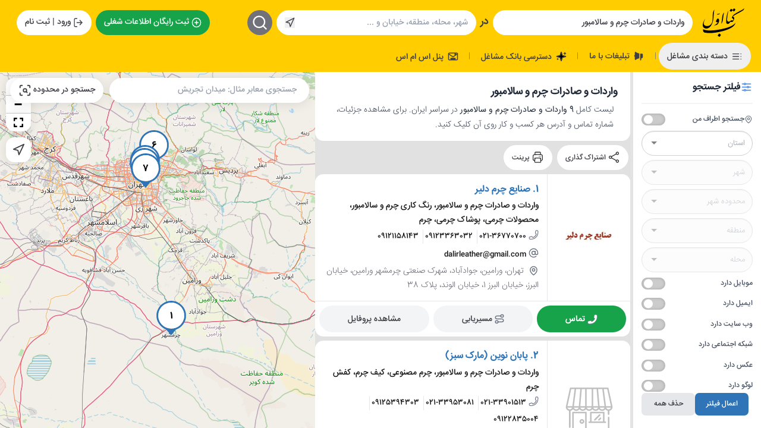

--- FILE ---
content_type: text/html; charset=utf-8
request_url: https://avval.ir/search/%D9%88%D8%A7%D8%B1%D8%AF%D8%A7%D8%AA-%D9%88-%D8%B5%D8%A7%D8%AF%D8%B1%D8%A7%D8%AA-%DA%86%D8%B1%D9%85-%D9%88-%D8%B3%D8%A7%D9%84%D8%A7%D9%85%D8%A8%D9%88%D8%B1
body_size: 75489
content:


<!DOCTYPE html>
<html lang="fa-IR" dir="rtl">
<head>
    <title>واردات و صادرات چرم و سالامبور</title>
    <meta http-equiv="X-UA-Compatible" content="IE=edge">
    <meta http-equiv="Content-Type" content="text/html; charset=utf-8" />
    <meta name="enamad" content="32045540" />
    <meta name="mobile-web-app-capable" content="yes">
        <meta name="viewport" content="width=device-width, initial-scale=1.0, maximum-scale=2.0, user-scalable=yes">
        <meta name="description" content="واردات و صادرات چرم و سالامبور - مشاهده لیست کامل و اطلاعات تماس">
    <link rel="preconnect" href="https://www.googletagmanager.com" crossorigin>
    <link rel="preconnect" href="https://fonts.googleapis.com" crossorigin>
    <link rel="preconnect" href="https://fonts.gstatic.com" crossorigin>
    <link rel="dns-prefetch" href="//avval.ir">
    <link rel="stylesheet" href="/css/impersonate-modal.css?v=89LN-YPAPbxAyRs8l4UdJthSshqlY6CMdrZnJmX_a_4" />
    
    <link rel="apple-touch-icon-precomposed" href="/favicon/apple-touch-icon-152x152-precomposed.png">
    <link rel="shortcut icon" href="/favicon.ico">
    <meta name="msapplication-TileColor" content="#ffffff">
    <meta name="msapplication-TileImage" content="~/favicon/ms-icon-144x144.png">
        <meta name="robots" content="index, follow, max-snippet:-1, max-image-preview:large, max-video-preview:-1">


        <!--Canonnical Tag-->
<link rel='canonical' href='https://avval.ir/search/%D9%88%D8%A7%D8%B1%D8%AF%D8%A7%D8%AA-%D9%88-%D8%B5%D8%A7%D8%AF%D8%B1%D8%A7%D8%AA-%DA%86%D8%B1%D9%85-%D9%88-%D8%B3%D8%A7%D9%84%D8%A7%D9%85%D8%A8%D9%88%D8%B1' />        <meta property="og:type" content="website">
        <meta property="og:title" content="واردات و صادرات چرم و سالامبور">
        <meta property="og:description" content="واردات و صادرات چرم و سالامبور - مشاهده لیست کامل و اطلاعات تماس">
        <meta property="og:url" content="https://avval.ir/search/%D9%88%D8%A7%D8%B1%D8%AF%D8%A7%D8%AA-%D9%88-%D8%B5%D8%A7%D8%AF%D8%B1%D8%A7%D8%AA-%DA%86%D8%B1%D9%85-%D9%88-%D8%B3%D8%A7%D9%84%D8%A7%D9%85%D8%A8%D9%88%D8%B1">
        <meta property="og:site_name" content="کتاب اول">
        <meta property="og:locale" content="fa_IR">
        <meta name="twitter:card" content="summary">
        <meta name="twitter:title" content="واردات و صادرات چرم و سالامبور">
        <meta name="twitter:description" content="واردات و صادرات چرم و سالامبور - مشاهده لیست کامل و اطلاعات تماس">

    
            <!-- Google tag (gtag.js) -->
    

    
                <link rel="preload" as="style" href="/style/search.css?v=ujPXt332Sg7LlP_KdUVbwV3eXgF2F_CbPeKmF0TYTJE">
                <link rel="stylesheet" href="/style/search.css?v=ujPXt332Sg7LlP_KdUVbwV3eXgF2F_CbPeKmF0TYTJE">
            <link rel="preload" as="style" href="/style/footer.css?v=GHyuBU4FzpoAR1CVftxSYDT5hpoaHEqqV3uy-_6hAwg">
            <link rel="stylesheet" href="/style/footer.css?v=GHyuBU4FzpoAR1CVftxSYDT5hpoaHEqqV3uy-_6hAwg" media="print" onload="this.media='all'">
            <noscript><link rel="stylesheet" href="/style/footer.css?v=GHyuBU4FzpoAR1CVftxSYDT5hpoaHEqqV3uy-_6hAwg"></noscript>
            <link rel="preload" as="style" href="/style/header.css?v=UYL3hMJuqut3yruwWslzxk5Dq3vPZjscIe6H7L1CUwg">
            <link rel="stylesheet" href="/style/header.css?v=UYL3hMJuqut3yruwWslzxk5Dq3vPZjscIe6H7L1CUwg" media="print" onload="this.media='all'">
            <noscript><link rel="stylesheet" href="/style/header.css?v=UYL3hMJuqut3yruwWslzxk5Dq3vPZjscIe6H7L1CUwg"></noscript>
    

    
</head>

<body dir="rtl" data-user-authenticated="false">
    
            <!-- Google tag (gtag.js) -->
            <script async src="https://www.googletagmanager.com/gtag/js?id=G-TNPTT85ZK6"></script>
            <script>
                window.dataLayer = window.dataLayer || [];
                function gtag() { dataLayer.push(arguments); }
                gtag('js', new Date());
                gtag('config', 'G-TNPTT85ZK6');
            </script>
            <!-- End Google tag -->
    



<form action='' method='get' novalidate='novalidate' id='search_form'>
<header id="page-header" class="c-header">
    <div class="flex flex-wrap items-center justify-between m-lg:p-2 lg:p-1 lg:m-2">
        <div class="flex items-center m-md:w-full m-md:justify-between space-x-2 lg:space-x-5 space-x-reverse grow-[2]">
            <button class="menu-mobile" 
                    data-c-header-canvas-menu-show
                    aria-label="باز کردن منوی موبایل">
                <svg xmlns="http://www.w3.org/2000/svg"
                     viewBox="0 0 24 24"
                     fill="none"
                     stroke="currentColor"
                     stroke-width="2"
                     stroke-linecap="round"
                     stroke-linejoin="round"
                     aria-hidden="true">
                    <line x1="4" x2="20" y1="12" y2="12" />
                    <line x1="4" x2="20" y1="6" y2="6" />
                    <line x1="4" x2="20" y1="18" y2="18" />
                </svg>
            </button>
            <button class="menu-mobile" 
                    data-c-header-megamenu-show
                    aria-label="باز کردن منوی دسته بندی مشاغل">
                <svg xmlns="http://www.w3.org/2000/svg" 
                     viewBox="0 0 122.88 121.78"
                     aria-hidden="true">
                    <path d="M6.91,0H49.79a6.86,6.86,0,0,1,5.34,2.55A6.37,6.37,0,0,1,56.29,4.6a6.61,6.61,0,0,1,.41,2.31V49.6a7,7,0,0,1-2.13,5,7,7,0,0,1-4.78,1.94H6.91A6.73,6.73,0,0,1,4.37,56,6.78,6.78,0,0,1,.58,52.33,6.62,6.62,0,0,1,0,49.6V6.91A7,7,0,0,1,1.71,2.37L2,2.09A7.1,7.1,0,0,1,4.06.63,7,7,0,0,1,6.91,0ZM73.09,65.26H116a6.87,6.87,0,0,1,3,.67,7,7,0,0,1,2.38,1.88,6.77,6.77,0,0,1,1.16,2,6.66,6.66,0,0,1,.41,2.32v42.69a6.82,6.82,0,0,1-.56,2.69,7,7,0,0,1-1.57,2.28,6.83,6.83,0,0,1-2.22,1.43,6.72,6.72,0,0,1-2.56.51H73.09a7,7,0,0,1-2.55-.5,6.85,6.85,0,0,1-2.2-1.41,7.09,7.09,0,0,1-1.59-2.28,6.76,6.76,0,0,1-.57-2.72V72.18a6.67,6.67,0,0,1,.45-2.43,7,7,0,0,1,1.25-2.12l.28-.28a7,7,0,0,1,2.07-1.45,6.83,6.83,0,0,1,2.86-.64ZM116,72.15H73.09l0,0v42.72c3.68,0,42.89,0,42.93,0,0-3.6,0-42.7,0-42.72ZM6.91,65.26H49.79a6.86,6.86,0,0,1,5.34,2.55,6.37,6.37,0,0,1,1.16,2,6.66,6.66,0,0,1,.41,2.32v42.69a6.82,6.82,0,0,1-.56,2.69,6.69,6.69,0,0,1-1.57,2.28,7,7,0,0,1-4.78,1.94H6.91a6.92,6.92,0,0,1-2.54-.5,6.79,6.79,0,0,1-2.21-1.41,6.91,6.91,0,0,1-1.58-2.28A6.61,6.61,0,0,1,0,114.87V72.18a6.89,6.89,0,0,1,.45-2.43,7.05,7.05,0,0,1,1.26-2.12L2,67.35A6.89,6.89,0,0,1,4.06,65.9a6.82,6.82,0,0,1,2.85-.64Zm42.88,6.89H6.91l0,0,0,42.72c3.67,0,42.89,0,42.92,0,0-3.6,0-42.7,0-42.72ZM73.09,0H116a6.87,6.87,0,0,1,3,.67,7,7,0,0,1,2.38,1.88,6.77,6.77,0,0,1,1.16,2.05,6.61,6.61,0,0,1,.41,2.31V49.6a6.83,6.83,0,0,1-.56,2.7,7.09,7.09,0,0,1-1.57,2.28A7,7,0,0,1,118.53,56a6.91,6.91,0,0,1-2.56.51H73.09A6.78,6.78,0,0,1,70.54,56a7,7,0,0,1-2.2-1.4,7.09,7.09,0,0,1-1.59-2.28,6.78,6.78,0,0,1-.57-2.73V6.91a6.66,6.66,0,0,1,.45-2.42,6.91,6.91,0,0,1,1.25-2.12l.28-.28A7.19,7.19,0,0,1,70.23.63,7,7,0,0,1,73.09,0ZM116,6.89H73.09l0,0V49.63c3.68,0,42.89,0,42.93,0,0-3.6,0-42.71,0-42.72Zm-66.18,0H6.91l0,0,0,42.72c3.67,0,42.89,0,42.92,0,0-3.6,0-42.71,0-42.72Z" />
                </svg>
            </button>
            <a href="/" class="logo" aria-label="home page">
                <svg xmlns="http://www.w3.org/2000/svg"
                     viewBox="0 0 164.2 111.9"
                     xml:space="preserve">
                <path d="m64.2 98.6-5.5 8.8 7.4 4.6q2.5-2.3 4.2-5.3 2-3.4-.7-5.1zm36-86.7a77 77 0 0 1-2.1 13.6 82 82 0 0 0-1.7 21.6c1.5 5.8 5.8 6.5 10.7 3.8 3.5-1.9 4.6-5.5 9.5-3.5 3.6.8 5.1-1.2 4.1-5q-1.6-2.4-6.1-5c1.3-5.4 4.8-9.7 9.3-13.6a216 216 0 0 1 22.3-13A81 81 0 0 0 163 1q2-1.5.8 1l-4.1 5.8c-5.9 3.8-13.9 8.2-22.8 12.9a139 139 0 0 0-17 10.2q-.9 1.3.2 1.8c4.6 3.3 5 6.5 3.6 10.8-1.1 4-5.8 12.1-11 9.6q-3.7-1.3-6.1 2.8c-4.4 7.3-14 7.8-14.2-2.6q-.3-20.7 6.5-40.4 1.1-3.5 1.3-1m11.2-10a56 56 0 0 1-5.7 7.8q3.4 1.8 6.7 4 2.5-2.5 4.5-5.5h.7l5.9 4.1q2.7-2.5 4.6-5.6 1.6-2.1-.9-3.9l-4-2.8-5 6.4h-.6c.3-1.1-2.4-2.5-6.2-4.5M82.4 18c-3.2 5-5.8 11.3-6.2 21.8a246 246 0 0 1-2.6 19q-.4 1.7.9.6c2.7-4.1 4.3-9.6 5.9-19.9a223 223 0 0 1 3.1-21.1c.6-2.2.1-1.8-1.1-.4m-23.9 2.7c-1.7 1.6-2 4.1.7 4.4q2 .1 3.1-1.6c3.6.9 4.6-1.7 4.8-5-1.1 1.6-2.2 2.7-3.9 2.3-2.4 2.1-4.1 2.4-4.7-.1m-12.9 47c-.4.4-.3 1 .8.4q5-2.5 10.6-4c3.1-2.4 5.8-7 7.4-12.9q1.5-8.3-2.6-10.4-2.8-2.3-5.2 1.1l-4.2 7.7c-1.2 3.4 1.8 5.6 6.2 5q2-.6.8 1.4a46 46 0 0 1-8.5 7.4zm-36.2-26 .6-.7q-.7 2.3-1.9 4.3c-7.8 14.5-4.6 22.3 6.1 24C25 69.8 28 66.9 33 61.8c4.2-5 5.7-10.9 6.2-24.6q-.1-9.4.8-19a52 52 0 0 1 5.9-13.6q-2.3 13.2-3 26.5C42.6 47.9 35 82 11.2 79-3.2 77-3.6 59.6 9.4 41.7m119.7 15.1c-7.4 10.7-27.7 21-73.2 28-22.2 3.1-42.6 3-54.3-2.6-1.6 8.7 1.7 12.7 8.5 13.4q26.6 4.7 68.7-6.2c27.8-7.4 48.6-18.6 50.3-32.6"></path>
            </svg>
            </a>
            <div class="c-header-search">
                <div class="desktop-wrapper">
                    <div class="mobile-bar">
                        <a href="/" aria-label="home page">
                            <svg xmlns="http://www.w3.org/2000/svg"
                                 viewBox="0 0 164.2 111.9"
                                 xml:space="preserve">
                            <path d="m64.2 98.6-5.5 8.8 7.4 4.6q2.5-2.3 4.2-5.3 2-3.4-.7-5.1zm36-86.7a77 77 0 0 1-2.1 13.6 82 82 0 0 0-1.7 21.6c1.5 5.8 5.8 6.5 10.7 3.8 3.5-1.9 4.6-5.5 9.5-3.5 3.6.8 5.1-1.2 4.1-5q-1.6-2.4-6.1-5c1.3-5.4 4.8-9.7 9.3-13.6a216 216 0 0 1 22.3-13A81 81 0 0 0 163 1q2-1.5.8 1l-4.1 5.8c-5.9 3.8-13.9 8.2-22.8 12.9a139 139 0 0 0-17 10.2q-.9 1.3.2 1.8c4.6 3.3 5 6.5 3.6 10.8-1.1 4-5.8 12.1-11 9.6q-3.7-1.3-6.1 2.8c-4.4 7.3-14 7.8-14.2-2.6q-.3-20.7 6.5-40.4 1.1-3.5 1.3-1m11.2-10a56 56 0 0 1-5.7 7.8q3.4 1.8 6.7 4 2.5-2.5 4.5-5.5h.7l5.9 4.1q2.7-2.5 4.6-5.6 1.6-2.1-.9-3.9l-4-2.8-5 6.4h-.6c.3-1.1-2.4-2.5-6.2-4.5M82.4 18c-3.2 5-5.8 11.3-6.2 21.8a246 246 0 0 1-2.6 19q-.4 1.7.9.6c2.7-4.1 4.3-9.6 5.9-19.9a223 223 0 0 1 3.1-21.1c.6-2.2.1-1.8-1.1-.4m-23.9 2.7c-1.7 1.6-2 4.1.7 4.4q2 .1 3.1-1.6c3.6.9 4.6-1.7 4.8-5-1.1 1.6-2.2 2.7-3.9 2.3-2.4 2.1-4.1 2.4-4.7-.1m-12.9 47c-.4.4-.3 1 .8.4q5-2.5 10.6-4c3.1-2.4 5.8-7 7.4-12.9q1.5-8.3-2.6-10.4-2.8-2.3-5.2 1.1l-4.2 7.7c-1.2 3.4 1.8 5.6 6.2 5q2-.6.8 1.4a46 46 0 0 1-8.5 7.4zm-36.2-26 .6-.7q-.7 2.3-1.9 4.3c-7.8 14.5-4.6 22.3 6.1 24C25 69.8 28 66.9 33 61.8c4.2-5 5.7-10.9 6.2-24.6q-.1-9.4.8-19a52 52 0 0 1 5.9-13.6q-2.3 13.2-3 26.5C42.6 47.9 35 82 11.2 79-3.2 77-3.6 59.6 9.4 41.7m119.7 15.1c-7.4 10.7-27.7 21-73.2 28-22.2 3.1-42.6 3-54.3-2.6-1.6 8.7 1.7 12.7 8.5 13.4q26.6 4.7 68.7-6.2c27.8-7.4 48.6-18.6 50.3-32.6"></path>
                  </svg>
                        </a>
                        <button class="close"
                                aria-label="بستن جستجو">
                            <svg xmlns="http://www.w3.org/2000/svg"
                                 viewBox="0 0 24 24"
                                 fill="none"
                                 stroke="currentColor"
                                 stroke-width="2"
                                 stroke-linecap="round"
                                 stroke-linejoin="round"
                                 aria-hidden="true">
                                <path d="M18 6 6 18" />
                                <path d="m6 6 12 12" />
                            </svg>
                        </button>
                    </div>
                    <input type="text"
                           value="واردات و صادرات چرم و سالامبور"
                           class="what input-style m-lg:grow"
                           placeholder="فعالیت شغلی، نام کسب و کار، خدمات و محصولات و ..." />
                    <b>در</b>
                    <div class="relative flex items-center m-md:grow-[2] overflow-hidden">
                        <input type="text"
                               value=""
                               class="input-style where"
                               placeholder="شهر، محله، منطقه، خیابان و ..." />
                        <div class="location-wrapper">
                            <button class="location"
                                    aria-label="جستجو بر اساس موقعیت مکانی">
                                <svg xmlns="http://www.w3.org/2000/svg"
                                     viewBox="0 0 24 24"
                                     fill="none"
                                     stroke="currentColor"
                                     stroke-width="2"
                                     stroke-linecap="round"
                                     stroke-linejoin="round"
                                     aria-hidden="true">
                                    <polygon points="3 11 22 2 13 21 11 13 3 11" />
                                </svg>
                            </button>
                            <span> اطراف من </span>
                            <button class="close"
                                    aria-label="حذف موقعیت مکانی">
                                <svg xmlns="http://www.w3.org/2000/svg"
                                     viewBox="0 0 24 24"
                                     fill="none"
                                     stroke="currentColor"
                                     stroke-width="2"
                                     stroke-linecap="round"
                                     stroke-linejoin="round"
                                     aria-hidden="true">
                                    <path d="M18 6 6 18" />
                                    <path d="m6 6 12 12" />
                                </svg>
                            </button>
                        </div>
                    </div>
                    <button class="find"
                            aria-label="جستجو">
                        <svg xmlns="http://www.w3.org/2000/svg"
                             viewBox="0 0 24 24"
                             fill="none"
                             stroke="currentColor"
                             stroke-width="2"
                             stroke-linecap="round"
                             stroke-linejoin="round"
                             aria-hidden="true">
                            <circle cx="11" cy="11" r="8" />
                            <path d="m21 21-4.3-4.3" />
                        </svg>
                    </button>
                </div>
                <div class="mobile-wrapper">
                    <input class="input-style mobile"
                           value="واردات و صادرات چرم و سالامبور"
                           placeholder="فعالیت شغلی، نام کسب و کار، خدمات و محصولات و ..." />
                    <svg xmlns="http://www.w3.org/2000/svg"
                         viewBox="0 0 24 24"
                         fill="none"
                         stroke="currentColor"
                         stroke-width="2"
                         stroke-linecap="round"
                         stroke-linejoin="round">
                        <circle cx="11" cy="11" r="8" />
                        <path d="m21 21-4.3-4.3" />
                    </svg>
                </div>
            </div>
        </div>

        <a href="/%D8%AB%D8%A8%D8%AA-%D8%B1%D8%A7%DB%8C%DA%AF%D8%A7%D9%86-%D8%A7%D8%B7%D9%84%D8%A7%D8%B9%D8%A7%D8%AA-%D8%B4%D8%BA%D9%84%DB%8C" class="btn-flat btn-white btn-submit mr-auto">
            <svg xmlns="http://www.w3.org/2000/svg"
                 viewBox="0 0 24 24"
                 stroke="white"
                 stroke-width="2"
                 stroke-linecap="round"
                 stroke-linejoin="round"
                 class="fill-green-600">
                <circle cx="12" cy="12" r="10" />
                <path d="M8 12h8" />
                <path d="M12 8v8" />
            </svg>
            ثبت رایگان اطلاعات شغلی
        </a>

            <button class="btn-flat btn-white" data-user-authentication>
                <svg xmlns="http://www.w3.org/2000/svg"
                     viewBox="0 0 24 24"
                     fill="none"
                     stroke="currentColor"
                     stroke-width="2"
                     stroke-linecap="round"
                     stroke-linejoin="round">
                    <path d="M9 21H5a2 2 0 0 1-2-2V5a2 2 0 0 1 2-2h4" />
                    <polyline points="16 17 21 12 16 7" />
                    <line x1="21" x2="9" y1="12" y2="12" />
                </svg>
                ورود | ثبت نام
            </button>
    </div>
    <nav class="flex items-center justify-between m-lg:hidden">
        <ul class="flex items-center space-x-1 space-x-reverse">
            <button class="btn-flat" data-c-header-megamenu-show>
                <svg xmlns="http://www.w3.org/2000/svg"
                     width="24"
                     height="24"
                     viewBox="0 0 24 24"
                     fill="none"
                     stroke="currentColor"
                     stroke-width="2"
                     stroke-linecap="round"
                     stroke-linejoin="round"
                     class="scale-x-[-1]">
                    <line x1="8" x2="21" y1="6" y2="6" />
                    <line x1="8" x2="21" y1="12" y2="12" />
                    <line x1="8" x2="21" y1="18" y2="18" />
                    <line x1="3" x2="3.01" y1="6" y2="6" />
                    <line x1="3" x2="3.01" y1="12" y2="12" />
                    <line x1="3" x2="3.01" y1="18" y2="18" />
                </svg>
                دسته بندی مشاغل
            </button>
            <li class="divider">|</li>
            <li>
                <a href="/%D8%AA%D8%B9%D8%B1%D9%81%D9%87-%D8%AA%D8%A8%D9%84%DB%8C%D8%BA%D8%A7%D8%AA-%D9%88%D8%A8-%D8%B3%D8%A7%DB%8C%D8%AA-%DA%A9%D8%AA%D8%A7%D8%A8-%D8%A7%D9%88%D9%84" class="btn-flat">
                    <svg xmlns="http://www.w3.org/2000/svg"
                         viewBox="0 0 24 24"
                         fill="currentColor"
                         class="scale-x-[-1]">
                        <path d="M21 10.063V4C21 3.44772 20.5523 3 20 3H19C17.0214 4.97864 13.3027 6.08728 11 6.61281V17.3872C13.3027 17.9127 17.0214 19.0214 19 21H20C20.5523 21 21 20.5523 21 20V13.937C21.8626 13.715 22.5 12.9319 22.5 12 22.5 11.0681 21.8626 10.285 21 10.063ZM5 7C3.89543 7 3 7.89543 3 9V15C3 16.1046 3.89543 17 5 17H6L7 22H9V7H5Z"></path>
                    </svg>
                    تبلیغات با ما
                </a>
            </li>
            <li class="divider">|</li>
            <li>
                <a href="/%D8%AF%D8%B3%D8%AA%D8%B1%D8%B3%DB%8C-%D8%A8%D8%A7%D9%86%DA%A9-%D9%85%D8%B4%D8%A7%D8%BA%D9%84-%DA%A9%D8%AA%D8%A7%D8%A8-%D8%A7%D9%88%D9%84" class="btn-flat">
                    <svg xmlns="http://www.w3.org/2000/svg"
                         width="24"
                         height="24"
                         viewBox="0 0 24 24"
                         stroke="currentColor"
                         stroke-width="2"
                         stroke-linecap="round"
                         stroke-linejoin="round">
                        <path d="M9.937 15.5A2 2 0 0 0 8.5 14.063l-6.135-1.582a.5.5 0 0 1 0-.962L8.5 9.936A2 2 0 0 0 9.937 8.5l1.582-6.135a.5.5 0 0 1 .963 0L14.063 8.5A2 2 0 0 0 15.5 9.937l6.135 1.581a.5.5 0 0 1 0 .964L15.5 14.063a2 2 0 0 0-1.437 1.437l-1.582 6.135a.5.5 0 0 1-.963 0z" />
                        <path d="M20 3v4" />
                        <path d="M22 5h-4" />
                        <path d="M4 17v2" />
                        <path d="M5 18H3" />
                    </svg>
                    دسترسی بانک مشاغل
                </a>
            </li>
            <li class="divider">|</li>
            <li>
                <a href="/smspanel" class="btn-flat">
                    <svg xmlns="http://www.w3.org/2000/svg"
                         width="24"
                         height="24"
                         viewBox="0 0 24 24"
                         fill="none"
                         stroke="currentColor"
                         stroke-width="2"
                         stroke-linecap="round"
                         stroke-linejoin="round">
                        <rect x="2" y="4" width="20" height="16" rx="2" ry="2" />
                        <path d="M22 6 12 13 2 6" />
                        <rect x="7" y="16" width="10" height="2" rx="1" />
                        <circle cx="17" cy="7" r="1" />
                    </svg>
                    پنل اس ام اس
                </a>
            </li>
        </ul>
    </nav>

    <div class="c-header-megamenu header-mobile-nav"></div>
</header>




<div class="flex flex-wrap c-search-layout" >



<aside class="c-filter-sidebar print-hidden" id="filter-sidebar" data-collapsed="false">
    
    <div class="c-filter-sidebar__content">
        <header class="c-filter-sidebar__header">
            <h2>
                <svg xmlns="http://www.w3.org/2000/svg"
                     fill="none"
                     viewBox="0 0 24 24"
                     stroke-width="1.5"
                     stroke="currentColor"
                     class="w-6 h-6">
                    <path stroke-linecap="round"
                          stroke-linejoin="round"
                          d="M10.5 6h9.75M10.5 6a1.5 1.5 0 1 1-3 0m3 0a1.5 1.5 0 1 0-3 0M3.75 6H7.5m3 12h9.75m-9.75 0a1.5 1.5 0 0 1-3 0m3 0a1.5 1.5 0 0 0-3 0m-3.75 0H7.5m9-6h3.75m-3.75 0a1.5 1.5 0 0 1-3 0m3 0a1.5 1.5 0 0 0-3 0m-9.75 0h9.75" />
                </svg>
                فیلتر جستجو
            </h2>
        </header>
        
        <main class="c-filter-sidebar__main">
            <div class="space-y-2">
                           <!-- <h6>آدرس - موقعیت جغرافیایی</h6>-->
                <label class="flex items-center justify-between">
                    <span class="name flex items-center gap-1 mb-0">
                        <svg xmlns="http://www.w3.org/2000/svg"
                             viewBox="0 0 24 24"
                             fill="none"
                             stroke="currentColor"
                             stroke-width="2"
                             stroke-linecap="round"
                             stroke-linejoin="round">
                            <path d="M20 10c0 6-8 12-8 12s-8-6-8-12a8 8 0 0 1 16 0Z"></path>
                            <circle cx="12" cy="10" r="3"></circle>
                        </svg>
                        جستجو اطراف من
                    </span>
                    <div class="theme__checkbox">
                        <input type="checkbox" name="ByCurrentLocation"  value="off" />
                        <span></span>
                    </div>
                </label>
                <input type="hidden" name="LocationStr" id="LocationStr-sidebar">
                <select name="ProvinceId" 
                        placeholder="استان" 
                        class="">
                    <option title="[انتخاب نشده]" value="" value="">استان</option>
                            <option value="1692" data-name="استان آذربایجان شرقی">استان آذربایجان شرقی</option>
                            <option value="1693" data-name="استان آذربایجان غربی">استان آذربایجان غربی</option>
                            <option value="1695" data-name="استان اردبیل">استان اردبیل</option>
                            <option value="1697" data-name="استان اصفهان">استان اصفهان</option>
                            <option value="5379" data-name="استان البرز">استان البرز</option>
                            <option value="1698" data-name="استان ایلام">استان ایلام</option>
                            <option value="1699" data-name="استان بوشهر">استان بوشهر</option>
                            <option value="1700" data-name="استان تهران">استان تهران</option>
                            <option value="1701" data-name="استان چهارمحال و بختیاری">استان چهارمحال و بختیاری</option>
                            <option value="1702" data-name="استان خراسان جنوبی">استان خراسان جنوبی</option>
                            <option value="1703" data-name="استان خراسان رضوی">استان خراسان رضوی</option>
                            <option value="1704" data-name="استان خراسان شمالی">استان خراسان شمالی</option>
                            <option value="1705" data-name="استان خوزستان">استان خوزستان</option>
                            <option value="1706" data-name="استان زنجان">استان زنجان</option>
                            <option value="1707" data-name="استان سمنان">استان سمنان</option>
                            <option value="1708" data-name="استان سیستان و بلوچستان">استان سیستان و بلوچستان</option>
                            <option value="1709" data-name="استان فارس">استان فارس</option>
                            <option value="1694" data-name="استان قزوین">استان قزوین</option>
                            <option value="1710" data-name="استان قم">استان قم</option>
                            <option value="1711" data-name="استان کردستان">استان کردستان</option>
                            <option value="1712" data-name="استان کرمان">استان کرمان</option>
                            <option value="1713" data-name="استان کرمانشاه">استان کرمانشاه</option>
                            <option value="1714" data-name="استان کهگیلویه و بویراحمد">استان کهگیلویه و بویراحمد</option>
                            <option value="1696" data-name="استان گلستان">استان گلستان</option>
                            <option value="1715" data-name="استان گیلان">استان گیلان</option>
                            <option value="1716" data-name="استان لرستان">استان لرستان</option>
                            <option value="1717" data-name="استان مازندران">استان مازندران</option>
                            <option value="1718" data-name="استان مرکزی">استان مرکزی</option>
                            <option value="1719" data-name="استان هرمزگان">استان هرمزگان</option>
                            <option value="1720" data-name="استان همدان">استان همدان</option>
                            <option value="1721" data-name="استان یزد">استان یزد</option>
                </select>
                <select name="CityOrEnvironId" 
                        placeholder="شهر" 
                        disabled=disabled 
                        tabindex="-1" 
                        class="selectized ">
                    <option title="[شهر]" value="" value="">شهر</option>

                </select>
                <select name="CityAreaId" 
                        placeholder="محدوده شهر" 
                        disabled=disabled 
                        tabindex="-1" 
                        class="selectized ">
                    <option title="[محدوده شهر]" value="" value="">محدوده شهر</option>
                </select>
                <select name="RegionId" 
                        placeholder="منطقه" 
                        disabled=disabled 
                        tabindex="-1" 
                        class="selectized ">
                    <option title="[منطقه شهرداری]" value="" value="">منطقه شهرداری</option>
                </select>
                <select name="SectorId" 
                        placeholder="محله" 
                disabled=disabled 
                        tabindex="-1" 
                        class="selectized ">
                    <option title="[محله]" value="" value="">محله</option>
                </select>
                <!--<h6>اطلاعات کسب و کار</h6>
                <input type="text"
                       value=""
                       name="BusinessName"
                       placeholder="نام کسب و کار" />
                <select name="Activity"
                        placeholder="فعالیت شغلی را انتخاب کنید" 
                        data-selected="">
                    <option value="1">Option 1</option>
                </select>-->
                
                <div class="space-y-3">
                    <label class="flex items-center justify-between">
                        <span class="name mb-0"> موبایل دارد </span>
                        <div class="theme__checkbox">
                            <input type="checkbox" name="Mobile"  />
                            <span></span>
                        </div>
                    </label>
                    <label class="flex items-center justify-between">
                        <span class="name mb-0"> ایمیل دارد </span>
                        <div class="theme__checkbox">
                            <input type="checkbox" name="Email"  />
                            <span></span>
                        </div>
                    </label>
                    <label class="flex items-center justify-between">
                        <span class="name mb-0"> وب سایت دارد </span>
                        <div class="theme__checkbox">
                            <input type="checkbox" name="Website"  />
                            <span></span>
                        </div>
                    </label>
                    <label class="flex items-center justify-between">
                        <span class="name mb-0"> شبکه اجتماعی دارد </span>
                        <div class="theme__checkbox">
                            <input type="checkbox" name="SocialMedia"  />
                            <span></span>
                        </div>
                    </label>
                    <label class="flex items-center justify-between">
                        <span class="name mb-0"> عکس دارد </span>
                        <div class="theme__checkbox">
                            <input type="checkbox" name="Picture"  />
                            <span></span>
                        </div>
                    </label>
                    <label class="flex items-center justify-between">
                        <span class="name mb-0"> لوگو دارد </span>
                        <div class="theme__checkbox">
                            <input type="checkbox" name="Logo"  />
                            <span></span>
                        </div>
                    </label>
                </div>
                
            </div>
            
            <div class="space-y-2">
                <div class="flex space-x-2 space-x-reverse">
                    <button class="button" type="button" data-action="clear" data-source="sidebar">
                        حذف همه
                    </button>
                    <button class="button submit"
                            type="button"
                            data-action="submit"
                            data-source="sidebar">
                        اعمال فیلتر
                    </button>
                </div>
            </div>
        </main>
    </div>
</aside>

    
    <main class="w-full md:w-1/2 lg:w-2/5 xl:w-auto xl:flex-1 space-y-2 lg:h-[calc(100vh-106px)] md:h-[calc(100vh-50px)] md:overflow-y-auto m-md:order-2 print:w-full c-search-results"  style="
    height: calc(100vh - 121px);
    ">  
        <div class="card c-search-header print-hidden">
            <div style="display: flex; align-items: center; margin: 0 0.5rem; gap: 1rem;">
                <h1 style="font-size: 1.5rem; margin: 0; font-weight: 600; color: #1f2937; line-height: 1.4;">
                    واردات و صادرات چرم و سالامبور
                </h1>
                <p class="search-count" style="margin: 0; font-size: 1.2rem; font-weight: 600; color: #1f2937; line-height: 1.4;">
                </p>
            </div>

    <div class="search-intro" style="padding: 0 1rem;">
        <p style="line-height: 1.8; color: #4b5563; margin: 0; font-size: 1rem;">

                    لیست کامل <strong style="color: #1f2937;">9 واردات و صادرات چرم و سالامبور</strong> در سراسر ایران. 
                    برای مشاهده جزئیات، شماره تماس و آدرس هر کسب و کار روی آن کلیک کنید.
                        </p>
        
    </div>

        </div>

        

<div class="c-action print-hidden">
    <button type="button" data-c-filter-show>
        <svg xmlns="http://www.w3.org/2000/svg"
             fill="none"
             viewBox="0 0 24 24"
             stroke-width="1.5"
             stroke="currentColor"
             class="w-6 h-6">
            <path stroke-linecap="round"
                  stroke-linejoin="round"
                  d="M10.5 6h9.75M10.5 6a1.5 1.5 0 1 1-3 0m3 0a1.5 1.5 0 1 0-3 0M3.75 6H7.5m3 12h9.75m-9.75 0a1.5 1.5 0 0 1-3 0m3 0a1.5 1.5 0 0 0-3 0m-3.75 0H7.5m9-6h3.75m-3.75 0a1.5 1.5 0 0 1-3 0m3 0a1.5 1.5 0 0 0-3 0m-9.75 0h9.75" />
        </svg>
        فیلتر
    </button>

        <button type="button" class="md:hidden" data-c-map-mobile>
            <svg xmlns="http://www.w3.org/2000/svg"
                 fill="none"
                 viewBox="0 0 24 24"
                 stroke-width="1.5"
                 stroke="currentColor"
                 class="w-6 h-6">
                <path stroke-linecap="round"
                      stroke-linejoin="round"
                      d="M9 6.75V15m6-6v8.25m.503 3.498 4.875-2.437c.381-.19.622-.58.622-1.006V4.82c0-.836-.88-1.38-1.628-1.006l-3.869 1.934c-.317.159-.69.159-1.006 0L9.503 3.252a1.125 1.125 0 0 0-1.006 0L3.622 5.689C3.24 5.88 3 6.27 3 6.695V19.18c0 .836.88 1.38 1.628 1.006l3.869-1.934c.317-.159.69-.159 1.006 0l4.994 2.497c.317.158.69.158 1.006 0Z" />
            </svg>
            نقشه
        </button>
        <button type="button" id="share-btn">
            <svg xmlns="http://www.w3.org/2000/svg"
                 fill="none"
                 viewBox="0 0 24 24"
                 stroke-width="1.5"
                 stroke="currentColor"
                 class="w-6 h-6">
                <path stroke-linecap="round"
                      stroke-linejoin="round"
                      d="M7.217 10.907a2.25 2.25 0 1 0 0 2.186m0-2.186c.18.324.283.696.283 1.093s-.103.77-.283 1.093m0-2.186 9.566-5.314m-9.566 7.5 9.566 5.314m0 0a2.25 2.25 0 1 0 3.935 2.186 2.25 2.25 0 0 0-3.935-2.186Zm0-12.814a2.25 2.25 0 1 0 3.933-2.185 2.25 2.25 0 0 0-3.933 2.185Z" />
            </svg>
            اشتراک گذاری
        </button>
        <button type="button" onclick="window.print();return false;">
            <svg xmlns="http://www.w3.org/2000/svg"
                 fill="none"
                 viewBox="0 0 24 24"
                 stroke-width="1.5"
                 stroke="currentColor"
                 class="w-6 h-6">
                <path stroke-linecap="round"
                      stroke-linejoin="round"
                      d="M6.72 13.829c-.24.03-.48.062-.72.096m.72-.096a42.415 42.415 0 0 1 10.56 0m-10.56 0L6.34 18m10.94-4.171c.24.03.48.062.72.096m-.72-.096L17.66 18m0 0 .229 2.523a1.125 1.125 0 0 1-1.12 1.227H7.231c-.662 0-1.18-.568-1.12-1.227L6.34 18m11.318 0h1.091A2.25 2.25 0 0 0 21 15.75V9.456c0-1.081-.768-2.015-1.837-2.175a48.055 48.055 0 0 0-1.913-.247M6.34 18H5.25A2.25 2.25 0 0 1 3 15.75V9.456c0-1.081.768-2.015 1.837-2.175a48.041 48.041 0 0 1 1.913-.247m10.5 0a48.536 48.536 0 0 0-10.5 0m10.5 0V3.375c0-.621-.504-1.125-1.125-1.125h-8.25c-.621 0-1.125.504-1.125 1.125v3.659M18 10.5h.008v.008H18V10.5Zm-3 0h.008v.008H15V10.5Z" />
            </svg>
            پرینت
        </button>


</div>
        



            <div class="c-result" data-start-index="1">




<div class="card job-entity " data-map-marker-title="صنایع چرم دلیر" data-map-marker-logo=/filehash/A9zAhfhhhiApsvoCdifagjDtzq.jpg data-map-marker-activity=رنگ کاری چرم و سالامبور data-map-marker-location="[35.1190661,51.5477872]" data-map-marker-phone=tel:&#x2B;982136770700>
    <div class="lg:flex justify-center items-center min-h-32">
        <div class="logo">
                <img src="/filehash/A9zAhfhhhiApsvoCdifagjDtzq.jpg" 
                     alt="لوگو" 
                     loading="lazy"
                     decoding="async"
                     width="80" 
                     height="80"
                     fetchpriority="high" style="border-radius: 1rem;">
        </div>
        <div class="content">
            <h2>
                <a href="/profile/94a18/%D8%B5%D9%86%D8%A7%DB%8C%D8%B9-%DA%86%D8%B1%D9%85-%D8%AF%D9%84%DB%8C%D8%B1">
                    صنایع چرم دلیر
                </a>
            </h2>
                <div class="keywords print-postal-hidden print-adv-hidden"
                     data-print-adv="activity">
واردات و صادرات چرم و سالامبور، رنگ کاری چرم و سالامبور، محصولات چرمی، پوشاک چرمی، چرم                </div>


                <div class="sequence print-adv-hidden" data-print-adv="phone">
                    <svg xmlns="http://www.w3.org/2000/svg" fill="none" viewBox="0 0 24 24" stroke-width="1.5" stroke="currentColor" class="-scale-x-100 mx-0">
                        <path stroke-linecap="round" stroke-linejoin="round" d="M2.25 6.75c0 8.284 6.716 15 15 15h2.25a2.25 2.25 0 0 0 2.25-2.25v-1.372c0-.516-.351-.966-.852-1.091l-4.423-1.106c-.44-.11-.902.055-1.173.417l-.97 1.293c-.282.376-.769.542-1.21.38a12.035 12.035 0 0 1-7.143-7.143c-.162-.441.004-.928.38-1.21l1.293-.97c.363-.271.527-.734.417-1.173L6.963 3.102a1.125 1.125 0 0 0-1.091-.852H4.5A2.25 2.25 0 0 0 2.25 4.5v2.25Z"></path>
                    </svg>
                            <span>021-36770700</span>
                            <span>09123363032</span>
                            <span>09121158143</span>
                </div>


                <div class="sequence print-postal-hidden print-adv-hidden"
                     data-print-adv="email">
                    <svg xmlns="http://www.w3.org/2000/svg" viewBox="0 0 24 24" fill="none" stroke="currentColor" stroke-width="2" stroke-linecap="round" stroke-linejoin="round"><circle cx="12" cy="12" r="4" /><path d="M16 8v5a3 3 0 0 0 6 0v-1a10 10 0 1 0-4 8" /></svg>
                        <span>dalirleather@gmail.com</span>
                </div>

            <p class="print-adv-hidden" data-print-adv="address">
                <svg xmlns="http://www.w3.org/2000/svg"
                     viewBox="0 0 24 24"
                     fill="none"
                     stroke="currentColor"
                     stroke-width="2"
                     stroke-linecap="round"
                     stroke-linejoin="round">
                    <path d="M20 10c0 6-8 12-8 12s-8-6-8-12a8 8 0 0 1 16 0Z" />
                    <circle cx="12" cy="10" r="3" />
                </svg>
تهران، ورامین، جوادآباد، شهرک صنعتی چرمشهر ورامین، خیابان البرز، خیابان البرز 1، خیابان الوند، پلاک 38            </p>
        </div>
    </div>
    <div class="footer print-hidden">
            <a href="#" data-tel=02136770700,09123363032,09121158143 class="call" data-smallcode="94a18">
                <svg xmlns="http://www.w3.org/2000/svg"
                     viewBox="0 0 24 24"
                     fill="currentColor">
                    <path fill-rule="evenodd"
                          d="M1.5 4.5a3 3 0 0 1 3-3h1.372c.86 0 1.61.586 1.819 1.42l1.105 4.423a1.875 1.875 0 0 1-.694 1.955l-1.293.97c-.135.101-.164.249-.126.352a11.285 11.285 0 0 0 6.697 6.697c.103.038.25.009.352-.126l.97-1.293a1.875 1.875 0 0 1 1.955-.694l4.423 1.105c.834.209 1.42.959 1.42 1.82V19.5a3 3 0 0 1-3 3h-2.25C8.552 22.5 1.5 15.448 1.5 6.75V4.5Z"
                          clip-rule="evenodd" />
                </svg>
                تماس
            </a>

            <a href="https://www.google.com/maps/dir/?api=1&amp;destination=35.1190661,51.5477872&amp;travelmode=driving" target="_blank" rel="nofollow">
                <svg xmlns="http://www.w3.org/2000/svg"
                     viewBox="0 0 24 24"
                     fill="none"
                     stroke="currentColor"
                     stroke-width="2"
                     stroke-linecap="round"
                     stroke-linejoin="round">
                    <circle cx="6" cy="19" r="3"></circle>
                    <path d="M9 19h8.5a3.5 3.5 0 0 0 0-7h-11a3.5 3.5 0 0 1 0-7H15"></path>
                    <circle cx="18" cy="5" r="3"></circle>
                </svg>
                مسیریابی
            </a>


        <a href="/profile/94a18/%D8%B5%D9%86%D8%A7%DB%8C%D8%B9-%DA%86%D8%B1%D9%85-%D8%AF%D9%84%DB%8C%D8%B1">
            مشاهده پروفایل
        </a>
    </div>
</div>





<div class="card job-entity " data-map-marker-title="پابان نوین (مارک سبز)"  data-map-marker-activity=واردات و صادرات چرم و سالامبور data-map-marker-location="[35.695806,51.424734]" data-map-marker-phone=tel:&#x2B;982133901513>
    <div class="lg:flex justify-center items-center min-h-32">
        <div class="logo">
                <svg version="1.1" xmlns="http://www.w3.org/2000/svg" xmlns:xlink="http://www.w3.org/1999/xlink" x="0px" y="0px" viewBox="0 0 800 800" xml:space="preserve" class="placeholder">
                <style type="text/css">
                    .logo .st0 {
                        fill: #ffffff;
                    }

                    .logo .st1 {
                        fill: #c0c0c0;
                    }
    </style>
                <rect class="st0" width="800" height="800" />
                <g>
                <g>
                <g>
                <path class="st1" d="M793.3,322.3l-68-312.7c-1.3-5.9-6.5-10-12.5-10H87.5c-6,0-11.2,4.2-12.5,10l-68,312.7
c-0.2,0.9-0.3,1.9-0.3,2.8c0,0,0,0.1,0,0.1c0.1,32.6,23.5,59.7,54.4,65.7v274c0,7,5.7,12.7,12.7,12.7s12.7-5.7,12.7-12.7v-274
c17-3.3,31.8-13,41.6-26.6c12.2,16.9,32,27.8,54.4,27.8s42.2-11,54.4-27.8c12.2,16.9,32,27.8,54.4,27.8s42.2-11,54.4-27.8
c12.2,16.9,32,27.8,54.4,27.8s42.2-11,54.4-27.8c12.2,16.9,32,27.8,54.4,27.8s42.2-11,54.4-27.8c12.2,16.9,32,27.8,54.4,27.8
s42.2-11,54.4-27.8c9.8,13.6,24.6,23.3,41.6,26.6v56.5c0,7,5.7,12.7,12.7,12.7s12.7-5.7,12.7-12.7v-56.5
c30.9-6,54.3-33.1,54.4-65.7C793.6,324.2,793.5,323.3,793.3,322.3z M73.9,366.7c-18.5,0-34.2-12.1-39.6-28.9h79.3
C108.2,354.5,92.4,366.7,73.9,366.7z M117.1,312.3H35.4L97.8,25.1h56.8L117.1,312.3z M182.7,366.7c-18.5,0-34.2-12.1-39.6-28.9
h79.3C216.9,354.5,201.2,366.7,182.7,366.7z M225.4,312.3h-82.6l37.5-287.2h70.1L225.4,312.3z M291.4,366.7
c-18.5,0-34.2-12.1-39.6-28.9h79.3C325.7,354.5,310,366.7,291.4,366.7z M333.1,312.3H251l25-287.2h57.1V312.3L333.1,312.3z
 M400.2,366.7c-18.5,0-34.2-12.1-39.6-28.9h79.3C434.4,354.5,418.7,366.7,400.2,366.7z M441.8,312.3h-83.3V25.1h83.3V312.3z
 M509,366.7c-18.5,0-34.2-12.1-39.6-28.9h79.3C543.2,354.5,527.5,366.7,509,366.7z M467.3,312.3V25.1h57.1l25,287.2H467.3z
 M617.7,366.7c-18.5,0-34.2-12.1-39.6-28.9h79.3C652,354.5,636.2,366.7,617.7,366.7z M575,312.3l-25-287.2h70.1l37.5,287.2H575z
 M645.8,25.1h56.8l62.4,287.2h-81.8L645.8,25.1z M726.5,366.7c-18.5,0-34.2-12.1-39.6-28.9h79.3
C760.7,354.5,745,366.7,726.5,366.7z" />
                  </g>
                </g>
                <g>
                <g>
                <path class="st1" d="M672.1,570.6h-14.4V420.2c0-7-5.7-12.7-12.7-12.7H427.4c-7,0-12.7,5.7-12.7,12.7v150.4h-14.4
c-7,0-12.7,5.7-12.7,12.7c0,7,5.7,12.7,12.7,12.7h271.9c7,0,12.7-5.7,12.7-12.7S679.1,570.6,672.1,570.6z M632.2,570.6h-192
V432.9h192L632.2,570.6L632.2,570.6z" />
                  </g>
                </g>
                <g>
                <g>
                <path class="st1" d="M277.8,529.8c-22,0-39.9,17.9-39.9,39.9s17.9,39.9,39.9,39.9c22,0,39.9-17.9,39.9-39.9
S299.9,529.8,277.8,529.8z M277.8,584.2c-8,0-14.4-6.5-14.4-14.4c0-8,6.5-14.4,14.4-14.4c8,0,14.4,6.5,14.4,14.4
C292.3,577.7,285.8,584.2,277.8,584.2z" />
                  </g>
                </g>
                <g>
                <g>
                <path class="st1" d="M780.9,774.5h-41.6V501.8c0-7-5.7-12.7-12.7-12.7s-12.7,5.7-12.7,12.7v272.8H358.6V420.2
c0-7-5.7-12.7-12.7-12.7H128.3c-7,0-12.7,5.7-12.7,12.7v354.3H86.7v-55.2c0-7-5.7-12.7-12.7-12.7s-12.7,5.7-12.7,12.7v55.2H19.5
c-7,0-12.7,5.7-12.7,12.7S12.5,800,19.5,800h761.3c7,0,12.7-5.7,12.7-12.7C793.6,780.2,787.9,774.5,780.9,774.5z M333.1,774.5
H141V432.9h192V774.5z" />
                  </g>
                </g>
                <g>
                <g>
                <path class="st1" d="M599.5,506.3c-5-5-13-5-18,0l-27.2,27.2c-4.6,4.6-4.9,12.3-0.7,17.3c4.8,5.6,13.5,5.9,18.7,0.7l27.2-27.2
C604.5,519.4,604.5,511.3,599.5,506.3z" />
                  </g>
                </g>
                <g>
                <g>
                <path class="st1" d="M586,452c-5-5-13-5-18,0l-81.6,81.6c-4.6,4.6-4.9,12.3-0.7,17.3c4.8,5.6,13.5,5.9,18.7,0.7L586,470
C590.9,465,590.9,456.9,586,452z" />
                  </g>
                </g>
              </g>
            </svg>
        </div>
        <div class="content">
            <h2>
                <a href="/profile/6e887/%D9%BE%D8%A7%D8%A8%D8%A7%D9%86-%D9%86%D9%88%DB%8C%D9%86-%D9%85%D8%A7%D8%B1%DA%A9-%D8%B3%D8%A8%D8%B2">
                    پابان نوین (مارک سبز)
                </a>
            </h2>
                <div class="keywords print-postal-hidden print-adv-hidden"
                     data-print-adv="activity">
واردات و صادرات چرم و سالامبور، چرم مصنوعی، کیف چرم، کفش چرم                </div>


                <div class="sequence print-adv-hidden" data-print-adv="phone">
                    <svg xmlns="http://www.w3.org/2000/svg" fill="none" viewBox="0 0 24 24" stroke-width="1.5" stroke="currentColor" class="-scale-x-100 mx-0">
                        <path stroke-linecap="round" stroke-linejoin="round" d="M2.25 6.75c0 8.284 6.716 15 15 15h2.25a2.25 2.25 0 0 0 2.25-2.25v-1.372c0-.516-.351-.966-.852-1.091l-4.423-1.106c-.44-.11-.902.055-1.173.417l-.97 1.293c-.282.376-.769.542-1.21.38a12.035 12.035 0 0 1-7.143-7.143c-.162-.441.004-.928.38-1.21l1.293-.97c.363-.271.527-.734.417-1.173L6.963 3.102a1.125 1.125 0 0 0-1.091-.852H4.5A2.25 2.25 0 0 0 2.25 4.5v2.25Z"></path>
                    </svg>
                            <span>021-33901513</span>
                            <span>021-33953081</span>
                            <span>09125394303</span>
                            <span>09122835004</span>
                </div>


                <div class="sequence print-postal-hidden print-adv-hidden"
                     data-print-adv="email">
                    <svg xmlns="http://www.w3.org/2000/svg" viewBox="0 0 24 24" fill="none" stroke="currentColor" stroke-width="2" stroke-linecap="round" stroke-linejoin="round"><circle cx="12" cy="12" r="4" /><path d="M16 8v5a3 3 0 0 0 6 0v-1a10 10 0 1 0-4 8" /></svg>
                        <span>mehdibahramianbl@yahoo.com</span>
                </div>

            <p class="print-adv-hidden" data-print-adv="address">
                <svg xmlns="http://www.w3.org/2000/svg"
                     viewBox="0 0 24 24"
                     fill="none"
                     stroke="currentColor"
                     stroke-width="2"
                     stroke-linecap="round"
                     stroke-linejoin="round">
                    <path d="M20 10c0 6-8 12-8 12s-8-6-8-12a8 8 0 0 1 16 0Z" />
                    <circle cx="12" cy="10" r="3" />
                </svg>
تهران، منطقه 12، محله فردوسی ، خیابان سعدی، روبروی هتل شیراز، نبش پاساژ ادئون، پلاک 458            </p>
        </div>
    </div>
    <div class="footer print-hidden">
            <a href="#" data-tel=02133901513,02133953081,09125394303,09122835004 class="call" data-smallcode="6e887">
                <svg xmlns="http://www.w3.org/2000/svg"
                     viewBox="0 0 24 24"
                     fill="currentColor">
                    <path fill-rule="evenodd"
                          d="M1.5 4.5a3 3 0 0 1 3-3h1.372c.86 0 1.61.586 1.819 1.42l1.105 4.423a1.875 1.875 0 0 1-.694 1.955l-1.293.97c-.135.101-.164.249-.126.352a11.285 11.285 0 0 0 6.697 6.697c.103.038.25.009.352-.126l.97-1.293a1.875 1.875 0 0 1 1.955-.694l4.423 1.105c.834.209 1.42.959 1.42 1.82V19.5a3 3 0 0 1-3 3h-2.25C8.552 22.5 1.5 15.448 1.5 6.75V4.5Z"
                          clip-rule="evenodd" />
                </svg>
                تماس
            </a>

            <a href="https://www.google.com/maps/dir/?api=1&amp;destination=35.695806,51.424734&amp;travelmode=driving" target="_blank" rel="nofollow">
                <svg xmlns="http://www.w3.org/2000/svg"
                     viewBox="0 0 24 24"
                     fill="none"
                     stroke="currentColor"
                     stroke-width="2"
                     stroke-linecap="round"
                     stroke-linejoin="round">
                    <circle cx="6" cy="19" r="3"></circle>
                    <path d="M9 19h8.5a3.5 3.5 0 0 0 0-7h-11a3.5 3.5 0 0 1 0-7H15"></path>
                    <circle cx="18" cy="5" r="3"></circle>
                </svg>
                مسیریابی
            </a>


        <a href="/profile/6e887/%D9%BE%D8%A7%D8%A8%D8%A7%D9%86-%D9%86%D9%88%DB%8C%D9%86-%D9%85%D8%A7%D8%B1%DA%A9-%D8%B3%D8%A8%D8%B2">
            مشاهده پروفایل
        </a>
    </div>
</div>


<div class="card job-entity " data-map-marker-title="شرکت نشاط چرم"  data-map-marker-activity=واردات و صادرات چرم و سالامبور data-map-marker-location="[35.707214,51.427571]" data-map-marker-phone=tel:&#x2B;982188844847>
    <div class="lg:flex justify-center items-center min-h-32">
        <div class="logo">
                <svg version="1.1" xmlns="http://www.w3.org/2000/svg" xmlns:xlink="http://www.w3.org/1999/xlink" x="0px" y="0px" viewBox="0 0 800 800" xml:space="preserve" class="placeholder">
                <style type="text/css">
                    .logo .st0 {
                        fill: #ffffff;
                    }

                    .logo .st1 {
                        fill: #c0c0c0;
                    }
    </style>
                <rect class="st0" width="800" height="800" />
                <g>
                <g>
                <g>
                <path class="st1" d="M793.3,322.3l-68-312.7c-1.3-5.9-6.5-10-12.5-10H87.5c-6,0-11.2,4.2-12.5,10l-68,312.7
c-0.2,0.9-0.3,1.9-0.3,2.8c0,0,0,0.1,0,0.1c0.1,32.6,23.5,59.7,54.4,65.7v274c0,7,5.7,12.7,12.7,12.7s12.7-5.7,12.7-12.7v-274
c17-3.3,31.8-13,41.6-26.6c12.2,16.9,32,27.8,54.4,27.8s42.2-11,54.4-27.8c12.2,16.9,32,27.8,54.4,27.8s42.2-11,54.4-27.8
c12.2,16.9,32,27.8,54.4,27.8s42.2-11,54.4-27.8c12.2,16.9,32,27.8,54.4,27.8s42.2-11,54.4-27.8c12.2,16.9,32,27.8,54.4,27.8
s42.2-11,54.4-27.8c9.8,13.6,24.6,23.3,41.6,26.6v56.5c0,7,5.7,12.7,12.7,12.7s12.7-5.7,12.7-12.7v-56.5
c30.9-6,54.3-33.1,54.4-65.7C793.6,324.2,793.5,323.3,793.3,322.3z M73.9,366.7c-18.5,0-34.2-12.1-39.6-28.9h79.3
C108.2,354.5,92.4,366.7,73.9,366.7z M117.1,312.3H35.4L97.8,25.1h56.8L117.1,312.3z M182.7,366.7c-18.5,0-34.2-12.1-39.6-28.9
h79.3C216.9,354.5,201.2,366.7,182.7,366.7z M225.4,312.3h-82.6l37.5-287.2h70.1L225.4,312.3z M291.4,366.7
c-18.5,0-34.2-12.1-39.6-28.9h79.3C325.7,354.5,310,366.7,291.4,366.7z M333.1,312.3H251l25-287.2h57.1V312.3L333.1,312.3z
 M400.2,366.7c-18.5,0-34.2-12.1-39.6-28.9h79.3C434.4,354.5,418.7,366.7,400.2,366.7z M441.8,312.3h-83.3V25.1h83.3V312.3z
 M509,366.7c-18.5,0-34.2-12.1-39.6-28.9h79.3C543.2,354.5,527.5,366.7,509,366.7z M467.3,312.3V25.1h57.1l25,287.2H467.3z
 M617.7,366.7c-18.5,0-34.2-12.1-39.6-28.9h79.3C652,354.5,636.2,366.7,617.7,366.7z M575,312.3l-25-287.2h70.1l37.5,287.2H575z
 M645.8,25.1h56.8l62.4,287.2h-81.8L645.8,25.1z M726.5,366.7c-18.5,0-34.2-12.1-39.6-28.9h79.3
C760.7,354.5,745,366.7,726.5,366.7z" />
                  </g>
                </g>
                <g>
                <g>
                <path class="st1" d="M672.1,570.6h-14.4V420.2c0-7-5.7-12.7-12.7-12.7H427.4c-7,0-12.7,5.7-12.7,12.7v150.4h-14.4
c-7,0-12.7,5.7-12.7,12.7c0,7,5.7,12.7,12.7,12.7h271.9c7,0,12.7-5.7,12.7-12.7S679.1,570.6,672.1,570.6z M632.2,570.6h-192
V432.9h192L632.2,570.6L632.2,570.6z" />
                  </g>
                </g>
                <g>
                <g>
                <path class="st1" d="M277.8,529.8c-22,0-39.9,17.9-39.9,39.9s17.9,39.9,39.9,39.9c22,0,39.9-17.9,39.9-39.9
S299.9,529.8,277.8,529.8z M277.8,584.2c-8,0-14.4-6.5-14.4-14.4c0-8,6.5-14.4,14.4-14.4c8,0,14.4,6.5,14.4,14.4
C292.3,577.7,285.8,584.2,277.8,584.2z" />
                  </g>
                </g>
                <g>
                <g>
                <path class="st1" d="M780.9,774.5h-41.6V501.8c0-7-5.7-12.7-12.7-12.7s-12.7,5.7-12.7,12.7v272.8H358.6V420.2
c0-7-5.7-12.7-12.7-12.7H128.3c-7,0-12.7,5.7-12.7,12.7v354.3H86.7v-55.2c0-7-5.7-12.7-12.7-12.7s-12.7,5.7-12.7,12.7v55.2H19.5
c-7,0-12.7,5.7-12.7,12.7S12.5,800,19.5,800h761.3c7,0,12.7-5.7,12.7-12.7C793.6,780.2,787.9,774.5,780.9,774.5z M333.1,774.5
H141V432.9h192V774.5z" />
                  </g>
                </g>
                <g>
                <g>
                <path class="st1" d="M599.5,506.3c-5-5-13-5-18,0l-27.2,27.2c-4.6,4.6-4.9,12.3-0.7,17.3c4.8,5.6,13.5,5.9,18.7,0.7l27.2-27.2
C604.5,519.4,604.5,511.3,599.5,506.3z" />
                  </g>
                </g>
                <g>
                <g>
                <path class="st1" d="M586,452c-5-5-13-5-18,0l-81.6,81.6c-4.6,4.6-4.9,12.3-0.7,17.3c4.8,5.6,13.5,5.9,18.7,0.7L586,470
C590.9,465,590.9,456.9,586,452z" />
                  </g>
                </g>
              </g>
            </svg>
        </div>
        <div class="content">
            <h2>
                <a href="/profile/7624e/%D8%B4%D8%B1%DA%A9%D8%AA-%D9%86%D8%B4%D8%A7%D8%B7-%DA%86%D8%B1%D9%85">
                    شرکت نشاط چرم
                </a>
            </h2>
                <div class="keywords print-postal-hidden print-adv-hidden"
                     data-print-adv="activity">
واردات و صادرات چرم و سالامبور                </div>


                <div class="sequence print-adv-hidden" data-print-adv="phone">
                    <svg xmlns="http://www.w3.org/2000/svg" fill="none" viewBox="0 0 24 24" stroke-width="1.5" stroke="currentColor" class="-scale-x-100 mx-0">
                        <path stroke-linecap="round" stroke-linejoin="round" d="M2.25 6.75c0 8.284 6.716 15 15 15h2.25a2.25 2.25 0 0 0 2.25-2.25v-1.372c0-.516-.351-.966-.852-1.091l-4.423-1.106c-.44-.11-.902.055-1.173.417l-.97 1.293c-.282.376-.769.542-1.21.38a12.035 12.035 0 0 1-7.143-7.143c-.162-.441.004-.928.38-1.21l1.293-.97c.363-.271.527-.734.417-1.173L6.963 3.102a1.125 1.125 0 0 0-1.091-.852H4.5A2.25 2.25 0 0 0 2.25 4.5v2.25Z"></path>
                    </svg>
                            <span>021-88844847</span>
                </div>



            <p class="print-adv-hidden" data-print-adv="address">
                <svg xmlns="http://www.w3.org/2000/svg"
                     viewBox="0 0 24 24"
                     fill="none"
                     stroke="currentColor"
                     stroke-width="2"
                     stroke-linecap="round"
                     stroke-linejoin="round">
                    <path d="M20 10c0 6-8 12-8 12s-8-6-8-12a8 8 0 0 1 16 0Z" />
                    <circle cx="12" cy="10" r="3" />
                </svg>
تهران، منطقه 7، محله امجدیه، طالقانی، بین خیابان بهار ومفتح (روزولت)، ساختمان 141، طبقه سوم            </p>
        </div>
    </div>
    <div class="footer print-hidden">
            <a href="tel:&#x2B;982188844847"  class="call" data-smallcode="7624e">
                <svg xmlns="http://www.w3.org/2000/svg"
                     viewBox="0 0 24 24"
                     fill="currentColor">
                    <path fill-rule="evenodd"
                          d="M1.5 4.5a3 3 0 0 1 3-3h1.372c.86 0 1.61.586 1.819 1.42l1.105 4.423a1.875 1.875 0 0 1-.694 1.955l-1.293.97c-.135.101-.164.249-.126.352a11.285 11.285 0 0 0 6.697 6.697c.103.038.25.009.352-.126l.97-1.293a1.875 1.875 0 0 1 1.955-.694l4.423 1.105c.834.209 1.42.959 1.42 1.82V19.5a3 3 0 0 1-3 3h-2.25C8.552 22.5 1.5 15.448 1.5 6.75V4.5Z"
                          clip-rule="evenodd" />
                </svg>
                تماس
            </a>

            <a href="https://www.google.com/maps/dir/?api=1&amp;destination=35.707214,51.427571&amp;travelmode=driving" target="_blank" rel="nofollow">
                <svg xmlns="http://www.w3.org/2000/svg"
                     viewBox="0 0 24 24"
                     fill="none"
                     stroke="currentColor"
                     stroke-width="2"
                     stroke-linecap="round"
                     stroke-linejoin="round">
                    <circle cx="6" cy="19" r="3"></circle>
                    <path d="M9 19h8.5a3.5 3.5 0 0 0 0-7h-11a3.5 3.5 0 0 1 0-7H15"></path>
                    <circle cx="18" cy="5" r="3"></circle>
                </svg>
                مسیریابی
            </a>


        <a href="/profile/7624e/%D8%B4%D8%B1%DA%A9%D8%AA-%D9%86%D8%B4%D8%A7%D8%B7-%DA%86%D8%B1%D9%85">
            مشاهده پروفایل
        </a>
    </div>
</div>





<div class="card job-entity " data-map-marker-title="شفق (چرم ترمو)"  data-map-marker-activity=واردات و صادرات چرم و سالامبور data-map-marker-location="" data-map-marker-phone=tel:&#x2B;982133980220>
    <div class="lg:flex justify-center items-center min-h-32">
        <div class="logo">
                <svg version="1.1" xmlns="http://www.w3.org/2000/svg" xmlns:xlink="http://www.w3.org/1999/xlink" x="0px" y="0px" viewBox="0 0 800 800" xml:space="preserve" class="placeholder">
                <style type="text/css">
                    .logo .st0 {
                        fill: #ffffff;
                    }

                    .logo .st1 {
                        fill: #c0c0c0;
                    }
    </style>
                <rect class="st0" width="800" height="800" />
                <g>
                <g>
                <g>
                <path class="st1" d="M793.3,322.3l-68-312.7c-1.3-5.9-6.5-10-12.5-10H87.5c-6,0-11.2,4.2-12.5,10l-68,312.7
c-0.2,0.9-0.3,1.9-0.3,2.8c0,0,0,0.1,0,0.1c0.1,32.6,23.5,59.7,54.4,65.7v274c0,7,5.7,12.7,12.7,12.7s12.7-5.7,12.7-12.7v-274
c17-3.3,31.8-13,41.6-26.6c12.2,16.9,32,27.8,54.4,27.8s42.2-11,54.4-27.8c12.2,16.9,32,27.8,54.4,27.8s42.2-11,54.4-27.8
c12.2,16.9,32,27.8,54.4,27.8s42.2-11,54.4-27.8c12.2,16.9,32,27.8,54.4,27.8s42.2-11,54.4-27.8c12.2,16.9,32,27.8,54.4,27.8
s42.2-11,54.4-27.8c9.8,13.6,24.6,23.3,41.6,26.6v56.5c0,7,5.7,12.7,12.7,12.7s12.7-5.7,12.7-12.7v-56.5
c30.9-6,54.3-33.1,54.4-65.7C793.6,324.2,793.5,323.3,793.3,322.3z M73.9,366.7c-18.5,0-34.2-12.1-39.6-28.9h79.3
C108.2,354.5,92.4,366.7,73.9,366.7z M117.1,312.3H35.4L97.8,25.1h56.8L117.1,312.3z M182.7,366.7c-18.5,0-34.2-12.1-39.6-28.9
h79.3C216.9,354.5,201.2,366.7,182.7,366.7z M225.4,312.3h-82.6l37.5-287.2h70.1L225.4,312.3z M291.4,366.7
c-18.5,0-34.2-12.1-39.6-28.9h79.3C325.7,354.5,310,366.7,291.4,366.7z M333.1,312.3H251l25-287.2h57.1V312.3L333.1,312.3z
 M400.2,366.7c-18.5,0-34.2-12.1-39.6-28.9h79.3C434.4,354.5,418.7,366.7,400.2,366.7z M441.8,312.3h-83.3V25.1h83.3V312.3z
 M509,366.7c-18.5,0-34.2-12.1-39.6-28.9h79.3C543.2,354.5,527.5,366.7,509,366.7z M467.3,312.3V25.1h57.1l25,287.2H467.3z
 M617.7,366.7c-18.5,0-34.2-12.1-39.6-28.9h79.3C652,354.5,636.2,366.7,617.7,366.7z M575,312.3l-25-287.2h70.1l37.5,287.2H575z
 M645.8,25.1h56.8l62.4,287.2h-81.8L645.8,25.1z M726.5,366.7c-18.5,0-34.2-12.1-39.6-28.9h79.3
C760.7,354.5,745,366.7,726.5,366.7z" />
                  </g>
                </g>
                <g>
                <g>
                <path class="st1" d="M672.1,570.6h-14.4V420.2c0-7-5.7-12.7-12.7-12.7H427.4c-7,0-12.7,5.7-12.7,12.7v150.4h-14.4
c-7,0-12.7,5.7-12.7,12.7c0,7,5.7,12.7,12.7,12.7h271.9c7,0,12.7-5.7,12.7-12.7S679.1,570.6,672.1,570.6z M632.2,570.6h-192
V432.9h192L632.2,570.6L632.2,570.6z" />
                  </g>
                </g>
                <g>
                <g>
                <path class="st1" d="M277.8,529.8c-22,0-39.9,17.9-39.9,39.9s17.9,39.9,39.9,39.9c22,0,39.9-17.9,39.9-39.9
S299.9,529.8,277.8,529.8z M277.8,584.2c-8,0-14.4-6.5-14.4-14.4c0-8,6.5-14.4,14.4-14.4c8,0,14.4,6.5,14.4,14.4
C292.3,577.7,285.8,584.2,277.8,584.2z" />
                  </g>
                </g>
                <g>
                <g>
                <path class="st1" d="M780.9,774.5h-41.6V501.8c0-7-5.7-12.7-12.7-12.7s-12.7,5.7-12.7,12.7v272.8H358.6V420.2
c0-7-5.7-12.7-12.7-12.7H128.3c-7,0-12.7,5.7-12.7,12.7v354.3H86.7v-55.2c0-7-5.7-12.7-12.7-12.7s-12.7,5.7-12.7,12.7v55.2H19.5
c-7,0-12.7,5.7-12.7,12.7S12.5,800,19.5,800h761.3c7,0,12.7-5.7,12.7-12.7C793.6,780.2,787.9,774.5,780.9,774.5z M333.1,774.5
H141V432.9h192V774.5z" />
                  </g>
                </g>
                <g>
                <g>
                <path class="st1" d="M599.5,506.3c-5-5-13-5-18,0l-27.2,27.2c-4.6,4.6-4.9,12.3-0.7,17.3c4.8,5.6,13.5,5.9,18.7,0.7l27.2-27.2
C604.5,519.4,604.5,511.3,599.5,506.3z" />
                  </g>
                </g>
                <g>
                <g>
                <path class="st1" d="M586,452c-5-5-13-5-18,0l-81.6,81.6c-4.6,4.6-4.9,12.3-0.7,17.3c4.8,5.6,13.5,5.9,18.7,0.7L586,470
C590.9,465,590.9,456.9,586,452z" />
                  </g>
                </g>
              </g>
            </svg>
        </div>
        <div class="content">
            <h2>
                <a href="/profile/ovm7s/%D8%B4%D9%81%D9%82-%DA%86%D8%B1%D9%85-%D8%AA%D8%B1%D9%85%D9%88">
                    شفق (چرم ترمو)
                </a>
            </h2>
                <div class="keywords print-postal-hidden print-adv-hidden"
                     data-print-adv="activity">
واردات و صادرات چرم و سالامبور، چاپ تقویم، بازرگانی چرم، سررسید                </div>


                <div class="sequence print-adv-hidden" data-print-adv="phone">
                    <svg xmlns="http://www.w3.org/2000/svg" fill="none" viewBox="0 0 24 24" stroke-width="1.5" stroke="currentColor" class="-scale-x-100 mx-0">
                        <path stroke-linecap="round" stroke-linejoin="round" d="M2.25 6.75c0 8.284 6.716 15 15 15h2.25a2.25 2.25 0 0 0 2.25-2.25v-1.372c0-.516-.351-.966-.852-1.091l-4.423-1.106c-.44-.11-.902.055-1.173.417l-.97 1.293c-.282.376-.769.542-1.21.38a12.035 12.035 0 0 1-7.143-7.143c-.162-.441.004-.928.38-1.21l1.293-.97c.363-.271.527-.734.417-1.173L6.963 3.102a1.125 1.125 0 0 0-1.091-.852H4.5A2.25 2.25 0 0 0 2.25 4.5v2.25Z"></path>
                    </svg>
                            <span>021-33980220~1</span>
                </div>


                <div class="sequence print-postal-hidden print-adv-hidden"
                     data-print-adv="email">
                    <svg xmlns="http://www.w3.org/2000/svg" viewBox="0 0 24 24" fill="none" stroke="currentColor" stroke-width="2" stroke-linecap="round" stroke-linejoin="round"><circle cx="12" cy="12" r="4" /><path d="M16 8v5a3 3 0 0 0 6 0v-1a10 10 0 1 0-4 8" /></svg>
                        <span>shafagh.rezaee@yahoo.com</span>
                </div>

            <p class="print-adv-hidden" data-print-adv="address">
                <svg xmlns="http://www.w3.org/2000/svg"
                     viewBox="0 0 24 24"
                     fill="none"
                     stroke="currentColor"
                     stroke-width="2"
                     stroke-linecap="round"
                     stroke-linejoin="round">
                    <path d="M20 10c0 6-8 12-8 12s-8-6-8-12a8 8 0 0 1 16 0Z" />
                    <circle cx="12" cy="10" r="3" />
                </svg>
تهران، منطقه 12، جمهوری، خیابان ظهیرالاسلام            </p>
        </div>
    </div>
    <div class="footer print-hidden">
            <a href="#" data-tel=02133980220,02133980221 class="call" data-smallcode="ovm7s">
                <svg xmlns="http://www.w3.org/2000/svg"
                     viewBox="0 0 24 24"
                     fill="currentColor">
                    <path fill-rule="evenodd"
                          d="M1.5 4.5a3 3 0 0 1 3-3h1.372c.86 0 1.61.586 1.819 1.42l1.105 4.423a1.875 1.875 0 0 1-.694 1.955l-1.293.97c-.135.101-.164.249-.126.352a11.285 11.285 0 0 0 6.697 6.697c.103.038.25.009.352-.126l.97-1.293a1.875 1.875 0 0 1 1.955-.694l4.423 1.105c.834.209 1.42.959 1.42 1.82V19.5a3 3 0 0 1-3 3h-2.25C8.552 22.5 1.5 15.448 1.5 6.75V4.5Z"
                          clip-rule="evenodd" />
                </svg>
                تماس
            </a>



        <a href="/profile/ovm7s/%D8%B4%D9%81%D9%82-%DA%86%D8%B1%D9%85-%D8%AA%D8%B1%D9%85%D9%88">
            مشاهده پروفایل
        </a>
    </div>
</div>


<div class="card job-entity " data-map-marker-title="ایران تجارت غرب"  data-map-marker-activity=واردات و صادرات چرم و سالامبور data-map-marker-location="" data-map-marker-phone=tel:&#x2B;989149500828>
    <div class="lg:flex justify-center items-center min-h-32">
        <div class="logo">
                <svg version="1.1" xmlns="http://www.w3.org/2000/svg" xmlns:xlink="http://www.w3.org/1999/xlink" x="0px" y="0px" viewBox="0 0 800 800" xml:space="preserve" class="placeholder">
                <style type="text/css">
                    .logo .st0 {
                        fill: #ffffff;
                    }

                    .logo .st1 {
                        fill: #c0c0c0;
                    }
    </style>
                <rect class="st0" width="800" height="800" />
                <g>
                <g>
                <g>
                <path class="st1" d="M793.3,322.3l-68-312.7c-1.3-5.9-6.5-10-12.5-10H87.5c-6,0-11.2,4.2-12.5,10l-68,312.7
c-0.2,0.9-0.3,1.9-0.3,2.8c0,0,0,0.1,0,0.1c0.1,32.6,23.5,59.7,54.4,65.7v274c0,7,5.7,12.7,12.7,12.7s12.7-5.7,12.7-12.7v-274
c17-3.3,31.8-13,41.6-26.6c12.2,16.9,32,27.8,54.4,27.8s42.2-11,54.4-27.8c12.2,16.9,32,27.8,54.4,27.8s42.2-11,54.4-27.8
c12.2,16.9,32,27.8,54.4,27.8s42.2-11,54.4-27.8c12.2,16.9,32,27.8,54.4,27.8s42.2-11,54.4-27.8c12.2,16.9,32,27.8,54.4,27.8
s42.2-11,54.4-27.8c9.8,13.6,24.6,23.3,41.6,26.6v56.5c0,7,5.7,12.7,12.7,12.7s12.7-5.7,12.7-12.7v-56.5
c30.9-6,54.3-33.1,54.4-65.7C793.6,324.2,793.5,323.3,793.3,322.3z M73.9,366.7c-18.5,0-34.2-12.1-39.6-28.9h79.3
C108.2,354.5,92.4,366.7,73.9,366.7z M117.1,312.3H35.4L97.8,25.1h56.8L117.1,312.3z M182.7,366.7c-18.5,0-34.2-12.1-39.6-28.9
h79.3C216.9,354.5,201.2,366.7,182.7,366.7z M225.4,312.3h-82.6l37.5-287.2h70.1L225.4,312.3z M291.4,366.7
c-18.5,0-34.2-12.1-39.6-28.9h79.3C325.7,354.5,310,366.7,291.4,366.7z M333.1,312.3H251l25-287.2h57.1V312.3L333.1,312.3z
 M400.2,366.7c-18.5,0-34.2-12.1-39.6-28.9h79.3C434.4,354.5,418.7,366.7,400.2,366.7z M441.8,312.3h-83.3V25.1h83.3V312.3z
 M509,366.7c-18.5,0-34.2-12.1-39.6-28.9h79.3C543.2,354.5,527.5,366.7,509,366.7z M467.3,312.3V25.1h57.1l25,287.2H467.3z
 M617.7,366.7c-18.5,0-34.2-12.1-39.6-28.9h79.3C652,354.5,636.2,366.7,617.7,366.7z M575,312.3l-25-287.2h70.1l37.5,287.2H575z
 M645.8,25.1h56.8l62.4,287.2h-81.8L645.8,25.1z M726.5,366.7c-18.5,0-34.2-12.1-39.6-28.9h79.3
C760.7,354.5,745,366.7,726.5,366.7z" />
                  </g>
                </g>
                <g>
                <g>
                <path class="st1" d="M672.1,570.6h-14.4V420.2c0-7-5.7-12.7-12.7-12.7H427.4c-7,0-12.7,5.7-12.7,12.7v150.4h-14.4
c-7,0-12.7,5.7-12.7,12.7c0,7,5.7,12.7,12.7,12.7h271.9c7,0,12.7-5.7,12.7-12.7S679.1,570.6,672.1,570.6z M632.2,570.6h-192
V432.9h192L632.2,570.6L632.2,570.6z" />
                  </g>
                </g>
                <g>
                <g>
                <path class="st1" d="M277.8,529.8c-22,0-39.9,17.9-39.9,39.9s17.9,39.9,39.9,39.9c22,0,39.9-17.9,39.9-39.9
S299.9,529.8,277.8,529.8z M277.8,584.2c-8,0-14.4-6.5-14.4-14.4c0-8,6.5-14.4,14.4-14.4c8,0,14.4,6.5,14.4,14.4
C292.3,577.7,285.8,584.2,277.8,584.2z" />
                  </g>
                </g>
                <g>
                <g>
                <path class="st1" d="M780.9,774.5h-41.6V501.8c0-7-5.7-12.7-12.7-12.7s-12.7,5.7-12.7,12.7v272.8H358.6V420.2
c0-7-5.7-12.7-12.7-12.7H128.3c-7,0-12.7,5.7-12.7,12.7v354.3H86.7v-55.2c0-7-5.7-12.7-12.7-12.7s-12.7,5.7-12.7,12.7v55.2H19.5
c-7,0-12.7,5.7-12.7,12.7S12.5,800,19.5,800h761.3c7,0,12.7-5.7,12.7-12.7C793.6,780.2,787.9,774.5,780.9,774.5z M333.1,774.5
H141V432.9h192V774.5z" />
                  </g>
                </g>
                <g>
                <g>
                <path class="st1" d="M599.5,506.3c-5-5-13-5-18,0l-27.2,27.2c-4.6,4.6-4.9,12.3-0.7,17.3c4.8,5.6,13.5,5.9,18.7,0.7l27.2-27.2
C604.5,519.4,604.5,511.3,599.5,506.3z" />
                  </g>
                </g>
                <g>
                <g>
                <path class="st1" d="M586,452c-5-5-13-5-18,0l-81.6,81.6c-4.6,4.6-4.9,12.3-0.7,17.3c4.8,5.6,13.5,5.9,18.7,0.7L586,470
C590.9,465,590.9,456.9,586,452z" />
                  </g>
                </g>
              </g>
            </svg>
        </div>
        <div class="content">
            <h2>
                <a href="/profile/fd32a/%D8%A7%DB%8C%D8%B1%D8%A7%D9%86-%D8%AA%D8%AC%D8%A7%D8%B1%D8%AA-%D8%BA%D8%B1%D8%A8">
                    ایران تجارت غرب
                </a>
            </h2>
                <div class="score">
                        <svg xmlns="http://www.w3.org/2000/svg"
                             fill="inherit"
                             viewBox="0 0 24 24"
                             stroke-width="0"
                             stroke="currentColor"
                             width="1.5rem"
                             height="1.5rem">
                            <path stroke-linecap="round"
                                  stroke-linejoin="round"
                                  d="M11.48 3.499a.562.562 0 0 1 1.04 0l2.125 5.111a.563.563 0 0 0 .475.345l5.518.442c.499.04.701.663.321.988l-4.204 3.602a.563.563 0 0 0-.182.557l1.285 5.385a.562.562 0 0 1-.84.61l-4.725-2.885a.562.562 0 0 0-.586 0L6.982 20.54a.562.562 0 0 1-.84-.61l1.285-5.386a.562.562 0 0 0-.182-.557l-4.204-3.602a.562.562 0 0 1 .321-.988l5.518-.442a.563.563 0 0 0 .475-.345L11.48 3.5Z" />
                        </svg>
                        <svg xmlns="http://www.w3.org/2000/svg"
                             fill="inherit"
                             viewBox="0 0 24 24"
                             stroke-width="0"
                             stroke="currentColor"
                             width="1.5rem"
                             height="1.5rem">
                            <path stroke-linecap="round"
                                  stroke-linejoin="round"
                                  d="M11.48 3.499a.562.562 0 0 1 1.04 0l2.125 5.111a.563.563 0 0 0 .475.345l5.518.442c.499.04.701.663.321.988l-4.204 3.602a.563.563 0 0 0-.182.557l1.285 5.385a.562.562 0 0 1-.84.61l-4.725-2.885a.562.562 0 0 0-.586 0L6.982 20.54a.562.562 0 0 1-.84-.61l1.285-5.386a.562.562 0 0 0-.182-.557l-4.204-3.602a.562.562 0 0 1 .321-.988l5.518-.442a.563.563 0 0 0 .475-.345L11.48 3.5Z" />
                        </svg>
                        <svg xmlns="http://www.w3.org/2000/svg"
                             fill="inherit"
                             viewBox="0 0 24 24"
                             stroke-width="0"
                             stroke="currentColor"
                             width="1.5rem"
                             height="1.5rem">
                            <path stroke-linecap="round"
                                  stroke-linejoin="round"
                                  d="M11.48 3.499a.562.562 0 0 1 1.04 0l2.125 5.111a.563.563 0 0 0 .475.345l5.518.442c.499.04.701.663.321.988l-4.204 3.602a.563.563 0 0 0-.182.557l1.285 5.385a.562.562 0 0 1-.84.61l-4.725-2.885a.562.562 0 0 0-.586 0L6.982 20.54a.562.562 0 0 1-.84-.61l1.285-5.386a.562.562 0 0 0-.182-.557l-4.204-3.602a.562.562 0 0 1 .321-.988l5.518-.442a.563.563 0 0 0 .475-.345L11.48 3.5Z" />
                        </svg>
                        <svg xmlns="http://www.w3.org/2000/svg"
                             fill="inherit"
                             viewBox="0 0 24 24"
                             stroke-width="0"
                             stroke="currentColor"
                             width="1.5rem"
                             height="1.5rem">
                            <path stroke-linecap="round"
                                  stroke-linejoin="round"
                                  d="M11.48 3.499a.562.562 0 0 1 1.04 0l2.125 5.111a.563.563 0 0 0 .475.345l5.518.442c.499.04.701.663.321.988l-4.204 3.602a.563.563 0 0 0-.182.557l1.285 5.385a.562.562 0 0 1-.84.61l-4.725-2.885a.562.562 0 0 0-.586 0L6.982 20.54a.562.562 0 0 1-.84-.61l1.285-5.386a.562.562 0 0 0-.182-.557l-4.204-3.602a.562.562 0 0 1 .321-.988l5.518-.442a.563.563 0 0 0 .475-.345L11.48 3.5Z" />
                        </svg>
                        <svg xmlns="http://www.w3.org/2000/svg"
                             fill="inherit"
                             viewBox="0 0 24 24"
                             stroke-width="0"
                             stroke="currentColor"
                             width="1.5rem"
                             height="1.5rem">
                            <path stroke-linecap="round"
                                  stroke-linejoin="round"
                                  d="M11.48 3.499a.562.562 0 0 1 1.04 0l2.125 5.111a.563.563 0 0 0 .475.345l5.518.442c.499.04.701.663.321.988l-4.204 3.602a.563.563 0 0 0-.182.557l1.285 5.385a.562.562 0 0 1-.84.61l-4.725-2.885a.562.562 0 0 0-.586 0L6.982 20.54a.562.562 0 0 1-.84-.61l1.285-5.386a.562.562 0 0 0-.182-.557l-4.204-3.602a.562.562 0 0 1 .321-.988l5.518-.442a.563.563 0 0 0 .475-.345L11.48 3.5Z" />
                        </svg>

                    <span>5.0</span>
                    <span>(1 نظر)</span>
                </div>
                <div class="keywords print-postal-hidden print-adv-hidden"
                     data-print-adv="activity">
واردات و صادرات چرم و سالامبور                </div>


                <div class="sequence print-adv-hidden" data-print-adv="phone">
                    <svg xmlns="http://www.w3.org/2000/svg" fill="none" viewBox="0 0 24 24" stroke-width="1.5" stroke="currentColor" class="-scale-x-100 mx-0">
                        <path stroke-linecap="round" stroke-linejoin="round" d="M2.25 6.75c0 8.284 6.716 15 15 15h2.25a2.25 2.25 0 0 0 2.25-2.25v-1.372c0-.516-.351-.966-.852-1.091l-4.423-1.106c-.44-.11-.902.055-1.173.417l-.97 1.293c-.282.376-.769.542-1.21.38a12.035 12.035 0 0 1-7.143-7.143c-.162-.441.004-.928.38-1.21l1.293-.97c.363-.271.527-.734.417-1.173L6.963 3.102a1.125 1.125 0 0 0-1.091-.852H4.5A2.25 2.25 0 0 0 2.25 4.5v2.25Z"></path>
                    </svg>
                            <span>09149500828</span>
                </div>


                <div class="sequence print-postal-hidden print-adv-hidden"
                     data-print-adv="email">
                    <svg xmlns="http://www.w3.org/2000/svg" viewBox="0 0 24 24" fill="none" stroke="currentColor" stroke-width="2" stroke-linecap="round" stroke-linejoin="round"><circle cx="12" cy="12" r="4" /><path d="M16 8v5a3 3 0 0 0 6 0v-1a10 10 0 1 0-4 8" /></svg>
                        <span>iranchina@hotmail.com</span>
                </div>

            <p class="print-adv-hidden" data-print-adv="address">
                <svg xmlns="http://www.w3.org/2000/svg"
                     viewBox="0 0 24 24"
                     fill="none"
                     stroke="currentColor"
                     stroke-width="2"
                     stroke-linecap="round"
                     stroke-linejoin="round">
                    <path d="M20 10c0 6-8 12-8 12s-8-6-8-12a8 8 0 0 1 16 0Z" />
                    <circle cx="12" cy="10" r="3" />
                </svg>
تهران            </p>
        </div>
    </div>
    <div class="footer print-hidden">
            <a href="tel:&#x2B;989149500828"  class="call" data-smallcode="fd32a">
                <svg xmlns="http://www.w3.org/2000/svg"
                     viewBox="0 0 24 24"
                     fill="currentColor">
                    <path fill-rule="evenodd"
                          d="M1.5 4.5a3 3 0 0 1 3-3h1.372c.86 0 1.61.586 1.819 1.42l1.105 4.423a1.875 1.875 0 0 1-.694 1.955l-1.293.97c-.135.101-.164.249-.126.352a11.285 11.285 0 0 0 6.697 6.697c.103.038.25.009.352-.126l.97-1.293a1.875 1.875 0 0 1 1.955-.694l4.423 1.105c.834.209 1.42.959 1.42 1.82V19.5a3 3 0 0 1-3 3h-2.25C8.552 22.5 1.5 15.448 1.5 6.75V4.5Z"
                          clip-rule="evenodd" />
                </svg>
                تماس
            </a>



        <a href="/profile/fd32a/%D8%A7%DB%8C%D8%B1%D8%A7%D9%86-%D8%AA%D8%AC%D8%A7%D8%B1%D8%AA-%D8%BA%D8%B1%D8%A8">
            مشاهده پروفایل
        </a>
    </div>
</div>


<div class="card job-entity " data-map-marker-title="شرکت روده امید پارس"  data-map-marker-activity=واردات و صادرات چرم و سالامبور data-map-marker-location="[35.761639,51.468295]" data-map-marker-phone=tel:&#x2B;982122522824>
    <div class="lg:flex justify-center items-center min-h-32">
        <div class="logo">
                <svg version="1.1" xmlns="http://www.w3.org/2000/svg" xmlns:xlink="http://www.w3.org/1999/xlink" x="0px" y="0px" viewBox="0 0 800 800" xml:space="preserve" class="placeholder">
                <style type="text/css">
                    .logo .st0 {
                        fill: #ffffff;
                    }

                    .logo .st1 {
                        fill: #c0c0c0;
                    }
    </style>
                <rect class="st0" width="800" height="800" />
                <g>
                <g>
                <g>
                <path class="st1" d="M793.3,322.3l-68-312.7c-1.3-5.9-6.5-10-12.5-10H87.5c-6,0-11.2,4.2-12.5,10l-68,312.7
c-0.2,0.9-0.3,1.9-0.3,2.8c0,0,0,0.1,0,0.1c0.1,32.6,23.5,59.7,54.4,65.7v274c0,7,5.7,12.7,12.7,12.7s12.7-5.7,12.7-12.7v-274
c17-3.3,31.8-13,41.6-26.6c12.2,16.9,32,27.8,54.4,27.8s42.2-11,54.4-27.8c12.2,16.9,32,27.8,54.4,27.8s42.2-11,54.4-27.8
c12.2,16.9,32,27.8,54.4,27.8s42.2-11,54.4-27.8c12.2,16.9,32,27.8,54.4,27.8s42.2-11,54.4-27.8c12.2,16.9,32,27.8,54.4,27.8
s42.2-11,54.4-27.8c9.8,13.6,24.6,23.3,41.6,26.6v56.5c0,7,5.7,12.7,12.7,12.7s12.7-5.7,12.7-12.7v-56.5
c30.9-6,54.3-33.1,54.4-65.7C793.6,324.2,793.5,323.3,793.3,322.3z M73.9,366.7c-18.5,0-34.2-12.1-39.6-28.9h79.3
C108.2,354.5,92.4,366.7,73.9,366.7z M117.1,312.3H35.4L97.8,25.1h56.8L117.1,312.3z M182.7,366.7c-18.5,0-34.2-12.1-39.6-28.9
h79.3C216.9,354.5,201.2,366.7,182.7,366.7z M225.4,312.3h-82.6l37.5-287.2h70.1L225.4,312.3z M291.4,366.7
c-18.5,0-34.2-12.1-39.6-28.9h79.3C325.7,354.5,310,366.7,291.4,366.7z M333.1,312.3H251l25-287.2h57.1V312.3L333.1,312.3z
 M400.2,366.7c-18.5,0-34.2-12.1-39.6-28.9h79.3C434.4,354.5,418.7,366.7,400.2,366.7z M441.8,312.3h-83.3V25.1h83.3V312.3z
 M509,366.7c-18.5,0-34.2-12.1-39.6-28.9h79.3C543.2,354.5,527.5,366.7,509,366.7z M467.3,312.3V25.1h57.1l25,287.2H467.3z
 M617.7,366.7c-18.5,0-34.2-12.1-39.6-28.9h79.3C652,354.5,636.2,366.7,617.7,366.7z M575,312.3l-25-287.2h70.1l37.5,287.2H575z
 M645.8,25.1h56.8l62.4,287.2h-81.8L645.8,25.1z M726.5,366.7c-18.5,0-34.2-12.1-39.6-28.9h79.3
C760.7,354.5,745,366.7,726.5,366.7z" />
                  </g>
                </g>
                <g>
                <g>
                <path class="st1" d="M672.1,570.6h-14.4V420.2c0-7-5.7-12.7-12.7-12.7H427.4c-7,0-12.7,5.7-12.7,12.7v150.4h-14.4
c-7,0-12.7,5.7-12.7,12.7c0,7,5.7,12.7,12.7,12.7h271.9c7,0,12.7-5.7,12.7-12.7S679.1,570.6,672.1,570.6z M632.2,570.6h-192
V432.9h192L632.2,570.6L632.2,570.6z" />
                  </g>
                </g>
                <g>
                <g>
                <path class="st1" d="M277.8,529.8c-22,0-39.9,17.9-39.9,39.9s17.9,39.9,39.9,39.9c22,0,39.9-17.9,39.9-39.9
S299.9,529.8,277.8,529.8z M277.8,584.2c-8,0-14.4-6.5-14.4-14.4c0-8,6.5-14.4,14.4-14.4c8,0,14.4,6.5,14.4,14.4
C292.3,577.7,285.8,584.2,277.8,584.2z" />
                  </g>
                </g>
                <g>
                <g>
                <path class="st1" d="M780.9,774.5h-41.6V501.8c0-7-5.7-12.7-12.7-12.7s-12.7,5.7-12.7,12.7v272.8H358.6V420.2
c0-7-5.7-12.7-12.7-12.7H128.3c-7,0-12.7,5.7-12.7,12.7v354.3H86.7v-55.2c0-7-5.7-12.7-12.7-12.7s-12.7,5.7-12.7,12.7v55.2H19.5
c-7,0-12.7,5.7-12.7,12.7S12.5,800,19.5,800h761.3c7,0,12.7-5.7,12.7-12.7C793.6,780.2,787.9,774.5,780.9,774.5z M333.1,774.5
H141V432.9h192V774.5z" />
                  </g>
                </g>
                <g>
                <g>
                <path class="st1" d="M599.5,506.3c-5-5-13-5-18,0l-27.2,27.2c-4.6,4.6-4.9,12.3-0.7,17.3c4.8,5.6,13.5,5.9,18.7,0.7l27.2-27.2
C604.5,519.4,604.5,511.3,599.5,506.3z" />
                  </g>
                </g>
                <g>
                <g>
                <path class="st1" d="M586,452c-5-5-13-5-18,0l-81.6,81.6c-4.6,4.6-4.9,12.3-0.7,17.3c4.8,5.6,13.5,5.9,18.7,0.7L586,470
C590.9,465,590.9,456.9,586,452z" />
                  </g>
                </g>
              </g>
            </svg>
        </div>
        <div class="content">
            <h2>
                <a href="/profile/48737/%D8%B4%D8%B1%DA%A9%D8%AA-%D8%B1%D9%88%D8%AF%D9%87-%D8%A7%D9%85%DB%8C%D8%AF-%D9%BE%D8%A7%D8%B1%D8%B3">
                    شرکت روده امید پارس
                </a>
            </h2>
                <div class="keywords print-postal-hidden print-adv-hidden"
                     data-print-adv="activity">
واردات و صادرات چرم و سالامبور                </div>


                <div class="sequence print-adv-hidden" data-print-adv="phone">
                    <svg xmlns="http://www.w3.org/2000/svg" fill="none" viewBox="0 0 24 24" stroke-width="1.5" stroke="currentColor" class="-scale-x-100 mx-0">
                        <path stroke-linecap="round" stroke-linejoin="round" d="M2.25 6.75c0 8.284 6.716 15 15 15h2.25a2.25 2.25 0 0 0 2.25-2.25v-1.372c0-.516-.351-.966-.852-1.091l-4.423-1.106c-.44-.11-.902.055-1.173.417l-.97 1.293c-.282.376-.769.542-1.21.38a12.035 12.035 0 0 1-7.143-7.143c-.162-.441.004-.928.38-1.21l1.293-.97c.363-.271.527-.734.417-1.173L6.963 3.102a1.125 1.125 0 0 0-1.091-.852H4.5A2.25 2.25 0 0 0 2.25 4.5v2.25Z"></path>
                    </svg>
                            <span>021-22522824</span>
                </div>


                <div class="sequence print-postal-hidden print-adv-hidden"
                     data-print-adv="email">
                    <svg xmlns="http://www.w3.org/2000/svg" viewBox="0 0 24 24" fill="none" stroke="currentColor" stroke-width="2" stroke-linecap="round" stroke-linejoin="round"><circle cx="12" cy="12" r="4" /><path d="M16 8v5a3 3 0 0 0 6 0v-1a10 10 0 1 0-4 8" /></svg>
                        <span>a.mm.c@hotmail.com</span>
                </div>

            <p class="print-adv-hidden" data-print-adv="address">
                <svg xmlns="http://www.w3.org/2000/svg"
                     viewBox="0 0 24 24"
                     fill="none"
                     stroke="currentColor"
                     stroke-width="2"
                     stroke-linecap="round"
                     stroke-linejoin="round">
                    <path d="M20 10c0 6-8 12-8 12s-8-6-8-12a8 8 0 0 1 16 0Z" />
                    <circle cx="12" cy="10" r="3" />
                </svg>
تهران، منطقه 4، محله حسین آباد - مبارک آباد، پاسداران، خیابان ساقدوش، خیابان بوستان پنجم، پلاک 6، طبقه چهارم            </p>
        </div>
    </div>
    <div class="footer print-hidden">
            <a href="tel:&#x2B;982122522824"  class="call" data-smallcode="48737">
                <svg xmlns="http://www.w3.org/2000/svg"
                     viewBox="0 0 24 24"
                     fill="currentColor">
                    <path fill-rule="evenodd"
                          d="M1.5 4.5a3 3 0 0 1 3-3h1.372c.86 0 1.61.586 1.819 1.42l1.105 4.423a1.875 1.875 0 0 1-.694 1.955l-1.293.97c-.135.101-.164.249-.126.352a11.285 11.285 0 0 0 6.697 6.697c.103.038.25.009.352-.126l.97-1.293a1.875 1.875 0 0 1 1.955-.694l4.423 1.105c.834.209 1.42.959 1.42 1.82V19.5a3 3 0 0 1-3 3h-2.25C8.552 22.5 1.5 15.448 1.5 6.75V4.5Z"
                          clip-rule="evenodd" />
                </svg>
                تماس
            </a>

            <a href="https://www.google.com/maps/dir/?api=1&amp;destination=35.761639,51.468295&amp;travelmode=driving" target="_blank" rel="nofollow">
                <svg xmlns="http://www.w3.org/2000/svg"
                     viewBox="0 0 24 24"
                     fill="none"
                     stroke="currentColor"
                     stroke-width="2"
                     stroke-linecap="round"
                     stroke-linejoin="round">
                    <circle cx="6" cy="19" r="3"></circle>
                    <path d="M9 19h8.5a3.5 3.5 0 0 0 0-7h-11a3.5 3.5 0 0 1 0-7H15"></path>
                    <circle cx="18" cy="5" r="3"></circle>
                </svg>
                مسیریابی
            </a>


        <a href="/profile/48737/%D8%B4%D8%B1%DA%A9%D8%AA-%D8%B1%D9%88%D8%AF%D9%87-%D8%A7%D9%85%DB%8C%D8%AF-%D9%BE%D8%A7%D8%B1%D8%B3">
            مشاهده پروفایل
        </a>
    </div>
</div>


<div class="card job-entity " data-map-marker-title="جالوت"  data-map-marker-activity=واردات و صادرات چرم و سالامبور data-map-marker-location="[35.675829,51.431011]" data-map-marker-phone=tel:&#x2B;982133551136>
    <div class="lg:flex justify-center items-center min-h-32">
        <div class="logo">
                <svg version="1.1" xmlns="http://www.w3.org/2000/svg" xmlns:xlink="http://www.w3.org/1999/xlink" x="0px" y="0px" viewBox="0 0 800 800" xml:space="preserve" class="placeholder">
                <style type="text/css">
                    .logo .st0 {
                        fill: #ffffff;
                    }

                    .logo .st1 {
                        fill: #c0c0c0;
                    }
    </style>
                <rect class="st0" width="800" height="800" />
                <g>
                <g>
                <g>
                <path class="st1" d="M793.3,322.3l-68-312.7c-1.3-5.9-6.5-10-12.5-10H87.5c-6,0-11.2,4.2-12.5,10l-68,312.7
c-0.2,0.9-0.3,1.9-0.3,2.8c0,0,0,0.1,0,0.1c0.1,32.6,23.5,59.7,54.4,65.7v274c0,7,5.7,12.7,12.7,12.7s12.7-5.7,12.7-12.7v-274
c17-3.3,31.8-13,41.6-26.6c12.2,16.9,32,27.8,54.4,27.8s42.2-11,54.4-27.8c12.2,16.9,32,27.8,54.4,27.8s42.2-11,54.4-27.8
c12.2,16.9,32,27.8,54.4,27.8s42.2-11,54.4-27.8c12.2,16.9,32,27.8,54.4,27.8s42.2-11,54.4-27.8c12.2,16.9,32,27.8,54.4,27.8
s42.2-11,54.4-27.8c9.8,13.6,24.6,23.3,41.6,26.6v56.5c0,7,5.7,12.7,12.7,12.7s12.7-5.7,12.7-12.7v-56.5
c30.9-6,54.3-33.1,54.4-65.7C793.6,324.2,793.5,323.3,793.3,322.3z M73.9,366.7c-18.5,0-34.2-12.1-39.6-28.9h79.3
C108.2,354.5,92.4,366.7,73.9,366.7z M117.1,312.3H35.4L97.8,25.1h56.8L117.1,312.3z M182.7,366.7c-18.5,0-34.2-12.1-39.6-28.9
h79.3C216.9,354.5,201.2,366.7,182.7,366.7z M225.4,312.3h-82.6l37.5-287.2h70.1L225.4,312.3z M291.4,366.7
c-18.5,0-34.2-12.1-39.6-28.9h79.3C325.7,354.5,310,366.7,291.4,366.7z M333.1,312.3H251l25-287.2h57.1V312.3L333.1,312.3z
 M400.2,366.7c-18.5,0-34.2-12.1-39.6-28.9h79.3C434.4,354.5,418.7,366.7,400.2,366.7z M441.8,312.3h-83.3V25.1h83.3V312.3z
 M509,366.7c-18.5,0-34.2-12.1-39.6-28.9h79.3C543.2,354.5,527.5,366.7,509,366.7z M467.3,312.3V25.1h57.1l25,287.2H467.3z
 M617.7,366.7c-18.5,0-34.2-12.1-39.6-28.9h79.3C652,354.5,636.2,366.7,617.7,366.7z M575,312.3l-25-287.2h70.1l37.5,287.2H575z
 M645.8,25.1h56.8l62.4,287.2h-81.8L645.8,25.1z M726.5,366.7c-18.5,0-34.2-12.1-39.6-28.9h79.3
C760.7,354.5,745,366.7,726.5,366.7z" />
                  </g>
                </g>
                <g>
                <g>
                <path class="st1" d="M672.1,570.6h-14.4V420.2c0-7-5.7-12.7-12.7-12.7H427.4c-7,0-12.7,5.7-12.7,12.7v150.4h-14.4
c-7,0-12.7,5.7-12.7,12.7c0,7,5.7,12.7,12.7,12.7h271.9c7,0,12.7-5.7,12.7-12.7S679.1,570.6,672.1,570.6z M632.2,570.6h-192
V432.9h192L632.2,570.6L632.2,570.6z" />
                  </g>
                </g>
                <g>
                <g>
                <path class="st1" d="M277.8,529.8c-22,0-39.9,17.9-39.9,39.9s17.9,39.9,39.9,39.9c22,0,39.9-17.9,39.9-39.9
S299.9,529.8,277.8,529.8z M277.8,584.2c-8,0-14.4-6.5-14.4-14.4c0-8,6.5-14.4,14.4-14.4c8,0,14.4,6.5,14.4,14.4
C292.3,577.7,285.8,584.2,277.8,584.2z" />
                  </g>
                </g>
                <g>
                <g>
                <path class="st1" d="M780.9,774.5h-41.6V501.8c0-7-5.7-12.7-12.7-12.7s-12.7,5.7-12.7,12.7v272.8H358.6V420.2
c0-7-5.7-12.7-12.7-12.7H128.3c-7,0-12.7,5.7-12.7,12.7v354.3H86.7v-55.2c0-7-5.7-12.7-12.7-12.7s-12.7,5.7-12.7,12.7v55.2H19.5
c-7,0-12.7,5.7-12.7,12.7S12.5,800,19.5,800h761.3c7,0,12.7-5.7,12.7-12.7C793.6,780.2,787.9,774.5,780.9,774.5z M333.1,774.5
H141V432.9h192V774.5z" />
                  </g>
                </g>
                <g>
                <g>
                <path class="st1" d="M599.5,506.3c-5-5-13-5-18,0l-27.2,27.2c-4.6,4.6-4.9,12.3-0.7,17.3c4.8,5.6,13.5,5.9,18.7,0.7l27.2-27.2
C604.5,519.4,604.5,511.3,599.5,506.3z" />
                  </g>
                </g>
                <g>
                <g>
                <path class="st1" d="M586,452c-5-5-13-5-18,0l-81.6,81.6c-4.6,4.6-4.9,12.3-0.7,17.3c4.8,5.6,13.5,5.9,18.7,0.7L586,470
C590.9,465,590.9,456.9,586,452z" />
                  </g>
                </g>
              </g>
            </svg>
        </div>
        <div class="content">
            <h2>
                <a href="/profile/366a5/%D8%AC%D8%A7%D9%84%D9%88%D8%AA">
                    جالوت
                </a>
            </h2>
                <div class="keywords print-postal-hidden print-adv-hidden"
                     data-print-adv="activity">
واردات و صادرات چرم و سالامبور                </div>


                <div class="sequence print-adv-hidden" data-print-adv="phone">
                    <svg xmlns="http://www.w3.org/2000/svg" fill="none" viewBox="0 0 24 24" stroke-width="1.5" stroke="currentColor" class="-scale-x-100 mx-0">
                        <path stroke-linecap="round" stroke-linejoin="round" d="M2.25 6.75c0 8.284 6.716 15 15 15h2.25a2.25 2.25 0 0 0 2.25-2.25v-1.372c0-.516-.351-.966-.852-1.091l-4.423-1.106c-.44-.11-.902.055-1.173.417l-.97 1.293c-.282.376-.769.542-1.21.38a12.035 12.035 0 0 1-7.143-7.143c-.162-.441.004-.928.38-1.21l1.293-.97c.363-.271.527-.734.417-1.173L6.963 3.102a1.125 1.125 0 0 0-1.091-.852H4.5A2.25 2.25 0 0 0 2.25 4.5v2.25Z"></path>
                    </svg>
                            <span>021-33551136</span>
                </div>



            <p class="print-adv-hidden" data-print-adv="address">
                <svg xmlns="http://www.w3.org/2000/svg"
                     viewBox="0 0 24 24"
                     fill="none"
                     stroke="currentColor"
                     stroke-width="2"
                     stroke-linecap="round"
                     stroke-linejoin="round">
                    <path d="M20 10c0 6-8 12-8 12s-8-6-8-12a8 8 0 0 1 16 0Z" />
                    <circle cx="12" cy="10" r="3" />
                </svg>
تهران، منطقه 12، محله امامزاده یحیی، 15 خرداد، سرای پاینده، طبقه اول، واحد 11            </p>
        </div>
    </div>
    <div class="footer print-hidden">
            <a href="tel:&#x2B;982133551136"  class="call" data-smallcode="366a5">
                <svg xmlns="http://www.w3.org/2000/svg"
                     viewBox="0 0 24 24"
                     fill="currentColor">
                    <path fill-rule="evenodd"
                          d="M1.5 4.5a3 3 0 0 1 3-3h1.372c.86 0 1.61.586 1.819 1.42l1.105 4.423a1.875 1.875 0 0 1-.694 1.955l-1.293.97c-.135.101-.164.249-.126.352a11.285 11.285 0 0 0 6.697 6.697c.103.038.25.009.352-.126l.97-1.293a1.875 1.875 0 0 1 1.955-.694l4.423 1.105c.834.209 1.42.959 1.42 1.82V19.5a3 3 0 0 1-3 3h-2.25C8.552 22.5 1.5 15.448 1.5 6.75V4.5Z"
                          clip-rule="evenodd" />
                </svg>
                تماس
            </a>

            <a href="https://www.google.com/maps/dir/?api=1&amp;destination=35.675829,51.431011&amp;travelmode=driving" target="_blank" rel="nofollow">
                <svg xmlns="http://www.w3.org/2000/svg"
                     viewBox="0 0 24 24"
                     fill="none"
                     stroke="currentColor"
                     stroke-width="2"
                     stroke-linecap="round"
                     stroke-linejoin="round">
                    <circle cx="6" cy="19" r="3"></circle>
                    <path d="M9 19h8.5a3.5 3.5 0 0 0 0-7h-11a3.5 3.5 0 0 1 0-7H15"></path>
                    <circle cx="18" cy="5" r="3"></circle>
                </svg>
                مسیریابی
            </a>


        <a href="/profile/366a5/%D8%AC%D8%A7%D9%84%D9%88%D8%AA">
            مشاهده پروفایل
        </a>
    </div>
</div>


<div class="card job-entity " data-map-marker-title="شرکت ورع سیما"  data-map-marker-activity=واردات و صادرات چرم و سالامبور data-map-marker-location="" data-map-marker-phone=tel:&#x2B;982155921769>
    <div class="lg:flex justify-center items-center min-h-32">
        <div class="logo">
                <svg version="1.1" xmlns="http://www.w3.org/2000/svg" xmlns:xlink="http://www.w3.org/1999/xlink" x="0px" y="0px" viewBox="0 0 800 800" xml:space="preserve" class="placeholder">
                <style type="text/css">
                    .logo .st0 {
                        fill: #ffffff;
                    }

                    .logo .st1 {
                        fill: #c0c0c0;
                    }
    </style>
                <rect class="st0" width="800" height="800" />
                <g>
                <g>
                <g>
                <path class="st1" d="M793.3,322.3l-68-312.7c-1.3-5.9-6.5-10-12.5-10H87.5c-6,0-11.2,4.2-12.5,10l-68,312.7
c-0.2,0.9-0.3,1.9-0.3,2.8c0,0,0,0.1,0,0.1c0.1,32.6,23.5,59.7,54.4,65.7v274c0,7,5.7,12.7,12.7,12.7s12.7-5.7,12.7-12.7v-274
c17-3.3,31.8-13,41.6-26.6c12.2,16.9,32,27.8,54.4,27.8s42.2-11,54.4-27.8c12.2,16.9,32,27.8,54.4,27.8s42.2-11,54.4-27.8
c12.2,16.9,32,27.8,54.4,27.8s42.2-11,54.4-27.8c12.2,16.9,32,27.8,54.4,27.8s42.2-11,54.4-27.8c12.2,16.9,32,27.8,54.4,27.8
s42.2-11,54.4-27.8c9.8,13.6,24.6,23.3,41.6,26.6v56.5c0,7,5.7,12.7,12.7,12.7s12.7-5.7,12.7-12.7v-56.5
c30.9-6,54.3-33.1,54.4-65.7C793.6,324.2,793.5,323.3,793.3,322.3z M73.9,366.7c-18.5,0-34.2-12.1-39.6-28.9h79.3
C108.2,354.5,92.4,366.7,73.9,366.7z M117.1,312.3H35.4L97.8,25.1h56.8L117.1,312.3z M182.7,366.7c-18.5,0-34.2-12.1-39.6-28.9
h79.3C216.9,354.5,201.2,366.7,182.7,366.7z M225.4,312.3h-82.6l37.5-287.2h70.1L225.4,312.3z M291.4,366.7
c-18.5,0-34.2-12.1-39.6-28.9h79.3C325.7,354.5,310,366.7,291.4,366.7z M333.1,312.3H251l25-287.2h57.1V312.3L333.1,312.3z
 M400.2,366.7c-18.5,0-34.2-12.1-39.6-28.9h79.3C434.4,354.5,418.7,366.7,400.2,366.7z M441.8,312.3h-83.3V25.1h83.3V312.3z
 M509,366.7c-18.5,0-34.2-12.1-39.6-28.9h79.3C543.2,354.5,527.5,366.7,509,366.7z M467.3,312.3V25.1h57.1l25,287.2H467.3z
 M617.7,366.7c-18.5,0-34.2-12.1-39.6-28.9h79.3C652,354.5,636.2,366.7,617.7,366.7z M575,312.3l-25-287.2h70.1l37.5,287.2H575z
 M645.8,25.1h56.8l62.4,287.2h-81.8L645.8,25.1z M726.5,366.7c-18.5,0-34.2-12.1-39.6-28.9h79.3
C760.7,354.5,745,366.7,726.5,366.7z" />
                  </g>
                </g>
                <g>
                <g>
                <path class="st1" d="M672.1,570.6h-14.4V420.2c0-7-5.7-12.7-12.7-12.7H427.4c-7,0-12.7,5.7-12.7,12.7v150.4h-14.4
c-7,0-12.7,5.7-12.7,12.7c0,7,5.7,12.7,12.7,12.7h271.9c7,0,12.7-5.7,12.7-12.7S679.1,570.6,672.1,570.6z M632.2,570.6h-192
V432.9h192L632.2,570.6L632.2,570.6z" />
                  </g>
                </g>
                <g>
                <g>
                <path class="st1" d="M277.8,529.8c-22,0-39.9,17.9-39.9,39.9s17.9,39.9,39.9,39.9c22,0,39.9-17.9,39.9-39.9
S299.9,529.8,277.8,529.8z M277.8,584.2c-8,0-14.4-6.5-14.4-14.4c0-8,6.5-14.4,14.4-14.4c8,0,14.4,6.5,14.4,14.4
C292.3,577.7,285.8,584.2,277.8,584.2z" />
                  </g>
                </g>
                <g>
                <g>
                <path class="st1" d="M780.9,774.5h-41.6V501.8c0-7-5.7-12.7-12.7-12.7s-12.7,5.7-12.7,12.7v272.8H358.6V420.2
c0-7-5.7-12.7-12.7-12.7H128.3c-7,0-12.7,5.7-12.7,12.7v354.3H86.7v-55.2c0-7-5.7-12.7-12.7-12.7s-12.7,5.7-12.7,12.7v55.2H19.5
c-7,0-12.7,5.7-12.7,12.7S12.5,800,19.5,800h761.3c7,0,12.7-5.7,12.7-12.7C793.6,780.2,787.9,774.5,780.9,774.5z M333.1,774.5
H141V432.9h192V774.5z" />
                  </g>
                </g>
                <g>
                <g>
                <path class="st1" d="M599.5,506.3c-5-5-13-5-18,0l-27.2,27.2c-4.6,4.6-4.9,12.3-0.7,17.3c4.8,5.6,13.5,5.9,18.7,0.7l27.2-27.2
C604.5,519.4,604.5,511.3,599.5,506.3z" />
                  </g>
                </g>
                <g>
                <g>
                <path class="st1" d="M586,452c-5-5-13-5-18,0l-81.6,81.6c-4.6,4.6-4.9,12.3-0.7,17.3c4.8,5.6,13.5,5.9,18.7,0.7L586,470
C590.9,465,590.9,456.9,586,452z" />
                  </g>
                </g>
              </g>
            </svg>
        </div>
        <div class="content">
            <h2>
                <a href="/profile/e043a/%D8%B4%D8%B1%DA%A9%D8%AA-%D9%88%D8%B1%D8%B9-%D8%B3%DB%8C%D9%85%D8%A7">
                    شرکت ورع سیما
                </a>
            </h2>
                <div class="keywords print-postal-hidden print-adv-hidden"
                     data-print-adv="activity">
واردات و صادرات چرم و سالامبور                </div>


                <div class="sequence print-adv-hidden" data-print-adv="phone">
                    <svg xmlns="http://www.w3.org/2000/svg" fill="none" viewBox="0 0 24 24" stroke-width="1.5" stroke="currentColor" class="-scale-x-100 mx-0">
                        <path stroke-linecap="round" stroke-linejoin="round" d="M2.25 6.75c0 8.284 6.716 15 15 15h2.25a2.25 2.25 0 0 0 2.25-2.25v-1.372c0-.516-.351-.966-.852-1.091l-4.423-1.106c-.44-.11-.902.055-1.173.417l-.97 1.293c-.282.376-.769.542-1.21.38a12.035 12.035 0 0 1-7.143-7.143c-.162-.441.004-.928.38-1.21l1.293-.97c.363-.271.527-.734.417-1.173L6.963 3.102a1.125 1.125 0 0 0-1.091-.852H4.5A2.25 2.25 0 0 0 2.25 4.5v2.25Z"></path>
                    </svg>
                            <span>021-55921769</span>
                </div>


                <div class="sequence print-postal-hidden print-adv-hidden"
                     data-print-adv="email">
                    <svg xmlns="http://www.w3.org/2000/svg" viewBox="0 0 24 24" fill="none" stroke="currentColor" stroke-width="2" stroke-linecap="round" stroke-linejoin="round"><circle cx="12" cy="12" r="4" /><path d="M16 8v5a3 3 0 0 0 6 0v-1a10 10 0 1 0-4 8" /></svg>
                        <span>warasima2004@yahoo.com</span>
                </div>

            <p class="print-adv-hidden" data-print-adv="address">
                <svg xmlns="http://www.w3.org/2000/svg"
                     viewBox="0 0 24 24"
                     fill="none"
                     stroke="currentColor"
                     stroke-width="2"
                     stroke-linecap="round"
                     stroke-linejoin="round">
                    <path d="M20 10c0 6-8 12-8 12s-8-6-8-12a8 8 0 0 1 16 0Z" />
                    <circle cx="12" cy="10" r="3" />
                </svg>
تهران، منطقه 20، شهر ری، م. فرمانداری، پاساژ ولی عصر، واحد 30            </p>
        </div>
    </div>
    <div class="footer print-hidden">
            <a href="tel:&#x2B;982155921769"  class="call" data-smallcode="e043a">
                <svg xmlns="http://www.w3.org/2000/svg"
                     viewBox="0 0 24 24"
                     fill="currentColor">
                    <path fill-rule="evenodd"
                          d="M1.5 4.5a3 3 0 0 1 3-3h1.372c.86 0 1.61.586 1.819 1.42l1.105 4.423a1.875 1.875 0 0 1-.694 1.955l-1.293.97c-.135.101-.164.249-.126.352a11.285 11.285 0 0 0 6.697 6.697c.103.038.25.009.352-.126l.97-1.293a1.875 1.875 0 0 1 1.955-.694l4.423 1.105c.834.209 1.42.959 1.42 1.82V19.5a3 3 0 0 1-3 3h-2.25C8.552 22.5 1.5 15.448 1.5 6.75V4.5Z"
                          clip-rule="evenodd" />
                </svg>
                تماس
            </a>



        <a href="/profile/e043a/%D8%B4%D8%B1%DA%A9%D8%AA-%D9%88%D8%B1%D8%B9-%D8%B3%DB%8C%D9%85%D8%A7">
            مشاهده پروفایل
        </a>
    </div>
</div>


<div class="card job-entity " data-map-marker-title="کارخانه روده امید پارس"  data-map-marker-activity=واردات و صادرات چرم و سالامبور data-map-marker-location="" data-map-marker-phone=tel:&#x2B;982136233809>
    <div class="lg:flex justify-center items-center min-h-32">
        <div class="logo">
                <svg version="1.1" xmlns="http://www.w3.org/2000/svg" xmlns:xlink="http://www.w3.org/1999/xlink" x="0px" y="0px" viewBox="0 0 800 800" xml:space="preserve" class="placeholder">
                <style type="text/css">
                    .logo .st0 {
                        fill: #ffffff;
                    }

                    .logo .st1 {
                        fill: #c0c0c0;
                    }
    </style>
                <rect class="st0" width="800" height="800" />
                <g>
                <g>
                <g>
                <path class="st1" d="M793.3,322.3l-68-312.7c-1.3-5.9-6.5-10-12.5-10H87.5c-6,0-11.2,4.2-12.5,10l-68,312.7
c-0.2,0.9-0.3,1.9-0.3,2.8c0,0,0,0.1,0,0.1c0.1,32.6,23.5,59.7,54.4,65.7v274c0,7,5.7,12.7,12.7,12.7s12.7-5.7,12.7-12.7v-274
c17-3.3,31.8-13,41.6-26.6c12.2,16.9,32,27.8,54.4,27.8s42.2-11,54.4-27.8c12.2,16.9,32,27.8,54.4,27.8s42.2-11,54.4-27.8
c12.2,16.9,32,27.8,54.4,27.8s42.2-11,54.4-27.8c12.2,16.9,32,27.8,54.4,27.8s42.2-11,54.4-27.8c12.2,16.9,32,27.8,54.4,27.8
s42.2-11,54.4-27.8c9.8,13.6,24.6,23.3,41.6,26.6v56.5c0,7,5.7,12.7,12.7,12.7s12.7-5.7,12.7-12.7v-56.5
c30.9-6,54.3-33.1,54.4-65.7C793.6,324.2,793.5,323.3,793.3,322.3z M73.9,366.7c-18.5,0-34.2-12.1-39.6-28.9h79.3
C108.2,354.5,92.4,366.7,73.9,366.7z M117.1,312.3H35.4L97.8,25.1h56.8L117.1,312.3z M182.7,366.7c-18.5,0-34.2-12.1-39.6-28.9
h79.3C216.9,354.5,201.2,366.7,182.7,366.7z M225.4,312.3h-82.6l37.5-287.2h70.1L225.4,312.3z M291.4,366.7
c-18.5,0-34.2-12.1-39.6-28.9h79.3C325.7,354.5,310,366.7,291.4,366.7z M333.1,312.3H251l25-287.2h57.1V312.3L333.1,312.3z
 M400.2,366.7c-18.5,0-34.2-12.1-39.6-28.9h79.3C434.4,354.5,418.7,366.7,400.2,366.7z M441.8,312.3h-83.3V25.1h83.3V312.3z
 M509,366.7c-18.5,0-34.2-12.1-39.6-28.9h79.3C543.2,354.5,527.5,366.7,509,366.7z M467.3,312.3V25.1h57.1l25,287.2H467.3z
 M617.7,366.7c-18.5,0-34.2-12.1-39.6-28.9h79.3C652,354.5,636.2,366.7,617.7,366.7z M575,312.3l-25-287.2h70.1l37.5,287.2H575z
 M645.8,25.1h56.8l62.4,287.2h-81.8L645.8,25.1z M726.5,366.7c-18.5,0-34.2-12.1-39.6-28.9h79.3
C760.7,354.5,745,366.7,726.5,366.7z" />
                  </g>
                </g>
                <g>
                <g>
                <path class="st1" d="M672.1,570.6h-14.4V420.2c0-7-5.7-12.7-12.7-12.7H427.4c-7,0-12.7,5.7-12.7,12.7v150.4h-14.4
c-7,0-12.7,5.7-12.7,12.7c0,7,5.7,12.7,12.7,12.7h271.9c7,0,12.7-5.7,12.7-12.7S679.1,570.6,672.1,570.6z M632.2,570.6h-192
V432.9h192L632.2,570.6L632.2,570.6z" />
                  </g>
                </g>
                <g>
                <g>
                <path class="st1" d="M277.8,529.8c-22,0-39.9,17.9-39.9,39.9s17.9,39.9,39.9,39.9c22,0,39.9-17.9,39.9-39.9
S299.9,529.8,277.8,529.8z M277.8,584.2c-8,0-14.4-6.5-14.4-14.4c0-8,6.5-14.4,14.4-14.4c8,0,14.4,6.5,14.4,14.4
C292.3,577.7,285.8,584.2,277.8,584.2z" />
                  </g>
                </g>
                <g>
                <g>
                <path class="st1" d="M780.9,774.5h-41.6V501.8c0-7-5.7-12.7-12.7-12.7s-12.7,5.7-12.7,12.7v272.8H358.6V420.2
c0-7-5.7-12.7-12.7-12.7H128.3c-7,0-12.7,5.7-12.7,12.7v354.3H86.7v-55.2c0-7-5.7-12.7-12.7-12.7s-12.7,5.7-12.7,12.7v55.2H19.5
c-7,0-12.7,5.7-12.7,12.7S12.5,800,19.5,800h761.3c7,0,12.7-5.7,12.7-12.7C793.6,780.2,787.9,774.5,780.9,774.5z M333.1,774.5
H141V432.9h192V774.5z" />
                  </g>
                </g>
                <g>
                <g>
                <path class="st1" d="M599.5,506.3c-5-5-13-5-18,0l-27.2,27.2c-4.6,4.6-4.9,12.3-0.7,17.3c4.8,5.6,13.5,5.9,18.7,0.7l27.2-27.2
C604.5,519.4,604.5,511.3,599.5,506.3z" />
                  </g>
                </g>
                <g>
                <g>
                <path class="st1" d="M586,452c-5-5-13-5-18,0l-81.6,81.6c-4.6,4.6-4.9,12.3-0.7,17.3c4.8,5.6,13.5,5.9,18.7,0.7L586,470
C590.9,465,590.9,456.9,586,452z" />
                  </g>
                </g>
              </g>
            </svg>
        </div>
        <div class="content">
            <h2>
                <a href="/profile/487fa/%DA%A9%D8%A7%D8%B1%D8%AE%D8%A7%D9%86%D9%87-%D8%B1%D9%88%D8%AF%D9%87-%D8%A7%D9%85%DB%8C%D8%AF-%D9%BE%D8%A7%D8%B1%D8%B3">
                    کارخانه روده امید پارس
                </a>
            </h2>
                <div class="keywords print-postal-hidden print-adv-hidden"
                     data-print-adv="activity">
واردات و صادرات چرم و سالامبور                </div>


                <div class="sequence print-adv-hidden" data-print-adv="phone">
                    <svg xmlns="http://www.w3.org/2000/svg" fill="none" viewBox="0 0 24 24" stroke-width="1.5" stroke="currentColor" class="-scale-x-100 mx-0">
                        <path stroke-linecap="round" stroke-linejoin="round" d="M2.25 6.75c0 8.284 6.716 15 15 15h2.25a2.25 2.25 0 0 0 2.25-2.25v-1.372c0-.516-.351-.966-.852-1.091l-4.423-1.106c-.44-.11-.902.055-1.173.417l-.97 1.293c-.282.376-.769.542-1.21.38a12.035 12.035 0 0 1-7.143-7.143c-.162-.441.004-.928.38-1.21l1.293-.97c.363-.271.527-.734.417-1.173L6.963 3.102a1.125 1.125 0 0 0-1.091-.852H4.5A2.25 2.25 0 0 0 2.25 4.5v2.25Z"></path>
                    </svg>
                            <span>021-36233809</span>
                </div>


                <div class="sequence print-postal-hidden print-adv-hidden"
                     data-print-adv="email">
                    <svg xmlns="http://www.w3.org/2000/svg" viewBox="0 0 24 24" fill="none" stroke="currentColor" stroke-width="2" stroke-linecap="round" stroke-linejoin="round"><circle cx="12" cy="12" r="4" /><path d="M16 8v5a3 3 0 0 0 6 0v-1a10 10 0 1 0-4 8" /></svg>
                        <span>a.mm.c@hotmail.com</span>
                </div>

            <p class="print-adv-hidden" data-print-adv="address">
                <svg xmlns="http://www.w3.org/2000/svg"
                     viewBox="0 0 24 24"
                     fill="none"
                     stroke="currentColor"
                     stroke-width="2"
                     stroke-linecap="round"
                     stroke-linejoin="round">
                    <path d="M20 10c0 6-8 12-8 12s-8-6-8-12a8 8 0 0 1 16 0Z" />
                    <circle cx="12" cy="10" r="3" />
                </svg>
تهران، ورامین، جاده ریحان آباد، کوچه شیشه گری، پلاک 82            </p>
        </div>
    </div>
    <div class="footer print-hidden">
            <a href="tel:&#x2B;982136233809"  class="call" data-smallcode="487fa">
                <svg xmlns="http://www.w3.org/2000/svg"
                     viewBox="0 0 24 24"
                     fill="currentColor">
                    <path fill-rule="evenodd"
                          d="M1.5 4.5a3 3 0 0 1 3-3h1.372c.86 0 1.61.586 1.819 1.42l1.105 4.423a1.875 1.875 0 0 1-.694 1.955l-1.293.97c-.135.101-.164.249-.126.352a11.285 11.285 0 0 0 6.697 6.697c.103.038.25.009.352-.126l.97-1.293a1.875 1.875 0 0 1 1.955-.694l4.423 1.105c.834.209 1.42.959 1.42 1.82V19.5a3 3 0 0 1-3 3h-2.25C8.552 22.5 1.5 15.448 1.5 6.75V4.5Z"
                          clip-rule="evenodd" />
                </svg>
                تماس
            </a>



        <a href="/profile/487fa/%DA%A9%D8%A7%D8%B1%D8%AE%D8%A7%D9%86%D9%87-%D8%B1%D9%88%D8%AF%D9%87-%D8%A7%D9%85%DB%8C%D8%AF-%D9%BE%D8%A7%D8%B1%D8%B3">
            مشاهده پروفایل
        </a>
    </div>
</div>
            </div>



    <section class="search-faq" style="background:#ffffff; padding: 1rem; border-radius: 0.75rem; border-right: 4px solid #2e74b7;">
        <h2 style="font-size: 1.125rem; margin: 0 0 0.75rem 0; font-weight: 600; color: #1f2937;">سوالات متداول</h2>

        <div class="faq-list" style="display: grid; gap: 0.5rem;">
            <details open style="background:#f9fafb; border-radius:0.75rem; padding:1rem;">
                <summary style="cursor:pointer; font-weight:600; color:#374151; outline:none;">چگونه واردات و صادرات چرم و سالامبور پیدا کنم؟</summary>
                <div style="padding:0.5rem 0.25rem; color:#4b5563; line-height:1.9;">
                    برای یافتن <strong style="color:#1f2937;">واردات و صادرات چرم و سالامبور</strong> از فیلترهای بالا مانند دسته‌بندی، شهر، محدوده و امتیاز استفاده کنید.
                    می‌توانید نتایج را روی نقشه ببینید، با کلیک روی هر نتیجه جزئیات کامل شامل شماره تماس، آدرس و مسیر روی نقشه نمایش داده می‌شود.
                </div>
            </details>
            <details open style="background:#f9fafb; border-radius:0.75rem; padding:1rem;">
                <summary style="cursor:pointer; font-weight:600; color:#374151; outline:none;">چطور با واردات و صادرات چرم و سالامبور تماس بگیرم؟</summary>
                <div style="padding:0.5rem 0.25rem; color:#4b5563; line-height:1.9;">
                    شماره تلفن، لینک تماس و شبکه‌های اجتماعی هر کسب‌وکار در کارت نتایج و صفحه جزئیات آن موجود است.
                    با کلیک روی دکمه تماس می‌توانید مستقیماً ارتباط برقرار کنید و آدرس دقیق و مسیر یابی را نیز مشاهده نمایید.
                </div>
            </details>
        </div>
    </section>





<div class="c-suggestions card">
    <h2>
        خدمات و محصولات مرتبط با این جستجو:
    </h2>

        <a href="/search/%D8%B1%D9%86%DA%AF-%DA%A9%D8%A7%D8%B1%DB%8C-%DA%86%D8%B1%D9%85-%D9%88-%D8%B3%D8%A7%D9%84%D8%A7%D9%85%D8%A8%D9%88%D8%B1">رنگ کاری چرم و سالامبور</a>
        <a href="/search/%D9%85%D8%AD%D8%B5%D9%88%D9%84%D8%A7%D8%AA-%DA%86%D8%B1%D9%85%DB%8C">محصولات چرمی</a>
        <a href="/search/%D9%BE%D9%88%D8%B4%D8%A7%DA%A9-%DA%86%D8%B1%D9%85%DB%8C">پوشاک چرمی</a>
        <a href="/search/%DA%86%D8%B1%D9%85">چرم</a>
        <a href="/search/%DA%86%D8%B1%D9%85-%D9%85%D8%B5%D9%86%D9%88%D8%B9%DB%8C">چرم مصنوعی</a>
        <a href="/search/%DA%A9%DB%8C%D9%81-%DA%86%D8%B1%D9%85">کیف چرم</a>
        <a href="/search/%DA%A9%D9%81%D8%B4-%DA%86%D8%B1%D9%85">کفش چرم</a>
        <a href="/search/%DA%86%D8%A7%D9%BE-%D8%AA%D9%82%D9%88%DB%8C%D9%85">چاپ تقویم</a>
        <a href="/search/%D8%A8%D8%A7%D8%B2%D8%B1%DA%AF%D8%A7%D9%86%DB%8C-%DA%86%D8%B1%D9%85">بازرگانی چرم</a>
        <a href="/search/%D8%B3%D8%B1%D8%B1%D8%B3%DB%8C%D8%AF">سررسید</a>
</div>



<footer id="footer">
    <div class="flex justify-center items-center flex-wrap">
        <div class="mx-5">
            <a href="/" class="logo" aria-label="home page">
                <svg xmlns="http://www.w3.org/2000/svg"
                     viewBox="0 0 164.2 111.9"
                     xml:space="preserve">
                <path d="m64.2 98.6-5.5 8.8 7.4 4.6q2.5-2.3 4.2-5.3 2-3.4-.7-5.1zm36-86.7a77 77 0 0 1-2.1 13.6 82 82 0 0 0-1.7 21.6c1.5 5.8 5.8 6.5 10.7 3.8 3.5-1.9 4.6-5.5 9.5-3.5 3.6.8 5.1-1.2 4.1-5q-1.6-2.4-6.1-5c1.3-5.4 4.8-9.7 9.3-13.6a216 216 0 0 1 22.3-13A81 81 0 0 0 163 1q2-1.5.8 1l-4.1 5.8c-5.9 3.8-13.9 8.2-22.8 12.9a139 139 0 0 0-17 10.2q-.9 1.3.2 1.8c4.6 3.3 5 6.5 3.6 10.8-1.1 4-5.8 12.1-11 9.6q-3.7-1.3-6.1 2.8c-4.4 7.3-14 7.8-14.2-2.6q-.3-20.7 6.5-40.4 1.1-3.5 1.3-1m11.2-10a56 56 0 0 1-5.7 7.8q3.4 1.8 6.7 4 2.5-2.5 4.5-5.5h.7l5.9 4.1q2.7-2.5 4.6-5.6 1.6-2.1-.9-3.9l-4-2.8-5 6.4h-.6c.3-1.1-2.4-2.5-6.2-4.5M82.4 18c-3.2 5-5.8 11.3-6.2 21.8a246 246 0 0 1-2.6 19q-.4 1.7.9.6c2.7-4.1 4.3-9.6 5.9-19.9a223 223 0 0 1 3.1-21.1c.6-2.2.1-1.8-1.1-.4m-23.9 2.7c-1.7 1.6-2 4.1.7 4.4q2 .1 3.1-1.6c3.6.9 4.6-1.7 4.8-5-1.1 1.6-2.2 2.7-3.9 2.3-2.4 2.1-4.1 2.4-4.7-.1m-12.9 47c-.4.4-.3 1 .8.4q5-2.5 10.6-4c3.1-2.4 5.8-7 7.4-12.9q1.5-8.3-2.6-10.4-2.8-2.3-5.2 1.1l-4.2 7.7c-1.2 3.4 1.8 5.6 6.2 5q2-.6.8 1.4a46 46 0 0 1-8.5 7.4zm-36.2-26 .6-.7q-.7 2.3-1.9 4.3c-7.8 14.5-4.6 22.3 6.1 24C25 69.8 28 66.9 33 61.8c4.2-5 5.7-10.9 6.2-24.6q-.1-9.4.8-19a52 52 0 0 1 5.9-13.6q-2.3 13.2-3 26.5C42.6 47.9 35 82 11.2 79-3.2 77-3.6 59.6 9.4 41.7m119.7 15.1c-7.4 10.7-27.7 21-73.2 28-22.2 3.1-42.6 3-54.3-2.6-1.6 8.7 1.7 12.7 8.5 13.4q26.6 4.7 68.7-6.2c27.8-7.4 48.6-18.6 50.3-32.6"
                      fill="#fff" />
            </svg>
            </a>
            <ul class="social-media">
                <li>
                    <a href="https://t.me/avval_ir"
                       target="_blank"
                       aria-label="Telegram">
                        <svg xmlns="http://www.w3.org/2000/svg" viewBox="0 0 240 240">
                            <defs>
                                <linearGradient id="a"
                                                x1="120"
                                                y1="240"
                                                x2="120"
                                                gradientUnits="userSpaceOnUse">
                                    <stop offset="0" stop-color="#1d93d2" />
                                    <stop offset="1" stop-color="#38b0e3" />
                                </linearGradient>
                            </defs>
                            <circle cx="120" cy="120" r="120" fill="url(#a)" />
                            <path d="m81.2 128.8 14.3 39.4s1.7 3.7 3.7 3.7 30.2-29.5 30.2-29.5l31.5-61-79.2 37.2Z"
                                  fill="#c8daea" />
                            <path d="m100.1 138.9-2.7 29s-1.2 9 7.7 0 17.4-15.7 17.4-15.7"
                                  fill="#a9c6d8" />
                            <path d="m81.5 130.2-29.3-9.6s-3.5-1.4-2.4-4.6c.3-.7.7-1.2 2.1-2.2C58.4 109.3 172 68.4 172 68.4s3.2-1 5.1-.3a3 3 0 0 1 2 2l.2 2.6-.2 2.6c-.7 11.1-21.4 94.4-21.4 94.4s-1.2 5-5.7 5a8 8 0 0 1-5.9-2.2 797 797 0 0 0-45.5-32.2 1 1 0 0 1-.5-.9c-.1-.4.4-1 .4-1s52.4-46.6 53.8-51.5q0-.7-.8-.4C150 87.8 89.6 125.9 83 130z"
                                  fill="#fff" />
                        </svg>
                    </a>
                </li>
                <li>
                    <a href="https://instagram.com/ketabeavval.officialpage"
                       target="_blank"
                       aria-label="instagram">
                        <svg xmlns="http://www.w3.org/2000/svg"
                             xmlns:xlink="http://www.w3.org/1999/xlink"
                             viewBox="0 0 132 132">
                            <defs>
                                <radialGradient id="c"
                                                cx="158.4"
                                                cy="578.1"
                                                r="65"
                                                fx="158.4"
                                                fy="578.1"
                                                gradientUnits="userSpaceOnUse"
                                                gradientTransform="matrix(0 -1.98198 1.8439 0 -1031.4 454)">
                                    <stop offset="0" stop-color="#fd5"></stop>
                                    <stop offset=".1" stop-color="#fd5"></stop>
                                    <stop offset=".5" stop-color="#ff543e"></stop>
                                    <stop offset="1" stop-color="#c837ab"></stop>
                                </radialGradient>
                                <radialGradient id="d"
                                                cx="147.7"
                                                cy="473.5"
                                                r="65"
                                                fx="147.7"
                                                fy="473.5"
                                                gradientUnits="userSpaceOnUse"
                                                gradientTransform="matrix(.17394 .86872 -3.5818 .71718 1648.3 -458.5)">
                                    <stop offset="0" stop-color="#3771c8"></stop>
                                    <stop offset=".1" stop-color="#3771c8"></stop>
                                    <stop offset="1"
                                          stop-color="#60f"
                                          stop-opacity="0"></stop>
                                </radialGradient>
                            </defs>
                            <path fill="url(#c)"
                                  d="M65 0C38 0 30 0 28.4.2c-5.6.4-9 1.3-12.8 3.2a28 28 0 0 0-15 21.3c-.4 3-.6 3.6-.6 19.1V65c0 27 0 35 .2 36.6.4 5.4 1.3 8.8 3 12.5 3.5 7.2 10 12.5 17.8 14.5q4 1 9.5 1.3a2913 2913 0 0 0 68.8 0c4.4-.2 7-.6 9.8-1.3 7.8-2 14.2-7.3 17.7-14.5 1.8-3.7 2.7-7.2 3.1-12.3a2759 2759 0 0 0 0-73.6c-.4-5.2-1.3-8.8-3.1-12.5q-2.1-4.3-5.6-7.6A28 28 0 0 0 105.4.6c-3-.4-3.7-.6-19.2-.6z"
                                  transform="translate(1 1)"></path>
                            <path fill="url(#d)"
                                  d="M65 0C38 0 30 0 28.4.2c-5.6.4-9 1.3-12.8 3.2a28 28 0 0 0-15 21.3c-.4 3-.6 3.6-.6 19.1V65c0 27 0 35 .2 36.6.4 5.4 1.3 8.8 3 12.5 3.5 7.2 10 12.5 17.8 14.5q4 1 9.5 1.3a2913 2913 0 0 0 68.8 0c4.4-.2 7-.6 9.8-1.3 7.8-2 14.2-7.3 17.7-14.5 1.8-3.7 2.7-7.2 3.1-12.3a2759 2759 0 0 0 0-73.6c-.4-5.2-1.3-8.8-3.1-12.5q-2.1-4.3-5.6-7.6A28 28 0 0 0 105.4.6c-3-.4-3.7-.6-19.2-.6z"
                                  transform="translate(1 1)"></path>
                            <path fill="#fff"
                                  d="M66 18c-13 0-14.7 0-19.8.3s-8.6 1-11.6 2.2a24 24 0 0 0-8.5 5.6 24 24 0 0 0-5.6 8.5 35 35 0 0 0-2.2 11.6C18 51.3 18 53 18 66s0 14.7.3 19.8 1 8.6 2.2 11.6q1.7 4.7 5.6 8.5 3.8 4 8.5 5.6c3 1.2 6.5 2 11.6 2.2s6.8.3 19.8.3 14.7 0 19.8-.3 8.6-1 11.6-2.2q4.7-1.7 8.5-5.6t5.6-8.5c1.2-3 2-6.5 2.2-11.6s.3-6.8.3-19.8 0-14.7-.3-19.8-1-8.6-2.2-11.6a24 24 0 0 0-5.6-8.5 24 24 0 0 0-8.5-5.6c-3-1.2-6.5-2-11.6-2.2S79 18 66 18m-4.3 8.7H66c12.8 0 14.3 0 19.4.2 4.7.2 7.2 1 9 1.7 2.2.8 3.7 1.9 5.4 3.6q2.4 2.2 3.6 5.5c.7 1.7 1.5 4.2 1.7 8.9.2 5 .3 6.6.3 19.4s-.1 14.3-.3 19.4c-.2 4.7-1 7.2-1.7 8.9q-1.1 3.1-3.6 5.5a15 15 0 0 1-5.5 3.6c-1.7.7-4.2 1.4-8.9 1.6-5 .3-6.6.3-19.4.3a334 334 0 0 1-19.4-.3 28 28 0 0 1-8.9-1.6q-3.1-1.3-5.5-3.6a15 15 0 0 1-3.6-5.5 25 25 0 0 1-1.7-9c-.2-5-.2-6.5-.2-19.3s0-14.4.2-19.4a26 26 0 0 1 1.7-9q1.2-3.1 3.6-5.4 2.4-2.5 5.5-3.6a25 25 0 0 1 9-1.7c4.3-.2 6-.3 15-.3zm30 8a5.8 5.8 0 1 0 0 11.4 5.8 5.8 0 0 0 0-11.5M66 41.2a24.7 24.7 0 1 0 0 49.4 24.7 24.7 0 0 0 0-49.3m0 8.7a16 16 0 1 1 0 32 16 16 0 0 1 0-32"></path>
                        </svg>
                    </a>
                </li>
                <li>
                    <a href="https://twitter.com/ketabeavvalir"
                       target="_blank"
                       aria-label="Twitter">
                        <svg xmlns="http://www.w3.org/2000/svg"
                             viewBox="0 0 150 150"
                             fill="white">
                            <path d="M67 .6A75 75 0 0 0 6.4 45.2a75.3 75.3 0 0 0 38.8 98.4 75 75 0 0 0 102.4-50.4A75 75 0 0 0 67 .6M68 47c6.4 8.5 11.8 15.5 12 15.5s6.9-7 14.7-15.5l14.4-15.5h8.1l-1.7 1.9-29.6 31.9-2.4 2.5 18.8 25c10.3 13.7 18.7 25.1 18.7 25.3 0 .3-6.1.4-13.6.4H93.7l-12.7-17A106 106 0 0 0 67.9 85L52 102l-15.2 16.5h-3.9a15 15 0 0 1-3.9-.2c0-.2 8-8.9 17.6-19.3l17.8-19.4c0-.2-7.9-11-17.7-24.1L29 31.6l13.7-.1h13.7Zm0 0" />
                            <path d="M41.4 38.2c.2.4 12.7 17.3 27.9 37.4l27.5 36.8 6.1.1c3.8 0 6.1-.2 6-.5L81.1 74.5l-27.7-37h-6.2c-5.1 0-6.2.1-5.8.7m0 0" />
                        </svg>
                    </a>
                </li>
                <li>
                    <a href="https://www.facebook.com/avval/"
                       target="_blank"
                       aria-label="Facebook">
                        <svg xmlns="http://www.w3.org/2000/svg"
                             xml:space="preserve"
                             viewBox="0 0 40 40">
                        <linearGradient id="a"
                                        x1="-277.4"
                                        x2="-277.4"
                                        y1="406.6"
                                        y2="407.6"
                                        gradientTransform="matrix(40 0 0 -39.7778 11115 16212.3)"
                                        gradientUnits="userSpaceOnUse">
                        <stop offset="0" stop-color="#0062e0" />
                        <stop offset="1" stop-color="#19afff" />
                  </linearGradient>
                        <path fill="url(#a)"
                              d="M16.7 39.8A20 20 0 0 1 20 0a20 20 0 0 1 3.3 39.8l-1.1-.9h-4.4z" />
                        <path fill="#fff"
                              d="m27.8 25.6.9-5.6h-5.3v-3.9c0-1.6.6-2.8 3-2.8H29V8.2l-4.4-.4c-4.6 0-7.8 2.8-7.8 7.8V20h-5v5.6h5v14.1a18 18 0 0 0 6.6 0V25.6z" />
                </svg>
                    </a>
                </li>
                <li>
                    <a href="https://linkedin.com/company/ketabeavval/"
                       target="_blank"
                       aria-label="Linkedin">
                        <svg xmlns="http://www.w3.org/2000/svg" viewBox="0 0 72 72">
                            <g fill="none" fill-rule="evenodd">
                                <path d="M8 72h56a8 8 0 0 0 8-8V8a8 8 0 0 0-8-8H8a8 8 0 0 0-8 8v56a8 8 0 0 0 8 8"
                                      fill="#007EBB" />
                                <path d="M62 62H51.3V43.8q0-7.6-5.8-7.8c-4.3 0-6.6 3-6.6 7.8V62H28.6V27.3H39V32s3.1-5.7 10.5-5.7C56.7 26.3 62 30.8 62 40zM16.3 22.8a6.4 6.4 0 0 1-6.3-6.4 6.4 6.4 0 1 1 12.7 0c0 3.5-2.8 6.4-6.4 6.4M11 62h10.8V27.3H11z"
                                      fill="#FFF" />
                            </g>
                        </svg>
                    </a>
                </li>
            </ul>
        </div>
        <nav>
            <div class="section">
                <span class="title">درباره کتاب اول</span>
                <ul>
                    <li><a href="/about-ketabeavval">درباره کتاب اول</a></li>
                    <li><a href="/contact-us">تماس با کتاب اول</a></li>
                </ul>
            </div>
            <div class="section">
                <span class="title">کشف کنید</span>
                <ul>
                    <li><a href="/#directory">دسته بندی مشاغل</a></li>
                    <li><a href="/%D8%AF%D8%B3%D8%AA%D8%B1%D8%B3%DB%8C-%D8%A8%D8%A7%D9%86%DA%A9-%D9%85%D8%B4%D8%A7%D8%BA%D9%84-%DA%A9%D8%AA%D8%A7%D8%A8-%D8%A7%D9%88%D9%84">دسترسی بانک مشاغل کتاب اول</a></li>
                    <li><a href="/smspanel">پنل اس ام اس</a></li>
                    <li><a href="/terms-conditions">شرایط استفاده</a></li>
                    <li><a href="/privacy-policy">حریم شخضی</a></li>
                </ul>
            </div>
            <div class="section">
                <span class="title">صاحبین مشاغل در کتاب اول</span>
                <ul>
                    <li><a href="/%D8%A7%D8%B7%D9%84%D8%A7%D8%B9%D8%A7%D8%AA-%D8%B4%D8%BA%D9%84%DB%8C-%D8%AE%D9%88%D8%AF-%D8%B1%D8%A7-%D8%B1%D8%A7%DB%8C%DA%AF%D8%A7%D9%86-%D8%AB%D8%A8%D8%AA-%DA%A9%D9%86%DB%8C%D8%AF">ثبت اطلاعات شغلی</a></li>
                    <li><a href="/%D8%AA%D8%B9%D8%B1%D9%81%D9%87-%D8%AA%D8%A8%D9%84%DB%8C%D8%BA%D8%A7%D8%AA-%D9%88%D8%A8-%D8%B3%D8%A7%DB%8C%D8%AA-%DA%A9%D8%AA%D8%A7%D8%A8-%D8%A7%D9%88%D9%84">تبلیغات با کتاب اول</a></li>
                </ul>
            </div>
        </nav>
    </div>
    <div class="certificates">
        <div>
            <img id="nbqeesgtoeuksizpoeukjzpe"
                 aria-label="samandehi logo"
                 style="cursor: pointer"
                 onclick='if (!window.__cfRLUnblockHandlers) return false; window.open("https://logo.samandehi.ir/Verify.aspx?id=208987&amp;p=uiwkobpdmcsipfvlmcsijyoe", "Popup","toolbar=no, scrollbars=no, location=no, statusbar=no, menubar=no, resizable=0, width=450, height=630, top=30")'
                 alt="logo-samandehi"
                 src="[data-uri]" />
        </div>
        <div>
            <a referrerpolicy="origin"
               aria-label="enamad logo"
               target="_blank"
               href="https://trustseal.enamad.ir/?id=194990&amp;Code=3Y0m3d1djm9fuqjoC8mT">
                <img referrerpolicy="origin"
                     src="[data-uri]"
                     alt="logo-enamad"
                     style="cursor: pointer"
                     id="3Y0m3d1djm9fuqjoC8mT" />
            </a>
        </div>
    </div>
    <span class="copyright">1373-1403 © تمامی حقوق برای شرکت کتاب اول محفوظ است</span>
</footer>
    </main>

        <div class="w-full md:w-1/2 lg:w-3/5 xl:w-auto xl:flex-1 print-hidden relative m-md:order-1 c-search-map">
            <div class="c-map print-hidden">
    <div class="map" id="map"></div>
    <div class="mobile-arrow" id="map-mobile-arrow">
        <svg xmlns="http://www.w3.org/2000/svg" viewBox="0 0 24 24" fill="none" stroke="currentColor" stroke-width="2" stroke-linecap="round" stroke-linejoin="round"><path d="m18 15-6-6-6 6" /></svg>
    </div>
</div>
            


        </div>
</div>





<div class="micromodal-slide c-filter" id="modal-filter" aria-hidden="false">
    <div class="modal__overlay" tabindex="-1" data-micromodal-close>
        <div class="modal__container modal__big"
             role="dialog"
             aria-modal="true"
             aria-labelledby="modal-1-title">
            <header class="modal__header">
                <h2 class="modal__title">
                    <svg xmlns="http://www.w3.org/2000/svg"
                         fill="none"
                         viewBox="0 0 24 24"
                         stroke-width="1.5"
                         stroke="currentColor"
                         class="w-6 h-6">
                        <path stroke-linecap="round"
                              stroke-linejoin="round"
                              d="M10.5 6h9.75M10.5 6a1.5 1.5 0 1 1-3 0m3 0a1.5 1.5 0 1 0-3 0M3.75 6H7.5m3 12h9.75m-9.75 0a1.5 1.5 0 0 1-3 0m3 0a1.5 1.5 0 0 0-3 0m-3.75 0H7.5m9-6h3.75m-3.75 0a1.5 1.5 0 0 1-3 0m3 0a1.5 1.5 0 0 0-3 0m-9.75 0h9.75" />
                    </svg>
                    فیلتر جستجو
                </h2>
                <button class="modal__close"
                        aria-label="Close modal"
                        data-micromodal-close></button>
            </header>
            <main class="modal__content flex m-md:flex-wrap m-md:space-y-3 m-md:space-x-0 space-x-3 space-x-reverse">
                <div class="w-full md:w-1/2 space-y-2 h-full">
                                        <h6>آدرس - موقعیت جغرافیایی</h6>
                    <label>
                        <span class="name">
                            <svg xmlns="http://www.w3.org/2000/svg"
                                 viewBox="0 0 24 24"
                                 fill="none"
                                 stroke="currentColor"
                                 stroke-width="2"
                                 stroke-linecap="round"
                                 stroke-linejoin="round">
                                <path d="M20 10c0 6-8 12-8 12s-8-6-8-12a8 8 0 0 1 16 0Z"></path>
                                <circle cx="12" cy="10" r="3"></circle>
                            </svg>
                            جستجو اطراف من
                        </span>
                        <div class="theme__checkbox">
                            <input type="checkbox" name="ByCurrentLocation"  value="off" />
                            <span></span>
                        </div>
                    </label>
                    <input type="hidden" name="LocationStr" id="LocationStr">
                    <select name="ProvinceId" placeholder="استان" class="">
                        <option title="[انتخاب نشده]" value="" value="">استان</option>
                                <option value="1692" data-name="استان آذربایجان شرقی">استان آذربایجان شرقی</option>
                                <option value="1693" data-name="استان آذربایجان غربی">استان آذربایجان غربی</option>
                                <option value="1695" data-name="استان اردبیل">استان اردبیل</option>
                                <option value="1697" data-name="استان اصفهان">استان اصفهان</option>
                                <option value="5379" data-name="استان البرز">استان البرز</option>
                                <option value="1698" data-name="استان ایلام">استان ایلام</option>
                                <option value="1699" data-name="استان بوشهر">استان بوشهر</option>
                                <option value="1700" data-name="استان تهران">استان تهران</option>
                                <option value="1701" data-name="استان چهارمحال و بختیاری">استان چهارمحال و بختیاری</option>
                                <option value="1702" data-name="استان خراسان جنوبی">استان خراسان جنوبی</option>
                                <option value="1703" data-name="استان خراسان رضوی">استان خراسان رضوی</option>
                                <option value="1704" data-name="استان خراسان شمالی">استان خراسان شمالی</option>
                                <option value="1705" data-name="استان خوزستان">استان خوزستان</option>
                                <option value="1706" data-name="استان زنجان">استان زنجان</option>
                                <option value="1707" data-name="استان سمنان">استان سمنان</option>
                                <option value="1708" data-name="استان سیستان و بلوچستان">استان سیستان و بلوچستان</option>
                                <option value="1709" data-name="استان فارس">استان فارس</option>
                                <option value="1694" data-name="استان قزوین">استان قزوین</option>
                                <option value="1710" data-name="استان قم">استان قم</option>
                                <option value="1711" data-name="استان کردستان">استان کردستان</option>
                                <option value="1712" data-name="استان کرمان">استان کرمان</option>
                                <option value="1713" data-name="استان کرمانشاه">استان کرمانشاه</option>
                                <option value="1714" data-name="استان کهگیلویه و بویراحمد">استان کهگیلویه و بویراحمد</option>
                                <option value="1696" data-name="استان گلستان">استان گلستان</option>
                                <option value="1715" data-name="استان گیلان">استان گیلان</option>
                                <option value="1716" data-name="استان لرستان">استان لرستان</option>
                                <option value="1717" data-name="استان مازندران">استان مازندران</option>
                                <option value="1718" data-name="استان مرکزی">استان مرکزی</option>
                                <option value="1719" data-name="استان هرمزگان">استان هرمزگان</option>
                                <option value="1720" data-name="استان همدان">استان همدان</option>
                                <option value="1721" data-name="استان یزد">استان یزد</option>
                    </select>
                    <select name="CityOrEnvironId" placeholder="شهر" disabled=disabled tabindex="-1" class="selectized ">
                        <option title="[شهر]" value="" value="">شهر</option>

                    </select>
                    <select name="CityAreaId" placeholder="محدوده شهر" disabled=disabled tabindex="-1" class="selectized ">
                        <option title="[محدوده شهر]" value="" value="">محدوده شهر</option>
                    </select>
                    <select name="RegionId" placeholder="منطقه" disabled=disabled tabindex="-1" class="selectized ">
                        <option title="[منطقه شهرداری]" value="" value="">منطقه شهرداری</option>
                    </select>
                    <select name="SectorId" placeholder="محله" disabled=disabled tabindex="-1" class="selectized ">
                        <option title="[محله]" value="" value="">محله</option>
                    </select>
                </div>
                <div class="w-full md:w-1/2 space-y-2 h-full">
                                        <h6>اطلاعات کسب و کار</h6>
                    <!--<input type="text"
                           value=""
                           name="BusinessName"
                           placeholder="نام کسب و کار" />
                    <select name="Activity"
                            placeholder="فعالیت شغلی را انتخاب کنید" data-selected="">
                        <option value="1">Option 1</option>
                    </select>-->
                    <div class="flex space-x-3 space-x-reverse">
                        <div class="w-1/2 space-y-3">
                            <label>
                                <span class="name"> موبایل دارد </span>
                                <div class="theme__checkbox">
                                    <input type="checkbox" name="Mobile"  />
                                    <span></span>
                                </div>
                            </label>
                            <label>
                                <span class="name"> ایمیل دارد </span>
                                <div class="theme__checkbox">
                                    <input type="checkbox" name="Email"  />
                                    <span></span>
                                </div>
                            </label>
                            <label>
                                <span class="name"> وب سایت دارد </span>
                                <div class="theme__checkbox">
                                    <input type="checkbox" name="Website"  />
                                    <span></span>
                                </div>
                            </label>
                        </div>
                        <div class="w-1/2 space-y-3">
                            <label>
                                <span class="name"> شبکه اجتماعی دارد </span>
                                <div class="theme__checkbox">
                                    <input type="checkbox" name="SocialMedia"  />
                                    <span></span>
                                </div>
                            </label>
                            <label>
                                <span class="name"> عکس دارد </span>
                                <div class="theme__checkbox">
                                    <input type="checkbox" name="Picture"  />
                                    <span></span>
                                </div>
                            </label>
                            <label>
                                <span class="name"> لوگو دارد </span>
                                <div class="theme__checkbox">
                                    <input type="checkbox" name="Logo"  />
                                    <span></span>
                                </div>
                            </label>
                        </div>
                    </div>
                    <div class="flex space-x-2 space-x-reverse">
                        <button class="button submit"
                                type="button"
                                data-action="submit">
                            اعمال فیلتر
                        </button>
                        <button class="button" type="button" data-action="clear">
                            حذف همه
                        </button>
                    </div>
                </div>
            </main>
        </div>
    </div>
</div>





<div class="micromodal-slide" id="modal-call" aria-hidden="false">
    <div class="modal__overlay" tabindex="-1" data-micromodal-close>
        <div class="modal__container"
             role="dialog"
             aria-modal="true"
             aria-labelledby="modal-1-title">
            <header class="modal__header">
                <h2 class="modal__title">
                    <svg xmlns="http://www.w3.org/2000/svg"
                         viewBox="0 0 24 24"
                         fill="currentColor"
                         class="w-5 h-5 -scale-x-100">
                        <path fill-rule="evenodd"
                              d="M1.5 4.5a3 3 0 0 1 3-3h1.372c.86 0 1.61.586 1.819 1.42l1.105 4.423a1.875 1.875 0 0 1-.694 1.955l-1.293.97c-.135.101-.164.249-.126.352a11.285 11.285 0 0 0 6.697 6.697c.103.038.25.009.352-.126l.97-1.293a1.875 1.875 0 0 1 1.955-.694l4.423 1.105c.834.209 1.42.959 1.42 1.82V19.5a3 3 0 0 1-3 3h-2.25C8.552 22.5 1.5 15.448 1.5 6.75V4.5Z"
                              clip-rule="evenodd"></path>
                    </svg>
                    تماس
                </h2>
                <button class="modal__close"
                        aria-label="Close modal"
                        data-micromodal-close></button>
            </header>
            <main class="modal__content">
                <ul></ul>
            </main>
        </div>
    </div>
</div>

<div class="micromodal-slide" id="modal-share" aria-hidden="false">
    <div class="modal__overlay" tabindex="-1" data-micromodal-close>
        <div class="modal__container"
             role="dialog"
             aria-modal="true"
             aria-labelledby="modal-1-title">
            <header class="modal__header">
                <h2 class="modal__title">
                    <svg xmlns="http://www.w3.org/2000/svg"
                         fill="inherit"
                         viewBox="0 0 24 24"
                         stroke-width="1.5"
                         stroke="currentcolor">
                        <path stroke-linecap="round"
                              stroke-linejoin="round"
                              d="M7.217 10.907a2.25 2.25 0 1 0 0 2.186m0-2.186c.18.324.283.696.283 1.093s-.103.77-.283 1.093m0-2.186 9.566-5.314m-9.566 7.5 9.566 5.314m0 0a2.25 2.25 0 1 0 3.935 2.186 2.25 2.25 0 0 0-3.935-2.186Zm0-12.814a2.25 2.25 0 1 0 3.933-2.185 2.25 2.25 0 0 0-3.933 2.185Z"></path>
                    </svg>
                    اشتراک گذاری
                </h2>
                <button class="modal__close"
                        aria-label="Close modal"
                        data-micromodal-close></button>
            </header>
            <main class="modal__content">
                <p>اشتراک گذاری در شبکه های اجتماعی</p>
                <ul>
                    <li>
                        <a href="https://telegram.me/share/url?text=واردات و صادرات چرم و سالامبور&amp;url=https://avval.ir/search/%D9%88%D8%A7%D8%B1%D8%AF%D8%A7%D8%AA-%D9%88-%D8%B5%D8%A7%D8%AF%D8%B1%D8%A7%D8%AA-%DA%86%D8%B1%D9%85-%D9%88-%D8%B3%D8%A7%D9%84%D8%A7%D9%85%D8%A8%D9%88%D8%B1"
                           target="_blank"
                           rel="nofollow"
                           data-nosnippet="">
                            تلگرام
                            <svg xmlns="http://www.w3.org/2000/svg"
                                 xmlns:xlink="http://www.w3.org/1999/xlink"
                                 viewBox="0 0 240 240"
                                 fill="inherit"
                                 stroke="currentColor">
                                <defs>
                                    <linearGradient id="linear-gradient"
                                                    x1="120"
                                                    y1="240"
                                                    x2="120"
                                                    gradientUnits="userSpaceOnUse">
                                        <stop offset="0" stop-color="#1d93d2" />
                                        <stop offset="1" stop-color="#38b0e3" />
                                    </linearGradient>
                                </defs>
                                <circle cx="120"
                                        cy="120"
                                        r="120"
                                        fill="url(#linear-gradient)" />
                                <path d="M81.229,128.772l14.237,39.406s1.78,3.687,3.686,3.687,30.255-29.492,30.255-29.492l31.525-60.89L81.737,118.6Z"
                                      fill="#c8daea" />
                                <path d="M100.106,138.878l-2.733,29.046s-1.144,8.9,7.754,0,17.415-15.763,17.415-15.763"
                                      fill="#a9c6d8" />
                                <path d="M81.486,130.178,52.2,120.636s-3.5-1.42-2.373-4.64c.232-.664.7-1.229,2.1-2.2,6.489-4.523,120.106-45.36,120.106-45.36s3.208-1.081,5.1-.362a2.766,2.766,0,0,1,1.885,2.055,9.357,9.357,0,0,1,.254,2.585c-.009.752-.1,1.449-.169,2.542-.692,11.165-21.4,94.493-21.4,94.493s-1.239,4.876-5.678,5.043A8.13,8.13,0,0,1,146.1,172.5c-8.711-7.493-38.819-27.727-45.472-32.177a1.27,1.27,0,0,1-.546-.9c-.093-.469.417-1.05.417-1.05s52.426-46.6,53.821-51.492c.108-.379-.3-.566-.848-.4-3.482,1.281-63.844,39.4-70.506,43.607A3.21,3.21,0,0,1,81.486,130.178Z"
                                      fill="#fff" />
                            </svg>
                        </a>
                    </li>
                    <li>
                        <a href="https://api.whatsapp.com/send?text=https://avval.ir/search/%D9%88%D8%A7%D8%B1%D8%AF%D8%A7%D8%AA-%D9%88-%D8%B5%D8%A7%D8%AF%D8%B1%D8%A7%D8%AA-%DA%86%D8%B1%D9%85-%D9%88-%D8%B3%D8%A7%D9%84%D8%A7%D9%85%D8%A8%D9%88%D8%B1"
                           target="_blank"
                           rel="nofollow"
                           data-nosnippet="">
                            واتس اپ
                            <svg xmlns="http://www.w3.org/2000/svg"
                                 xmlns:xlink="http://www.w3.org/1999/xlink"
                                 viewBox="0 0 418.135 418.135"
                                 xml:space="preserve">
                            <g>
                            <path style="fill: #7ad06d"
                                  d="M198.929,0.242C88.5,5.5,1.356,97.466,1.691,208.02c0.102,33.672,8.231,65.454,22.571,93.536
                        L2.245,408.429c-1.191,5.781,4.023,10.843,9.766,9.483l104.723-24.811c26.905,13.402,57.125,21.143,89.108,21.631
                        c112.869,1.724,206.982-87.897,210.5-200.724C420.113,93.065,320.295-5.538,198.929,0.242z M323.886,322.197
                        c-30.669,30.669-71.446,47.559-114.818,47.559c-25.396,0-49.71-5.698-72.269-16.935l-14.584-7.265l-64.206,15.212l13.515-65.607
                        l-7.185-14.07c-11.711-22.935-17.649-47.736-17.649-73.713c0-43.373,16.89-84.149,47.559-114.819
                        c30.395-30.395,71.837-47.56,114.822-47.56C252.443,45,293.218,61.89,323.887,92.558c30.669,30.669,47.559,71.445,47.56,114.817
                        C371.446,250.361,354.281,291.803,323.886,322.197z" />
                            <path style="fill: #7ad06d"
                                  d="M309.712,252.351l-40.169-11.534c-5.281-1.516-10.968-0.018-14.816,3.903l-9.823,10.008
                        c-4.142,4.22-10.427,5.576-15.909,3.358c-19.002-7.69-58.974-43.23-69.182-61.007c-2.945-5.128-2.458-11.539,1.158-16.218
                        l8.576-11.095c3.36-4.347,4.069-10.185,1.847-15.21l-16.9-38.223c-4.048-9.155-15.747-11.82-23.39-5.356
                        c-11.211,9.482-24.513,23.891-26.13,39.854c-2.851,28.144,9.219,63.622,54.862,106.222c52.73,49.215,94.956,55.717,122.449,49.057
                        c15.594-3.777,28.056-18.919,35.921-31.317C323.568,266.34,319.334,255.114,309.712,252.351z" />
                      </g>
                    </svg>
                        </a>
                    </li>
                    <li>
                        <a href="https://www.facebook.com/sharer.php?u=https://avval.ir/search/%D9%88%D8%A7%D8%B1%D8%AF%D8%A7%D8%AA-%D9%88-%D8%B5%D8%A7%D8%AF%D8%B1%D8%A7%D8%AA-%DA%86%D8%B1%D9%85-%D9%88-%D8%B3%D8%A7%D9%84%D8%A7%D9%85%D8%A8%D9%88%D8%B1"
                           target="_blank"
                           rel="nofollow"
                           data-nosnippet="">
                            فیس بوک
                            <svg xmlns="http://www.w3.org/2000/svg"
                                 xml:space="preserve"
                                 viewBox="0 0 40 40">
                            <linearGradient id="a"
                                            x1="-277.375"
                                            x2="-277.375"
                                            y1="406.6018"
                                            y2="407.5726"
                                            gradientTransform="matrix(40 0 0 -39.7778 11115.001 16212.334)"
                                            gradientUnits="userSpaceOnUse">
                            <stop offset="0" stop-color="#0062e0" />
                            <stop offset="1" stop-color="#19afff" />
                      </linearGradient>
                            <path fill="url(#a)"
                                  d="M16.7 39.8C7.2 38.1 0 29.9 0 20 0 9 9 0 20 0s20 9 20 20c0 9.9-7.2 18.1-16.7 19.8l-1.1-.9h-4.4l-1.1.9z" />
                            <path fill="#fff"
                                  d="m27.8 25.6.9-5.6h-5.3v-3.9c0-1.6.6-2.8 3-2.8H29V8.2c-1.4-.2-3-.4-4.4-.4-4.6 0-7.8 2.8-7.8 7.8V20h-5v5.6h5v14.1c1.1.2 2.2.3 3.3.3 1.1 0 2.2-.1 3.3-.3V25.6h4.4z" />
                    </svg>
                        </a>
                    </li>
                    <li>
                        <a href="https://twitter.com/share?text=واردات و صادرات چرم و سالامبور&amp;url=https://avval.ir/search/%D9%88%D8%A7%D8%B1%D8%AF%D8%A7%D8%AA-%D9%88-%D8%B5%D8%A7%D8%AF%D8%B1%D8%A7%D8%AA-%DA%86%D8%B1%D9%85-%D9%88-%D8%B3%D8%A7%D9%84%D8%A7%D9%85%D8%A8%D9%88%D8%B1"
                           target="_blank"
                           rel="nofollow"
                           data-nosnippet="">
                            ایکس (تویتر)
                            <svg xmlns="http://www.w3.org/2000/svg"
                                 shape-rendering="geometricPrecision"
                                 text-rendering="geometricPrecision"
                                 image-rendering="optimizeQuality"
                                 fill-rule="evenodd"
                                 clip-rule="evenodd"
                                 viewBox="0 0 512 462.799">
                                <path fill-rule="nonzero"
                                      d="M403.229 0h78.506L310.219 196.04 512 462.799H354.002L230.261 301.007 88.669 462.799h-78.56l183.455-209.683L0 0h161.999l111.856 147.88L403.229 0zm-27.556 415.805h43.505L138.363 44.527h-46.68l283.99 371.278z" />
                            </svg>
                        </a>
                    </li>
                </ul>
            </main>
        </div>
    </div>
</div>

<div class="c-header-mobile-nav print-hidden">
                    <div class="ads" role="banner">
                        <a href="https://melalinstitute.com" rel="nofollow" data-data="[base64]" data-guid="993499e9-0560-4218-a276-332875516058">
                                <img src="/img/bahar.gif" alt="کلاس زبان" loading="lazy" style="width:100%; height:auto;">
                        </a>
                        <button type="button" class="close" aria-label="close ads" onclick="this.parentNode.parentNode.removeChild(this.parentNode);">
                            <svg xmlns="http://www.w3.org/2000/svg"
                                 viewBox="0 0 24 24"
                                 fill="none"
                                 stroke="currentColor"
                                 stroke-width="2"
                                 stroke-linecap="round"
                                 stroke-linejoin="round">
                                <path d="M18 6 6 18" />
                                <path d="m6 6 12 12" />
                            </svg>
                        </button>
                    </div>

    <div class="actions">
        <button type="button" data-search-input-mobile>
            <svg xmlns="http://www.w3.org/2000/svg"
                 viewBox="0 0 24 24"
                 fill="none"
                 stroke="currentColor"
                 stroke-width="2"
                 stroke-linecap="round"
                 stroke-linejoin="round"
                 class="w-6 h-6">
                <circle cx="11" cy="11" r="8" />
                <path d="m21 21-4.3-4.3" />
            </svg>
            جستجو
        </button>

        <button type="button" data-c-filter-show>
            <svg xmlns="http://www.w3.org/2000/svg"
                 fill="none"
                 viewBox="0 0 24 24"
                 stroke-width="1.5"
                 stroke="currentColor"
                 class="w-6 h-6">
                <path stroke-linecap="round"
                      stroke-linejoin="round"
                      d="M10.5 6h9.75M10.5 6a1.5 1.5 0 1 1-3 0m3 0a1.5 1.5 0 1 0-3 0M3.75 6H7.5m3 12h9.75m-9.75 0a1.5 1.5 0 0 1-3 0m3 0a1.5 1.5 0 0 0-3 0m-3.75 0H7.5m9-6h3.75m-3.75 0a1.5 1.5 0 0 1-3 0m3 0a1.5 1.5 0 0 0-3 0m-9.75 0h9.75"></path>
            </svg>
            فیلتر
        </button>

        <button type="button" data-c-header-megamenu-show>
            <svg xmlns="http://www.w3.org/2000/svg"
                 viewBox="0 0 24 24"
                 fill="none"
                 stroke="currentColor"
                 stroke-width="2"
                 stroke-linecap="round"
                 stroke-linejoin="round"
                 class="w-6 h-6">
                <line x1="8" x2="21" y1="6" y2="6" />
                <line x1="8" x2="21" y1="12" y2="12" />
                <line x1="8" x2="21" y1="18" y2="18" />
                <line x1="3" x2="3.01" y1="6" y2="6" />
                <line x1="3" x2="3.01" y1="12" y2="12" />
                <line x1="3" x2="3.01" y1="18" y2="18" />
            </svg>
            دسته بندی
        </button>
            <button type="button" data-c-map-mobile>
                <svg xmlns="http://www.w3.org/2000/svg"
                     fill="none"
                     viewBox="0 0 24 24"
                     stroke-width="1.5"
                     stroke="currentColor"
                     class="w-6 h-6">
                    <path stroke-linecap="round"
                          stroke-linejoin="round"
                          d="M9 6.75V15m6-6v8.25m.503 3.498 4.875-2.437c.381-.19.622-.58.622-1.006V4.82c0-.836-.88-1.38-1.628-1.006l-3.869 1.934c-.317.159-.69.159-1.006 0L9.503 3.252a1.125 1.125 0 0 0-1.006 0L3.622 5.689C3.24 5.88 3 6.27 3 6.695V19.18c0 .836.88 1.38 1.628 1.006l3.869-1.934c.317-.159.69-.159 1.006 0l4.994 2.497c.317.158.69.158 1.006 0Z"></path>
                </svg>
                نقشه
            </button>
    </div>
</div>




</form>




<div class="micromodal-slide c-modal-auth"
     id="c-modal-auth"
     aria-hidden="false"
     role="dialog">
    <div class="modal__overlay" tabindex="-1" data-micromodal-close>
        <div class="modal__container"
             role="dialog"
             aria-modal="true"
             aria-labelledby="modal-1-title">
            <header class="modal__header">
                <button type="button" class="backward" name="backward">
                    <svg xmlns="http://www.w3.org/2000/svg"
                         viewBox="0 0 24 24"
                         fill="none"
                         stroke="currentColor"
                         stroke-width="2"
                         stroke-linecap="round"
                         stroke-linejoin="round"
                         class="w-5 h-5">
                        <path d="m9 18 6-6-6-6" />
                    </svg>
                </button>
                <h2 class="modal__title">
                    <svg xmlns="http://www.w3.org/2000/svg"
                         viewBox="0 0 24 24"
                         fill="none"
                         stroke="currentColor"
                         stroke-width="2"
                         stroke-linecap="round"
                         stroke-linejoin="round"
                         class="w-5 h-5">
                        <path d="M15 3h4a2 2 0 0 1 2 2v14a2 2 0 0 1-2 2h-4" />
                        <polyline points="10 17 15 12 10 7" />
                        <line x1="15" x2="3" y1="12" y2="12" />
                    </svg>
                    ورود / ثبت نام
                </h2>
                <button class="modal__close"
                        aria-label="Close modal"
                        data-micromodal-close></button>
            </header>
            <main class="modal__content">
                <ul class="modal-progress" id="modal-sign-up-progress">
                    <li class="active">
                        <svg xmlns="http://www.w3.org/2000/svg"
                             viewBox="0 0 24 24"
                             fill="none"
                             stroke="currentColor"
                             stroke-width="2"
                             stroke-linecap="round"
                             stroke-linejoin="round">
                            <rect width="14" height="20" x="5" y="2" rx="2" ry="2" />
                            <path d="M12 18h.01" />
                        </svg>
                    </li>
                    <li class="divider active"></li>
                    <li class="active">
                        <svg xmlns="http://www.w3.org/2000/svg"
                             viewBox="0 0 24 24"
                             fill="none"
                             stroke="currentColor"
                             stroke-width="2"
                             stroke-linecap="round"
                             stroke-linejoin="round">
                            <path d="M2.586 17.414A2 2 0 0 0 2 18.828V21a1 1 0 0 0 1 1h3a1 1 0 0 0 1-1v-1a1 1 0 0 1 1-1h1a1 1 0 0 0 1-1v-1a1 1 0 0 1 1-1h.172a2 2 0 0 0 1.414-.586l.814-.814a6.5 6.5 0 1 0-4-4z" />
                            <circle cx="16.5" cy="7.5" r=".5" fill="currentColor" />
                        </svg>
                    </li>
                    <li class="divider"></li>
                    <li>
                        <svg xmlns="http://www.w3.org/2000/svg"
                             viewBox="0 0 24 24"
                             fill="none"
                             stroke="currentColor"
                             stroke-width="2"
                             stroke-linecap="round"
                             stroke-linejoin="round">
                            <path d="M19 21v-2a4 4 0 0 0-4-4H9a4 4 0 0 0-4 4v2" />
                            <circle cx="12" cy="7" r="4" />
                        </svg>
                    </li>
                </ul>
                <form>
                    <div class="step unidirectional"
                         data-state="isUserExists"
                         data-url="/mobileexistencestep"
                         data-backward-header="exclude">
                        <label class="title">ورود یا ثبت نام</label>
                        <p>
                            لطفا برای ورود به سایت یا ثبت نام شماره موبایل خود را وارد
                            کنید
                        </p>
                        <label class="group">
                            <span> شماره موبایل </span>
                            <input name="mobile"
                                   type="tel"
                                   placeholder="09xxxxxxxxx"
                                   dir="ltr"
                                   autocomplete="username tel" />
                        </label>
                        <div class="button-wrapper">
                            <button type="button"
                                    class="button full-width forward"
                                    name="forward">
                                ورود
                            </button>
                        </div>
                        <input name="__RequestVerificationToken" type="hidden" value="CfDJ8JfE5tYAeCFKsRFkTPmVzj_Pr7uWP5HJeEQC4z1jLwipNhTYZhoGaxtbiNq35ZiWGGNu-uRLt3745tEmNju9f4yEwjfdtPnSs8fz_i6CTD1wbtY2PPNKaML1vthDk8xsRo9aO_c5NldJ8M6SQX7aqGQ" />
                    </div>

                    <div class="branch" id="sign-in">
                        <div class="step"
                             data-state="isUserForgotPassword"
                             data-url="/login">
                            <label class="title">ورود به سایت کتاب اول</label>
                            <p>لطفا برای ورود رمز عبور خود را وارد کنید</p>
                            <label class="group">
                                <span> رمز عبور </span>
                                <div style="position:relative;display:flex;align-items:center;">
                                    <input name="password"
                                           type="password"
                                           dir="ltr"
                                           autocomplete="current-password"
                                           id="login-password-input"
                                           style="padding-right:32px;width:100%;" />
                                    <button type="button" tabindex="-1" aria-label="نمایش رمز عبور" onclick="togglePasswordVisibility('login-password-input', this)" style="position:absolute;right:4px;background:none;border:none;cursor:pointer;padding:0;">
                                        <svg id="eye-icon" xmlns="http://www.w3.org/2000/svg" width="20" height="20" fill="none" stroke="currentColor" stroke-width="2" stroke-linecap="round" stroke-linejoin="round" viewBox="0 0 24 24">
                                            <path d="M1 12s4-7 11-7 11 7 11 7-4 7-11 7-11-7-11-7z"/>
                                            <circle cx="12" cy="12" r="3"/>
                                        </svg>
                                    </button>
                                </div>
                            </label>
                            <label class="group checkbox">
                                <input checked="checked"
                                       id="RememberMe"
                                       name="RememberMe"
                                       type="checkbox"
                                       value="true" />
                                <span> مرا به خاطر داشته باش </span>
                            </label>
                            <div class="button-wrapper">
                                <button type="button" class="button forward" name="forward">
                                    ورود
                                </button>
                                <button type="button"
                                        class="button blue forward forgotpassword"
                                        name="forward">
                                    فراموشی رمز عبور
                                </button>
                            </div>
                            <input name="username" type="hidden" />
                            
                        </div>
                        <div class="branch" id="sign-in-continues">
                            <div class="step stop" data-backward-header="exclude">
                                <div class="final-step">
                                    <svg xmlns="http://www.w3.org/2000/svg"
                                         viewBox="0 0 24 24"
                                         fill="none"
                                         stroke="currentColor"
                                         stroke-width="2"
                                         stroke-linecap="round"
                                         stroke-linejoin="round">
                                        <path d="M2 21a8 8 0 0 1 13.292-6" />
                                        <circle cx="10" cy="8" r="5" />
                                        <path d="m16 19 2 2 4-4" />
                                    </svg>
                                    <label class="title">با موفقیت به پایان رسید</label>
                                    <p>
                                        لطفا در صورت عدم بروزرسانی، مروگر خود را بروزرسانی کنید
                                    </p>
                                </div>
                            </div>
                        </div>
                        <div class="branch" id="sign-in-forgotpassword">
                            <div class="step"
                                 data-url="/verify"
                                 data-step-name="mobile-validation">
                                <label class="title">فراموشی رمز عبور</label>
                                <p class="sent-to">
                                    کد تایید ارسال شده به شماره
                                    <i data-wizard-phonenumber></i>
                                    را وارد کنید.
                                </p>
                                <div class="blur-box" data-wizard-counterDown-blurbox>
                                    <span class="counter">
                                        کد ارسال شده تا این زمان معتبر است
                                        <i data-wizard-counterDown></i>
                                    </span>
                                    <label class="group">
                                        <span> کد تایید </span>
                                        <input name="code"
                                               type="number"
                                               dir="ltr"
                                               placeholder="*****"
                                               autocomplete="off" />
                                    </label>
                                </div>
                                <div class="button-wrapper">
                                    <button type="button"
                                            class="button full-width forward"
                                            name="forward">
                                        تایید
                                    </button>
                                    <button type="button"
                                            class="button full-width yellow resend hidden"
                                            data-url="/search/%D9%88%D8%A7%D8%B1%D8%AF%D8%A7%D8%AA-%D9%88-%D8%B5%D8%A7%D8%AF%D8%B1%D8%A7%D8%AA-%DA%86%D8%B1%D9%85-%D9%88-%D8%B3%D8%A7%D9%84%D8%A7%D9%85%D8%A8%D9%88%D8%B1">
                                        ارسال مجدد
                                    </button>
                                </div>
                                <input type="hidden" name="forgotpassword" value="true" />
                                
                            </div>
                            <div class="step"
                                 data-url="/forgotpassword"
                                 data-backward-header="exclude">
                                <label class="title">انتخاب رمز عبور</label>
                                <p>لطفا رمز عبور خود را حداقل 8 کاراکتر وارد کنید.</p>
                                <label class="group">
                                    <span> رمز عبور </span>
                                    <input name="password"
                                           type="password"
                                           dir="ltr"
                                           autocomplete="new-password" />
                                </label>
                                <label class="group">
                                    <span> تکرار رمز عبور </span>
                                    <input name="confirmpassword"
                                           type="password"
                                           dir="ltr"
                                           autocomplete="off" />
                                </label>
                                <div class="button-wrapper">
                                    <button type="button"
                                            class="button full-width forward"
                                            name="forward">
                                        تایید
                                    </button>
                                </div>
                                
                            </div>
                            <div class="step stop" data-backward-header="exclude">
                                <div class="final-step">
                                    <svg xmlns="http://www.w3.org/2000/svg"
                                         viewBox="0 0 24 24"
                                         fill="none"
                                         stroke="currentColor"
                                         stroke-width="2"
                                         stroke-linecap="round"
                                         stroke-linejoin="round">
                                        <path d="M2 21a8 8 0 0 1 13.292-6" />
                                        <circle cx="10" cy="8" r="5" />
                                        <path d="m16 19 2 2 4-4" />
                                    </svg>
                                    <label class="title">با موفقیت به پایان رسید</label>
                                    <p>
                                        لطفا در صورت عدم بروزرسانی، مروگر خود را بروزرسانی کنید
                                    </p>
                                </div>
                            </div>
                        </div>
                        </>

                        <div class="branch" id="sign-up" data-progress="true">
                            <div class="step"
                                 data-url="/verify"
                                 data-step-name="mobile-validation">
                                <label class="title">ثبت نام در سایت کتاب اول</label>
                                <p class="sent-to">
                                    کد تایید ارسال شده به شماره
                                    <i data-wizard-phonenumber></i>
                                    را وارد کنید.
                                </p>
                                <div class="blur-box" data-wizard-counterDown-blurbox>
                                    <span class="counter">
                                        کد ارسال شده تا این زمان معتبر است
                                        <i data-wizard-counterDown></i>
                                    </span>
                                    <label class="group">
                                        <span> کد تایید </span>
                                        <input name="code"
                                               type="number"
                                               dir="ltr"
                                               placeholder="*****"
                                               autocomplete="off" />
                                    </label>
                                </div>
                                <div class="attention">
                                    با ثبت نام کلیه
                                    <a href="/search/%D9%88%D8%A7%D8%B1%D8%AF%D8%A7%D8%AA-%D9%88-%D8%B5%D8%A7%D8%AF%D8%B1%D8%A7%D8%AA-%DA%86%D8%B1%D9%85-%D9%88-%D8%B3%D8%A7%D9%84%D8%A7%D9%85%D8%A8%D9%88%D8%B1"
                                       class="terms-conditions"
                                       target="_blank">
                                        شرایط استفاده از سایت کتاب اول
                                    </a>
                                    قبول می کنم.
                                </div>
                                <div class="button-wrapper">
                                    <button type="button" class="button forward" name="forward">
                                        تایید
                                    </button>
                                    <button type="button"
                                            class="button yellow resend hidden"
                                            data-url="/search/%D9%88%D8%A7%D8%B1%D8%AF%D8%A7%D8%AA-%D9%88-%D8%B5%D8%A7%D8%AF%D8%B1%D8%A7%D8%AA-%DA%86%D8%B1%D9%85-%D9%88-%D8%B3%D8%A7%D9%84%D8%A7%D9%85%D8%A8%D9%88%D8%B1">
                                        ارسال مجدد
                                    </button>
                                    <button type="button"
                                            class="button blue backward"
                                            name="backward">
                                        اصلاح شماره تلفن
                                    </button>
                                </div>
                                <input type="hidden" name="forgotpassword" value="false" />
                                
                            </div>
                            <div class="step"
                                 data-url="/finalizesigningup"
                                 data-backward-header="exclude">
                                <label class="title">ثبت نام نهایی</label>
                                <p>لطفا نام و نام خانوادگی خود را وارد کنید</p>
                                <label class="group">
                                    <span> نام و نام خانوادگی </span>
                                    <input name="fullname" type="text" autocomplete="name" />
                                </label>
                                <label class="group">
                                    <span> رمز عبور </span>
                                    <input name="password"
                                           type="password"
                                           dir="ltr"
                                           autocomplete="new-password" />
                                </label>
                                <label class="group">
                                    <span> تکرار رمز عبور </span>
                                    <input name="confirmpassword"
                                           type="password"
                                           dir="ltr"
                                           autocomplete="off" />
                                </label>
                                <div class="button-wrapper">
                                    <button type="button"
                                            class="button full-width forward"
                                            name="forward">
                                        تایید
                                    </button>
                                </div>
                                <input type="hidden" name="forgotpassword" value="false" />
                                
                            </div>
                            <div class="step stop" data-backward-header="exclude">
                                <div class="final-step">
                                    <svg xmlns="http://www.w3.org/2000/svg"
                                         viewBox="0 0 24 24"
                                         fill="none"
                                         stroke="currentColor"
                                         stroke-width="2"
                                         stroke-linecap="round"
                                         stroke-linejoin="round">
                                        <path d="M2 21a8 8 0 0 1 13.292-6" />
                                        <circle cx="10" cy="8" r="5" />
                                        <path d="m16 19 2 2 4-4" />
                                    </svg>
                                    <label class="title">با موفقیت به پایان رسید</label>
                                    <p>
                                        لطفا در صورت عدم بروزرسانی، مروگر خود را بروزرسانی کنید
                                    </p>
                                </div>
                            </div>
                        </div>
                </form>
            </main>
        </div>
    </div>
</div>
<script>
function togglePasswordVisibility(inputId, btn) {
    var input = document.getElementById(inputId);
    var icon = btn.querySelector('svg');
    if (input.type === 'password') {
        input.type = 'text';
        icon.innerHTML = '<path d="M17.94 17.94A10.94 10.94 0 0 1 12 19c-7 0-11-7-11-7a21.81 21.81 0 0 1 5.06-6.06M1 1l22 22"/><circle cx="12" cy="12" r="3"/>';
    } else {
        input.type = 'password';
        icon.innerHTML = '<path d="M1 12s4-7 11-7 11 7 11 7-4 7-11 7-11-7-11-7z"/><circle cx="12" cy="12" r="3"/>';
    }
}
</script>


<div class="c-header-canvas-menu" 
     role="dialog" 
     aria-modal="true" 
     aria-labelledby="mobile-menu-title"
     aria-hidden="true">
    <div class="header">
        <span class="flex items-center" id="mobile-menu-title">
            <svg xmlns="http://www.w3.org/2000/svg"
                 viewBox="0 0 24 24"
                 fill="none"
                 stroke="currentColor"
                 stroke-width="2"
                 stroke-linecap="round"
                 stroke-linejoin="round"
                 class="ml-1"
                 aria-hidden="true">
                <line x1="4" x2="20" y1="12" y2="12" />
                <line x1="4" x2="20" y1="6" y2="6" />
                <line x1="4" x2="20" y1="18" y2="18" />
            </svg>
            منو
        </span>
        <button type="button" 
                class="close" 
                aria-label="بستن منو"
                title="بستن منو">
            <svg xmlns="http://www.w3.org/2000/svg"
                 viewBox="0 0 24 24"
                 fill="none"
                 stroke="currentColor"
                 stroke-width="2"
                 stroke-linecap="round"
                 stroke-linejoin="round"
                 aria-hidden="true">
                <path d="M18 6 6 18" />
                <path d="m6 6 12 12" />
            </svg>
        </button>
    </div>
    <div class="menu-content">
        <ul class="list">
                    <li>
                        <button type="button" 
                                data-user-authentication
                                aria-label="ورود یا ثبت نام در سایت">
                            <svg xmlns="http://www.w3.org/2000/svg" 
                                 viewBox="0 0 24 24" 
                                 fill="none" 
                                 stroke="currentColor" 
                                 stroke-width="2" 
                                 stroke-linecap="round" 
                                 stroke-linejoin="round"
                                 aria-hidden="true">
                                <path d="M19 21v-2a4 4 0 0 0-4-4H9a4 4 0 0 0-4 4v2"></path>
                                <circle cx="12" cy="7" r="4"></circle>
                            </svg>
                            ورود / ثبت نام
                        </button>
                    </li>
            <li class="mobile-only-menu-item">
                <a href="/" 
                   aria-label="صفحه اصلی">
                    <svg xmlns="http://www.w3.org/2000/svg"
                         viewBox="0 0 24 24"
                         fill="none"
                         stroke="currentColor"
                         stroke-width="2"
                         stroke-linecap="round"
                         stroke-linejoin="round"
                         aria-hidden="true">
                        <path d="M15 21v-8a1 1 0 0 0-1-1h-4a1 1 0 0 0-1 1v8" />
                        <path d="M3 10a2 2 0 0 1 .709-1.528l7-5.999a2 2 0 0 1 2.582 0l7 5.999A2 2 0 0 1 21 10v9a2 2 0 0 1-2 2H5a2 2 0 0 1-2-2z" />
                    </svg>
                    صفحه اصلی
                </a>
            </li>
            <li class="mobile-only-menu-item">
                <a href="/#directory" 
                   aria-label="دسته بندی مشاغل">
                    <svg xmlns="http://www.w3.org/2000/svg"
                         viewBox="0 0 24 24"
                         fill="none"
                         stroke="currentColor"
                         stroke-width="2"
                         stroke-linecap="round"
                         stroke-linejoin="round"
                         aria-hidden="true">
                        <path d="M3 7V5a2 2 0 0 1 2-2h2" />
                        <path d="M17 3h2a2 2 0 0 1 2 2v2" />
                        <path d="M21 17v2a2 2 0 0 1-2 2h-2" />
                        <path d="M7 21H5a2 2 0 0 1-2-2v-2" />
                        <rect width="8" height="8" x="8" y="8" rx="1" />
                    </svg>
                    دسته بندی مشاغل
                </a>
            </li>
            <li class="mobile-only-menu-item">
                <a href="/%D8%AA%D8%B9%D8%B1%D9%81%D9%87-%D8%AA%D8%A8%D9%84%DB%8C%D8%BA%D8%A7%D8%AA-%D9%88%D8%A8-%D8%B3%D8%A7%DB%8C%D8%AA-%DA%A9%D8%AA%D8%A7%D8%A8-%D8%A7%D9%88%D9%84"
                   aria-label="صفحه تبلیغات با ما">
                    <svg xmlns="http://www.w3.org/2000/svg"
                         viewBox="0 0 24 24"
                         fill="none"
                         stroke="currentColor"
                         stroke-width="2"
                         stroke-linecap="round"
                         stroke-linejoin="round"
                         aria-hidden="true">
                        <path d="m3 11 18-5v12L3 14v-3z"></path>
                        <path d="M11.6 16.8a3 3 0 1 1-5.8-1.6"></path>
                    </svg>
                    تبلیغات با ما
                </a>
            </li>
            <li class="mobile-only-menu-item">
                <a href="/%D8%AF%D8%B3%D8%AA%D8%B1%D8%B3%DB%8C-%D8%A8%D8%A7%D9%86%DA%A9-%D9%85%D8%B4%D8%A7%D8%BA%D9%84-%DA%A9%D8%AA%D8%A7%D8%A8-%D8%A7%D9%88%D9%84"
                   aria-label="دسترسی بانک مشاغل کتاب اول">
                    <svg xmlns="http://www.w3.org/2000/svg"
                         viewBox="0 0 24 24"
                         fill="none"
                         stroke="currentColor"
                         stroke-width="2"
                         stroke-linecap="round"
                         stroke-linejoin="round"
                         aria-hidden="true">
                        <path d="M20 10c0 4.993-5.539 10.193-7.399 11.799a1 1 0 0 1-1.202 0C9.539 20.193 4 14.993 4 10a8 8 0 0 1 16 0" />
                        <circle cx="12" cy="10" r="3" />
                    </svg>
                    دسترسی بانک مشاغل کتاب اول
                </a>
            </li>
            <li class="mobile-only-menu-item">
                <a href="/smspanel"
                   aria-label="پنل اس ام اس">
                    <svg xmlns="http://www.w3.org/2000/svg"
                         width="24"
                         height="24"
                         viewBox="0 0 24 24"
                         fill="none"
                         stroke="currentColor"
                         stroke-width="2"
                         stroke-linecap="round"
                         stroke-linejoin="round"
                         aria-hidden="true">
                        <rect x="2" y="4" width="20" height="16" rx="2" ry="2" />
                        <path d="M22 6 12 13 2 6" />
                        <rect x="7" y="16" width="10" height="2" rx="1" />
                        <circle cx="17" cy="7" r="1" />
                    </svg>
                    پنل اس ام اس
                </a>
            </li>
            <li class="mobile-only-menu-item">
                <a href="/contact-us"
                   aria-label="تماس با کتاب اول">
                    <svg xmlns="http://www.w3.org/2000/svg"
                         viewBox="0 0 24 24"
                         fill="none"
                         stroke="currentColor"
                         stroke-width="2"
                         stroke-linecap="round"
                         stroke-linejoin="round"
                         aria-hidden="true">
                        <path d="M3 11h3a2 2 0 0 1 2 2v3a2 2 0 0 1-2 2H5a2 2 0 0 1-2-2v-5Zm0 0a9 9 0 1 1 18 0m0 0v5a2 2 0 0 1-2 2h-1a2 2 0 0 1-2-2v-3a2 2 0 0 1 2-2h3Z" />
                        <path d="M21 16v2a4 4 0 0 1-4 4h-5" />
                    </svg>
                    تماس با کتاب اول
                </a>
            </li>
            <li class="mobile-only-menu-item">
                <a href="/about-ketabeavval"
                   aria-label="درباره کتاب اول">
                    <svg xmlns="http://www.w3.org/2000/svg"
                         viewBox="0 0 24 24"
                         fill="none"
                         stroke="currentColor"
                         stroke-width="2"
                         stroke-linecap="round"
                         stroke-linejoin="round"
                         aria-hidden="true">
                        <circle cx="12" cy="12" r="10" />
                        <path d="M12 16v-4" />
                        <path d="M12 8h.01" />
                    </svg>
                    درباره کتاب اول
                </a>
            </li>
        </ul>
        <div class="menu-footer">
            <a href="/%D8%AB%D8%A8%D8%AA-%D8%B1%D8%A7%DB%8C%DA%AF%D8%A7%D9%86-%D8%A7%D8%B7%D9%84%D8%A7%D8%B9%D8%A7%D8%AA-%D8%B4%D8%BA%D9%84%DB%8C" 
               class="order-btn"
               aria-label="ثبت رایگان اطلاعات شغلی">
                ثبت رایگان اطلاعات شغلی
            </a>
            <ul class="social-media" role="list" aria-label="شبکه‌های اجتماعی">
            <li>
                <a href="https://t.me/avval_ir"
                   target="_blank"
                   rel="noopener noreferrer"
                   aria-label="کانال تلگرام کتاب اول">
                    <svg xmlns="http://www.w3.org/2000/svg" viewBox="0 0 240 240">
                        <defs>
                            <linearGradient id="a"
                                            x1="120"
                                            y1="240"
                                            x2="120"
                                            gradientUnits="userSpaceOnUse">
                                <stop offset="0" stop-color="#1d93d2"></stop>
                                <stop offset="1" stop-color="#38b0e3"></stop>
                            </linearGradient>
                        </defs>
                        <circle cx="120" cy="120" r="120" fill="url(#a)"></circle>
                        <path d="m81.2 128.8 14.3 39.4s1.7 3.7 3.7 3.7 30.2-29.5 30.2-29.5l31.5-61-79.2 37.2Z"
                              fill="#c8daea"></path>
                        <path d="m100.1 138.9-2.7 29s-1.2 9 7.7 0 17.4-15.7 17.4-15.7"
                              fill="#a9c6d8"></path>
                        <path d="m81.5 130.2-29.3-9.6s-3.5-1.4-2.4-4.6c.3-.7.7-1.2 2.1-2.2C58.4 109.3 172 68.4 172 68.4s3.2-1 5.1-.3a3 3 0 0 1 2 2l.2 2.6-.2 2.6c-.7 11.1-21.4 94.4-21.4 94.4s-1.2 5-5.7 5a8 8 0 0 1-5.9-2.2 797 797 0 0 0-45.5-32.2 1 1 0 0 1-.5-.9c-.1-.4.4-1 .4-1s52.4-46.6 53.8-51.5q0-.7-.8-.4C150 87.8 89.6 125.9 83 130z"
                              fill="#fff"></path>
                    </svg>
                </a>
            </li>
            <li>
                <a href="https://instagram.com/ketabeavval.officialpage"
                   target="_blank"
                   aria-label="instagram">
                    <svg xmlns="http://www.w3.org/2000/svg"
                         xmlns:xlink="http://www.w3.org/1999/xlink"
                         viewBox="0 0 132 132">
                        <defs>
                            <radialGradient id="c"
                                            cx="158.4"
                                            cy="578.1"
                                            r="65"
                                            fx="158.4"
                                            fy="578.1"
                                            gradientUnits="userSpaceOnUse"
                                            gradientTransform="matrix(0 -1.98198 1.8439 0 -1031.4 454)">
                                <stop offset="0" stop-color="#fd5"></stop>
                                <stop offset=".1" stop-color="#fd5"></stop>
                                <stop offset=".5" stop-color="#ff543e"></stop>
                                <stop offset="1" stop-color="#c837ab"></stop>
                            </radialGradient>
                            <radialGradient id="d"
                                            cx="147.7"
                                            cy="473.5"
                                            r="65"
                                            fx="147.7"
                                            fy="473.5"
                                            gradientUnits="userSpaceOnUse"
                                            gradientTransform="matrix(.17394 .86872 -3.5818 .71718 1648.3 -458.5)">
                                <stop offset="0" stop-color="#3771c8"></stop>
                                <stop offset=".1" stop-color="#3771c8"></stop>
                                <stop offset="1" stop-color="#60f" stop-opacity="0"></stop>
                            </radialGradient>
                        </defs>
                        <path fill="url(#c)"
                              d="M65 0C38 0 30 0 28.4.2c-5.6.4-9 1.3-12.8 3.2a28 28 0 0 0-15 21.3c-.4 3-.6 3.6-.6 19.1V65c0 27 0 35 .2 36.6.4 5.4 1.3 8.8 3 12.5 3.5 7.2 10 12.5 17.8 14.5q4 1 9.5 1.3a2913 2913 0 0 0 68.8 0c4.4-.2 7-.6 9.8-1.3 7.8-2 14.2-7.3 17.7-14.5 1.8-3.7 2.7-7.2 3.1-12.3a2759 2759 0 0 0 0-73.6c-.4-5.2-1.3-8.8-3.1-12.5q-2.1-4.3-5.6-7.6A28 28 0 0 0 105.4.6c-3-.4-3.7-.6-19.2-.6z"
                              transform="translate(1 1)"></path>
                        <path fill="url(#d)"
                              d="M65 0C38 0 30 0 28.4.2c-5.6.4-9 1.3-12.8 3.2a28 28 0 0 0-15 21.3c-.4 3-.6 3.6-.6 19.1V65c0 27 0 35 .2 36.6.4 5.4 1.3 8.8 3 12.5 3.5 7.2 10 12.5 17.8 14.5q4 1 9.5 1.3a2913 2913 0 0 0 68.8 0c4.4-.2 7-.6 9.8-1.3 7.8-2 14.2-7.3 17.7-14.5 1.8-3.7 2.7-7.2 3.1-12.3a2759 2759 0 0 0 0-73.6c-.4-5.2-1.3-8.8-3.1-12.5q-2.1-4.3-5.6-7.6A28 28 0 0 0 105.4.6c-3-.4-3.7-.6-19.2-.6z"
                              transform="translate(1 1)"></path>
                        <path fill="#fff"
                              d="M66 18c-13 0-14.7 0-19.8.3s-8.6 1-11.6 2.2a24 24 0 0 0-8.5 5.6 24 24 0 0 0-5.6 8.5 35 35 0 0 0-2.2 11.6C18 51.3 18 53 18 66s0 14.7.3 19.8 1 8.6 2.2 11.6q1.7 4.7 5.6 8.5 3.8 4 8.5 5.6c3 1.2 6.5 2 11.6 2.2s6.8.3 19.8.3 14.7 0 19.8-.3 8.6-1 11.6-2.2q4.7-1.7 8.5-5.6t5.6-8.5c1.2-3 2-6.5 2.2-11.6s.3-6.8.3-19.8 0-14.7-.3-19.8-1-8.6-2.2-11.6a24 24 0 0 0-5.6-8.5 24 24 0 0 0-8.5-5.6c-3-1.2-6.5-2-11.6-2.2S79 18 66 18m-4.3 8.7H66c12.8 0 14.3 0 19.4.2 4.7.2 7.2 1 9 1.7 2.2.8 3.7 1.9 5.4 3.6q2.4 2.2 3.6 5.5c.7 1.7 1.5 4.2 1.7 8.9.2 5 .3 6.6.3 19.4s-.1 14.3-.3 19.4c-.2 4.7-1 7.2-1.7 8.9q-1.1 3.1-3.6 5.5a15 15 0 0 1-5.5 3.6c-1.7.7-4.2 1.4-8.9 1.6-5 .3-6.6.3-19.4.3a334 334 0 0 1-19.4-.3 28 28 0 0 1-8.9-1.6q-3.1-1.3-5.5-3.6a15 15 0 0 1-3.6-5.5 25 25 0 0 1-1.7-9c-.2-5-.2-6.5-.2-19.3s0-14.4.2-19.4a26 26 0 0 1 1.7-9q1.2-3.1 3.6-5.4 2.4-2.5 5.5-3.6a25 25 0 0 1 9-1.7c4.3-.2 6-.3 15-.3zm30 8a5.8 5.8 0 1 0 0 11.4 5.8 5.8 0 0 0 0-11.5M66 41.2a24.7 24.7 0 1 0 0 49.4 24.7 24.7 0 0 0 0-49.3m0 8.7a16 16 0 1 1 0 32 16 16 0 0 1 0-32"></path>
                    </svg>
                </a>
            </li>
            <li>
                <a href="https://twitter.com/ketabeavvalir"
                   target="_blank"
                   aria-label="Twitter">
                    <svg xmlns="http://www.w3.org/2000/svg" viewBox="0 0 150 150">
                        <path d="M67 .6A75 75 0 0 0 6.4 45.2a75.3 75.3 0 0 0 38.8 98.4 75 75 0 0 0 102.4-50.4A75 75 0 0 0 67 .6M68 47c6.4 8.5 11.8 15.5 12 15.5s6.9-7 14.7-15.5l14.4-15.5h8.1l-1.7 1.9-29.6 31.9-2.4 2.5 18.8 25c10.3 13.7 18.7 25.1 18.7 25.3 0 .3-6.1.4-13.6.4H93.7l-12.7-17A106 106 0 0 0 67.9 85L52 102l-15.2 16.5h-3.9a15 15 0 0 1-3.9-.2c0-.2 8-8.9 17.6-19.3l17.8-19.4c0-.2-7.9-11-17.7-24.1L29 31.6l13.7-.1h13.7Zm0 0"></path>
                        <path d="M41.4 38.2c.2.4 12.7 17.3 27.9 37.4l27.5 36.8 6.1.1c3.8 0 6.1-.2 6-.5L81.1 74.5l-27.7-37h-6.2c-5.1 0-6.2.1-5.8.7m0 0"></path>
                    </svg>
                </a>
            </li>
            <li>
                <a href="https://www.facebook.com/avval/"
                   target="_blank"
                   aria-label="Facebook">
                    <svg xmlns="http://www.w3.org/2000/svg"
                         xml:space="preserve"
                         viewBox="0 0 40 40">
                    <linearGradient id="a"
                                    x1="-277.4"
                                    x2="-277.4"
                                    y1="406.6"
                                    y2="407.6"
                                    gradientTransform="matrix(40 0 0 -39.7778 11115 16212.3)"
                                    gradientUnits="userSpaceOnUse">
                    <stop offset="0" stop-color="#0062e0"></stop>
                    <stop offset="1" stop-color="#19afff"></stop>
                </linearGradient>
                    <path fill="url(#a)"
                          d="M16.7 39.8A20 20 0 0 1 20 0a20 20 0 0 1 3.3 39.8l-1.1-.9h-4.4z"></path>
                    <path fill="#fff"
                          d="m27.8 25.6.9-5.6h-5.3v-3.9c0-1.6.6-2.8 3-2.8H29V8.2l-4.4-.4c-4.6 0-7.8 2.8-7.8 7.8V20h-5v5.6h5v14.1a18 18 0 0 0 6.6 0V25.6z"></path>
              </svg>
                </a>
            </li>
            <li>
                <a href="https://linkedin.com/company/ketabeavval/"
                   target="_blank"
                   aria-label="Linkedin">
                    <svg xmlns="http://www.w3.org/2000/svg" viewBox="0 0 72 72">
                        <g fill="none" fill-rule="evenodd">
                            <path d="M8 72h56a8 8 0 0 0 8-8V8a8 8 0 0 0-8-8H8a8 8 0 0 0-8 8v56a8 8 0 0 0 8 8"
                                  fill="#007EBB"></path>
                            <path d="M62 62H51.3V43.8q0-7.6-5.8-7.8c-4.3 0-6.6 3-6.6 7.8V62H28.6V27.3H39V32s3.1-5.7 10.5-5.7C56.7 26.3 62 30.8 62 40zM16.3 22.8a6.4 6.4 0 0 1-6.3-6.4 6.4 6.4 0 1 1 12.7 0c0 3.5-2.8 6.4-6.4 6.4M11 62h10.8V27.3H11z"
                                  fill="#FFF"></path>
                        </g>
                    </svg>
                </a>
            </li>
            </ul>
        </div>
    </div>
</div>
    <!-- Impersonate Modal -->
    <div id="impersonateModal" class="impersonate-modal" style="display: none;">
        <div class="impersonate-modal-content">
            <div class="impersonate-modal-header">
                <h3>تقلید کاربر</h3>
                <span class="impersonate-modal-close">&times;</span>
            </div>
            <div class="impersonate-modal-body">
                <p>شماره موبایل کاربر مورد نظر را وارد نمایید:</p>
                <input type="text" id="impersonateMobileInput" placeholder="شماره موبایل" class="impersonate-input" />
                <div class="impersonate-error" id="impersonateError" style="display: none;"></div>
            </div>
            <div class="impersonate-modal-footer">
                <button type="button" class="impersonate-btn-cancel">انصراف</button>
                <button type="button" class="impersonate-btn-impersonate">تقلید</button>
            </div>
        </div>
    </div>

    
                <script type="text/javascript" src="/script/search.js?11_19_2025&amp;v=DCTGoHsYEGAaIvPJACl-YWpDZAhLUKVInXsET4wIWKQ" defer></script>
            <script type="text/javascript" src="/script/header.js?11_19_2025&amp;v=Md8fVLqbyLgshJr2ydyboNpsCejMdJmb_MfmzdRr9Wc" defer></script>
            <script type="text/javascript" src="/js/home-auth-navigation.js?11_19_2025&amp;v=mEQj1mUaYo9fghJV-ZuL6CvDZ5qZqm3b7TGlVnqV6o8" defer></script>
    
    
    

    <script type="text/javascript">
        // Fallback delegated handler in case bundles are not yet loaded
        document.addEventListener('click', function (e) {
            var target = e.target;
            // Traverse up to anchor
            while (target && target !== document && !(target.tagName === 'A')) {
                target = target.parentNode;
            }
            if (!target || target.tagName !== 'A') return;

            var isImpersonateByData = target.getAttribute('data-related-page') === 'userarea-impersonate-page';
            var href = (target.getAttribute('href') || '').toLowerCase();
            // Match route e.g. /account/impersonate or /{slug}/impersonate with optional query
            var isImpersonateByHref = /\/(account\/)?impersonate(\?|$)/.test(href);

            if (isImpersonateByData || isImpersonateByHref) {
                // Block inline onclick/prompt handlers and default navigation
                if (typeof e.stopImmediatePropagation === 'function') e.stopImmediatePropagation();
                if (typeof e.stopPropagation === 'function') e.stopPropagation();
                e.preventDefault();
                var modal = document.getElementById('impersonateModal');
                if (modal) {
                    modal.style.display = 'flex';
                    var input = document.getElementById('impersonateMobileInput');
                    if (input) { try { input.focus(); } catch (err) {} }
                }
            }
        }, true);

        // Fallback modal logic (vanilla JS) if jQuery/app scripts aren't loaded yet
        (function () {
            function qs(sel) { return document.querySelector(sel); }
            function qsa(sel) { return Array.prototype.slice.call(document.querySelectorAll(sel)); }
            function hideModal() {
                var modal = qs('#impersonateModal');
                if (modal) modal.style.display = 'none';
                var err = qs('#impersonateError');
                if (err) err.style.display = 'none';
            }
            function showError(msg) {
                var err = qs('#impersonateError');
                if (!err) return;
                err.textContent = msg || '';
                err.style.display = msg ? 'block' : 'none';
            }
            function validateMobile(mobile) {
                return /^09\d{9}$/.test(mobile);
            }
            function getAntiForgeryToken() {
                var inp = qs('input[name="__RequestVerificationToken"]');
                return inp ? inp.value : '';
            }
            function getImpersonateHref() {
                var el = document.querySelector('[data-related-page="userarea-impersonate-page"]');
                if (el && el.getAttribute('href')) return el.getAttribute('href');
                // fallback: try any link that matches route
                var aTags = qsa('a[href]');
                for (var i = 0; i < aTags.length; i++) {
                    var href = (aTags[i].getAttribute('href') || '').toLowerCase();
                    if (/\/(account\/)?impersonate(\?|$)/.test(href)) return aTags[i].getAttribute('href');
                }
                return '';
            }
            function performImpersonateVanilla() {
                showError('');
                var input = qs('#impersonateMobileInput');
                var mobile = input ? (input.value || '').trim() : '';
                if (!mobile) { showError('لطفاً شماره موبایل را وارد نمایید.'); return; }
                if (!validateMobile(mobile)) { showError('لطفاً شماره موبایل معتبر وارد نمایید (مثال: 09123456789).'); return; }
                var url = getImpersonateHref();
                if (!url) { showError('آدرس تقلید کاربر یافت نشد.'); return; }
                var token = getAntiForgeryToken();
                if (!token) { showError('توکن امنیتی یافت نشد. لطفاً صفحه را بازخوانی کنید.'); return; }
                var sep = url.indexOf('?') === -1 ? '?' : '&';
                var finalUrl = url + sep + 'mobile=' + encodeURIComponent(mobile) + '&__RequestVerificationToken=' + encodeURIComponent(token);
                window.location.href = finalUrl;
            }

            document.addEventListener('click', function (e) {
                var target = e.target;
                if (target && (target.classList && (target.classList.contains('impersonate-modal-close') || target.classList.contains('impersonate-btn-cancel')))) {
                    e.preventDefault();
                    hideModal();
                }
                if (target && target.classList && target.classList.contains('impersonate-btn-impersonate')) {
                    e.preventDefault();
                    performImpersonateVanilla();
                }
                // close when clicking backdrop
                var modal = qs('#impersonateModal');
                if (modal && e.target === modal) {
                    hideModal();
                }
            }, true);

            document.addEventListener('keyup', function (e) {
                if (e.key === 'Escape') hideModal();
                if (e.key === 'Enter') {
                    var active = document.activeElement;
                    if (active && active.id === 'impersonateMobileInput') {
                        performImpersonateVanilla();
                    }
                }
            });
        })();
    
    </script>
    </script>

    
        <script src="/script/jsonld-injector.js"></script>
        <script type="text/javascript">
            // Encoded JSON-LD data for dynamic injection (security measure)
            window.jsonldData = ["[base64]/Ysdin2Kog2obYsdmFINmIINiz2KfZhNin2YXYqNmI2LEiLA0KICAgICJzZXJ2aWNlVHlwZSI6IFsNCiAgICAgICAgItmI2KfYsdiv2KfYqiDZiCDYtdin2K/[base64]","[base64]","[base64]"];
        </script>

        <script>
            var mapZoom = 1;
            var mapCenter = "]2p[]w*8@kSW9qh.1pM{}NTw(i/U~qh.vbeo30?C";
            var geoJson = "";
        </script>

    <script type="text/javascript">
        var ssmodel = '[base64]/[base64]';
        var ssurl = '/statsearch';
        var sstelurl = '/statsearchcall/16c051ba-18c4-4f6a-877c-fa2b6d5f6645/';

        var searchStatId = 0;
        if (typeof sstelurl !== 'undefined') {

            var xhr = new XMLHttpRequest();
            xhr.open("POST", ssurl, true);
            xhr.setRequestHeader("Content-Type", "application/x-www-form-urlencoded");

            xhr.onreadystatechange = function () {
                if (this.readyState === XMLHttpRequest.DONE && this.status === 200) {
                    var parsedData = JSON.parse(xhr.response);
                    searchStatId = parsedData.Item2;
                }
            };
            xhr.send("data=" + ssmodel);
        }
    </script>


</body>
</html>

--- FILE ---
content_type: text/css
request_url: https://avval.ir/style/search.css?v=ujPXt332Sg7LlP_KdUVbwV3eXgF2F_CbPeKmF0TYTJE
body_size: 25128
content:
@charset "UTF-8";*,:after,:before{--tw-border-spacing-x:0;--tw-border-spacing-y:0;--tw-translate-x:0;--tw-translate-y:0;--tw-rotate:0;--tw-skew-x:0;--tw-skew-y:0;--tw-scale-x:1;--tw-scale-y:1;--tw-scroll-snap-strictness:proximity;--tw-ring-offset-width:0px;--tw-ring-offset-color:#fff;--tw-ring-color:rgba(59,130,246,0.5);--tw-ring-offset-shadow:0 0 transparent;--tw-ring-shadow:0 0 transparent;--tw-shadow:0 0 transparent;--tw-shadow-colored:0 0 transparent}::-ms-backdrop{--tw-border-spacing-x:0;--tw-border-spacing-y:0;--tw-translate-x:0;--tw-translate-y:0;--tw-rotate:0;--tw-skew-x:0;--tw-skew-y:0;--tw-scale-x:1;--tw-scale-y:1;--tw-scroll-snap-strictness:proximity;--tw-ring-offset-width:0px;--tw-ring-offset-color:#fff;--tw-ring-color:rgba(59,130,246,0.5);--tw-ring-offset-shadow:0 0 transparent;--tw-ring-shadow:0 0 transparent;--tw-shadow:0 0 transparent;--tw-shadow-colored:0 0 transparent}::-webkit-backdrop{--tw-border-spacing-x:0;--tw-border-spacing-y:0;--tw-translate-x:0;--tw-translate-y:0;--tw-rotate:0;--tw-skew-x:0;--tw-skew-y:0;--tw-scale-x:1;--tw-scale-y:1;--tw-scroll-snap-strictness:proximity;--tw-ring-offset-width:0px;--tw-ring-offset-color:#fff;--tw-ring-color:rgba(59,130,246,0.5);--tw-ring-offset-shadow:0 0 transparent;--tw-ring-shadow:0 0 transparent;--tw-shadow:0 0 transparent;--tw-shadow-colored:0 0 transparent}::backdrop{--tw-border-spacing-x:0;--tw-border-spacing-y:0;--tw-translate-x:0;--tw-translate-y:0;--tw-rotate:0;--tw-skew-x:0;--tw-skew-y:0;--tw-scale-x:1;--tw-scale-y:1;--tw-scroll-snap-strictness:proximity;--tw-ring-offset-width:0px;--tw-ring-offset-color:#fff;--tw-ring-color:rgba(59,130,246,0.5);--tw-ring-offset-shadow:0 0 transparent;--tw-ring-shadow:0 0 transparent;--tw-shadow:0 0 transparent;--tw-shadow-colored:0 0 transparent}*,:after,:before{-moz-box-sizing:border-box;box-sizing:border-box;border:0 solid #e5e7eb}:after,:before{--tw-content:""}:host,html{line-height:1.5;-webkit-text-size-adjust:100%;-moz-tab-size:4;tab-size:4;font-family:iran-sans,ui-sans-serif,system-ui,-apple-system,Segoe UI,Roboto,Ubuntu,Cantarell,Noto Sans,sans-serif,Apple Color Emoji,Segoe UI Emoji,Segoe UI Symbol,Noto Color Emoji;-moz-font-feature-settings:normal;font-feature-settings:normal;font-variation-settings:normal;-webkit-tap-highlight-color:transparent}body{margin:0;line-height:inherit}hr{height:0;color:inherit;border-top-width:1px}abbr:where([title]){-webkit-text-decoration:underline dotted;-moz-text-decoration:underline dotted;text-decoration:underline dotted}h1,h2,h3,h4,h5,h6{font-size:inherit;font-weight:inherit}a{color:inherit;text-decoration:inherit}b,strong{font-weight:bolder}code,kbd,pre,samp{font-family:ui-monospace,SFMono-Regular,Menlo,Monaco,Consolas,Liberation Mono,Courier New,monospace;-moz-font-feature-settings:normal;font-feature-settings:normal;font-variation-settings:normal;font-size:1em}small{font-size:80%}sub,sup{font-size:75%;line-height:0;position:relative;vertical-align:baseline}sub{bottom:-.25em}sup{top:-.5em}table{text-indent:0;border-color:inherit;border-collapse:collapse}button,input,optgroup,select,textarea{font-family:inherit;-moz-font-feature-settings:inherit;font-feature-settings:inherit;font-variation-settings:inherit;font-size:100%;font-weight:inherit;line-height:inherit;letter-spacing:inherit;color:inherit;margin:0;padding:0}button,select{text-transform:none}button,input:where([type=button]),input:where([type=reset]),input:where([type=submit]){-webkit-appearance:button;background-color:transparent;background-image:none}:-moz-focusring{outline:auto}:-moz-ui-invalid{box-shadow:none}progress{vertical-align:baseline}::-webkit-inner-spin-button,::-webkit-outer-spin-button{height:auto}[type=search]{-webkit-appearance:textfield;outline-offset:-2px}::-webkit-search-decoration{-webkit-appearance:none}::-webkit-file-upload-button{-webkit-appearance:button;font:inherit}summary{display:list-item}blockquote,dd,dl,figure,h1,h2,h3,h4,h5,h6,hr,p,pre{margin:0}fieldset{margin:0}fieldset,legend{padding:0}menu,ol,ul{list-style:none;margin:0;padding:0}dialog{padding:0}textarea{resize:vertical}input::-webkit-input-placeholder,textarea::-webkit-input-placeholder{opacity:1;color:#9ca3af}input::-moz-placeholder,textarea::-moz-placeholder{opacity:1;color:#9ca3af}input::-ms-input-placeholder,textarea::-ms-input-placeholder{opacity:1;color:#9ca3af}input::placeholder,textarea::placeholder{opacity:1;color:#9ca3af}[role=button],button{cursor:pointer}:disabled{cursor:default}audio,canvas,embed,iframe,img,object,svg,video{display:block;vertical-align:middle}img,video{max-width:100%;height:auto}[hidden]:where(:not([hidden=until-found])){display:none}html{font-size:.875rem;line-height:1.5rem;--tw-text-opacity:1;color:rgb(63 63 70/var(--tw-text-opacity,1));font-weight:300}body{background-color:#e1e1e1}h1,h2,h3,h4,h5,h6,p{cursor:default;--tw-text-opacity:1;color:rgb(63 63 70/var(--tw-text-opacity,1))}:not(button):not(a){cursor:default}a *,button *{cursor:pointer}p{--tw-text-opacity:1;color:rgb(24 24 27/var(--tw-text-opacity,1))}.global-dark-screen.active{height:100vh;width:100vw;opacity:1;-moz-transition:height 0ms 0ms,opacity .4s 0ms;transition:height 0ms 0ms,opacity .4s 0ms}.ltr{direction:ltr}.visible{visibility:visible}.invisible{visibility:hidden}.static{position:static}.fixed{position:fixed}.absolute{position:absolute}.relative{position:relative}.-right-full{right:-100%}.bottom-0{bottom:0}.bottom-full{bottom:100%}.left-0{left:0}.left-2{left:.5rem}.left-3{left:.75rem}.left-5{left:1.25rem}.left-6{left:1.5rem}.right-0{right:0}.right-1\/2{right:50%}.right-2{right:.5rem}.right-5{right:1.25rem}.right-auto{right:auto}.right-full{right:100%}.top-0{top:0}.top-1\/2{top:50%}.top-24{top:6rem}.top-\[120\%\]{top:120%}.top-full{top:100%}.z-0{z-index:0}.z-50{z-index:50}.z-\[1\]{z-index:1}[dir=ltr] .float-end{float:right}[dir=rtl] .float-end{float:left}.m-0{margin:0}.m-1{margin:.25rem}.m-2{margin:.5rem}.mx-0{margin-left:0;margin-right:0}.mx-2{margin-left:.5rem;margin-right:.5rem}.mx-5{margin-left:1.25rem;margin-right:1.25rem}.mx-auto{margin-left:auto;margin-right:auto}.my-1{margin-top:.25rem;margin-bottom:.25rem}.my-2{margin-top:.5rem;margin-bottom:.5rem}.my-3{margin-top:.75rem;margin-bottom:.75rem}.my-4{margin-top:1rem;margin-bottom:1rem}.mb-0{margin-bottom:0}.mb-1{margin-bottom:.25rem}.mb-2{margin-bottom:.5rem}.mb-3{margin-bottom:.75rem}.mb-5{margin-bottom:1.25rem}.ml-1{margin-left:.25rem}.ml-2{margin-left:.5rem}.ml-3{margin-left:.75rem}.mr-1{margin-right:.25rem}.mr-2{margin-right:.5rem}.mr-4{margin-right:1rem}.mr-5{margin-right:1.25rem}.mr-auto{margin-right:auto}.mt-1{margin-top:.25rem}.mt-10{margin-top:2.5rem}.mt-2{margin-top:.5rem}.mt-4{margin-top:1rem}.mt-5{margin-top:1.25rem}.block{display:block}.inline-block{display:inline-block}.inline{display:inline}.flex{display:-moz-box;display:flex}.inline-flex{display:-moz-inline-box;display:inline-flex}.hidden{display:none}.size-6{width:1.5rem;height:1.5rem}.h-0{height:0}.h-1{height:.25rem}.h-10{height:2.5rem}.h-12{height:3rem}.h-16{height:4rem}.h-2{height:.5rem}.h-20{height:5rem}.h-28{height:7rem}.h-32{height:8rem}.h-4{height:1rem}.h-5{height:1.25rem}.h-6{height:1.5rem}.h-8{height:2rem}.h-96{height:24rem}.h-auto{height:auto}.h-full{height:100%}.h-screen{height:100vh}.max-h-0{max-height:0}.max-h-36{max-height:9rem}.max-h-48{max-height:12rem}.max-h-96{max-height:24rem}.max-h-\[80vh\]{max-height:80vh}.max-h-full{max-height:100%}.max-h-none{max-height:none}.min-h-10{min-height:2.5rem}.min-h-12{min-height:3rem}.min-h-24{min-height:6rem}.min-h-28{min-height:7rem}.min-h-3{min-height:.75rem}.min-h-32{min-height:8rem}.w-1\/2{width:50%}.w-1\/4{width:25%}.w-10{width:2.5rem}.w-12{width:3rem}.w-16{width:4rem}.w-2{width:.5rem}.w-2\/5{width:40%}.w-20{width:5rem}.w-24{width:6rem}.w-28{width:7rem}.w-3{width:.75rem}.w-3\/4{width:75%}.w-32{width:8rem}.w-4{width:1rem}.w-48{width:12rem}.w-5{width:1.25rem}.w-6{width:1.5rem}.w-60{width:15rem}.w-64{width:16rem}.w-72{width:18rem}.w-8{width:2rem}.w-auto{width:auto}.w-full{width:100%}.w-max{width:-webkit-max-content;width:-moz-max-content;width:max-content}.w-screen{width:100vw}.min-w-10{min-width:2.5rem}.min-w-28{min-width:7rem}.min-w-8{min-width:2rem}.max-w-fit{max-width:-webkit-fit-content;max-width:-moz-fit-content;max-width:fit-content}.flex-shrink{flex-shrink:1}.shrink-0{flex-shrink:0}.flex-grow,.grow{-moz-box-flex:1;flex-grow:1}.grow-0{-moz-box-flex:0;flex-grow:0}.grow-\[1\]{-moz-box-flex:1;flex-grow:1}.grow-\[2\]{-moz-box-flex:2;flex-grow:2}.-translate-y-1\/2{--tw-translate-y:-50%}.-translate-y-1\/2,.translate-x-0{-moz-transform:translate(var(--tw-translate-x),var(--tw-translate-y)) rotate(var(--tw-rotate)) skewX(var(--tw-skew-x)) skewY(var(--tw-skew-y)) scaleX(var(--tw-scale-x)) scaleY(var(--tw-scale-y));transform:translate(var(--tw-translate-x),var(--tw-translate-y)) rotate(var(--tw-rotate)) skew(var(--tw-skew-x)) skewY(var(--tw-skew-y)) scaleX(var(--tw-scale-x)) scaleY(var(--tw-scale-y))}.translate-x-0{--tw-translate-x:0px}.translate-x-1\/2{--tw-translate-x:50%}.-scale-x-100,.scale-x-\[-1\],.translate-x-1\/2{-moz-transform:translate(var(--tw-translate-x),var(--tw-translate-y)) rotate(var(--tw-rotate)) skewX(var(--tw-skew-x)) skewY(var(--tw-skew-y)) scaleX(var(--tw-scale-x)) scaleY(var(--tw-scale-y));transform:translate(var(--tw-translate-x),var(--tw-translate-y)) rotate(var(--tw-rotate)) skew(var(--tw-skew-x)) skewY(var(--tw-skew-y)) scaleX(var(--tw-scale-x)) scaleY(var(--tw-scale-y))}.-scale-x-100,.scale-x-\[-1\]{--tw-scale-x:-1}.transform{-moz-transform:translate(var(--tw-translate-x),var(--tw-translate-y)) rotate(var(--tw-rotate)) skewX(var(--tw-skew-x)) skewY(var(--tw-skew-y)) scaleX(var(--tw-scale-x)) scaleY(var(--tw-scale-y));transform:translate(var(--tw-translate-x),var(--tw-translate-y)) rotate(var(--tw-rotate)) skew(var(--tw-skew-x)) skewY(var(--tw-skew-y)) scaleX(var(--tw-scale-x)) scaleY(var(--tw-scale-y))}.cursor-not-allowed{cursor:not-allowed}.cursor-pointer{cursor:pointer}.list-disc{list-style-type:disc}.flex-row{-moz-box-orient:horizontal;flex-direction:row}.flex-col,.flex-row{-moz-box-direction:normal}.flex-col{-moz-box-orient:vertical;flex-direction:column}.flex-col-reverse{-moz-box-orient:vertical;-moz-box-direction:reverse;flex-direction:column-reverse}.flex-wrap{flex-wrap:wrap}.flex-nowrap{flex-wrap:nowrap}.items-start{-moz-box-align:start;align-items:flex-start}.items-center{-moz-box-align:center;align-items:center}.items-stretch{-moz-box-align:stretch;align-items:stretch}.justify-start{-moz-box-pack:start;justify-content:flex-start}.justify-end{-moz-box-pack:end;justify-content:flex-end}.justify-center{-moz-box-pack:center;justify-content:center}.justify-between{-moz-box-pack:justify;justify-content:space-between}.justify-around{justify-content:space-around}.gap-1{grid-gap:.25rem;gap:.25rem}.gap-3{grid-gap:.75rem;gap:.75rem}.space-x-1>:not([hidden])~:not([hidden]){--tw-space-x-reverse:0;margin-right:calc(0.25rem*var(--tw-space-x-reverse));margin-left:calc(0.25rem*(1 - var(--tw-space-x-reverse)))}.space-x-2>:not([hidden])~:not([hidden]){--tw-space-x-reverse:0;margin-right:calc(0.5rem*var(--tw-space-x-reverse));margin-left:calc(0.5rem*(1 - var(--tw-space-x-reverse)))}.space-x-3>:not([hidden])~:not([hidden]){--tw-space-x-reverse:0;margin-right:calc(0.75rem*var(--tw-space-x-reverse));margin-left:calc(0.75rem*(1 - var(--tw-space-x-reverse)))}.space-y-0>:not([hidden])~:not([hidden]){--tw-space-y-reverse:0;margin-top:calc(0px*(1 - var(--tw-space-y-reverse)));margin-bottom:calc(0px*var(--tw-space-y-reverse))}.space-y-1>:not([hidden])~:not([hidden]){--tw-space-y-reverse:0;margin-top:calc(0.25rem*(1 - var(--tw-space-y-reverse)));margin-bottom:calc(0.25rem*var(--tw-space-y-reverse))}.space-y-2>:not([hidden])~:not([hidden]){--tw-space-y-reverse:0;margin-top:calc(0.5rem*(1 - var(--tw-space-y-reverse)));margin-bottom:calc(0.5rem*var(--tw-space-y-reverse))}.space-y-3>:not([hidden])~:not([hidden]){--tw-space-y-reverse:0;margin-top:calc(0.75rem*(1 - var(--tw-space-y-reverse)));margin-bottom:calc(0.75rem*var(--tw-space-y-reverse))}.space-y-6>:not([hidden])~:not([hidden]){--tw-space-y-reverse:0;margin-top:calc(1.5rem*(1 - var(--tw-space-y-reverse)));margin-bottom:calc(1.5rem*var(--tw-space-y-reverse))}.space-x-reverse>:not([hidden])~:not([hidden]){--tw-space-x-reverse:1}.divide-x>:not([hidden])~:not([hidden]){--tw-divide-x-reverse:0;border-right-width:calc(1px*var(--tw-divide-x-reverse));border-left-width:calc(1px*(1 - var(--tw-divide-x-reverse)))}.divide-x-2>:not([hidden])~:not([hidden]){--tw-divide-x-reverse:0;border-right-width:calc(2px*var(--tw-divide-x-reverse));border-left-width:calc(2px*(1 - var(--tw-divide-x-reverse)))}.divide-x-reverse>:not([hidden])~:not([hidden]){--tw-divide-x-reverse:1}.divide-solid>:not([hidden])~:not([hidden]){border-style:solid}.divide-gray-200>:not([hidden])~:not([hidden]){--tw-divide-opacity:1;border-color:rgb(229 231 235/var(--tw-divide-opacity,1))}.divide-gray-300>:not([hidden])~:not([hidden]){--tw-divide-opacity:1;border-color:rgb(209 213 219/var(--tw-divide-opacity,1))}.self-stretch{align-self:stretch}.overflow-hidden{overflow:hidden}.overflow-visible{overflow:visible}.overflow-x-auto{overflow-x:auto}.overflow-y-auto{overflow-y:auto}.whitespace-nowrap{white-space:nowrap}.text-wrap{text-wrap:wrap}.rounded{border-radius:.25rem}.rounded-2xl{border-radius:1rem}.rounded-3xl{border-radius:1.5rem}.rounded-full{border-radius:9999px}.rounded-lg{border-radius:.5rem}.rounded-md{border-radius:.375rem}.rounded-none{border-radius:0}.rounded-sm{border-radius:.125rem}.rounded-xl{border-radius:.75rem}.rounded-t-lg{border-top-left-radius:.5rem;border-top-right-radius:.5rem}.rounded-bl-3xl{border-bottom-left-radius:1.5rem}.rounded-br-3xl{border-bottom-right-radius:1.5rem}.border{border-width:1px}.border-0{border-width:0}.border-4{border-width:4px}.border-b{border-bottom-width:1px}.border-b-2{border-bottom-width:2px}.border-b-4{border-bottom-width:4px}.border-l{border-left-width:1px}.border-r{border-right-width:1px}.border-r-4{border-right-width:4px}.border-t{border-top-width:1px}.border-t-2{border-top-width:2px}.border-solid{border-style:solid}.border-dashed{border-style:dashed}.border-none{border-style:none}.border-black{--tw-border-opacity:1;border-color:rgb(0 0 0/var(--tw-border-opacity,1))}.border-brandYellow{--tw-border-opacity:1;border-color:rgb(255 205 0/var(--tw-border-opacity,1))}.border-gray-100{--tw-border-opacity:1;border-color:rgb(243 244 246/var(--tw-border-opacity,1))}.border-gray-200{--tw-border-opacity:1;border-color:rgb(229 231 235/var(--tw-border-opacity,1))}.border-gray-300{--tw-border-opacity:1;border-color:rgb(209 213 219/var(--tw-border-opacity,1))}.border-gray-400{--tw-border-opacity:1;border-color:rgb(156 163 175/var(--tw-border-opacity,1))}.border-red-600{--tw-border-opacity:1;border-color:rgb(220 38 38/var(--tw-border-opacity,1))}.border-white{--tw-border-opacity:1;border-color:rgb(255 255 255/var(--tw-border-opacity,1))}.border-yellow-200{--tw-border-opacity:1;border-color:rgb(254 240 138/var(--tw-border-opacity,1))}.bg-amber-100{--tw-bg-opacity:1;background-color:rgb(254 243 199/var(--tw-bg-opacity,1))}.bg-blue-400{--tw-bg-opacity:1;background-color:rgb(96 165 250/var(--tw-bg-opacity,1))}.bg-blue-50{--tw-bg-opacity:1;background-color:rgb(239 246 255/var(--tw-bg-opacity,1))}.bg-blue-500{--tw-bg-opacity:1;background-color:rgb(59 130 246/var(--tw-bg-opacity,1))}.bg-blue-600{--tw-bg-opacity:1;background-color:rgb(37 99 235/var(--tw-bg-opacity,1))}.bg-brandBlue{--tw-bg-opacity:1;background-color:rgb(46 116 183/var(--tw-bg-opacity,1))}.bg-brandYellow{--tw-bg-opacity:1;background-color:rgb(255 205 0/var(--tw-bg-opacity,1))}.bg-gray-100{--tw-bg-opacity:1;background-color:rgb(243 244 246/var(--tw-bg-opacity,1))}.bg-gray-200{--tw-bg-opacity:1;background-color:rgb(229 231 235/var(--tw-bg-opacity,1))}.bg-gray-300{--tw-bg-opacity:1;background-color:rgb(209 213 219/var(--tw-bg-opacity,1))}.bg-green-500{--tw-bg-opacity:1;background-color:rgb(34 197 94/var(--tw-bg-opacity,1))}.bg-green-600{--tw-bg-opacity:1;background-color:rgb(22 163 74/var(--tw-bg-opacity,1))}.bg-green-700{--tw-bg-opacity:1;background-color:rgb(21 128 61/var(--tw-bg-opacity,1))}.bg-orange-500{--tw-bg-opacity:1;background-color:rgb(249 115 22/var(--tw-bg-opacity,1))}.bg-red-500{--tw-bg-opacity:1;background-color:rgb(239 68 68/var(--tw-bg-opacity,1))}.bg-sky-100{--tw-bg-opacity:1;background-color:rgb(224 242 254/var(--tw-bg-opacity,1))}.bg-sky-500{--tw-bg-opacity:1;background-color:rgb(14 165 233/var(--tw-bg-opacity,1))}.bg-slate-100{--tw-bg-opacity:1;background-color:rgb(241 245 249/var(--tw-bg-opacity,1))}.bg-transparent{background-color:transparent}.bg-violet-500{--tw-bg-opacity:1;background-color:rgb(139 92 246/var(--tw-bg-opacity,1))}.bg-white{--tw-bg-opacity:1;background-color:rgb(255 255 255/var(--tw-bg-opacity,1))}.bg-yellow-100{--tw-bg-opacity:1;background-color:rgb(254 249 195/var(--tw-bg-opacity,1))}.bg-yellow-400{--tw-bg-opacity:1;background-color:rgb(250 204 21/var(--tw-bg-opacity,1))}.bg-zinc-200{--tw-bg-opacity:1;background-color:rgb(228 228 231/var(--tw-bg-opacity,1))}.bg-zinc-500{--tw-bg-opacity:1;background-color:rgb(113 113 122/var(--tw-bg-opacity,1))}.bg-zinc-900{--tw-bg-opacity:1;background-color:rgb(24 24 27/var(--tw-bg-opacity,1))}.bg-zinc-900\/40{background-color:rgba(24,24,27,.4)}.bg-zinc-900\/50{background-color:rgba(24,24,27,.50196)}.bg-gradient-to-r{background-image:-moz-linear-gradient(left,var(--tw-gradient-stops));background-image:linear-gradient(90deg,var(--tw-gradient-stops))}.from-blue-50{--tw-gradient-from:#eff6ff var(--tw-gradient-from-position);--tw-gradient-to:rgba(239,246,255,0) var(--tw-gradient-to-position);--tw-gradient-stops:var(--tw-gradient-from),var(--tw-gradient-to)}.fill-\[\#fccd00\]{fill:#fccd00}.fill-green-600{fill:#16a34a}.fill-transparent{fill:transparent}.fill-white{fill:#fff}.fill-yellow-400{fill:#facc15}.fill-zinc-500{fill:#71717a}.stroke-black{stroke:#000}.stroke-blue-400{stroke:#60a5fa}.stroke-brandYellow{stroke:#ffcd00}.stroke-gray-400{stroke:#9ca3af}.stroke-gray-500{stroke:#6b7280}.stroke-gray-600{stroke:#4b5563}.stroke-green-600{stroke:#16a34a}.stroke-red-400{stroke:#f87171}.stroke-sky-600{stroke:#0284c7}.stroke-white{stroke:#fff}.object-cover{object-fit:cover}.p-1{padding:.25rem}.p-2{padding:.5rem}.p-3{padding:.75rem}.p-4{padding:1rem}.p-5{padding:1.25rem}.px-1{padding-left:.25rem;padding-right:.25rem}.px-2{padding-left:.5rem;padding-right:.5rem}.px-3{padding-left:.75rem;padding-right:.75rem}.px-4{padding-left:1rem;padding-right:1rem}.py-0{padding-top:0;padding-bottom:0}.py-1{padding-top:.25rem;padding-bottom:.25rem}.py-10{padding-top:2.5rem;padding-bottom:2.5rem}.py-2{padding-top:.5rem;padding-bottom:.5rem}.py-3{padding-top:.75rem;padding-bottom:.75rem}.py-4{padding-top:1rem;padding-bottom:1rem}.py-5{padding-top:1.25rem;padding-bottom:1.25rem}.py-8{padding-top:2rem;padding-bottom:2rem}.pb-1{padding-bottom:.25rem}.pl-0{padding-left:0}.pl-1{padding-left:.25rem}.pl-10{padding-left:2.5rem}.pl-12{padding-left:3rem}.pr-5{padding-right:1.25rem}.pr-7{padding-right:1.75rem}.pt-3{padding-top:.75rem}.pt-4{padding-top:1rem}.text-left{text-align:left}.text-center{text-align:center}.text-right{text-align:right}.align-middle{vertical-align:middle}.text-\[16px\]{font-size:16px}.text-\[17px\]{font-size:17px}.text-base{font-size:1rem;line-height:1.5rem}.text-lg{font-size:1.125rem;line-height:1.75rem}.text-sm{font-size:.875rem;line-height:1.25rem}.text-xl{font-size:1.25rem;line-height:1.75rem}.text-xs{font-size:.75rem;line-height:1rem}.font-bold{font-weight:700}.font-extrabold{font-weight:800}.font-medium{font-weight:500}.font-normal{font-weight:400}.font-semibold{font-weight:600}.uppercase{text-transform:uppercase}.leading-\[30px\]{line-height:30px}.leading-\[34px\]{line-height:34px}.leading-\[38px\]{line-height:38px}.text-black{--tw-text-opacity:1;color:rgb(0 0 0/var(--tw-text-opacity,1))}.text-blue-600{--tw-text-opacity:1;color:rgb(37 99 235/var(--tw-text-opacity,1))}.text-blue-800{--tw-text-opacity:1;color:rgb(30 64 175/var(--tw-text-opacity,1))}.text-brandBlue{--tw-text-opacity:1;color:rgb(46 116 183/var(--tw-text-opacity,1))}.text-brandYellow{--tw-text-opacity:1;color:rgb(255 205 0/var(--tw-text-opacity,1))}.text-gray-300{--tw-text-opacity:1;color:rgb(209 213 219/var(--tw-text-opacity,1))}.text-gray-500{--tw-text-opacity:1;color:rgb(107 114 128/var(--tw-text-opacity,1))}.text-gray-600{--tw-text-opacity:1;color:rgb(75 85 99/var(--tw-text-opacity,1))}.text-gray-700{--tw-text-opacity:1;color:rgb(55 65 81/var(--tw-text-opacity,1))}.text-gray-800{--tw-text-opacity:1;color:rgb(31 41 55/var(--tw-text-opacity,1))}.text-neutral-700{--tw-text-opacity:1;color:rgb(64 64 64/var(--tw-text-opacity,1))}.text-red-300{--tw-text-opacity:1;color:rgb(252 165 165/var(--tw-text-opacity,1))}.text-red-400{--tw-text-opacity:1;color:rgb(248 113 113/var(--tw-text-opacity,1))}.text-red-600{--tw-text-opacity:1;color:rgb(220 38 38/var(--tw-text-opacity,1))}.text-white{--tw-text-opacity:1;color:rgb(255 255 255/var(--tw-text-opacity,1))}.text-zinc-600{--tw-text-opacity:1;color:rgb(82 82 91/var(--tw-text-opacity,1))}.text-zinc-800{--tw-text-opacity:1;color:rgb(39 39 42/var(--tw-text-opacity,1))}.text-zinc-900{--tw-text-opacity:1;color:rgb(24 24 27/var(--tw-text-opacity,1))}.antialiased{-webkit-font-smoothing:antialiased;-moz-osx-font-smoothing:grayscale}.opacity-100{opacity:1}.opacity-20{opacity:.2}.shadow{--tw-shadow:0 1px 3px 0 rgba(0,0,0,0.1),0 1px 2px -1px rgba(0,0,0,0.1);--tw-shadow-colored:0 1px 3px 0 var(--tw-shadow-color),0 1px 2px -1px var(--tw-shadow-color)}.shadow,.shadow-none{box-shadow:var(--tw-ring-offset-shadow,0 0 transparent),var(--tw-ring-shadow,0 0 transparent),var(--tw-shadow)}.shadow-none{--tw-shadow:0 0 transparent;--tw-shadow-colored:0 0 transparent}.shadow-xl{--tw-shadow:0 20px 25px -5px rgba(0,0,0,0.1),0 8px 10px -6px rgba(0,0,0,0.1);--tw-shadow-colored:0 20px 25px -5px var(--tw-shadow-color),0 8px 10px -6px var(--tw-shadow-color);box-shadow:var(--tw-ring-offset-shadow,0 0 transparent),var(--tw-ring-shadow,0 0 transparent),var(--tw-shadow)}.outline-none{outline:2px solid transparent;outline-offset:2px}.outline{outline-style:solid}.ring-2{--tw-ring-offset-shadow:var(--tw-ring-inset) 0 0 0 var(--tw-ring-offset-width) var(--tw-ring-offset-color);--tw-ring-shadow:var(--tw-ring-inset) 0 0 0 -moz-calc(2px + var(--tw-ring-offset-width)) var(--tw-ring-color);--tw-ring-shadow:var(--tw-ring-inset) 0 0 0 calc(2px + var(--tw-ring-offset-width)) var(--tw-ring-color);box-shadow:var(--tw-ring-offset-shadow),var(--tw-ring-shadow),var(--tw-shadow,0 0 transparent)}.ring-blue-500{--tw-ring-opacity:1;--tw-ring-color:rgb(59 130 246/var(--tw-ring-opacity,1))}.blur{--tw-blur:blur(8px)}.blur,.grayscale{-webkit-filter:var(--tw-blur) var(--tw-brightness) var(--tw-contrast) var(--tw-grayscale) var(--tw-hue-rotate) var(--tw-invert) var(--tw-saturate) var(--tw-sepia) var(--tw-drop-shadow);filter:var(--tw-blur) var(--tw-brightness) var(--tw-contrast) var(--tw-grayscale) var(--tw-hue-rotate) var(--tw-invert) var(--tw-saturate) var(--tw-sepia) var(--tw-drop-shadow)}.grayscale{--tw-grayscale:grayscale(100%)}.filter{-webkit-filter:var(--tw-blur) var(--tw-brightness) var(--tw-contrast) var(--tw-grayscale) var(--tw-hue-rotate) var(--tw-invert) var(--tw-saturate) var(--tw-sepia) var(--tw-drop-shadow);filter:var(--tw-blur) var(--tw-brightness) var(--tw-contrast) var(--tw-grayscale) var(--tw-hue-rotate) var(--tw-invert) var(--tw-saturate) var(--tw-sepia) var(--tw-drop-shadow)}.transition{transition-property:color,background-color,border-color,fill,stroke,opacity,box-shadow,transform,-webkit-text-decoration-color,-webkit-filter,-webkit-backdrop-filter;-moz-transition-property:color,background-color,border-color,text-decoration-color,fill,stroke,opacity,box-shadow,transform,filter,backdrop-filter,-moz-text-decoration-color,-moz-transform;transition-property:color,background-color,border-color,text-decoration-color,fill,stroke,opacity,box-shadow,transform,filter,backdrop-filter;transition-property:color,background-color,border-color,text-decoration-color,fill,stroke,opacity,box-shadow,transform,filter,backdrop-filter,-webkit-text-decoration-color,-moz-text-decoration-color,-moz-transform,-webkit-filter,-webkit-backdrop-filter;-moz-transition-timing-function:cubic-bezier(.4,0,.2,1);transition-timing-function:cubic-bezier(.4,0,.2,1);-moz-transition-duration:.15s;transition-duration:.15s}.transition-colors{transition-property:color,background-color,border-color,fill,stroke,-webkit-text-decoration-color;-moz-transition-property:color,background-color,border-color,text-decoration-color,fill,stroke,-moz-text-decoration-color;transition-property:color,background-color,border-color,text-decoration-color,fill,stroke;transition-property:color,background-color,border-color,text-decoration-color,fill,stroke,-webkit-text-decoration-color,-moz-text-decoration-color;-moz-transition-timing-function:cubic-bezier(.4,0,.2,1);transition-timing-function:cubic-bezier(.4,0,.2,1);-moz-transition-duration:.15s;transition-duration:.15s}.duration-200{-moz-transition-duration:.2s;transition-duration:.2s}.duration-300{-moz-transition-duration:.3s;transition-duration:.3s}.duration-500{-moz-transition-duration:.5s;transition-duration:.5s}::-webkit-scrollbar{height:.25rem;width:.25rem}@media (min-width:768px){::-webkit-scrollbar{height:.5rem;width:.5rem}}::-webkit-scrollbar-track{--tw-bg-opacity:1;background-color:rgb(209 213 219/var(--tw-bg-opacity,1))}::-webkit-scrollbar-thumb{border-radius:.25rem;--tw-bg-opacity:1;background-color:rgb(161 161 170/var(--tw-bg-opacity,1))}::-webkit-scrollbar-thumb:hover{--tw-bg-opacity:1;background-color:rgb(63 63 70/var(--tw-bg-opacity,1));transition-duration:.3s}button:disabled,button[disabled]{cursor:not-allowed;border-width:1px!important;--tw-border-opacity:1!important;border-color:rgb(209 213 219/var(--tw-border-opacity,1))!important;--tw-bg-opacity:1!important;background-color:rgb(229 231 235/var(--tw-bg-opacity,1))!important;--tw-text-opacity:1!important;color:rgb(107 114 128/var(--tw-text-opacity,1))!important}a:focus,button:focus,input:focus,textarea:focus{outline:none!important;border-color:transparent;box-shadow:transparent}input[type=checkbox]{-webkit-appearance:auto!important;-moz-appearance:auto!important;appearance:auto!important;position:static!important;vertical-align:middle;margin:0 0 0 .25rem!important}@font-face{font-family:iran-sans;font-weight:700;font-style:normal;font-display:swap;src:url(/fonts/iran-sans/iran-sans_bold.eot?q=1);src:url(/fonts/iran-sans/iran-sans_bold.eot?#iefix&q=1) format("embedded-opentype"),url(/fonts/iran-sans/iran-sans_bold.woff2?q=1) format("woff2?q=1"),url(/fonts/iran-sans/iran-sans_bold.woff?q=1) format("woff"),url(/fonts/iran-sans/iran-sans_bold.ttf?q=1) format("truetype")}@font-face{font-family:iran-sans;font-weight:400;font-style:normal;font-display:swap;src:url(/fonts/iran-sans/iran-sans_normal.eot?q=1);src:url(/fonts/iran-sans/iran-sans_normal.eot?#iefix&q=1) format("embedded-opentype"),url(/fonts/iran-sans/iran-sans_normal.woff2?q=1) format("woff2?q=1"),url(/fonts/iran-sans/iran-sans_normal.woff?q=1) format("woff"),url(/fonts/iran-sans/iran-sans_normal.ttf?q=1) format("truetype")}@font-face{font-family:iran-sans;font-weight:500;font-style:normal;font-display:swap;src:url(/fonts/iran-sans/iran-sans_500.eot?q=1);src:url(/fonts/iran-sans/iran-sans_500.eot?#iefix&q=1) format("embedded-opentype"),url(/fonts/iran-sans/iran-sans_500.woff2?q=1) format("woff2?q=1"),url(/fonts/iran-sans/iran-sans_500.woff?q=1) format("woff"),url(/fonts/iran-sans/iran-sans_500.ttf?q=1) format("truetype")}@font-face{font-family:iran-sans;font-weight:300;font-style:normal;font-display:swap;src:url(/fonts/iran-sans/iran-sans_300.eot?q=1);src:url(/fonts/iran-sans/iran-sans_300.eot?#iefix&q=1) format("embedded-opentype"),url(/fonts/iran-sans/iran-sans_300.woff2?q=1) format("woff2?q=1"),url(/fonts/iran-sans/iran-sans_300.woff?q=1) format("woff"),url(/fonts/iran-sans/iran-sans_300.ttf?q=1) format("truetype")}@font-face{font-family:iran-sans;font-weight:200;font-style:normal;font-display:swap;src:url(/fonts/iran-sans/iran-sans_200.eot?q=1);src:url(/fonts/iran-sans/iran-sans_200.eot?#iefix&q=1) format("embedded-opentype"),url(/fonts/iran-sans/iran-sans_200.woff2?q=1) format("woff2?q=1"),url(/fonts/iran-sans/iran-sans_200.woff?q=1) format("woff"),url(/fonts/iran-sans/iran-sans_200.ttf?q=1) format("truetype")}.c-action{position:relative;z-index:0;overflow-x:auto;white-space:nowrap}.c-action button{margin-right:.25rem;max-width:-webkit-fit-content;max-width:-moz-fit-content;max-width:fit-content;overflow:hidden;border-radius:9999px;--tw-bg-opacity:1;background-color:rgb(255 255 255/var(--tw-bg-opacity,1));padding:.75rem 1rem;font-size:.875rem;line-height:1.25rem;-moz-transition-duration:.3s;transition-duration:.3s}.c-action button:hover{--tw-bg-opacity:1;background-color:rgb(254 252 232/var(--tw-bg-opacity,1))}.c-action button{font-weight:500}.c-action .guide{display:inline-block;border-radius:9999px;--tw-bg-opacity:1;background-color:rgb(46 116 183/var(--tw-bg-opacity,1));padding:.5rem 1rem;--tw-text-opacity:1;color:rgb(255 255 255/var(--tw-text-opacity,1));-moz-transition-duration:.3s;transition-duration:.3s}.c-action .guide:hover{--tw-bg-opacity:1;background-color:rgb(14 165 233/var(--tw-bg-opacity,1))}@media (min-width:1024px){.c-action .guide{display:none}}.c-action .guide svg{margin-right:.5rem;display:inline-block;stroke:#fff}.c-action svg{display:inline-block;stroke:#2e2e2e}.c-action .swiper-slide{max-width:-webkit-fit-content;max-width:-moz-fit-content;max-width:fit-content}@media (min-width:768px){.c-action .mobile-visible{display:none}}#modal-share{--tw-bg-opacity:1;background-color:rgb(248 113 113/var(--tw-bg-opacity,1))}#modal-share ul{margin-top:.5rem}#modal-share ul>:not([hidden])~:not([hidden]){--tw-space-y-reverse:0;margin-top:calc(0.25rem*(1 - var(--tw-space-y-reverse)));margin-bottom:calc(0.25rem*var(--tw-space-y-reverse))}#modal-share ul{--tw-text-opacity:1;color:rgb(64 64 64/var(--tw-text-opacity,1))}#modal-share li{display:block}#modal-share li a{border-radius:.125rem;padding:.25rem;-moz-transition-duration:.3s;transition-duration:.3s}#modal-share li a,.c-filter-sidebar label#modal-share li a.items-center.justify-between,.c-filter-sidebar label.flex#modal-share li a.justify-between,.c-filter-sidebar label.flex.items-center#modal-share li a{display:-moz-box;display:flex;-moz-box-align:center;align-items:center;-moz-box-pack:justify;justify-content:space-between}.c-filter-sidebar label#modal-share li a{-moz-box-align:center;align-items:center;-moz-box-pack:justify;justify-content:space-between}.c-filter-sidebar #modal-share li a{display:-moz-box;display:flex}#modal-share li a:hover{--tw-bg-opacity:1;background-color:rgb(229 231 235/var(--tw-bg-opacity,1));--tw-text-opacity:1;color:rgb(38 38 38/var(--tw-text-opacity,1))}#modal-share svg{display:inline-block;height:1.25rem;width:1.25rem}.c-print-advanced{max-height:0;overflow:hidden;border-radius:1rem;--tw-bg-opacity:1;background-color:rgb(224 242 254/var(--tw-bg-opacity,1));-moz-transition:max-height .5s cubic-bezier(0,1,0,1);transition:max-height .5s cubic-bezier(0,1,0,1);visibility:hidden;margin:0!important}@media print{.c-print-advanced{display:none}}.c-print-advanced.expanded{visibility:visible;max-height:2000px;-moz-transition:max-height 2s ease-in-out;transition:max-height 2s ease-in-out;margin-top:.25rem!important;padding:1rem!important}.c-print-advanced h3{margin-bottom:.5rem;display:inline-block;font-weight:700}.c-print-advanced .close{float:left}.c-print-advanced ul{display:-moz-box;display:flex;flex-wrap:wrap}.c-filter-sidebar label.c-print-advanced ul.items-center.justify-between{display:-moz-box;display:flex;-moz-box-align:center;align-items:center;-moz-box-pack:justify;justify-content:space-between}.c-filter-sidebar .c-print-advanced ul{display:-moz-box;display:flex}.c-print-advanced li{margin:.25rem .5rem;display:-moz-inline-box;display:inline-flex;-moz-box-align:center;align-items:center;-moz-box-pack:center;justify-content:center;font-weight:400}.c-filter-sidebar label.flex.c-print-advanced li.justify-between{display:-moz-box;display:flex;-moz-box-align:center;align-items:center;-moz-box-pack:justify;justify-content:space-between}.c-filter-sidebar label.c-print-advanced li{-moz-box-align:center;align-items:center}.c-print-advanced label{padding:.25rem;font-size:.875rem;line-height:1.25rem}.c-print-advanced label:checked{color:red!important}.c-print-advanced input{margin-left:.25rem;vertical-align:middle}.c-print-advanced .print-btn{margin-top:.5rem;display:-moz-box;display:flex;min-height:3rem;width:100%;-moz-box-align:center;align-items:center;-moz-box-pack:center;justify-content:center;border-radius:9999px;--tw-bg-opacity:1;background-color:rgb(46 116 183/var(--tw-bg-opacity,1));padding:.25rem .5rem;--tw-text-opacity:1;color:rgb(255 255 255/var(--tw-text-opacity,1));-moz-transition-duration:.3s;transition-duration:.3s}.c-filter-sidebar label.c-print-advanced .print-btn.items-center.justify-between,.c-filter-sidebar label.flex.c-print-advanced .print-btn.justify-between{display:-moz-box;display:flex;-moz-box-align:center;align-items:center;-moz-box-pack:justify;justify-content:space-between}.c-filter-sidebar label.c-print-advanced .print-btn{-moz-box-align:center;align-items:center}.c-filter-sidebar .c-print-advanced .print-btn{display:-moz-box;display:flex}.c-print-advanced .print-btn:hover{--tw-bg-opacity:1;background-color:rgb(29 78 216/var(--tw-bg-opacity,1))}.c-print-advanced .print-btn svg{margin-left:.5rem;height:1.25rem;width:1.25rem}.c-bulk-action{max-height:0;overflow:hidden;border-radius:1rem;border-width:1px;--tw-bg-opacity:1;background-color:rgb(254 249 195/var(--tw-bg-opacity,1));-moz-transition:max-height .5s cubic-bezier(0,1,0,1);transition:max-height .5s cubic-bezier(0,1,0,1);visibility:hidden;margin:0!important}.c-bulk-action.expanded{visibility:visible;max-height:2000px;-moz-transition:max-height 2s ease-in-out;transition:max-height 2s ease-in-out;margin-top:.25rem!important;padding:1rem!important}.c-bulk-action h3{margin-bottom:.5rem;display:inline-block;font-weight:700}.c-bulk-action .close{float:left}.c-bulk-action .btn-action{display:-moz-box;display:flex;min-height:.75rem;-moz-box-align:center;align-items:center;-moz-box-pack:center;justify-content:center;border-radius:9999px;--tw-bg-opacity:1;background-color:rgb(243 244 246/var(--tw-bg-opacity,1));padding:.5rem;font-weight:400;--tw-text-opacity:1;color:rgb(39 39 42/var(--tw-text-opacity,1));-moz-transition-duration:.3s;transition-duration:.3s}.c-filter-sidebar label.c-bulk-action .btn-action.items-center.justify-between,.c-filter-sidebar label.flex.c-bulk-action .btn-action.justify-between{display:-moz-box;display:flex;-moz-box-align:center;align-items:center;-moz-box-pack:justify;justify-content:space-between}.c-filter-sidebar label.c-bulk-action .btn-action{-moz-box-align:center;align-items:center}.c-filter-sidebar .c-bulk-action .btn-action{display:-moz-box;display:flex}.c-bulk-action .btn-action:hover{--tw-bg-opacity:1;background-color:rgb(209 213 219/var(--tw-bg-opacity,1))}.c-bulk-action .btn-action{margin-top:.5rem;width:100%}@media (min-width:768px){.c-bulk-action .btn-action{width:50%}}.c-bulk-action .btn-action svg{margin-left:.5rem;height:1.25rem;width:1.25rem}.c-bulk-action .btn-action.active{--tw-bg-opacity:1;background-color:rgb(22 163 74/var(--tw-bg-opacity,1));--tw-text-opacity:1;color:rgb(255 255 255/var(--tw-text-opacity,1))}.c-bulk-action .btn-action.active:hover{--tw-bg-opacity:1;background-color:rgb(22 101 52/var(--tw-bg-opacity,1))}.c-bulk-action .btn-action.loader:before{margin-left:.5rem;--tw-bg-opacity:1;background-color:rgb(22 163 74/var(--tw-bg-opacity,1))}.c-bulk-action .wrapper{display:-moz-box;display:flex}.c-filter-sidebar label.c-bulk-action .wrapper.items-center.justify-between{display:-moz-box;display:flex;-moz-box-align:center;align-items:center;-moz-box-pack:justify;justify-content:space-between}.c-filter-sidebar .c-bulk-action .wrapper{display:-moz-box;display:flex}@media (min-width:768px){.c-bulk-action .wrapper>:not([hidden])~:not([hidden]){margin-right:calc(0.5rem*var(--tw-space-x-reverse));margin-left:calc(0.5rem*(1 - var(--tw-space-x-reverse)));--tw-space-x-reverse:1}}@media (max-width:767px){.c-bulk-action .wrapper{flex-wrap:wrap}}.c-filtered{display:-moz-box;display:flex;flex-wrap:wrap}.c-filter-sidebar label.c-filtered.items-center.justify-between{display:-moz-box;display:flex;-moz-box-align:center;align-items:center;-moz-box-pack:justify;justify-content:space-between}.c-filter-sidebar .c-filtered{display:-moz-box;display:flex}@media (min-width:1200px){.c-filtered{display:none!important}}.c-filtered a{margin-top:.25rem;margin-bottom:.25rem;margin-left:.5rem;display:-moz-box;display:flex;-moz-box-align:center;align-items:center;border-radius:9999px;padding:.25rem 1rem;--tw-text-opacity:1;color:rgb(255 255 255/var(--tw-text-opacity,1))}.c-filter-sidebar label.c-filtered a.items-center.justify-between,.c-filter-sidebar label.flex.c-filtered a.justify-between{display:-moz-box;display:flex;-moz-box-align:center;align-items:center;-moz-box-pack:justify;justify-content:space-between}.c-filter-sidebar label.c-filtered a{-moz-box-align:center;align-items:center}.c-filter-sidebar .c-filtered a{display:-moz-box;display:flex}.c-filtered a{--tw-bg-opacity:1;background-color:rgb(46 116 183/var(--tw-bg-opacity,1));-moz-transition-duration:.3s;transition-duration:.3s}.c-filtered a:hover{--tw-bg-opacity:1;background-color:rgb(30 58 138/var(--tw-bg-opacity,1))}.c-filtered svg{margin-right:.25rem}@media (min-width:1024px){.c-header-mobile-nav{display:none!important}}.c-header-mobile-nav{position:fixed;bottom:0;z-index:10;width:100%}.c-header-mobile-nav .ads{position:relative}.c-header-mobile-nav .ads .close{position:absolute;bottom:100%;left:.5rem;height:2rem;width:2rem;border-top-left-radius:.5rem;border-top-right-radius:.5rem;background-color:rgba(24,24,27,.4);padding:.25rem;--tw-text-opacity:1;color:rgb(255 255 255/var(--tw-text-opacity,1));opacity:1}.c-header-mobile-nav .actions{display:-moz-box;display:flex;justify-content:space-around;--tw-bg-opacity:1;background-color:rgb(24 24 27/var(--tw-bg-opacity,1));font-size:.875rem;line-height:1.25rem}.c-filter-sidebar label.c-header-mobile-nav .actions.items-center.justify-between{display:-moz-box;display:flex;-moz-box-align:center;align-items:center;-moz-box-pack:justify;justify-content:space-between}.c-filter-sidebar .c-header-mobile-nav .actions{display:-moz-box;display:flex}.c-header-mobile-nav .actions button{display:-moz-box;display:flex;-moz-box-orient:vertical;-moz-box-direction:normal;flex-direction:column;-moz-box-align:center;align-items:center;-moz-box-pack:center;justify-content:center;padding:.5rem;--tw-text-opacity:1;color:rgb(255 255 255/var(--tw-text-opacity,1))}.c-filter-sidebar label.c-header-mobile-nav .actions button.items-center.justify-between,.c-filter-sidebar label.flex.c-header-mobile-nav .actions button.justify-between{display:-moz-box;display:flex;-moz-box-align:center;align-items:center;-moz-box-pack:justify;justify-content:space-between}.c-filter-sidebar label.c-header-mobile-nav .actions button{-moz-box-align:center;align-items:center}.c-filter-sidebar .c-header-mobile-nav .actions button{display:-moz-box;display:flex}.c-header-mobile-nav .actions button{width:-moz-calc(25% - 30px);width:calc(25% - 30px)}.c-header-mobile-nav .actions svg{margin-bottom:.25rem}.c-map{position:relative;z-index:0;height:100%;-moz-box-orient:vertical;-moz-box-direction:reverse;flex-direction:column-reverse;overflow:hidden}@media (min-width:768px){.c-map{display:-moz-box!important;display:flex!important}}@media (max-width:767px){.c-map{display:none;height:80vh}}@-moz-keyframes verticalMove{0%{-moz-transform:translateY(0);transform:translateY(0)}25%{-moz-transform:translateY(-2px);transform:translateY(-2px)}50%{-moz-transform:translateY(0);transform:translateY(0)}75%{-moz-transform:translateY(2px);transform:translateY(2px)}to{-moz-transform:translateY(0);transform:translateY(0)}}@keyframes verticalMove{0%{-moz-transform:translateY(0);transform:translateY(0)}25%{-moz-transform:translateY(-2px);transform:translateY(-2px)}50%{-moz-transform:translateY(0);transform:translateY(0)}75%{-moz-transform:translateY(2px);transform:translateY(2px)}to{-moz-transform:translateY(0);transform:translateY(0)}}.c-map #map{height:100%;width:100%}.c-map .mobile-arrow{height:2.5rem;width:2.5rem;border-radius:9999px;border-width:1px;--tw-bg-opacity:1;background-color:rgb(255 255 255/var(--tw-bg-opacity,1));padding:.5rem;--tw-shadow:0 1px 3px 0 rgba(0,0,0,0.1),0 1px 2px -1px rgba(0,0,0,0.1);--tw-shadow-colored:0 1px 3px 0 var(--tw-shadow-color),0 1px 2px -1px var(--tw-shadow-color);box-shadow:var(--tw-ring-offset-shadow,0 0 transparent),var(--tw-ring-shadow,0 0 transparent),var(--tw-shadow)}@media (min-width:768px){.c-map .mobile-arrow{display:none}}.c-map .mobile-arrow{position:absolute;bottom:.325rem;right:50%;-moz-transform:translateX(50%);transform:translate(50%);z-index:480}.c-map .mobile-arrow svg{-moz-animation:verticalMove 1s linear infinite;animation:verticalMove 1s linear infinite}.c-map-adv{position:absolute;bottom:0;left:0;display:none;width:100%;background-color:rgba(24,24,27,.50196);padding-top:.5rem;padding-bottom:.5rem}@media (min-width:768px){.c-map-adv.enable{display:block}}.c-map-adv .close{position:absolute;bottom:100%;right:.5rem;border-top-left-radius:.5rem;border-top-right-radius:.5rem;background-color:rgba(24,24,27,.4);padding:.25rem;--tw-text-opacity:1;color:rgb(255 255 255/var(--tw-text-opacity,1));opacity:1}.c-map-adv .slick{position:relative;padding-left:2.5rem;padding-right:2.5rem}.c-map-adv .slick-slide{margin:0 10px}.c-map-adv .slick-slide div{display:-moz-box;display:flex;-moz-box-align:center;align-items:center;-moz-box-pack:center;justify-content:center}.c-map-adv .slick-slide img{height:120px;width:360px;cursor:pointer}.c-map-adv .slick-list{margin:0 -10px}.c-map-adv .slick-track{display:-moz-box;display:flex;-moz-box-align:center;align-items:center;-moz-box-pack:center;justify-content:center}.c-map-adv .slick-arrow{position:absolute;top:50%;right:0;z-index:1;height:100%;width:1.5rem;--tw-translate-y:-50%;-moz-transform:translate(var(--tw-translate-x),var(--tw-translate-y)) rotate(var(--tw-rotate)) skewX(var(--tw-skew-x)) skewY(var(--tw-skew-y)) scaleX(var(--tw-scale-x)) scaleY(var(--tw-scale-y));transform:translate(var(--tw-translate-x),var(--tw-translate-y)) rotate(var(--tw-rotate)) skew(var(--tw-skew-x)) skewY(var(--tw-skew-y)) scaleX(var(--tw-scale-x)) scaleY(var(--tw-scale-y))}@media (min-width:1024px){.c-map-adv .slick-arrow{width:2rem}}.c-map-adv .slick-arrow{background-color:transparent!important;--tw-text-opacity:1!important;color:rgb(255 255 255/var(--tw-text-opacity,1))!important;border:none!important}.c-map-adv .slick-arrow.slick-next{left:0;right:auto}.c-result>:not([hidden])~:not([hidden]){--tw-space-y-reverse:0;margin-top:calc(0.5rem*(1 - var(--tw-space-y-reverse)));margin-bottom:calc(0.5rem*var(--tw-space-y-reverse))}.c-filter-sidebar .c-result>*+*{margin-top:.5rem}.c-result .card{position:relative;padding:0}.c-result .content{-moz-box-flex:1;flex-grow:1}.c-result .content>:not([hidden])~:not([hidden]){--tw-space-y-reverse:0;margin-top:calc(0.25rem*(1 - var(--tw-space-y-reverse)));margin-bottom:calc(0.25rem*var(--tw-space-y-reverse))}.c-result .content{padding:1rem}@media (max-width:767px){.c-result .content{width:100%}}.c-result .content svg{margin-left:.25rem;display:inline-block;height:1.25rem;width:1.25rem;stroke:#6b7280}.c-result .logo{width:6rem;flex-shrink:0;-moz-box-align:center;align-items:center;align-self:stretch;--tw-bg-opacity:1;background-color:rgb(255 255 255/var(--tw-bg-opacity,1))}.c-filter-sidebar label.flex.c-result .logo.justify-between{display:-moz-box;display:flex;-moz-box-align:center;align-items:center;-moz-box-pack:justify;justify-content:space-between}.c-filter-sidebar label.c-result .logo{-moz-box-align:center;align-items:center}@media (min-width:1024px){.c-result .logo{width:10rem}}@media (max-width:1023px){.c-result .logo{float:left;margin-left:.5rem;margin-top:.5rem}}.c-result .logo{display:-moz-box;display:flex;-moz-box-orient:vertical;-moz-box-direction:normal;flex-direction:column;-moz-box-pack:center;justify-content:center;padding:.25rem}.c-filter-sidebar label.c-result .logo.items-center.justify-between{display:-moz-box;display:flex;-moz-box-align:center;align-items:center;-moz-box-pack:justify;justify-content:space-between}.c-filter-sidebar .c-result .logo{display:-moz-box;display:flex}@media (max-width:1023px){.c-result .logo{border-radius:.25rem}}.c-result .logo{--tw-border-opacity:1;border-left:1px;border-color:rgb(229 231 235/var(--tw-border-opacity,1));border-style:solid}@media (max-width:1023px){.c-result .logo{border-width:1px}}.c-result .logo .placeholder{height:100%;width:100%;max-width:80px;max-height:80px}.c-result .logo .score{margin-top:.5rem}@media (max-width:1023px){.c-result .logo .score svg{width:1rem}}.c-result h2{display:inline;font-size:1.125rem;line-height:1.75rem;font-weight:700;--tw-text-opacity:1;color:rgb(46 116 183/var(--tw-text-opacity,1))}.c-result h2 a[href]:after{content:none!important}.c-result p{--tw-text-opacity:1;color:rgb(113 113 122/var(--tw-text-opacity,1))}.c-result .score{display:-moz-box;display:flex;-moz-box-align:center;align-items:center;fill:#facc15}.c-filter-sidebar label.c-result .score.items-center.justify-between,.c-filter-sidebar label.flex.c-result .score.justify-between{display:-moz-box;display:flex;-moz-box-align:center;align-items:center;-moz-box-pack:justify;justify-content:space-between}.c-filter-sidebar label.c-result .score{-moz-box-align:center;align-items:center}.c-filter-sidebar .c-result .score{display:-moz-box;display:flex}.c-result .score span{margin-left:.25rem;margin-right:.25rem}.c-result .keywords{--tw-text-opacity:1;color:rgb(24 24 27/var(--tw-text-opacity,1));font-weight:500}.c-result .slogan{font-weight:700;--tw-text-opacity:1;color:rgb(248 113 113/var(--tw-text-opacity,1))}.c-result .sequence{overflow-x:auto;overflow-y:hidden;--tw-text-opacity:1;color:rgb(24 24 27/var(--tw-text-opacity,1))}@media (max-width:767px){.c-result .sequence{white-space:nowrap}}.c-result .sequence{font-size:.875rem;font-weight:500}.c-result .sequence svg{float:right}.c-result .sequence span{direction:ltr;unicode-bidi:embed}.c-result .sequence span:not(:last-child){margin-left:.25rem;margin-bottom:.25rem;display:inline-block;--tw-border-opacity:1;border-left:1px;border-color:rgb(229 231 235/var(--tw-border-opacity,1));border-style:solid;padding-left:.25rem}.c-result .address{--tw-text-opacity:1;color:rgb(24 24 27/var(--tw-text-opacity,1))}.c-result .footer{--tw-border-opacity:1;border-color:rgb(229 231 235/var(--tw-border-opacity,1));border-top:1px rgb(229 231 235/var(--tw-border-opacity,1));border-style:solid;padding:.5rem;display:-moz-box;display:flex;-moz-box-align:center;align-items:center;-moz-box-pack:justify;justify-content:space-between}.c-result .footer>:not([hidden])~:not([hidden]){margin-right:calc(0.5rem*var(--tw-space-x-reverse));margin-left:calc(0.5rem*(1 - var(--tw-space-x-reverse)));--tw-space-x-reverse:1}.c-result .footer{padding-top:.5rem}.c-filter-sidebar label.c-result .footer.items-center.justify-between,.c-filter-sidebar label.flex.c-result .footer.justify-between,.c-filter-sidebar label.flex.items-center.c-result .footer{display:-moz-box;display:flex;-moz-box-align:center;align-items:center;-moz-box-pack:justify;justify-content:space-between}.c-filter-sidebar label.c-result .footer{-moz-box-align:center;align-items:center;-moz-box-pack:justify;justify-content:space-between}.c-filter-sidebar .c-result .footer{display:-moz-box;display:flex}.c-filter-sidebar .c-result .footer>*+*{margin-right:.5rem}.c-filter-sidebar .c-result .footer{-moz-box-orient:horizontal;-moz-box-direction:reverse;flex-direction:row-reverse}.c-result .footer .actions{display:-moz-box;display:flex}.c-result .footer .actions>:not([hidden])~:not([hidden]){margin-right:calc(0.5rem*var(--tw-space-x-reverse));margin-left:calc(0.5rem*(1 - var(--tw-space-x-reverse)));--tw-space-x-reverse:1}.c-filter-sidebar label.c-result .footer .actions.items-center.justify-between{display:-moz-box;display:flex;-moz-box-align:center;align-items:center;-moz-box-pack:justify;justify-content:space-between}.c-filter-sidebar .c-result .footer .actions{display:-moz-box;display:flex}.c-filter-sidebar .c-result .footer .actions>*+*{margin-right:.5rem}.c-filter-sidebar .c-result .footer .actions{-moz-box-orient:horizontal;-moz-box-direction:reverse;flex-direction:row-reverse}.c-result .footer a{display:-moz-box;display:flex;width:-webkit-max-content;width:-moz-max-content;width:max-content;-moz-box-align:center;align-items:center;border-radius:9999px;--tw-bg-opacity:1;background-color:rgb(255 205 0/var(--tw-bg-opacity,1));padding:.75rem;-moz-transition-duration:.3s;transition-duration:.3s}.c-filter-sidebar label.c-result .footer a.items-center.justify-between,.c-filter-sidebar label.flex.c-result .footer a.justify-between{display:-moz-box;display:flex;-moz-box-align:center;align-items:center;-moz-box-pack:justify;justify-content:space-between}.c-filter-sidebar label.c-result .footer a{-moz-box-align:center;align-items:center}.c-filter-sidebar .c-result .footer a{display:-moz-box;display:flex}.c-result .footer a:hover{--tw-bg-opacity:1;background-color:rgb(234 179 8/var(--tw-bg-opacity,1))}.c-result .footer a{width:auto;-moz-box-flex:1;flex-grow:1;-moz-box-pack:center;justify-content:center;text-align:center}.c-result .footer a:not(.call){border-width:1px;border-style:none;--tw-bg-opacity:1;background-color:rgb(243 244 246/var(--tw-bg-opacity,1));font-weight:500}.c-result .footer a:not(.call):hover{--tw-bg-opacity:1;background-color:rgb(229 231 235/var(--tw-bg-opacity,1))}.c-result .footer svg{margin-left:.25rem;display:inline-block;height:1.25rem;width:1.25rem;stroke:#6b7280;vertical-align:middle}.c-result .footer .call{--tw-bg-opacity:1;background-color:rgb(22 163 74/var(--tw-bg-opacity,1));font-weight:700;--tw-text-opacity:1;color:rgb(255 255 255/var(--tw-text-opacity,1))}.c-result .footer .call:hover{--tw-bg-opacity:1;background-color:rgb(22 101 52/var(--tw-bg-opacity,1))}.c-result .footer .call svg{--tw-scale-x:-1;-moz-transform:translate(var(--tw-translate-x),var(--tw-translate-y)) rotate(var(--tw-rotate)) skewX(var(--tw-skew-x)) skewY(var(--tw-skew-y)) scaleX(var(--tw-scale-x)) scaleY(var(--tw-scale-y));transform:translate(var(--tw-translate-x),var(--tw-translate-y)) rotate(var(--tw-rotate)) skew(var(--tw-skew-x)) skewY(var(--tw-skew-y)) scaleX(var(--tw-scale-x)) scaleY(var(--tw-scale-y))}.c-result .footer .navigate{--tw-bg-opacity:1;background-color:rgb(59 130 246/var(--tw-bg-opacity,1));--tw-text-opacity:1;color:rgb(255 255 255/var(--tw-text-opacity,1))}.c-result .footer .navigate:hover{--tw-bg-opacity:1;background-color:rgb(37 99 235/var(--tw-bg-opacity,1))}.c-result .footer .navigate svg{stroke:#fff}.c-result .footer .btn-big{margin-top:.5rem;display:block;width:100%;border-radius:.375rem;text-align:center}.c-result .extra{margin:.5rem;display:-moz-box;display:flex;-moz-box-pack:justify;justify-content:space-between}.c-result .extra>:not([hidden])~:not([hidden]){--tw-space-x-reverse:1}.c-result .extra{border-radius:1rem;padding:1rem}.c-filter-sidebar label.c-result .extra.items-center.justify-between,.c-filter-sidebar label.flex.items-center.c-result .extra{display:-moz-box;display:flex;-moz-box-align:center;align-items:center;-moz-box-pack:justify;justify-content:space-between}.c-filter-sidebar label.c-result .extra{-moz-box-pack:justify;justify-content:space-between}.c-filter-sidebar .c-result .extra{display:-moz-box;display:flex;-moz-box-orient:horizontal;-moz-box-direction:reverse;flex-direction:row-reverse}.c-result .extra{border:none}.c-result .extra a,.c-result .extra button{border-radius:9999px;--tw-bg-opacity:1;background-color:rgb(229 231 235/var(--tw-bg-opacity,1));padding:.75rem 1rem;--tw-text-opacity:1;color:rgb(31 41 55/var(--tw-text-opacity,1));-moz-transition-duration:.3s;transition-duration:.3s}.c-result .extra a:hover,.c-result .extra button:hover{--tw-bg-opacity:1;background-color:rgb(209 213 219/var(--tw-bg-opacity,1))}.c-result .extra svg{display:inline-block;height:1.25rem;width:1.25rem}.c-result .extra .active{--tw-bg-opacity:1;background-color:rgb(22 163 74/var(--tw-bg-opacity,1));--tw-text-opacity:1;color:rgb(255 255 255/var(--tw-text-opacity,1))}.c-result .extra .active:hover{--tw-bg-opacity:1;background-color:rgb(22 101 52/var(--tw-bg-opacity,1))}.c-result .extra .debug{--tw-bg-opacity:1;background-color:rgb(139 92 246/var(--tw-bg-opacity,1));--tw-text-opacity:1;color:rgb(255 255 255/var(--tw-text-opacity,1))}.c-result .extra .debug:hover{--tw-bg-opacity:1;background-color:rgb(124 58 237/var(--tw-bg-opacity,1))}.c-result .extra .stats{--tw-bg-opacity:1;background-color:rgb(249 115 22/var(--tw-bg-opacity,1));--tw-text-opacity:1;color:rgb(255 255 255/var(--tw-text-opacity,1))}.c-result .extra .stats:hover{--tw-bg-opacity:1;background-color:rgb(234 88 12/var(--tw-bg-opacity,1))}.c-result .check-status:after{content:"بررسی نشده"}.c-result .check-status.active:after{content:"بررسی شده"}.c-result .print-status:after{content:"پرینت گرفته نشد"}.c-result .print-status.active:after{content:"پرینت گرفته شد"}.c-result .premiere .premiere-badge{margin:0;display:inline-block;height:1.5rem;width:1.5rem;stroke:#16a34a}.c-result .premiere .content{background-color:rgba(254,249,195,.50196)}@media (max-width:1023px){.c-result .premiere .logo{--tw-border-opacity:1;border:1px solid rgb(229 231 235/var(--tw-border-opacity,1))}}.c-result .premiere .footer{--tw-border-opacity:1;border-color:rgb(46 116 183/var(--tw-border-opacity,1))}@media print{.c-result .extra,.c-result .logo,.c-result .score{display:none!important}.c-result *{--tw-bg-opacity:1!important;background-color:rgb(255 255 255/var(--tw-bg-opacity,1))!important;background-color:transparent!important;stroke:#000!important;font-weight:400!important;--tw-text-opacity:1!important;color:rgb(0 0 0/var(--tw-text-opacity,1))!important}.c-result h2{font-weight:700!important}.print-postal .c-result h2:before{content:url('data:image/svg+xml; utf8,<svg xmlns="http://www.w3.org/2000/svg" viewBox="0 0 24 24" fill="none" stroke="currentColor" stroke-width="2" stroke-linecap="round" stroke-linejoin="round" class="lucide lucide-briefcase"><rect width="20" height="14" x="2" y="7" rx="2" ry="2"/><path d="M16 21V5a2 2 0 0 0-2-2h-4a2 2 0 0 0-2 2v16"/></svg>');margin-left:.25rem;display:inline-block;height:1.25rem;width:1.25rem;vertical-align:middle}.print-postal .c-result .logo{margin-right:.5rem!important;display:block!important;height:7rem!important;width:7rem!important;background:url(/img/watermark/logo.watermark.print.jpg)!important;background-size:contain!important;background-repeat:no-repeat!important;background-position:50%!important;-webkit-print-color-adjust:exact;color-adjust:exact!important;print-color-adjust:exact!important}.print-postal .c-result .logo img,.print-postal .c-result .logo svg{display:none!important}.print-adv .c-result h2:before{content:url('data:image/svg+xml; utf8,<svg xmlns="http://www.w3.org/2000/svg" viewBox="0 0 24 24" fill="none" stroke="currentColor" stroke-width="2" stroke-linecap="round" stroke-linejoin="round" class="lucide lucide-briefcase"><rect width="20" height="14" x="2" y="7" rx="2" ry="2"/><path d="M16 21V5a2 2 0 0 0-2-2h-4a2 2 0 0 0-2 2v16"/></svg>');margin-left:.25rem;display:inline-block;height:1.25rem;width:1.25rem;vertical-align:middle}}#modal-call ul{margin-top:.5rem}#modal-call ul>:not([hidden])~:not([hidden]){--tw-space-y-reverse:0;margin-top:calc(0.25rem*(1 - var(--tw-space-y-reverse)));margin-bottom:calc(0.25rem*var(--tw-space-y-reverse))}#modal-call ul{--tw-text-opacity:1;color:rgb(64 64 64/var(--tw-text-opacity,1))}#modal-call li{display:block}#modal-call li a{display:block;border-radius:.125rem;padding:.25rem;text-align:center;-moz-transition-duration:.3s;transition-duration:.3s}#modal-call li a:hover{--tw-bg-opacity:1;background-color:rgb(229 231 235/var(--tw-bg-opacity,1));--tw-text-opacity:1;color:rgb(38 38 38/var(--tw-text-opacity,1))}#modal-call svg{display:inline-block;height:1.25rem;width:1.25rem}@media print{.c-result-ads{display:none!important}}.c-result-ads .slick a{display:block;overflow:hidden}.c-result-ads image,.c-result-ads video{object-fit:fill}.c-result-ads img{height:120px;width:360px;margin:auto}@media (min-width:768px){.c-result-ads.mobile-visible{display:none}}@media print{.c-suggestions{display:none}}.c-suggestions h2{margin-bottom:.5rem;font-weight:700}.c-suggestions a{margin-left:.25rem;margin-bottom:.25rem;display:inline-block;border-radius:9999px;--tw-bg-opacity:1;background-color:rgb(243 244 246/var(--tw-bg-opacity,1));padding:.75rem 1rem;font-weight:400;-moz-transition-duration:.3s;transition-duration:.3s}.c-suggestions a:hover{--tw-bg-opacity:1;background-color:rgb(254 252 232/var(--tw-bg-opacity,1))}.c-suggestions .register-entity{margin:.5rem;display:block;border-radius:.375rem;--tw-bg-opacity:1;background-color:rgb(21 128 61/var(--tw-bg-opacity,1));padding:.5rem;text-align:center;font-size:1.125rem;line-height:1.75rem;--tw-text-opacity:1;color:rgb(255 255 255/var(--tw-text-opacity,1));-moz-transition-duration:.3s;transition-duration:.3s}.c-suggestions .register-entity:hover{--tw-bg-opacity:1;background-color:rgb(22 101 52/var(--tw-bg-opacity,1))}.c-pagination>:not([hidden])~:not([hidden]){--tw-space-y-reverse:0;margin-top:calc(0.5rem*(1 - var(--tw-space-y-reverse)));margin-bottom:calc(0.5rem*var(--tw-space-y-reverse))}.c-pagination{text-align:center;font-weight:500}.c-filter-sidebar .c-pagination>*+*{margin-top:.5rem}@media print{.c-pagination{display:none}}.c-pagination ul{display:-moz-box;display:flex}.c-pagination ul>:not([hidden])~:not([hidden]){border-right-width:-moz-calc(1px*var(--tw-divide-x-reverse));border-left-width:-moz-calc(1px*(1 - var(--tw-divide-x-reverse)));--tw-divide-x-reverse:1;border-bottom-style:solid;border-top-style:solid;--tw-divide-opacity:1;border-left:calc(1px*(1 - var(--tw-divide-x-reverse))) solid rgb(229 231 235/var(--tw-divide-opacity,1));border-bottom-color:rgb(229 231 235/var(--tw-divide-opacity,1));border-right:calc(1px*var(--tw-divide-x-reverse)) solid rgb(229 231 235/var(--tw-divide-opacity,1));border-top-color:rgb(229 231 235/var(--tw-divide-opacity,1))}.c-pagination ul{padding:.5rem 1rem}.c-filter-sidebar label.c-pagination ul.items-center.justify-between{display:-moz-box;display:flex;-moz-box-align:center;align-items:center;-moz-box-pack:justify;justify-content:space-between}.c-filter-sidebar .c-pagination ul{display:-moz-box;display:flex}.c-pagination li{display:-moz-box;display:flex;min-width:2.5rem;-moz-box-flex:1;flex-grow:1;-moz-box-align:center;align-items:center;-moz-box-pack:center;justify-content:center}.c-filter-sidebar label.c-pagination li.items-center.justify-between,.c-filter-sidebar label.flex.c-pagination li.justify-between{display:-moz-box;display:flex;-moz-box-align:center;align-items:center;-moz-box-pack:justify;justify-content:space-between}.c-filter-sidebar label.c-pagination li{-moz-box-align:center;align-items:center}.c-filter-sidebar .c-pagination li{display:-moz-box;display:flex}.c-pagination .active{background-color:rgb(46 116 183/var(--tw-bg-opacity,1));color:rgb(255 255 255/var(--tw-text-opacity,1))}.c-pagination .active,.c-pagination .inactive{--tw-bg-opacity:1;padding:.5rem;--tw-text-opacity:1}.c-pagination .inactive{cursor:not-allowed;background-color:rgb(243 244 246/var(--tw-bg-opacity,1));color:rgb(55 65 81/var(--tw-text-opacity,1))}.c-pagination svg{height:.75rem;width:.75rem;margin:0 2px}.c-pagination a{display:-moz-box;display:flex;width:100%;-moz-box-align:center;align-items:center;-moz-box-pack:center;justify-content:center;padding:.5rem}.c-filter-sidebar label.c-pagination a.items-center.justify-between,.c-filter-sidebar label.flex.c-pagination a.justify-between{display:-moz-box;display:flex;-moz-box-align:center;align-items:center;-moz-box-pack:justify;justify-content:space-between}.c-filter-sidebar label.c-pagination a{-moz-box-align:center;align-items:center}.c-filter-sidebar .c-pagination a{display:-moz-box;display:flex}.c-pagination a:hover{--tw-bg-opacity:1;background-color:rgb(229 231 235/var(--tw-bg-opacity,1));-moz-transition-duration:.3s;transition-duration:.3s}@media (max-width:767px){.c-pagination .page-number-mobile{display:none}}.c-pagination .extra{display:-moz-box;display:flex;-moz-box-align:stretch;align-items:stretch;-moz-box-pack:justify;justify-content:space-between}.c-pagination .extra>:not([hidden])~:not([hidden]){margin-right:calc(0.25rem*var(--tw-space-x-reverse));margin-left:calc(0.25rem*(1 - var(--tw-space-x-reverse)));--tw-space-x-reverse:1}.c-filter-sidebar label.c-pagination .extra.items-center.justify-between,.c-filter-sidebar label.flex.items-center.c-pagination .extra{display:-moz-box;display:flex;-moz-box-align:center;align-items:center;-moz-box-pack:justify;justify-content:space-between}.c-filter-sidebar label.c-pagination .extra{-moz-box-pack:justify;justify-content:space-between}.c-filter-sidebar .c-pagination .extra{display:-moz-box;display:flex;-moz-box-orient:horizontal;-moz-box-direction:reverse;flex-direction:row-reverse}.c-pagination .extra div{display:-moz-box;display:flex;width:50%;-moz-box-align:center;align-items:center;-moz-box-pack:center;justify-content:center}.c-filter-sidebar label.c-pagination .extra div.items-center.justify-between,.c-filter-sidebar label.flex.c-pagination .extra div.justify-between{display:-moz-box;display:flex;-moz-box-align:center;align-items:center;-moz-box-pack:justify;justify-content:space-between}.c-filter-sidebar label.c-pagination .extra div{-moz-box-align:center;align-items:center}.c-filter-sidebar .c-pagination .extra div{display:-moz-box;display:flex}.c-pagination .extra button{-moz-box-flex:1;flex-grow:1;border-radius:.375rem;padding-top:.25rem;padding-bottom:.25rem;--tw-text-opacity:1;color:rgb(255 255 255/var(--tw-text-opacity,1));-moz-transition-duration:.3s;transition-duration:.3s}.c-pagination .extra button,.c-pagination .extra button:hover{--tw-bg-opacity:1;background-color:rgb(46 116 183/var(--tw-bg-opacity,1))}.c-pagination .extra input{margin-right:.5rem;display:block;width:25%;text-align:center}.c-noresult ul{margin-top:.5rem;margin-bottom:.5rem;list-style-type:disc;padding-right:1.75rem}.c-noresult a{margin:.5rem;display:block;border-radius:.375rem;--tw-bg-opacity:1;background-color:rgb(21 128 61/var(--tw-bg-opacity,1));padding:.5rem;text-align:center;font-size:1.125rem;line-height:1.75rem;--tw-text-opacity:1;color:rgb(255 255 255/var(--tw-text-opacity,1));-moz-transition-duration:.3s;transition-duration:.3s}.c-noresult a:hover{--tw-bg-opacity:1;background-color:rgb(22 101 52/var(--tw-bg-opacity,1))}.c-filter h6{font-weight:700}.c-filter label{display:block}.c-filter label .name{margin-bottom:.5rem;display:inline-block}.c-filter label svg{display:inline-block;height:1.25rem;width:1.25rem}.c-filter input{display:block;width:100%;border-width:1px;--tw-border-opacity:1;border-color:rgb(209 213 219/var(--tw-border-opacity,1));background-color:rgb(255 255 255/var(--tw-bg-opacity,1));padding:.5rem 1rem}.c-filter .button,.c-filter input{border-radius:9999px;--tw-bg-opacity:1}.c-filter .button{min-height:3rem;width:50%;background-color:rgb(229 231 235/var(--tw-bg-opacity,1));padding:.5rem;font-weight:400;-moz-transition-duration:.3s;transition-duration:.3s}.c-filter .button:hover{--tw-bg-opacity:1;background-color:rgb(209 213 219/var(--tw-bg-opacity,1))}.c-filter .button.submit{--tw-bg-opacity:1;background-color:rgb(46 116 183/var(--tw-bg-opacity,1));--tw-text-opacity:1;color:rgb(255 255 255/var(--tw-text-opacity,1))}.c-filter .button.submit:hover{--tw-bg-opacity:1;background-color:rgb(30 64 175/var(--tw-bg-opacity,1))}.theme__checkbox{position:relative;display:inline-block;width:40px;height:20px;float:left}.theme__checkbox input{opacity:0;width:0;height:0;visibility:hidden}.theme__checkbox input:checked+span{--tw-bg-opacity:1;background-color:rgb(34 197 94/var(--tw-bg-opacity,1))}.theme__checkbox input:focus+span{box-shadow:0 0 1px green}.theme__checkbox input:checked+span:before{left:21px}.theme__checkbox span{cursor:pointer;top:0;right:0;bottom:0;left:0;background-color:#ccc;border-radius:10px;box-shadow:inset 0 0 5px #a0a0a0}.theme__checkbox span,.theme__checkbox span:before{position:absolute;-moz-transition:.4s;transition:.4s}.theme__checkbox span:before{content:"";height:15px;width:15px;left:4px;top:50%;-moz-transform:translateY(-50%);transform:translateY(-50%);border-radius:50%;background-color:#fff}.c-filter-sidebar{position:fixed;right:0;width:220px;height:-moz-calc(100vh - 121px);height:calc(100vh - 121px);background-color:#fff;border-left:5px solid #e3e3e3;z-index:30;-moz-transition:transform .3s ease-in-out,width .3s ease-in-out,-moz-transform .3s ease-in-out;transition:transform .3s ease-in-out,width .3s ease-in-out;transition:transform .3s ease-in-out,width .3s ease-in-out,-moz-transform .3s ease-in-out;overflow:hidden}@media (max-width:1199px){.c-filter-sidebar{display:none!important}}.c-filter-sidebar[data-collapsed=true]{width:40px}.c-filter-sidebar[data-collapsed=true] .c-filter-sidebar__content{opacity:0;pointer-events:none}.c-filter-sidebar[data-collapsed=true] .collapse-icon{-moz-transform:rotate(180deg);transform:rotate(180deg)}.c-filter-sidebar__toggle{position:absolute;left:-20px;top:50%;-moz-transform:translateY(-50%);transform:translateY(-50%);z-index:101}.c-filter-sidebar__toggle button{width:40px;height:80px;background-color:#fff;border:1px solid #e5e7eb;border-right:none;border-radius:8px 0 0 8px;display:-moz-box;display:flex;-moz-box-align:center;align-items:center;-moz-box-pack:center;justify-content:center;cursor:pointer;-moz-transition:background-color .2s ease;transition:background-color .2s ease;box-shadow:-2px 0 4px rgba(0,0,0,.05098)}.c-filter-sidebar__toggle button:hover{background-color:#f9fafb}.c-filter-sidebar__toggle button svg{-moz-transition:transform .3s ease,-moz-transform .3s ease;transition:transform .3s ease;transition:transform .3s ease,-moz-transform .3s ease}.c-filter-sidebar__content{height:100%;overflow-y:auto;overflow-x:hidden;padding:1rem;-moz-transition:opacity .3s ease;transition:opacity .3s ease}.c-filter-sidebar__content::-webkit-scrollbar{width:6px}.c-filter-sidebar__content::-webkit-scrollbar-track{background:#f1f1f1}.c-filter-sidebar__content::-webkit-scrollbar-thumb{background:#c1c1c1;border-radius:3px}.c-filter-sidebar__content::-webkit-scrollbar-thumb:hover{background:#a8a8a8}.c-filter-sidebar__header{padding-bottom:1rem;margin-bottom:1rem;border-bottom:2px solid #f3f4f6}.c-filter-sidebar__header h2{display:-moz-box;display:flex;-moz-box-align:center;align-items:center;grid-gap:.5rem;gap:.5rem;font-size:1.125rem;font-weight:700;color:#1f2937;margin:0}.c-filter-sidebar__header h2 svg{color:#3b82f6}.c-filter-sidebar__main{display:-moz-box;display:flex;-moz-box-orient:vertical;-moz-box-direction:normal;flex-direction:column;grid-gap:1.5rem;gap:1.5rem}.c-filter-sidebar h6{font-size:.875rem;line-height:1.25rem;font-weight:700;color:#374151;margin-bottom:.75rem;padding-bottom:.5rem;border-bottom:1px solid #e5e7eb}.c-filter-sidebar label{display:block;font-size:.875rem}.c-filter-sidebar label .name{margin-bottom:.5rem;display:inline-block;display:-moz-box;display:flex;-moz-box-align:center;align-items:center;grid-gap:.25rem;gap:.25rem;color:#4b5563;font-weight:500}.c-filter-sidebar label .name.mb-0{margin-bottom:0}.c-filter-sidebar label svg{display:inline-block;height:1rem;width:1rem;color:#6b7280}.c-filter-sidebar label.flex.items-center.justify-between{display:-moz-box;display:flex;-moz-box-align:center;align-items:center;-moz-box-pack:justify;justify-content:space-between}.c-filter-sidebar label.items-center{-moz-box-align:center;align-items:center}.c-filter-sidebar label.justify-between{-moz-box-pack:justify;justify-content:space-between}.c-filter-sidebar label .gap-1{grid-gap:.25rem;gap:.25rem}.c-filter-sidebar input[type=text]{display:block;width:100%;border-radius:.5rem;border-width:1px;--tw-border-opacity:1;border-color:rgb(209 213 219/var(--tw-border-opacity,1));--tw-bg-opacity:1;background-color:rgb(255 255 255/var(--tw-bg-opacity,1));padding:.5rem .75rem;font-size:.875rem;-moz-transition:border-color .2s ease,box-shadow .2s ease;transition:border-color .2s ease,box-shadow .2s ease}.c-filter-sidebar input[type=text]:focus{outline:none;border-color:#3b82f6;box-shadow:0 0 0 3px rgba(59,130,246,.10196)}.c-filter-sidebar select{display:block;width:100%;border-radius:.5rem;border-width:1px;--tw-border-opacity:1;border-color:rgb(209 213 219/var(--tw-border-opacity,1));--tw-bg-opacity:1;background-color:rgb(255 255 255/var(--tw-bg-opacity,1));padding:.5rem .75rem;font-size:.875rem;-moz-transition:border-color .2s ease,box-shadow .2s ease;transition:border-color .2s ease,box-shadow .2s ease}.c-filter-sidebar select:focus{outline:none;border-color:#3b82f6;box-shadow:0 0 0 3px rgba(59,130,246,.10196)}.c-filter-sidebar select:disabled{background-color:#f3f4f6;cursor:not-allowed;opacity:.6}.c-filter-sidebar select.has-value{border-color:#3b82f6;background-color:#eff6ff}.c-filter-sidebar .selectize-control .selectize-input.has-items{border-color:#3b82f6!important;background-color:#eff6ff!important}.c-filter-sidebar input[type=checkbox]:checked+span{background-color:#3b82f6!important;border-color:#3b82f6!important}.c-filter-sidebar label[\:has\(input\[type\%3Dcheckbox\]\:checked\)] .name{color:#3b82f6;font-weight:600}.c-filter-sidebar label:has(input[type=checkbox]:checked) .name{color:#3b82f6;font-weight:600}.c-filter-sidebar .button{min-height:2.5rem;width:50%;border-radius:.5rem;--tw-bg-opacity:1;background-color:rgb(229 231 235/var(--tw-bg-opacity,1));padding:.5rem;font-weight:400;-moz-transition-duration:.3s;transition-duration:.3s}.c-filter-sidebar .button:hover{--tw-bg-opacity:1;background-color:rgb(209 213 219/var(--tw-bg-opacity,1))}.c-filter-sidebar .button{font-size:.875rem;font-weight:500;border:none;cursor:pointer;-moz-transition:all .2s ease;transition:all .2s ease}.c-filter-sidebar .button.submit{--tw-bg-opacity:1;background-color:rgb(46 116 183/var(--tw-bg-opacity,1));--tw-text-opacity:1;color:rgb(255 255 255/var(--tw-text-opacity,1))}.c-filter-sidebar .button.submit:hover{--tw-bg-opacity:1;background-color:rgb(30 64 175/var(--tw-bg-opacity,1))}.c-filter-sidebar .button.submit{margin:0 0 0 5px}.c-filter-sidebar .button:active{-moz-transform:scale(.98);transform:scale(.98)}.c-filter-sidebar .space-y-2>*+*{margin-top:.5rem}.c-filter-sidebar .space-y-3>*+*{margin-top:.75rem}.c-filter-sidebar .flex{display:-moz-box;display:flex}.c-filter-sidebar .space-x-2>*+*{margin-right:.5rem}.c-filter-sidebar .space-x-reverse{-moz-box-orient:horizontal;-moz-box-direction:reverse;flex-direction:row-reverse}@media (min-width:1200px){.c-search-layout{padding-right:220px;-moz-transition:padding-right .3s ease-in-out;transition:padding-right .3s ease-in-out}.c-search-layout[\:has\(.c-filter-sidebar\[data-collapsed\%3Dtrue\]\)]{padding-right:40px}.c-search-layout:has(.c-filter-sidebar[data-collapsed=true]){padding-right:40px}.c-search-map,.c-search-results{-moz-box-flex:1;flex:1 1 0%;min-width:0}[data-c-filter-show]{display:none!important}}@media print{body{--tw-bg-opacity:1!important;background-color:rgb(255 255 255/var(--tw-bg-opacity,1))!important}}h1{margin-top:.5rem!important;margin-bottom:.5rem!important;display:inline-block!important;font-size:1.25rem!important;line-height:1.75rem!important;font-weight:700!important}.card{position:relative;overflow:hidden;border-radius:1rem;--tw-bg-opacity:1;background-color:rgb(255 255 255/var(--tw-bg-opacity,1));padding:1rem}@media print{.card{--tw-border-opacity:1;border:2px dashed rgb(0 0 0/var(--tw-border-opacity,1));padding:.5rem}}.card.c-search-header{border-top-left-radius:0;border-top-right-radius:0}.guide{display:inline-block;border-radius:9999px;--tw-bg-opacity:1;background-color:rgb(46 116 183/var(--tw-bg-opacity,1));padding:.5rem 1rem;--tw-text-opacity:1;color:rgb(255 255 255/var(--tw-text-opacity,1));-moz-transition-duration:.3s;transition-duration:.3s}.guide:hover{--tw-bg-opacity:1;background-color:rgb(14 165 233/var(--tw-bg-opacity,1))}@media (max-width:1023px){.guide{display:none}}.guide svg{margin-right:.5rem;display:inline-block;stroke:#fff}@media print{.print-hidden,.print-postal .print-postal-hidden{display:none!important}.print-postal .c-result .card .print-postal-visible{display:block!important}.print-adv .print-adv-hidden{display:none!important}.print-adv.print-adv-activity .c-result .card [data-print-adv=activity],.print-adv.print-adv-address .c-result .card [data-print-adv=address],.print-adv.print-adv-email .c-result .card [data-print-adv=email],.print-adv.print-adv-mobile .c-result .card [data-print-adv=mobile],.print-adv.print-adv-phone .c-result .card [data-print-adv=phone],.print-adv.print-adv-region .c-result .card [data-print-adv=region]{display:block!important}}.print-adv.print-adv-zipcode .c-result .card [data-print-adv=zipcode]{display:block!important}@media print{.print-adv.print-adv-zipcode .c-result .card [data-print-adv=zipcode]{display:block!important}footer#footer,header#page-header{display:none!important}html{direction:unset!important}body{direction:rtl!important}}.loading-spinner{position:relative}.loading-spinner:before{content:"";display:block;position:absolute;top:0;right:0;width:100%;height:100%;z-index:1;background-color:hsla(0,0%,100%,.70196)}.loading-spinner:after{content:"";display:block;width:70px;height:70px;border:4px solid #9e9e9e;border-top-color:#ffcd00;position:absolute;border-radius:50%;-moz-animation:swal2-rotate-loading .6s linear infinite;animation:swal2-rotate-loading .6s linear infinite;top:-100%;right:-100%;bottom:-100%;left:-100%;margin:auto;z-index:2}.first\:pl-0:first-child{padding-left:0}.hover\:bg-blue-50:hover{--tw-bg-opacity:1;background-color:rgb(239 246 255/var(--tw-bg-opacity,1))}.hover\:bg-blue-600:hover{--tw-bg-opacity:1;background-color:rgb(37 99 235/var(--tw-bg-opacity,1))}.hover\:bg-blue-700:hover{--tw-bg-opacity:1;background-color:rgb(29 78 216/var(--tw-bg-opacity,1))}.hover\:bg-blue-800:hover{--tw-bg-opacity:1;background-color:rgb(30 64 175/var(--tw-bg-opacity,1))}.hover\:bg-blue-900:hover{--tw-bg-opacity:1;background-color:rgb(30 58 138/var(--tw-bg-opacity,1))}.hover\:bg-brandBlue:hover{--tw-bg-opacity:1;background-color:rgb(46 116 183/var(--tw-bg-opacity,1))}.hover\:bg-gray-100:hover{--tw-bg-opacity:1;background-color:rgb(243 244 246/var(--tw-bg-opacity,1))}.hover\:bg-gray-200:hover{--tw-bg-opacity:1;background-color:rgb(229 231 235/var(--tw-bg-opacity,1))}.hover\:bg-gray-300:hover{--tw-bg-opacity:1;background-color:rgb(209 213 219/var(--tw-bg-opacity,1))}.hover\:bg-gray-400:hover{--tw-bg-opacity:1;background-color:rgb(156 163 175/var(--tw-bg-opacity,1))}.hover\:bg-green-800:hover{--tw-bg-opacity:1;background-color:rgb(22 101 52/var(--tw-bg-opacity,1))}.hover\:bg-orange-600:hover{--tw-bg-opacity:1;background-color:rgb(234 88 12/var(--tw-bg-opacity,1))}.hover\:bg-red-600:hover{--tw-bg-opacity:1;background-color:rgb(220 38 38/var(--tw-bg-opacity,1))}.hover\:bg-sky-500:hover{--tw-bg-opacity:1;background-color:rgb(14 165 233/var(--tw-bg-opacity,1))}.hover\:bg-sky-600:hover{--tw-bg-opacity:1;background-color:rgb(2 132 199/var(--tw-bg-opacity,1))}.hover\:bg-violet-600:hover{--tw-bg-opacity:1;background-color:rgb(124 58 237/var(--tw-bg-opacity,1))}.hover\:bg-white\/10:hover{background-color:hsla(0,0%,100%,.10196)}.hover\:bg-white\/40:hover{background-color:hsla(0,0%,100%,.4)}.hover\:bg-yellow-200:hover{--tw-bg-opacity:1;background-color:rgb(254 240 138/var(--tw-bg-opacity,1))}.hover\:bg-yellow-50:hover{--tw-bg-opacity:1;background-color:rgb(254 252 232/var(--tw-bg-opacity,1))}.hover\:bg-yellow-500:hover{--tw-bg-opacity:1;background-color:rgb(234 179 8/var(--tw-bg-opacity,1))}.hover\:bg-zinc-800:hover{--tw-bg-opacity:1;background-color:rgb(39 39 42/var(--tw-bg-opacity,1))}.hover\:pr-2:hover{padding-right:.5rem}.hover\:text-black:hover{--tw-text-opacity:1;color:rgb(0 0 0/var(--tw-text-opacity,1))}.hover\:text-blue-600:hover{--tw-text-opacity:1;color:rgb(37 99 235/var(--tw-text-opacity,1))}.hover\:text-zinc-800:hover{--tw-text-opacity:1;color:rgb(39 39 42/var(--tw-text-opacity,1))}.hover\:opacity-80:hover{opacity:.8}.focus\:bg-white\/10:focus{background-color:hsla(0,0%,100%,.10196)}@media (min-width:640px){[dir=ltr] .sm\:float-start{float:left}[dir=rtl] .sm\:float-start{float:right}.sm\:mr-5{margin-right:1.25rem}.sm\:w-1\/2{width:50%}.sm\:flex-row{-moz-box-orient:horizontal;-moz-box-direction:normal;flex-direction:row}}@media (min-width:768px){.md\:block{display:block}.md\:flex{display:-moz-box;display:flex}.md\:hidden{display:none}.md\:h-\[calc\(100vh-50px\)\]{height:-moz-calc(100vh - 50px);height:calc(100vh - 50px)}.md\:w-1\/2{width:50%}.md\:w-2\/5{width:40%}.md\:w-3\/5{width:60%}.md\:w-60{width:15rem}.md\:space-x-2>:not([hidden])~:not([hidden]){--tw-space-x-reverse:0;margin-right:calc(0.5rem*var(--tw-space-x-reverse));margin-left:calc(0.5rem*(1 - var(--tw-space-x-reverse)))}.md\:overflow-y-auto{overflow-y:auto}.md\:pl-5{padding-left:1.25rem}.md\:text-\[25px\]{font-size:25px}}@media (min-width:1024px){.lg\:m-2{margin:.5rem}.lg\:flex{display:-moz-box;display:flex}.lg\:hidden{display:none}.lg\:h-\[calc\(100vh-106px\)\]{height:-moz-calc(100vh - 106px);height:calc(100vh - 106px)}.lg\:w-2\/5{width:40%}.lg\:w-20{width:5rem}.lg\:w-3\/5{width:60%}.lg\:w-40{width:10rem}.lg\:w-8{width:2rem}.lg\:space-x-5>:not([hidden])~:not([hidden]){--tw-space-x-reverse:0;margin-right:calc(1.25rem*var(--tw-space-x-reverse));margin-left:calc(1.25rem*(1 - var(--tw-space-x-reverse)))}.lg\:p-1{padding:.25rem}.lg\:px-5{padding-left:1.25rem;padding-right:1.25rem}.lg\:text-\[30px\]{font-size:30px}}@media (min-width:1280px){.xl\:w-96{width:24rem}}@media (max-width:1023px){.m-lg\:sticky{position:-webkit-sticky;position:sticky}.m-lg\:top-0{top:0}.m-lg\:float-left{float:left}.m-lg\:ml-2{margin-left:.5rem}.m-lg\:mt-2{margin-top:.5rem}.m-lg\:hidden{display:none}.m-lg\:w-full{width:100%}.m-lg\:grow{-moz-box-flex:1;flex-grow:1}.m-lg\:grow-\[2\]{-moz-box-flex:2;flex-grow:2}.m-lg\:rounded{border-radius:.25rem}.m-lg\:border{border-width:1px}.m-lg\:border-gray-200{--tw-border-opacity:1;border-color:rgb(229 231 235/var(--tw-border-opacity,1))}.m-lg\:p-2{padding:.5rem}}@media (max-width:767px){.m-md\:order-1{-moz-box-ordinal-group:2;order:1}.m-md\:order-2{-moz-box-ordinal-group:3;order:2}.m-md\:hidden{display:none}.m-md\:h-\[80vh\]{height:80vh}.m-md\:w-full{width:100%}.m-md\:grow-\[2\]{-moz-box-flex:2;flex-grow:2}.m-md\:flex-wrap{flex-wrap:wrap}.m-md\:justify-between{-moz-box-pack:justify;justify-content:space-between}.m-md\:space-x-0>:not([hidden])~:not([hidden]){--tw-space-x-reverse:0;margin-right:calc(0px*var(--tw-space-x-reverse));margin-left:calc(0px*(1 - var(--tw-space-x-reverse)))}.m-md\:space-y-3>:not([hidden])~:not([hidden]){--tw-space-y-reverse:0;margin-top:calc(0.75rem*(1 - var(--tw-space-y-reverse)));margin-bottom:calc(0.75rem*var(--tw-space-y-reverse))}.m-md\:whitespace-nowrap{white-space:nowrap}}@media (max-width:639px){.m-sm\:mt-3{margin-top:.75rem}}@media print{.print\:w-full{width:100%}}.modal__overlay{position:fixed;top:0;right:0;bottom:0;left:0;display:-moz-box;display:flex;-moz-box-align:center;align-items:center;-moz-box-pack:center;justify-content:center;background-color:rgba(0,0,0,.6);z-index:1000}@media only screen and (max-width:767px){.modal__overlay{-moz-box-align:center;align-items:center;padding:15px}}.modal__container{min-width:24rem;overflow-y:auto;border-radius:1rem;--tw-bg-opacity:1;background-color:rgb(255 255 255/var(--tw-bg-opacity,1));--tw-shadow:0 10px 15px -3px rgba(0,0,0,0.1),0 4px 6px -4px rgba(0,0,0,0.1);--tw-shadow-colored:0 10px 15px -3px var(--tw-shadow-color),0 4px 6px -4px var(--tw-shadow-color);box-shadow:var(--tw-ring-offset-shadow,0 0 transparent),var(--tw-ring-shadow,0 0 transparent),var(--tw-shadow);max-width:500px;max-height:100vh}@media only screen and (max-width:767px){.modal__container{max-height:60%}}.modal__container.modal__big{max-width:none!important;width:70%!important}.modal__container.modal__big .modal__content{min-height:-webkit-fit-content;min-height:-moz-fit-content;min-height:fit-content}.modal__title{margin-top:0;margin-bottom:0;font-size:1.125rem;line-height:1.75rem;--tw-text-opacity:1;color:rgb(46 116 183/var(--tw-text-opacity,1))}.modal__title svg{margin-left:.25rem;display:inline-block}.modal__content{background-color:rgba(243,244,246,.50196);padding:1.25rem;overflow-y:auto;max-height:65vh}.modal__header{display:-moz-box;display:flex;-moz-box-align:center;align-items:center;-moz-box-pack:justify;justify-content:space-between;--tw-border-opacity:1;border-bottom:2px;border-color:rgb(46 116 183/var(--tw-border-opacity,1));border-style:solid;padding:.75rem 1.25rem}.modal__close{background:transparent;border:0}.modal__header .modal__close:before{content:"✕"}@-moz-keyframes mmfadeOut{0%{opacity:1}to{opacity:0}}@keyframes mmfadeOut{0%{opacity:1}to{opacity:0}}@-moz-keyframes mmslideIn{0%{-moz-transform:translateY(15%);transform:translateY(15%)}to{-moz-transform:translateY(0);transform:translateY(0)}}@keyframes mmslideIn{0%{-moz-transform:translateY(15%);transform:translateY(15%)}to{-moz-transform:translateY(0);transform:translateY(0)}}@-moz-keyframes mmslideOut{0%{-moz-transform:translateY(0);transform:translateY(0)}to{-moz-transform:translateY(-10%);transform:translateY(-10%)}}@keyframes mmslideOut{0%{-moz-transform:translateY(0);transform:translateY(0)}to{-moz-transform:translateY(-10%);transform:translateY(-10%)}}.micromodal-slide{display:none}.micromodal-slide.is-open{display:block}.micromodal-slide[aria-hidden=false] .modal__overlay{-moz-animation:leaflet-gestures-fadein .3s cubic-bezier(0,0,.2,1);animation:leaflet-gestures-fadein .3s cubic-bezier(0,0,.2,1)}.micromodal-slide[aria-hidden=false] .modal__container{-moz-animation:mmslideIn .3s cubic-bezier(0,0,.2,1);animation:mmslideIn .3s cubic-bezier(0,0,.2,1)}.micromodal-slide .modal__overlay{-moz-animation:mmfadeOut .3s cubic-bezier(0,0,.2,1);animation:mmfadeOut .3s cubic-bezier(0,0,.2,1)}.micromodal-slide[aria-hidden=true] .modal__container{-moz-animation:mmslideOut .3s cubic-bezier(0,0,.2,1);animation:mmslideOut .3s cubic-bezier(0,0,.2,1)}.micromodal-slide .modal__container,.micromodal-slide .modal__overlay{will-change:transform}:root{--swal2-container-padding:.625em;--swal2-backdrop:rgba(0,0,0,0.4);--swal2-width:32em;--swal2-padding:0 0 1.25em;--swal2-border:none;--swal2-border-radius:.3125rem;--swal2-background:#fff;--swal2-color:#545454;--swal2-footer-border-color:#eee;--swal2-show-animation:swal2-show .3s;--swal2-hide-animation:swal2-hide .15s forwards;--swal2-input-background:transparent;--swal2-progress-step-background:#add8e6;--swal2-validation-message-background:#f0f0f0;--swal2-validation-message-color:#666;--swal2-close-button-position:initial;--swal2-close-button-inset:auto;--swal2-close-button-font-size:2.5em;--swal2-close-button-color:#ccc}[data-swal2-theme=dark]{--swal2-dark-theme-black:#19191a;--swal2-dark-theme-white:#e1e1e1;--swal2-background:var(--swal2-dark-theme-black);--swal2-color:var(--swal2-dark-theme-white);--swal2-footer-border-color:#555;--swal2-input-background:color-mix(in srgb,var(--swal2-dark-theme-black),var(--swal2-dark-theme-white) 10%);--swal2-validation-message-background:color-mix(in srgb,var(--swal2-dark-theme-black),var(--swal2-dark-theme-white) 10%);--swal2-validation-message-color:var(--swal2-dark-theme-white)}@media (prefers-color-scheme:dark){[data-swal2-theme=auto]{--swal2-dark-theme-black:#19191a;--swal2-dark-theme-white:#e1e1e1;--swal2-background:var(--swal2-dark-theme-black);--swal2-color:var(--swal2-dark-theme-white);--swal2-footer-border-color:#555;--swal2-input-background:color-mix(in srgb,var(--swal2-dark-theme-black),var(--swal2-dark-theme-white) 10%);--swal2-validation-message-background:color-mix(in srgb,var(--swal2-dark-theme-black),var(--swal2-dark-theme-white) 10%);--swal2-validation-message-color:var(--swal2-dark-theme-white)}}body.swal2-shown:not(.swal2-no-backdrop):not(.swal2-toast-shown){overflow:hidden}body.swal2-height-auto{height:auto!important}body.swal2-no-backdrop .swal2-container{background-color:transparent!important;pointer-events:none}body.swal2-no-backdrop .swal2-container .swal2-popup{pointer-events:all}body.swal2-no-backdrop .swal2-container .swal2-modal{box-shadow:0 0 10px var(--swal2-backdrop)}body.swal2-toast-shown .swal2-container{-moz-box-sizing:border-box;box-sizing:border-box;width:360px;max-width:100%;background-color:transparent;pointer-events:none}body.swal2-toast-shown .swal2-container.swal2-top{top:0;right:auto;bottom:auto;left:50%;-moz-transform:translateX(-50%);transform:translate(-50%)}body.swal2-toast-shown .swal2-container.swal2-top-end,body.swal2-toast-shown .swal2-container.swal2-top-right{top:0;right:0;bottom:auto;left:auto}body.swal2-toast-shown .swal2-container.swal2-top-left,body.swal2-toast-shown .swal2-container.swal2-top-start{top:0;right:auto;bottom:auto;left:0}body.swal2-toast-shown .swal2-container.swal2-center-left,body.swal2-toast-shown .swal2-container.swal2-center-start{top:50%;right:auto;bottom:auto;left:0;-moz-transform:translateY(-50%);transform:translateY(-50%)}body.swal2-toast-shown .swal2-container.swal2-center{top:50%;right:auto;bottom:auto;left:50%;-moz-transform:translate(-50%,-50%);transform:translate(-50%,-50%)}body.swal2-toast-shown .swal2-container.swal2-center-end,body.swal2-toast-shown .swal2-container.swal2-center-right{top:50%;right:0;bottom:auto;left:auto;-moz-transform:translateY(-50%);transform:translateY(-50%)}body.swal2-toast-shown .swal2-container.swal2-bottom-left,body.swal2-toast-shown .swal2-container.swal2-bottom-start{top:auto;right:auto;bottom:0;left:0}body.swal2-toast-shown .swal2-container.swal2-bottom{top:auto;right:auto;bottom:0;left:50%;-moz-transform:translateX(-50%);transform:translate(-50%)}body.swal2-toast-shown .swal2-container.swal2-bottom-end,body.swal2-toast-shown .swal2-container.swal2-bottom-right{top:auto;right:0;bottom:0;left:auto}@media print{body.swal2-shown:not(.swal2-no-backdrop):not(.swal2-toast-shown){overflow-y:scroll!important}body.swal2-shown:not(.swal2-no-backdrop):not(.swal2-toast-shown)>[aria-hidden=true]{display:none}body.swal2-shown:not(.swal2-no-backdrop):not(.swal2-toast-shown) .swal2-container{position:static!important}}div:where(.swal2-container){display:grid;position:fixed;z-index:1060;top:0;right:0;bottom:0;left:0;-moz-box-sizing:border-box;box-sizing:border-box;grid-template-areas:"top-start     top            top-end" "center-start  center         center-end" "bottom-start  bottom-center  bottom-end";grid-template-rows:minmax(-webkit-min-content,auto) minmax(-webkit-min-content,auto) minmax(-webkit-min-content,auto);grid-template-rows:minmax(min-content,auto) minmax(min-content,auto) minmax(min-content,auto);height:100%;padding:var(--swal2-container-padding);overflow-x:hidden;-moz-transition:background-color .1s;transition:background-color .1s;-webkit-overflow-scrolling:touch}div:where(.swal2-container).swal2-backdrop-show,div:where(.swal2-container).swal2-noanimation{background:var(--swal2-backdrop)}div:where(.swal2-container).swal2-backdrop-hide{background:transparent!important}div:where(.swal2-container).swal2-bottom-start,div:where(.swal2-container).swal2-center-start,div:where(.swal2-container).swal2-top-start{grid-template-columns:minmax(0,1fr) auto auto}div:where(.swal2-container).swal2-bottom,div:where(.swal2-container).swal2-center,div:where(.swal2-container).swal2-top{grid-template-columns:auto minmax(0,1fr) auto}div:where(.swal2-container).swal2-bottom-end,div:where(.swal2-container).swal2-center-end,div:where(.swal2-container).swal2-top-end{grid-template-columns:auto auto minmax(0,1fr)}div:where(.swal2-container).swal2-top-start>.swal2-popup{align-self:start}div:where(.swal2-container).swal2-top>.swal2-popup{grid-column:2;align-self:start;justify-self:center;place-self:start center}div:where(.swal2-container).swal2-top-end>.swal2-popup,div:where(.swal2-container).swal2-top-right>.swal2-popup{grid-column:3;align-self:start;justify-self:end;place-self:start end}div:where(.swal2-container).swal2-center-left>.swal2-popup,div:where(.swal2-container).swal2-center-start>.swal2-popup{grid-row:2;align-self:center}div:where(.swal2-container).swal2-center>.swal2-popup{grid-column:2;grid-row:2;align-self:center;justify-self:center;place-self:center center}div:where(.swal2-container).swal2-center-end>.swal2-popup,div:where(.swal2-container).swal2-center-right>.swal2-popup{grid-column:3;grid-row:2;align-self:center;justify-self:end;place-self:center end}div:where(.swal2-container).swal2-bottom-left>.swal2-popup,div:where(.swal2-container).swal2-bottom-start>.swal2-popup{grid-column:1;grid-row:3;align-self:end}div:where(.swal2-container).swal2-bottom>.swal2-popup{grid-column:2;grid-row:3;align-self:end;justify-self:center;place-self:end center}div:where(.swal2-container).swal2-bottom-end>.swal2-popup,div:where(.swal2-container).swal2-bottom-right>.swal2-popup{grid-column:3;grid-row:3;align-self:end;justify-self:end;place-self:end end}div:where(.swal2-container).swal2-grow-fullscreen>.swal2-popup,div:where(.swal2-container).swal2-grow-row>.swal2-popup{grid-column:1/4;width:100%}div:where(.swal2-container).swal2-grow-column>.swal2-popup,div:where(.swal2-container).swal2-grow-fullscreen>.swal2-popup{grid-row:1/4;align-self:stretch}div:where(.swal2-container).swal2-no-transition{-moz-transition:none!important;transition:none!important}div:where(.swal2-container) div:where(.swal2-popup){display:none;position:relative;-moz-box-sizing:border-box;box-sizing:border-box;grid-template-columns:minmax(0,100%);width:var(--swal2-width);max-width:100%;padding:var(--swal2-padding);border:var(--swal2-border);border-radius:var(--swal2-border-radius);background:var(--swal2-background);color:var(--swal2-color);font-family:inherit;font-size:1rem}div:where(.swal2-container) div:where(.swal2-popup):focus{outline:none}div:where(.swal2-container) div:where(.swal2-popup).swal2-loading{overflow-y:hidden}div:where(.swal2-container) div:where(.swal2-popup).swal2-draggable,div:where(.swal2-container) div:where(.swal2-popup).swal2-draggable div:where(.swal2-icon){cursor:-webkit-grab;cursor:-moz-grab;cursor:grab}div:where(.swal2-container) div:where(.swal2-popup).swal2-dragging,div:where(.swal2-container) div:where(.swal2-popup).swal2-dragging div:where(.swal2-icon){cursor:-webkit-grabbing;cursor:-moz-grabbing;cursor:grabbing}div:where(.swal2-container) h2:where(.swal2-title){position:relative;max-width:100%;margin:0;padding:.8em 1em 0;color:inherit;font-size:1.875em;font-weight:600;text-align:center;text-transform:none;word-wrap:break-word;cursor:auto}div:where(.swal2-container) div:where(.swal2-actions){display:-moz-box;display:flex;z-index:1;-moz-box-sizing:border-box;box-sizing:border-box;flex-wrap:wrap;-moz-box-align:center;align-items:center;-moz-box-pack:center;justify-content:center;width:auto;margin:1.25em auto 0;padding:0}div:where(.swal2-container) div:where(.swal2-actions):not(.swal2-loading) .swal2-styled[disabled]{opacity:.4}div:where(.swal2-container) div:where(.swal2-actions):not(.swal2-loading) .swal2-styled:hover{background-image:-moz-linear-gradient(rgba(0,0,0,.1),rgba(0,0,0,.1));background-image:-moz-linear-gradient(rgba(0,0,0,.10196),rgba(0,0,0,.10196));background-image:linear-gradient(rgba(0,0,0,.10196),rgba(0,0,0,.10196))}div:where(.swal2-container) div:where(.swal2-actions):not(.swal2-loading) .swal2-styled:active{background-image:-moz-linear-gradient(rgba(0,0,0,.2),rgba(0,0,0,.2));background-image:linear-gradient(rgba(0,0,0,.2),rgba(0,0,0,.2))}div:where(.swal2-container) div:where(.swal2-loader){display:none;-moz-box-align:center;align-items:center;-moz-box-pack:center;justify-content:center;width:2.2em;height:2.2em;margin:0 1.875em;-moz-animation:swal2-rotate-loading 1.5s linear 0s infinite normal;animation:swal2-rotate-loading 1.5s linear 0s infinite normal;border-radius:100%;border-color:#2778c4 transparent;border-style:solid;border-width:.25em}div:where(.swal2-container) button:where(.swal2-styled){margin:.3125em;padding:.625em 1.1em;-moz-transition:box-shadow .1s;transition:box-shadow .1s;box-shadow:0 0 0 3px transparent;font-weight:500}div:where(.swal2-container) button:where(.swal2-styled):not([disabled]){cursor:pointer}div:where(.swal2-container) button:where(.swal2-styled):where(.swal2-confirm){border:0;border-radius:.25em;background:transparent none repeat 0 0/auto auto padding-box border-box scroll;background:initial;background-color:#7066e0;color:#fff;font-size:1em}div:where(.swal2-container) button:where(.swal2-styled):where(.swal2-confirm).focus-visible,div:where(.swal2-container) button:where(.swal2-styled):where(.swal2-confirm):focus-visible{box-shadow:0 0 0 3px rgba(112,102,224,.50196)}div:where(.swal2-container) button:where(.swal2-styled):where(.swal2-deny){border:0;border-radius:.25em;background:transparent none repeat 0 0/auto auto padding-box border-box scroll;background:initial;background-color:#dc3741;color:#fff;font-size:1em}div:where(.swal2-container) button:where(.swal2-styled):where(.swal2-deny).focus-visible,div:where(.swal2-container) button:where(.swal2-styled):where(.swal2-deny):focus-visible{box-shadow:0 0 0 3px rgba(220,55,65,.50196)}div:where(.swal2-container) button:where(.swal2-styled):where(.swal2-cancel){border:0;border-radius:.25em;background:transparent none repeat 0 0/auto auto padding-box border-box scroll;background:initial;background-color:#6e7881;color:#fff;font-size:1em}div:where(.swal2-container) button:where(.swal2-styled):where(.swal2-cancel).focus-visible,div:where(.swal2-container) button:where(.swal2-styled):where(.swal2-cancel):focus-visible{box-shadow:0 0 0 3px rgba(110,120,129,.50196)}div:where(.swal2-container) button:where(.swal2-styled).swal2-default-outline.focus-visible,div:where(.swal2-container) button:where(.swal2-styled).swal2-default-outline:focus-visible{box-shadow:0 0 0 3px rgba(100,150,200,.50196)}div:where(.swal2-container) button:where(.swal2-styled).focus-visible,div:where(.swal2-container) button:where(.swal2-styled):focus-visible{outline:none}div:where(.swal2-container) button:where(.swal2-styled)::-moz-focus-inner{border:0}div:where(.swal2-container) div:where(.swal2-footer){margin:1em 0 0;padding:1em 1em 0;border-top:1px solid var(--swal2-footer-border-color);color:inherit;font-size:1em;text-align:center;cursor:auto}div:where(.swal2-container) .swal2-timer-progress-bar-container{position:absolute;right:0;bottom:0;left:0;grid-column:auto!important;overflow:hidden;border-bottom-right-radius:var(--swal2-border-radius);border-bottom-left-radius:var(--swal2-border-radius)}div:where(.swal2-container) div:where(.swal2-timer-progress-bar){width:100%;height:.25em;background:rgba(0,0,0,.2)}div:where(.swal2-container) img:where(.swal2-image){max-width:100%;margin:2em auto 1em;cursor:auto}div:where(.swal2-container) button:where(.swal2-close){position:var(--swal2-close-button-position);top:var(--swal2-close-button-inset);right:var(--swal2-close-button-inset);bottom:var(--swal2-close-button-inset);left:var(--swal2-close-button-inset);z-index:2;-moz-box-align:center;align-items:center;-moz-box-pack:center;justify-content:center;width:1.2em;height:1.2em;margin-top:0;margin-right:0;margin-bottom:-1.2em;padding:0;overflow:hidden;-moz-transition:color .1s,box-shadow .1s;transition:color .1s,box-shadow .1s;border:none;border-radius:var(--swal2-border-radius);background:transparent;color:var(--swal2-close-button-color);font-family:monospace;font-size:var(--swal2-close-button-font-size);cursor:pointer;justify-self:end}div:where(.swal2-container) button:where(.swal2-close):hover{-moz-transform:none;transform:none;background:transparent;color:#f27474}div:where(.swal2-container) button:where(.swal2-close).focus-visible,div:where(.swal2-container) button:where(.swal2-close):focus-visible{outline:none;box-shadow:inset 0 0 0 3px rgba(100,150,200,.50196)}div:where(.swal2-container) button:where(.swal2-close)::-moz-focus-inner{border:0}div:where(.swal2-container) div:where(.swal2-html-container){z-index:1;-moz-box-pack:center;justify-content:center;margin:0;padding:1em 1.6em .3em;overflow:auto;color:inherit;font-size:1.125em;font-weight:400;line-height:normal;text-align:center;word-wrap:break-word;word-break:break-word;cursor:auto}div:where(.swal2-container) div:where(.swal2-radio),div:where(.swal2-container) input:where(.swal2-file),div:where(.swal2-container) input:where(.swal2-input),div:where(.swal2-container) label:where(.swal2-checkbox),div:where(.swal2-container) select:where(.swal2-select),div:where(.swal2-container) textarea:where(.swal2-textarea){margin:1em 2em 3px}div:where(.swal2-container) input:where(.swal2-file),div:where(.swal2-container) input:where(.swal2-input),div:where(.swal2-container) textarea:where(.swal2-textarea){-moz-box-sizing:border-box;box-sizing:border-box;width:auto;-moz-transition:border-color .1s,box-shadow .1s;transition:border-color .1s,box-shadow .1s;border:1px solid #d9d9d9;border-radius:.1875em;background:var(--swal2-input-background);box-shadow:inset 0 1px 1px rgba(0,0,0,.05882),0 0 0 3px transparent;color:inherit;font-size:1.125em}div:where(.swal2-container) input:where(.swal2-file).swal2-inputerror,div:where(.swal2-container) input:where(.swal2-input).swal2-inputerror,div:where(.swal2-container) textarea:where(.swal2-textarea).swal2-inputerror{border-color:#f27474!important;box-shadow:0 0 2px #f27474!important}div:where(.swal2-container) input:where(.swal2-file):focus,div:where(.swal2-container) input:where(.swal2-input):focus,div:where(.swal2-container) textarea:where(.swal2-textarea):focus{border:1px solid #b4dbed;outline:none;box-shadow:inset 0 1px 1px rgba(0,0,0,.05882),0 0 0 3px rgba(100,150,200,.50196)}div:where(.swal2-container) input:where(.swal2-file)::-webkit-input-placeholder,div:where(.swal2-container) input:where(.swal2-input)::-webkit-input-placeholder,div:where(.swal2-container) textarea:where(.swal2-textarea)::-webkit-input-placeholder{color:#ccc}div:where(.swal2-container) input:where(.swal2-file)::-moz-placeholder,div:where(.swal2-container) input:where(.swal2-input)::-moz-placeholder,div:where(.swal2-container) textarea:where(.swal2-textarea)::-moz-placeholder{color:#ccc}div:where(.swal2-container) input:where(.swal2-file)::-ms-input-placeholder,div:where(.swal2-container) input:where(.swal2-input)::-ms-input-placeholder,div:where(.swal2-container) textarea:where(.swal2-textarea)::-ms-input-placeholder{color:#ccc}div:where(.swal2-container) input:where(.swal2-file)::placeholder,div:where(.swal2-container) input:where(.swal2-input)::placeholder,div:where(.swal2-container) textarea:where(.swal2-textarea)::placeholder{color:#ccc}div:where(.swal2-container) .swal2-range{margin:1em 2em 3px;background:var(--swal2-background)}div:where(.swal2-container) .swal2-range input{width:80%}div:where(.swal2-container) .swal2-range output{width:20%;color:inherit;font-weight:600;text-align:center}div:where(.swal2-container) .swal2-range input,div:where(.swal2-container) .swal2-range output{height:2.625em;padding:0;font-size:1.125em;line-height:2.625em}div:where(.swal2-container) .swal2-input{height:2.625em;padding:0 .75em}div:where(.swal2-container) .swal2-file{width:75%;margin-right:auto;margin-left:auto;background:var(--swal2-input-background);font-size:1.125em}div:where(.swal2-container) .swal2-textarea{height:6.75em;padding:.75em}div:where(.swal2-container) .swal2-select{min-width:50%;max-width:100%;padding:.375em .625em;background:var(--swal2-input-background);color:inherit;font-size:1.125em}div:where(.swal2-container) .swal2-checkbox,div:where(.swal2-container) .swal2-radio{-moz-box-align:center;align-items:center;-moz-box-pack:center;justify-content:center;background:var(--swal2-background);color:inherit}div:where(.swal2-container) .swal2-checkbox label,div:where(.swal2-container) .swal2-radio label{margin:0 .6em;font-size:1.125em}div:where(.swal2-container) .swal2-checkbox input,div:where(.swal2-container) .swal2-radio input{flex-shrink:0;margin:0 .4em}div:where(.swal2-container) label:where(.swal2-input-label){display:-moz-box;display:flex;-moz-box-pack:center;justify-content:center;margin:1em auto 0}div:where(.swal2-container) div:where(.swal2-validation-message){-moz-box-align:center;align-items:center;-moz-box-pack:center;justify-content:center;margin:1em 0 0;padding:.625em;overflow:hidden;background:var(--swal2-validation-message-background);color:var(--swal2-validation-message-color);font-size:1em;font-weight:300}div:where(.swal2-container) div:where(.swal2-validation-message):before{content:"!";display:inline-block;width:1.5em;min-width:1.5em;height:1.5em;margin:0 .625em;border-radius:50%;background-color:#f27474;color:#fff;font-weight:600;line-height:1.5em;text-align:center}div:where(.swal2-container) .swal2-progress-steps{flex-wrap:wrap;-moz-box-align:center;align-items:center;max-width:100%;margin:1.25em auto;padding:0;background:transparent;font-weight:600}div:where(.swal2-container) .swal2-progress-steps li{display:inline-block;position:relative}div:where(.swal2-container) .swal2-progress-steps .swal2-progress-step{z-index:20;flex-shrink:0;width:2em;height:2em;border-radius:2em;background:#2778c4;color:#fff;line-height:2em;text-align:center}div:where(.swal2-container) .swal2-progress-steps .swal2-progress-step.swal2-active-progress-step{background:#2778c4}div:where(.swal2-container) .swal2-progress-steps .swal2-progress-step.swal2-active-progress-step~.swal2-progress-step{background:var(--swal2-progress-step-background);color:#fff}div:where(.swal2-container) .swal2-progress-steps .swal2-progress-step.swal2-active-progress-step~.swal2-progress-step-line{background:var(--swal2-progress-step-background)}div:where(.swal2-container) .swal2-progress-steps .swal2-progress-step-line{z-index:10;flex-shrink:0;width:2.5em;height:.4em;margin:0 -1px;background:#2778c4}div:where(.swal2-icon){position:relative;-moz-box-sizing:content-box;box-sizing:content-box;-moz-box-pack:center;justify-content:center;width:5em;height:5em;margin:2.5em auto .6em;border-radius:50%;border:.25em solid #000;font-family:inherit;line-height:5em;cursor:default;-webkit-user-select:none;-moz-user-select:none;-ms-user-select:none;user-select:none}div:where(.swal2-icon) .swal2-icon-content{display:-moz-box;display:flex;-moz-box-align:center;align-items:center;font-size:3.75em}div:where(.swal2-icon).swal2-error{border-color:#f27474;color:#f27474}div:where(.swal2-icon).swal2-error .swal2-x-mark{position:relative;-moz-box-flex:1;flex-grow:1}div:where(.swal2-icon).swal2-error [class^=swal2-x-mark-line]{display:block;position:absolute;top:2.3125em;width:2.9375em;height:.3125em;border-radius:.125em;background-color:#f27474}div:where(.swal2-icon).swal2-error [class^=swal2-x-mark-line][class$=left]{left:1.0625em;-moz-transform:rotate(45deg);transform:rotate(45deg)}div:where(.swal2-icon).swal2-error [class^=swal2-x-mark-line][class$=right]{right:1em;-moz-transform:rotate(-45deg);transform:rotate(-45deg)}div:where(.swal2-icon).swal2-error.swal2-icon-show{-moz-animation:swal2-animate-error-icon .5s;animation:swal2-animate-error-icon .5s}div:where(.swal2-icon).swal2-error.swal2-icon-show .swal2-x-mark{-moz-animation:swal2-animate-error-x-mark .5s;animation:swal2-animate-error-x-mark .5s}div:where(.swal2-icon).swal2-warning{border-color:#f8bb86;color:#f8bb86}div:where(.swal2-icon).swal2-warning.swal2-icon-show{-moz-animation:swal2-animate-error-icon .5s;animation:swal2-animate-error-icon .5s}div:where(.swal2-icon).swal2-warning.swal2-icon-show .swal2-icon-content{-moz-animation:swal2-animate-i-mark .5s;animation:swal2-animate-i-mark .5s}div:where(.swal2-icon).swal2-info{border-color:#3fc3ee;color:#3fc3ee}div:where(.swal2-icon).swal2-info.swal2-icon-show{-moz-animation:swal2-animate-error-icon .5s;animation:swal2-animate-error-icon .5s}div:where(.swal2-icon).swal2-info.swal2-icon-show .swal2-icon-content{-moz-animation:swal2-animate-i-mark .8s;animation:swal2-animate-i-mark .8s}div:where(.swal2-icon).swal2-question{border-color:#87adbd;color:#87adbd}div:where(.swal2-icon).swal2-question.swal2-icon-show{-moz-animation:swal2-animate-error-icon .5s;animation:swal2-animate-error-icon .5s}div:where(.swal2-icon).swal2-question.swal2-icon-show .swal2-icon-content{-moz-animation:swal2-animate-question-mark .8s;animation:swal2-animate-question-mark .8s}div:where(.swal2-icon).swal2-success{border-color:#a5dc86;color:#a5dc86}div:where(.swal2-icon).swal2-success [class^=swal2-success-circular-line]{position:absolute;width:3.75em;height:7.5em;border-radius:50%}div:where(.swal2-icon).swal2-success [class^=swal2-success-circular-line][class$=left]{top:-.4375em;left:-2.0635em;-moz-transform:rotate(-45deg);transform:rotate(-45deg);-moz-transform-origin:3.75em 3.75em;transform-origin:3.75em 3.75em;border-radius:7.5em 0 0 7.5em}div:where(.swal2-icon).swal2-success [class^=swal2-success-circular-line][class$=right]{top:-.6875em;left:1.875em;-moz-transform:rotate(-45deg);transform:rotate(-45deg);-moz-transform-origin:0 3.75em;transform-origin:0 3.75em;border-radius:0 7.5em 7.5em 0}div:where(.swal2-icon).swal2-success .swal2-success-ring{position:absolute;z-index:2;top:-.25em;left:-.25em;-moz-box-sizing:content-box;box-sizing:content-box;width:100%;height:100%;border:.25em solid rgba(165,220,134,.3);border-radius:50%}div:where(.swal2-icon).swal2-success .swal2-success-fix{position:absolute;z-index:1;top:.5em;left:1.625em;width:.4375em;height:5.625em;-moz-transform:rotate(-45deg);transform:rotate(-45deg)}div:where(.swal2-icon).swal2-success [class^=swal2-success-line]{display:block;position:absolute;z-index:2;height:.3125em;border-radius:.125em;background-color:#a5dc86}div:where(.swal2-icon).swal2-success [class^=swal2-success-line][class$=tip]{top:2.875em;left:.8125em;width:1.5625em;-moz-transform:rotate(45deg);transform:rotate(45deg)}div:where(.swal2-icon).swal2-success [class^=swal2-success-line][class$=long]{top:2.375em;right:.5em;width:2.9375em;-moz-transform:rotate(-45deg);transform:rotate(-45deg)}div:where(.swal2-icon).swal2-success.swal2-icon-show .swal2-success-line-tip{-moz-animation:swal2-animate-success-line-tip .75s;animation:swal2-animate-success-line-tip .75s}div:where(.swal2-icon).swal2-success.swal2-icon-show .swal2-success-line-long{-moz-animation:swal2-animate-success-line-long .75s;animation:swal2-animate-success-line-long .75s}div:where(.swal2-icon).swal2-success.swal2-icon-show .swal2-success-circular-line-right{-moz-animation:swal2-rotate-success-circular-line 4.25s ease-in;animation:swal2-rotate-success-circular-line 4.25s ease-in}[class^=swal2]{-webkit-tap-highlight-color:transparent}.swal2-show{-moz-animation:var(--swal2-show-animation);animation:var(--swal2-show-animation)}.swal2-hide{-moz-animation:var(--swal2-hide-animation);animation:var(--swal2-hide-animation)}.swal2-noanimation{-moz-transition:none;transition:none}.swal2-scrollbar-measure{position:absolute;top:-9999px;width:50px;height:50px;overflow:scroll}.swal2-rtl .swal2-close{margin-right:0;margin-left:0}.swal2-rtl .swal2-timer-progress-bar{right:0;left:auto}.swal2-toast{-moz-box-sizing:border-box;box-sizing:border-box;grid-column:1/4!important;grid-row:1/4!important;grid-template-columns:-webkit-min-content auto -webkit-min-content;grid-template-columns:min-content auto min-content;padding:1em;overflow-y:hidden;background:var(--swal2-background);box-shadow:0 0 1px rgba(0,0,0,.07451),0 1px 2px rgba(0,0,0,.07451),1px 2px 4px rgba(0,0,0,.07451),1px 3px 8px rgba(0,0,0,.07451),2px 4px 16px rgba(0,0,0,.07451);pointer-events:all}.swal2-toast>*{grid-column:2}.swal2-toast h2:where(.swal2-title){margin:.5em 1em;padding:0;font-size:1em;text-align:left;text-align:initial}.swal2-toast .swal2-loading{-moz-box-pack:center;justify-content:center}.swal2-toast input:where(.swal2-input){height:2em;margin:.5em;font-size:1em}.swal2-toast .swal2-validation-message{font-size:1em}.swal2-toast div:where(.swal2-footer){margin:.5em 0 0;padding:.5em 0 0;font-size:.8em}.swal2-toast button:where(.swal2-close){grid-column:3/3;grid-row:1/99;align-self:center;width:.8em;height:.8em;margin:0;font-size:2em}.swal2-toast div:where(.swal2-html-container){margin:.5em 1em;padding:0;overflow:visible;overflow:initial;font-size:1em;text-align:left;text-align:initial}.swal2-toast div:where(.swal2-html-container):empty{padding:0}.swal2-toast .swal2-loader{margin:.25em}.swal2-toast .swal2-icon,.swal2-toast .swal2-loader{grid-column:1;grid-row:1/99;align-self:center;width:2em;height:2em}.swal2-toast .swal2-icon{min-width:2em;margin:0 .5em 0 0}.swal2-toast .swal2-icon .swal2-icon-content{display:-moz-box;display:flex;-moz-box-align:center;align-items:center;font-size:1.8em;font-weight:700}.swal2-toast .swal2-icon.swal2-success .swal2-success-ring{width:2em;height:2em}.swal2-toast .swal2-icon.swal2-error [class^=swal2-x-mark-line]{top:.875em;width:1.375em}.swal2-toast .swal2-icon.swal2-error [class^=swal2-x-mark-line][class$=left]{left:.3125em}.swal2-toast .swal2-icon.swal2-error [class^=swal2-x-mark-line][class$=right]{right:.3125em}.swal2-toast div:where(.swal2-actions){-moz-box-pack:start;justify-content:flex-start;height:auto;margin:.5em 0 0;padding:0 .5em}.swal2-toast button:where(.swal2-styled){margin:.25em .5em;padding:.4em .6em;font-size:1em}.swal2-toast .swal2-success{border-color:#a5dc86}.swal2-toast .swal2-success [class^=swal2-success-circular-line]{position:absolute;width:1.6em;height:3em;border-radius:50%}.swal2-toast .swal2-success [class^=swal2-success-circular-line][class$=left]{top:-.8em;left:-.5em;-moz-transform:rotate(-45deg);transform:rotate(-45deg);-moz-transform-origin:2em 2em;transform-origin:2em 2em;border-radius:4em 0 0 4em}.swal2-toast .swal2-success [class^=swal2-success-circular-line][class$=right]{top:-.25em;left:.9375em;-moz-transform-origin:0 1.5em;transform-origin:0 1.5em;border-radius:0 4em 4em 0}.swal2-toast .swal2-success .swal2-success-ring{width:2em;height:2em}.swal2-toast .swal2-success .swal2-success-fix{top:0;left:.4375em;width:.4375em;height:2.6875em}.swal2-toast .swal2-success [class^=swal2-success-line]{height:.3125em}.swal2-toast .swal2-success [class^=swal2-success-line][class$=tip]{top:1.125em;left:.1875em;width:.75em}.swal2-toast .swal2-success [class^=swal2-success-line][class$=long]{top:.9375em;right:.1875em;width:1.375em}.swal2-toast .swal2-success.swal2-icon-show .swal2-success-line-tip{-moz-animation:swal2-toast-animate-success-line-tip .75s;animation:swal2-toast-animate-success-line-tip .75s}.swal2-toast .swal2-success.swal2-icon-show .swal2-success-line-long{-moz-animation:swal2-toast-animate-success-line-long .75s;animation:swal2-toast-animate-success-line-long .75s}.swal2-toast.swal2-show{-moz-animation:swal2-toast-show .5s;animation:swal2-toast-show .5s}.swal2-toast.swal2-hide{-moz-animation:swal2-toast-hide .1s forwards;animation:swal2-toast-hide .1s forwards}@-moz-keyframes swal2-show{0%{-moz-transform:scale(.7);transform:scale(.7)}45%{-moz-transform:scale(1.05);transform:scale(1.05)}80%{-moz-transform:scale(.95);transform:scale(.95)}to{-moz-transform:scale(1);transform:scale(1)}}@keyframes swal2-show{0%{-moz-transform:scale(.7);transform:scale(.7)}45%{-moz-transform:scale(1.05);transform:scale(1.05)}80%{-moz-transform:scale(.95);transform:scale(.95)}to{-moz-transform:scale(1);transform:scale(1)}}@-moz-keyframes swal2-hide{0%{-moz-transform:scale(1);transform:scale(1);opacity:1}to{-moz-transform:scale(.5);transform:scale(.5);opacity:0}}@keyframes swal2-hide{0%{-moz-transform:scale(1);transform:scale(1);opacity:1}to{-moz-transform:scale(.5);transform:scale(.5);opacity:0}}@-moz-keyframes swal2-animate-success-line-tip{0%{top:1.1875em;left:.0625em;width:0}54%{top:1.0625em;left:.125em;width:0}70%{top:2.1875em;left:-.375em;width:3.125em}84%{top:3em;left:1.3125em;width:1.0625em}to{top:2.8125em;left:.8125em;width:1.5625em}}@keyframes swal2-animate-success-line-tip{0%{top:1.1875em;left:.0625em;width:0}54%{top:1.0625em;left:.125em;width:0}70%{top:2.1875em;left:-.375em;width:3.125em}84%{top:3em;left:1.3125em;width:1.0625em}to{top:2.8125em;left:.8125em;width:1.5625em}}@-moz-keyframes swal2-animate-success-line-long{0%{top:3.375em;right:2.875em;width:0}65%{top:3.375em;right:2.875em;width:0}84%{top:2.1875em;right:0;width:3.4375em}to{top:2.375em;right:.5em;width:2.9375em}}@keyframes swal2-animate-success-line-long{0%{top:3.375em;right:2.875em;width:0}65%{top:3.375em;right:2.875em;width:0}84%{top:2.1875em;right:0;width:3.4375em}to{top:2.375em;right:.5em;width:2.9375em}}@-moz-keyframes swal2-rotate-success-circular-line{0%{-moz-transform:rotate(-45deg);transform:rotate(-45deg)}5%{-moz-transform:rotate(-45deg);transform:rotate(-45deg)}12%{-moz-transform:rotate(-405deg);transform:rotate(-405deg)}to{-moz-transform:rotate(-405deg);transform:rotate(-405deg)}}@keyframes swal2-rotate-success-circular-line{0%{-moz-transform:rotate(-45deg);transform:rotate(-45deg)}5%{-moz-transform:rotate(-45deg);transform:rotate(-45deg)}12%{-moz-transform:rotate(-405deg);transform:rotate(-405deg)}to{-moz-transform:rotate(-405deg);transform:rotate(-405deg)}}@-moz-keyframes swal2-animate-error-x-mark{0%{margin-top:1.625em;-moz-transform:scale(.4);transform:scale(.4);opacity:0}50%{margin-top:1.625em;-moz-transform:scale(.4);transform:scale(.4);opacity:0}80%{margin-top:-.375em;-moz-transform:scale(1.15);transform:scale(1.15)}to{margin-top:0;-moz-transform:scale(1);transform:scale(1);opacity:1}}@keyframes swal2-animate-error-x-mark{0%{margin-top:1.625em;-moz-transform:scale(.4);transform:scale(.4);opacity:0}50%{margin-top:1.625em;-moz-transform:scale(.4);transform:scale(.4);opacity:0}80%{margin-top:-.375em;-moz-transform:scale(1.15);transform:scale(1.15)}to{margin-top:0;-moz-transform:scale(1);transform:scale(1);opacity:1}}@-moz-keyframes swal2-animate-error-icon{0%{-moz-transform:rotateX(100deg);transform:rotateX(100deg);opacity:0}to{-moz-transform:rotateX(0deg);transform:rotateX(0);opacity:1}}@keyframes swal2-animate-error-icon{0%{-moz-transform:rotateX(100deg);transform:rotateX(100deg);opacity:0}to{-moz-transform:rotateX(0deg);transform:rotateX(0);opacity:1}}@-moz-keyframes swal2-rotate-loading{0%{-moz-transform:rotate(0deg);transform:rotate(0)}to{-moz-transform:rotate(1turn);transform:rotate(1turn)}}@keyframes swal2-rotate-loading{0%{-moz-transform:rotate(0deg);transform:rotate(0)}to{-moz-transform:rotate(1turn);transform:rotate(1turn)}}@-moz-keyframes swal2-animate-question-mark{0%{-moz-transform:rotateY(-1turn);transform:rotateY(-1turn)}to{-moz-transform:rotateY(0);transform:rotateY(0)}}@keyframes swal2-animate-question-mark{0%{-moz-transform:rotateY(-1turn);transform:rotateY(-1turn)}to{-moz-transform:rotateY(0);transform:rotateY(0)}}@-moz-keyframes swal2-animate-i-mark{0%{-moz-transform:rotate(45deg);transform:rotate(45deg);opacity:0}25%{-moz-transform:rotate(-25deg);transform:rotate(-25deg);opacity:.4}50%{-moz-transform:rotate(15deg);transform:rotate(15deg);opacity:.8}75%{-moz-transform:rotate(-5deg);transform:rotate(-5deg);opacity:1}to{-moz-transform:rotateX(0);transform:rotateX(0);opacity:1}}@keyframes swal2-animate-i-mark{0%{-moz-transform:rotate(45deg);transform:rotate(45deg);opacity:0}25%{-moz-transform:rotate(-25deg);transform:rotate(-25deg);opacity:.4}50%{-moz-transform:rotate(15deg);transform:rotate(15deg);opacity:.8}75%{-moz-transform:rotate(-5deg);transform:rotate(-5deg);opacity:1}to{-moz-transform:rotateX(0);transform:rotateX(0);opacity:1}}@-moz-keyframes swal2-toast-show{0%{-moz-transform:translateY(-.625em) rotate(2deg);transform:translateY(-.625em) rotate(2deg)}33%{-moz-transform:translateY(0) rotate(-2deg);transform:translateY(0) rotate(-2deg)}66%{-moz-transform:translateY(.3125em) rotate(2deg);transform:translateY(.3125em) rotate(2deg)}to{-moz-transform:translateY(0) rotate(0deg);transform:translateY(0) rotate(0)}}@keyframes swal2-toast-show{0%{-moz-transform:translateY(-.625em) rotate(2deg);transform:translateY(-.625em) rotate(2deg)}33%{-moz-transform:translateY(0) rotate(-2deg);transform:translateY(0) rotate(-2deg)}66%{-moz-transform:translateY(.3125em) rotate(2deg);transform:translateY(.3125em) rotate(2deg)}to{-moz-transform:translateY(0) rotate(0deg);transform:translateY(0) rotate(0)}}@-moz-keyframes swal2-toast-hide{to{-moz-transform:rotate(1deg);transform:rotate(1deg);opacity:0}}@keyframes swal2-toast-hide{to{-moz-transform:rotate(1deg);transform:rotate(1deg);opacity:0}}@-moz-keyframes swal2-toast-animate-success-line-tip{0%{top:.5625em;left:.0625em;width:0}54%{top:.125em;left:.125em;width:0}70%{top:.625em;left:-.25em;width:1.625em}84%{top:1.0625em;left:.75em;width:.5em}to{top:1.125em;left:.1875em;width:.75em}}@keyframes swal2-toast-animate-success-line-tip{0%{top:.5625em;left:.0625em;width:0}54%{top:.125em;left:.125em;width:0}70%{top:.625em;left:-.25em;width:1.625em}84%{top:1.0625em;left:.75em;width:.5em}to{top:1.125em;left:.1875em;width:.75em}}@-moz-keyframes swal2-toast-animate-success-line-long{0%{top:1.625em;right:1.375em;width:0}65%{top:1.25em;right:.9375em;width:0}84%{top:.9375em;right:0;width:1.125em}to{top:.9375em;right:.1875em;width:1.375em}}@keyframes swal2-toast-animate-success-line-long{0%{top:1.625em;right:1.375em;width:0}65%{top:1.25em;right:.9375em;width:0}84%{top:.9375em;right:0;width:1.125em}to{top:.9375em;right:.1875em;width:1.375em}}.leaflet-image-layer,.leaflet-layer,.leaflet-marker-icon,.leaflet-marker-shadow,.leaflet-pane,.leaflet-pane>canvas,.leaflet-pane>svg,.leaflet-tile,.leaflet-tile-container,.leaflet-zoom-box{position:absolute;left:0;top:0}.leaflet-container{overflow:hidden}.leaflet-marker-icon,.leaflet-marker-shadow,.leaflet-tile{-webkit-user-select:none;-moz-user-select:none;-ms-user-select:none;user-select:none;-webkit-user-drag:none}.leaflet-tile::-moz-selection{background:transparent}.leaflet-tile::selection{background:transparent}.leaflet-safari .leaflet-tile{image-rendering:-webkit-optimize-contrast}.leaflet-safari .leaflet-tile-container{width:1600px;height:1600px;-webkit-transform-origin:0 0}.leaflet-marker-icon,.leaflet-marker-shadow{display:block}.leaflet-container .leaflet-overlay-pane svg{max-width:none!important;max-height:none!important}.leaflet-container .leaflet-marker-pane img,.leaflet-container .leaflet-shadow-pane img,.leaflet-container .leaflet-tile,.leaflet-container .leaflet-tile-pane img,.leaflet-container img.leaflet-image-layer{max-width:none!important;max-height:none!important;width:auto;padding:0}.leaflet-container img.leaflet-tile{mix-blend-mode:plus-lighter}.leaflet-container.leaflet-touch-zoom{touch-action:pan-x pan-y}.leaflet-container.leaflet-touch-drag{touch-action:none;touch-action:pinch-zoom}.leaflet-container.leaflet-touch-drag.leaflet-touch-zoom{touch-action:none}.leaflet-container{-webkit-tap-highlight-color:transparent}.leaflet-container a{-webkit-tap-highlight-color:rgba(51,181,229,.4)}.leaflet-tile{-webkit-filter:inherit;filter:inherit;visibility:hidden}.leaflet-tile-loaded{visibility:inherit}.leaflet-zoom-box{width:0;height:0;-moz-box-sizing:border-box;box-sizing:border-box;z-index:800}.leaflet-overlay-pane svg{-moz-user-select:none}.leaflet-pane{z-index:400}.leaflet-tile-pane{z-index:200}.leaflet-overlay-pane{z-index:400}.leaflet-shadow-pane{z-index:500}.leaflet-marker-pane{z-index:600}.leaflet-tooltip-pane{z-index:650}.leaflet-popup-pane{z-index:700}.leaflet-map-pane canvas{z-index:100}.leaflet-map-pane svg{z-index:200}.leaflet-vml-shape{width:1px;height:1px}.lvml{behavior:url(#default#VML);display:inline-block;position:absolute}.leaflet-control{position:relative;z-index:800;pointer-events:visiblePainted;pointer-events:auto}.leaflet-bottom,.leaflet-top{position:absolute;z-index:1000;pointer-events:none}.leaflet-top{top:0}.leaflet-right{right:0}.leaflet-bottom{bottom:0}.leaflet-left{left:0}.leaflet-control{float:left;clear:both}.leaflet-right .leaflet-control{float:right}.leaflet-top .leaflet-control{margin-top:10px}.leaflet-bottom .leaflet-control{margin-bottom:10px}.leaflet-left .leaflet-control{margin-left:10px}.leaflet-right .leaflet-control{margin-right:10px}.leaflet-fade-anim .leaflet-popup{opacity:0;-moz-transition:opacity .2s linear;transition:opacity .2s linear}.leaflet-fade-anim .leaflet-map-pane .leaflet-popup{opacity:1}.leaflet-zoom-animated{-moz-transform-origin:0 0;transform-origin:0 0}svg.leaflet-zoom-animated{will-change:transform}.leaflet-zoom-anim .leaflet-zoom-animated{-moz-transition:-moz-transform .25s cubic-bezier(0,0,.25,1);-moz-transition:transform .25s cubic-bezier(0,0,.25,1),-moz-transform .25s cubic-bezier(0,0,.25,1);transition:transform .25s cubic-bezier(0,0,.25,1);transition:transform .25s cubic-bezier(0,0,.25,1),-moz-transform .25s cubic-bezier(0,0,.25,1)}.leaflet-pan-anim .leaflet-tile,.leaflet-zoom-anim .leaflet-tile{-moz-transition:none;transition:none}.leaflet-zoom-anim .leaflet-zoom-hide{visibility:hidden}.leaflet-interactive{cursor:pointer}.leaflet-grab{cursor:-webkit-grab;cursor:-moz-grab;cursor:grab}.leaflet-crosshair,.leaflet-crosshair .leaflet-interactive{cursor:crosshair}.leaflet-control,.leaflet-popup-pane{cursor:auto}.leaflet-dragging .leaflet-grab,.leaflet-dragging .leaflet-grab .leaflet-interactive,.leaflet-dragging .leaflet-marker-draggable{cursor:move;cursor:-webkit-grabbing;cursor:-moz-grabbing;cursor:grabbing}.leaflet-image-layer,.leaflet-marker-icon,.leaflet-marker-shadow,.leaflet-pane>svg path,.leaflet-tile-container{pointer-events:none}.leaflet-image-layer.leaflet-interactive,.leaflet-marker-icon.leaflet-interactive,.leaflet-pane>svg path.leaflet-interactive,svg.leaflet-image-layer.leaflet-interactive path{pointer-events:visiblePainted;pointer-events:auto}.leaflet-container{background:#ddd;outline-offset:1px}.leaflet-container a{color:#0078a8}.leaflet-zoom-box{border:2px dotted #38f;background:hsla(0,0%,100%,.50196)}.leaflet-container{font-family:Helvetica Neue,Arial,Helvetica,sans-serif;font-size:12px;font-size:.75rem;line-height:1.5}.leaflet-bar{box-shadow:0 1px 5px rgba(0,0,0,.65098);border-radius:4px}.leaflet-bar a{background-color:#fff;border-bottom:1px solid #ccc;width:26px;height:26px;line-height:26px;display:block;text-align:center;text-decoration:none;color:#000}.leaflet-bar a,.leaflet-control-layers-toggle{background-position:50% 50%;background-repeat:no-repeat;display:block}.leaflet-bar a:focus,.leaflet-bar a:hover{background-color:#f4f4f4}.leaflet-bar a:first-child{border-top-left-radius:4px;border-top-right-radius:4px}.leaflet-bar a:last-child{border-bottom-left-radius:4px;border-bottom-right-radius:4px;border-bottom:none}.leaflet-bar a.leaflet-disabled{cursor:default;background-color:#f4f4f4;color:#bbb}.leaflet-touch .leaflet-bar a{width:30px}.leaflet-touch .leaflet-bar a:first-child{border-top-left-radius:2px;border-top-right-radius:2px}.leaflet-touch .leaflet-bar a:last-child{border-bottom-left-radius:2px;border-bottom-right-radius:2px}.leaflet-control-zoom-in,.leaflet-control-zoom-out{font:700 18px Lucida Console,Monaco,monospace;text-indent:1px}.leaflet-touch .leaflet-control-zoom-in,.leaflet-touch .leaflet-control-zoom-out{font-size:22px}.leaflet-control-layers{box-shadow:0 1px 5px rgba(0,0,0,.4);background:#fff;border-radius:5px}.leaflet-control-layers-toggle{background-image:url([data-uri]);width:36px;height:36px}.leaflet-retina .leaflet-control-layers-toggle{background-image:url([data-uri]);background-size:26px 26px}.leaflet-touch .leaflet-control-layers-toggle{width:44px;height:44px}.leaflet-control-layers-expanded .leaflet-control-layers-toggle,.leaflet-control-layers .leaflet-control-layers-list{display:none}.leaflet-control-layers-expanded .leaflet-control-layers-list{display:block;position:relative}.leaflet-control-layers-expanded{padding:6px 10px 6px 6px;color:#333;background:#fff}.leaflet-control-layers-scrollbar{overflow-y:scroll;overflow-x:hidden;padding-right:5px}.leaflet-control-layers-selector{margin-top:2px;position:relative;top:1px}.leaflet-control-layers label{display:block;font-size:13px;font-size:1.08333em}.leaflet-control-layers-separator{height:0;border-top:1px solid #ddd;margin:5px -10px 5px -6px}.leaflet-default-icon-path{background-image:url([data-uri])}.leaflet-container .leaflet-control-attribution{background:#fff;background:hsla(0,0%,100%,.8);margin:0}.leaflet-control-attribution,.leaflet-control-scale-line{padding:0 5px;color:#333;line-height:1.4}.leaflet-control-attribution a{text-decoration:none}.leaflet-control-attribution a:focus,.leaflet-control-attribution a:hover{text-decoration:underline}.leaflet-attribution-flag{display:inline!important;vertical-align:baseline!important;width:1em;height:.6669em}.leaflet-left .leaflet-control-scale{margin-left:5px}.leaflet-bottom .leaflet-control-scale{margin-bottom:5px}.leaflet-control-scale-line{border:2px solid #777;border-top:none;line-height:1.1;padding:2px 5px 1px;white-space:nowrap;-moz-box-sizing:border-box;box-sizing:border-box;background:hsla(0,0%,100%,.8);text-shadow:1px 1px #fff}.leaflet-control-scale-line:not(:first-child){border-top:2px solid #777;border-bottom:none;margin-top:-2px}.leaflet-control-scale-line:not(:first-child):not(:last-child){border-bottom:2px solid #777}.leaflet-touch .leaflet-bar,.leaflet-touch .leaflet-control-attribution,.leaflet-touch .leaflet-control-layers{box-shadow:none}.leaflet-touch .leaflet-bar,.leaflet-touch .leaflet-control-layers{border:2px solid rgba(0,0,0,.2)}.leaflet-popup{position:absolute;text-align:center;margin-bottom:20px}.leaflet-popup-content-wrapper{padding:1px;text-align:left;border-radius:12px}.leaflet-popup-content{margin:13px 24px 13px 20px;line-height:1.3;font-size:13px;font-size:1.08333em;min-height:1px}.leaflet-popup-content p{margin:1.3em 0}.leaflet-popup-tip-container{width:40px;height:20px;position:absolute;left:50%;margin-top:-1px;margin-left:-20px;overflow:hidden;pointer-events:none}.leaflet-popup-tip{width:17px;height:17px;padding:1px;margin:-10px auto 0;pointer-events:auto;-moz-transform:rotate(45deg);transform:rotate(45deg)}.leaflet-popup-content-wrapper,.leaflet-popup-tip{background:#fff;color:#333;box-shadow:0 3px 14px rgba(0,0,0,.4)}.leaflet-container a.leaflet-popup-close-button{position:absolute;top:0;right:0;border:none;text-align:center;width:24px;height:24px;font:16px/24px Tahoma,Verdana,sans-serif;color:#757575;text-decoration:none;background:transparent}.leaflet-container a.leaflet-popup-close-button:focus,.leaflet-container a.leaflet-popup-close-button:hover{color:#585858}.leaflet-popup-scrolled{overflow:auto}.leaflet-oldie .leaflet-popup-content-wrapper{-ms-zoom:1}.leaflet-oldie .leaflet-popup-tip{width:24px;margin:0 auto;-ms-filter:"progid:DXImageTransform.Microsoft.Matrix(M11=0.70710678, M12=0.70710678, M21=-0.70710678, M22=0.70710678)";filter:progid:DXImageTransform.Microsoft.Matrix(M11=.70710678,M12=.70710678,M21=-.70710678,M22=.70710678)}.leaflet-oldie .leaflet-control-layers,.leaflet-oldie .leaflet-control-zoom,.leaflet-oldie .leaflet-popup-content-wrapper,.leaflet-oldie .leaflet-popup-tip{border:1px solid #999}.leaflet-div-icon{background:#fff;border:1px solid #666}.leaflet-tooltip{position:absolute;padding:6px;background-color:#fff;border:1px solid #fff;border-radius:3px;color:#222;white-space:nowrap;-webkit-user-select:none;-moz-user-select:none;-ms-user-select:none;user-select:none;pointer-events:none;box-shadow:0 1px 3px rgba(0,0,0,.4)}.leaflet-tooltip.leaflet-interactive{cursor:pointer;pointer-events:auto}.leaflet-tooltip-bottom:before,.leaflet-tooltip-left:before,.leaflet-tooltip-right:before,.leaflet-tooltip-top:before{position:absolute;pointer-events:none;border:6px solid transparent;background:transparent;content:""}.leaflet-tooltip-bottom{margin-top:6px}.leaflet-tooltip-top{margin-top:-6px}.leaflet-tooltip-bottom:before,.leaflet-tooltip-top:before{left:50%;margin-left:-6px}.leaflet-tooltip-top:before{bottom:0;margin-bottom:-12px;border-top-color:#fff}.leaflet-tooltip-bottom:before{top:0;margin-top:-12px;margin-left:-6px;border-bottom-color:#fff}.leaflet-tooltip-left{margin-left:-6px}.leaflet-tooltip-right{margin-left:6px}.leaflet-tooltip-left:before,.leaflet-tooltip-right:before{top:50%;margin-top:-6px}.leaflet-tooltip-left:before{right:0;margin-right:-12px;border-left-color:#fff}.leaflet-tooltip-right:before{left:0;margin-left:-12px;border-right-color:#fff}@media print{.leaflet-control{-webkit-print-color-adjust:exact;color-adjust:exact;print-color-adjust:exact}}@-moz-keyframes leaflet-gestures-fadein{0%{opacity:0}to{opacity:1}}@keyframes leaflet-gestures-fadein{0%{opacity:0}to{opacity:1}}.leaflet-container:after{-moz-animation:leaflet-gestures-fadein .8s backwards;animation:leaflet-gestures-fadein .8s backwards;color:#fff;font-family:Roboto,Arial,sans-serif;font-size:22px;-moz-box-pack:center;justify-content:center;display:-moz-box;display:flex;-moz-box-align:center;align-items:center;padding:15px;position:absolute;top:0;right:0;bottom:0;left:0;background:rgba(0,0,0,.50196);z-index:461;pointer-events:none}.leaflet-gesture-handling-scroll-warning:after,.leaflet-gesture-handling-touch-warning:after{-moz-animation:leaflet-gestures-fadein .8s forwards;animation:leaflet-gestures-fadein .8s forwards}.leaflet-gesture-handling-touch-warning:after{content:attr(data-gesture-handling-touch-content)}.leaflet-gesture-handling-scroll-warning:after{content:attr(data-gesture-handling-scroll-content)}.fullscreen-icon{background-image:url("data:image/svg+xml;charset=utf-8,%3Csvg viewBox='0 0 26 52' xmlns='http://www.w3.org/2000/svg'%3E%3Cpath d='M20.6 36.7H16a.9.9 0 01-.8-.8v-4.5c0-.2.2-.4.4-.4H17c.3 0 .5.2.5.4v3h3c.2 0 .4.2.4.5v1.4c0 .2-.2.4-.4.4zm-9.9-.8v-4.5c0-.2-.2-.4-.4-.4H8.9c-.3 0-.5.2-.5.4v3h-3c-.2 0-.4.2-.4.5v1.4c0 .2.2.4.4.4H10c.4 0 .8-.4.8-.8zm0 10.7V42c0-.4-.4-.8-.8-.8H5.4c-.2 0-.4.2-.4.4V43c0 .3.2.5.4.5h3v3c0 .2.2.4.5.4h1.4c.2 0 .4-.2.4-.4zm6.9 0v-3h3c.2 0 .4-.2.4-.5v-1.4c0-.2-.2-.4-.4-.4H16c-.4 0-.8.4-.8.8v4.5c0 .2.2.4.4.4H17c.3 0 .5-.2.5-.4zM5 10.3V5.9c0-.5.4-.9.9-.9h4.4c.2 0 .4.2.4.4V7c0 .2-.2.4-.4.4h-3v3c0 .2-.2.4-.4.4H5.4a.4.4 0 01-.4-.4zm10.3-4.9V7c0 .2.2.4.4.4h3v3c0 .2.2.4.4.4h1.5c.2 0 .4-.2.4-.4V5.9c0-.5-.4-.9-.9-.9h-4.4c-.2 0-.4.2-.4.4zm5.3 9.9H19c-.2 0-.4.2-.4.4v3h-3c-.2 0-.4.2-.4.4v1.5c0 .2.2.4.4.4H20c.5 0 .9-.4.9-.9v-4.4c0-.2-.2-.4-.4-.4zm-9.9 5.3V19c0-.2-.2-.4-.4-.4h-3v-3c0-.2-.2-.4-.4-.4H5.4c-.2 0-.4.2-.4.4V20c0 .5.4.9.9.9h4.4c.2 0 .4-.2.4-.4z' fill='currentColor'/%3E%3C/svg%3E");background-size:26px 52px}.fullscreen-icon.leaflet-fullscreen-on{background-position:0 -26px}.leaflet-touch .fullscreen-icon{background-position:2px 2px}.leaflet-touch .fullscreen-icon.leaflet-fullscreen-on{background-position:2px -24px}.leaflet-container:-webkit-full-screen{width:100%!important;height:100%!important;z-index:99999}.leaflet-container:-moz-full-screen{width:100%!important;height:100%!important;z-index:99999}.leaflet-container:fullscreen,.leaflet-pseudo-fullscreen{width:100%!important;height:100%!important;z-index:99999}.leaflet-pseudo-fullscreen{position:fixed!important;top:0!important;left:0!important}.leaflet-control-attribution{display:none}.leaflet-container:after{font-size:1.25rem;line-height:1.75rem;font-family:iran-sans!important}.leaflet-popup{font-family:iran-sans}.leaflet-popup .leaflet-popup-content-wrapper{min-width:14rem;border-radius:1rem;padding:1rem}.leaflet-popup .leaflet-popup-content{margin:0;display:-moz-box;display:flex;-moz-box-orient:vertical;-moz-box-direction:normal;flex-direction:column}.leaflet-popup .leaflet-popup-content>:not([hidden])~:not([hidden]){--tw-space-y-reverse:0;margin-top:calc(0.25rem*(1 - var(--tw-space-y-reverse)));margin-bottom:calc(0.25rem*var(--tw-space-y-reverse))}.leaflet-popup .leaflet-popup-content{text-align:center;font-size:1rem;line-height:1.5rem}.leaflet-popup img{margin-left:auto;margin-right:auto;display:block;max-width:100%;border-radius:.375rem}.leaflet-popup h6{font-weight:700;--tw-text-opacity:1;color:rgb(46 116 183/var(--tw-text-opacity,1))}.leaflet-popup a{display:-moz-box;display:flex;min-height:3rem;align-content:center;border-radius:9999px;--tw-bg-opacity:1;background-color:rgb(22 163 74/var(--tw-bg-opacity,1));padding:.25rem;font-weight:500;--tw-text-opacity:1;color:rgb(255 255 255/var(--tw-text-opacity,1));-moz-transition-duration:.3s;transition-duration:.3s}.leaflet-popup a:hover{--tw-bg-opacity:1;background-color:rgb(22 101 52/var(--tw-bg-opacity,1))}.leaflet-popup a{-moz-box-align:center;align-items:center}.leaflet-popup .leaflet-popup-close-button{display:none}.leaflet-top.leaflet-right{display:-moz-box;display:flex;flex-wrap:wrap}.leaflet-touch .leaflet-bar,.leaflet-touch .leaflet-control-layers{border:none;background-clip:padding-box}.leaflet-touch .leaflet-bar a{box-shadow:0 2px 20px rgba(0,0,0,.01176),0 2px 20px rgba(0,0,0,.10196);width:3rem;height:30px;line-height:30px}.leaflet-touch .leaflet-bar a:first-child{border-top-left-radius:1rem;border-top-right-radius:1rem}.leaflet-touch .fullscreen-icon{background-position:8px 2px}.leaflet-touch .leaflet-bar a:last-child{border-bottom-left-radius:1rem;border-bottom-right-radius:1rem}.leaflet-control{z-index:0!important}.leaflet-control .map-controller-search-area{display:-moz-box;display:flex;min-height:3rem;-moz-box-align:center;align-items:center;-moz-box-pack:center;justify-content:center}.leaflet-control .map-controller-search-area>:not([hidden])~:not([hidden]){margin-right:calc(0.25rem*var(--tw-space-x-reverse));margin-left:calc(0.25rem*(1 - var(--tw-space-x-reverse)));--tw-space-x-reverse:1}.leaflet-control .map-controller-search-area{border-radius:9999px;--tw-bg-opacity:1;background-color:rgb(255 255 255/var(--tw-bg-opacity,1));padding:.5rem 1rem;font-size:1rem;line-height:1.5rem;font-weight:500}.leaflet-control .map-controller-search-area:hover{--tw-bg-opacity:1;background-color:rgb(254 252 232/var(--tw-bg-opacity,1));-moz-transition-duration:.1s;transition-duration:.1s}.leaflet-control .map-controller-search-area{font-family:iran-sans;width:auto!important;box-shadow:0 2px 20px rgba(0,0,0,.01176),0 2px 20px rgba(0,0,0,.10196)}.leaflet-control .map-controller-search-bar{display:-moz-box;display:flex;min-height:3rem;-moz-box-align:center;align-items:center;-moz-box-pack:center;justify-content:center}.leaflet-control .map-controller-search-bar>:not([hidden])~:not([hidden]){margin-right:calc(0.25rem*var(--tw-space-x-reverse));margin-left:calc(0.25rem*(1 - var(--tw-space-x-reverse)));--tw-space-x-reverse:1}.leaflet-control .map-controller-search-bar{border-radius:9999px;--tw-bg-opacity:1;background-color:rgb(255 255 255/var(--tw-bg-opacity,1));padding:.5rem 1rem;font-size:1rem;line-height:1.5rem;font-weight:500;width:20rem!important}@media (min-width:640px){.leaflet-control .map-controller-search-bar{width:24rem!important}}.leaflet-control .map-controller-search-bar{height:3rem;font-family:iran-sans;box-shadow:0 2px 20px rgba(0,0,0,.01176),0 2px 20px rgba(0,0,0,.10196)}.leaflet-control .map-controller-search-bar input{width:100%;padding-left:2.5rem;padding-right:.5rem}.leaflet-control .map-controller-search-bar .leaflet-control-zoom{width:3rem;border-radius:1rem}.leaflet-control .map-controller-search-bar .suggest{position:absolute;max-height:300px;overflow-y:auto;width:100%;top:100%;right:0;background-color:#fff;border-radius:1rem;visibility:hidden;opacity:0;-moz-transition:visibility .3s,opacity .3s;transition:visibility .3s,opacity .3s;margin:.313rem 0 0!important;cursor:default;box-shadow:var(--tw-ring-offset-shadow,0 0 transparent),var(--tw-ring-shadow,0 0 transparent),var(--tw-shadow);--tw-shadow:0 20px 25px -5px rgba(0,0,0,0.1),0 8px 10px -6px rgba(0,0,0,0.1);--tw-shadow-colored:0 20px 25px -5px var(--tw-shadow-color),0 8px 10px -6px var(--tw-shadow-color)}.leaflet-control .map-controller-search-bar .suggest.active{visibility:visible;opacity:1;-moz-transition:visibility .5s,opacity .5s;transition:visibility .5s,opacity .5s}.leaflet-control .map-controller-search-bar .suggest a{padding:.75rem;font-size:1rem;line-height:1.5rem;display:-moz-box;display:flex;-moz-box-align:center;align-items:center;color:#b1b1b1;font-size:13px;border-bottom:1px solid #ededed;background-color:transparent;width:100%;height:auto;text-align:right;-moz-transition:.5s;transition:.5s;border-radius:0;box-shadow:none}.leaflet-control .map-controller-search-bar .suggest a.active,.leaflet-control .map-controller-search-bar .suggest a:hover{--tw-bg-opacity:1;background-color:rgb(254 252 232/var(--tw-bg-opacity,1));-moz-transition:.3s;transition:.3s}.leaflet-control .map-controller-search-bar .suggest span{display:block;font-size:.875rem;line-height:1.25rem;--tw-text-opacity:1;color:rgb(113 113 122/var(--tw-text-opacity,1))}.leaflet-control .map-controller-search-bar .suggest .short-name{font-weight:700;--tw-text-opacity:1;color:rgb(63 63 70/var(--tw-text-opacity,1))}.leaflet-control .map-controller-search-bar.loader:before{position:absolute;left:.5rem;top:.5rem;--tw-bg-opacity:1;background-color:rgb(255 205 0/var(--tw-bg-opacity,1))}.leaflet-control .map-controller-search-bar .loading-spinner:before{display:none}.leaflet-control .map-controller-search-bar .loading-spinner:after{width:20px;height:20px;top:8px;right:auto;bottom:auto;left:10px}.leaflet-control .map-controller-current-location{display:-moz-box;display:flex;-moz-box-align:center;align-items:center;-moz-box-pack:center;justify-content:center;border-radius:1rem;--tw-bg-opacity:1;background-color:rgb(255 255 255/var(--tw-bg-opacity,1));font-size:1rem;line-height:1.5rem}.leaflet-control .map-controller-current-location:hover{--tw-bg-opacity:1;background-color:rgb(254 252 232/var(--tw-bg-opacity,1))}.leaflet-control .map-controller-current-location{height:3rem;width:3rem;box-shadow:0 2px 20px rgba(0,0,0,.01176),0 2px 20px rgba(0,0,0,.10196)}.leaflet-control .map-controller-current-location svg{height:18px;width:18px}.leaflet-control.force-z{z-index:-1!important}.loader.l-dots{position:relative;-moz-transition-duration:.3s;transition-duration:.3s}.loader.l-dots:before{content:"";display:inline-block;vertical-align:middle;width:20px;padding:4px;margin:0 2px;aspect-ratio:1;border-radius:50%;background:#fff;--_m:conic-gradient(transparent 10%,#000),linear-gradient(#000,#000 0) content-box;--_m:conic-gradient(transparent 10%,#000),linear-gradient(#000 0 0) content-box;-webkit-mask:var(--_m);mask:var(--_m);-webkit-mask-composite:source-out;mask-composite:subtract;-moz-animation:l3 1s infinite linear;animation:l3 1s linear infinite}@-moz-keyframes l3{to{-moz-transform:rotate(1turn);transform:rotate(1turn)}}@keyframes l3{to{-moz-transform:rotate(1turn);transform:rotate(1turn)}}.loader.l-remove-svg svg{display:none!important}.slick-slider{-moz-box-sizing:border-box;box-sizing:border-box;-webkit-user-select:none;-moz-user-select:none;-ms-user-select:none;user-select:none;-webkit-touch-callout:none;-khtml-user-select:none;touch-action:pan-y;-webkit-tap-highlight-color:transparent}.slick-list,.slick-slider{position:relative;display:block}.slick-list{overflow:hidden;margin:0;padding:0}.slick-list:focus{outline:none}.slick-list.dragging{cursor:pointer;cursor:hand}.slick-slider .slick-list,.slick-slider .slick-track{-moz-transform:translateZ(0);transform:translateZ(0)}.slick-track{position:relative;top:0;left:0;display:block;margin-left:auto;margin-right:auto}.slick-track:after,.slick-track:before{display:table;content:""}.slick-track:after{clear:both}.slick-loading .slick-track{visibility:hidden}.slick-slide{display:none;float:left;height:100%;min-height:1px}[dir=rtl] .slick-slide{float:right}.slick-slide img{display:block}.slick-slide.slick-loading img{display:none}.slick-slide.dragging img{pointer-events:none}.slick-initialized .slick-slide{display:block}.slick-loading .slick-slide{visibility:hidden}.slick-vertical .slick-slide{display:block;height:auto;border:1px solid transparent}.slick-arrow.slick-hidden{display:none}.tippy-box[data-animation=fade][data-state=hidden]{opacity:0}[data-tippy-root]{max-width:-moz-calc(100vw - 10px);max-width:calc(100vw - 10px)}.tippy-box{position:relative;background-color:#333;color:#fff;border-radius:4px;font-size:14px;line-height:1.4;white-space:normal;outline:0;-moz-transition-property:transform,visibility,opacity,-moz-transform;transition-property:transform,visibility,opacity;transition-property:transform,visibility,opacity,-moz-transform}.tippy-box[data-placement^=top]>.tippy-arrow{bottom:0}.tippy-box[data-placement^=top]>.tippy-arrow:before{bottom:-7px;left:0;border-width:8px 8px 0;border-top-color:initial;-moz-transform-origin:center top;transform-origin:center top}.tippy-box[data-placement^=bottom]>.tippy-arrow{top:0}.tippy-box[data-placement^=bottom]>.tippy-arrow:before{top:-7px;left:0;border-width:0 8px 8px;border-bottom-color:initial;-moz-transform-origin:center bottom;transform-origin:center bottom}.tippy-box[data-placement^=left]>.tippy-arrow{right:0}.tippy-box[data-placement^=left]>.tippy-arrow:before{border-width:8px 0 8px 8px;border-left-color:initial;right:-7px;-moz-transform-origin:center left;transform-origin:center left}.tippy-box[data-placement^=right]>.tippy-arrow{left:0}.tippy-box[data-placement^=right]>.tippy-arrow:before{left:-7px;border-width:8px 8px 8px 0;border-right-color:initial;-moz-transform-origin:center right;transform-origin:center right}.tippy-box[data-inertia][data-state=visible]{-moz-transition-timing-function:cubic-bezier(.54,1.5,.38,1.11);transition-timing-function:cubic-bezier(.54,1.5,.38,1.11)}.tippy-arrow{width:16px;height:16px;color:#333}.tippy-arrow:before{content:"";position:absolute;border-color:transparent;border-style:solid}.tippy-content{position:relative;padding:5px 9px;z-index:1}.tippy-box[data-theme~=debug]{border-width:1px;--tw-bg-opacity:1;background-color:rgb(255 255 255/var(--tw-bg-opacity,1));padding:.5rem;font-size:.875rem;line-height:1.25rem;--tw-text-opacity:1;color:rgb(63 63 70/var(--tw-text-opacity,1));--tw-shadow:0 4px 6px -1px rgba(0,0,0,0.1),0 2px 4px -2px rgba(0,0,0,0.1);--tw-shadow-colored:0 4px 6px -1px var(--tw-shadow-color),0 2px 4px -2px var(--tw-shadow-color);box-shadow:var(--tw-ring-offset-shadow,0 0 transparent),var(--tw-ring-shadow,0 0 transparent),var(--tw-shadow);pointer-events:auto!important}.tippy-box[data-theme~=debug] *{visibility:visible}.tippy-box[data-theme~=debug] .tippy-content{--tw-bg-opacity:1;background-color:rgb(255 255 255/var(--tw-bg-opacity,1));max-height:75vh;overflow-y:auto!important}.tippy-box[data-theme~=debug] .tippy-content button,.tippy-box[data-theme~=debug] .tippy-content hr{display:none!important}.tippy-box[data-theme~=debug] .tippy-content .collapse{display:block!important}.tippy-box[data-theme~=debug] .name{font-size:1rem;line-height:1.5rem;font-weight:700;--tw-text-opacity:1;color:rgb(30 64 175/var(--tw-text-opacity,1));direction:rtl!important;unicode-bidi:embed}.tippy-box[data-theme~=debug] ul>:not([hidden])~:not([hidden]){--tw-space-y-reverse:0;margin-top:calc(0.5rem*(1 - var(--tw-space-y-reverse)));margin-bottom:calc(0.5rem*var(--tw-space-y-reverse))}.tippy-box[data-theme~=debug] li{margin:0;padding-top:.25rem;padding-bottom:.25rem}.tippy-box[data-theme~=debug] li:empty{display:none!important}.tippy-box[data-theme~=debug] .tippy-arrow{--tw-text-opacity:1;color:rgb(255 255 255/var(--tw-text-opacity,1))}.selectize-control{position:relative}.selectize-dropdown,.selectize-input,.selectize-input input{color:#303030;font-family:inherit;font-size:13px;line-height:18px;font-smoothing:inherit}.selectize-control.single .selectize-input.input-active,.selectize-input{background:#fff;cursor:text;display:inline-block}.selectize-input{border:1px solid #d0d0d0;padding:8px;display:inline-block;width:100%;position:relative;z-index:1;-moz-box-sizing:border-box;box-sizing:border-box;box-shadow:inset 0 1px 1px rgba(0,0,0,.10196);border-radius:3px}.selectize-control.multi .selectize-input.has-items{padding:6px 8px 3px}.selectize-input.full{background-color:#fff}.selectize-input.disabled,.selectize-input.disabled *{cursor:default!important}.selectize-input.focus{box-shadow:inset 0 1px 2px rgba(0,0,0,.14902)}.selectize-input.dropdown-active{border-radius:3px 3px 0 0}.selectize-input>*{vertical-align:baseline;display:inline-block;zoom:1}.selectize-control.multi .selectize-input>div{cursor:pointer;margin:0 3px 3px 0;padding:2px 6px;background:#f2f2f2;color:#303030;border:0 solid #d0d0d0}.selectize-control.multi .selectize-input>div.active{background:#e8e8e8;color:#303030;border:0 solid #cacaca}.selectize-control.multi .selectize-input.disabled>div,.selectize-control.multi .selectize-input.disabled>div.active{color:#7d7d7d;background:#fff;border:0 solid #fff}.selectize-input>input{display:inline-block!important;padding:0!important;min-height:0!important;max-height:none!important;max-width:100%!important;margin:0!important;text-indent:0!important;border:0!important;background:none!important;line-height:inherit!important;-webkit-user-select:auto!important;-moz-user-select:auto!important;-ms-user-select:auto!important;user-select:auto!important;box-shadow:none!important}.selectize-input>input::-ms-clear{display:none}.selectize-input>input:focus{outline:none!important}.selectize-input>input[placeholder]{-moz-box-sizing:initial;box-sizing:content-box;box-sizing:initial}.selectize-input.has-items>input{margin:0!important}.selectize-input:after{content:" ";display:block;clear:left}.selectize-input.dropdown-active:before{content:" ";display:block;position:absolute;background:#f0f0f0;height:1px;bottom:0;left:0;right:0}.selectize-dropdown{position:absolute;top:100%;left:0;width:100%;z-index:10;background:#fff;margin:-1px 0 0;border:1px solid #d0d0d0;border-top:0;-moz-box-sizing:border-box;box-sizing:border-box;box-shadow:0 1px 3px rgba(0,0,0,.10196);border-radius:0 0 3px 3px}.selectize-dropdown [data-selectable]{cursor:pointer;overflow:hidden}.selectize-dropdown [data-selectable] .highlight{background:rgba(125,168,208,.2);border-radius:1px}.selectize-dropdown .create,.selectize-dropdown .no-results,.selectize-dropdown .optgroup-header,.selectize-dropdown .option{padding:5px 8px}.selectize-dropdown .option,.selectize-dropdown [data-disabled],.selectize-dropdown [data-disabled] [data-selectable].option{cursor:inherit;opacity:.5}.selectize-dropdown [data-selectable].option{opacity:1;cursor:pointer}.selectize-dropdown .optgroup:first-child .optgroup-header{border-top:0}.selectize-dropdown .optgroup-header{color:#303030;background:#fff;cursor:default}.selectize-dropdown .active{background-color:#e8e8e8;color:#303030}.selectize-dropdown .active.create{color:#495c68}.selectize-dropdown .selected{background-color:#e8e8e8;color:#303030}.selectize-dropdown .create{color:rgba(48,48,48,.50196)}.selectize-dropdown .active:not(.selected){background:#f5fafd;color:#495c68}.selectize-dropdown-content{overflow-y:auto;overflow-x:hidden;max-height:200px;overflow-scrolling:touch}.selectize-dropdown-emptyoptionlabel{text-align:center}.selectize-dropdown .spinner{display:inline-block;width:30px;height:30px;margin:5px 8px}.selectize-dropdown .spinner:after{content:" ";display:block;width:24px;height:24px;margin:3px;border-radius:50%;border-color:#d0d0d0 transparent;border-style:solid;border-width:5px;-moz-animation:lds-dual-ring 1.2s linear infinite;animation:lds-dual-ring 1.2s linear infinite}@-moz-keyframes lds-dual-ring{0%{-moz-transform:rotate(0);transform:rotate(0)}to{-moz-transform:rotate(1turn);transform:rotate(1turn)}}@keyframes lds-dual-ring{0%{-moz-transform:rotate(0);transform:rotate(0)}to{-moz-transform:rotate(1turn);transform:rotate(1turn)}}.selectize-control.single .selectize-input,.selectize-control.single .selectize-input input{cursor:pointer}.selectize-control.single .selectize-input.input-active input:not(:-moz-read-only){cursor:text}.selectize-control.single .selectize-input.input-active,.selectize-control.single .selectize-input.input-active input:not(:read-only){cursor:text}.selectize-control.single .selectize-input:after{content:" ";display:block;position:absolute;top:50%;right:15px;margin-top:-3px;width:0;height:0;border-color:grey transparent transparent;border-style:solid;border-width:5px 5px 0}.selectize-control.single .selectize-input.dropdown-active:after{margin-top:-4px;border-width:0 5px 5px;border-color:transparent transparent grey}.selectize-control.rtl{text-align:right}.selectize-control.rtl.single .selectize-input:after{left:15px;right:auto}.selectize-control.rtl .selectize-input>input{margin:0 4px 0 -2px!important}.selectize-control .selectize-input.disabled{opacity:.5;background-color:#fafafa}.selectize-dropdown.plugin-auto_position.selectize-position-top{border-top:1px solid #d0d0d0;border-bottom:0;border-radius:3px 3px 0 0;box-shadow:0 -6px 12px rgba(0,0,0,.18039)}.selectize-control.plugin-auto_position .selectize-input.selectize-position-top.dropdown-active{border-radius:0 0 3px 3px;border-top:0}.selectize-control.plugin-auto_position .selectize-input.selectize-position-top.dropdown-active:before{top:0;bottom:unset}.selectize-control.plugin-clear_button .clear{text-decoration:none;display:-moz-box;display:flex;position:absolute;height:100%;width:25px;top:0;right:2px;color:#000;opacity:.4;font-weight:700;border:0;cursor:pointer;z-index:1;font-size:21px;-moz-box-pack:center;justify-content:center;-moz-box-align:center;align-items:center}.selectize-control.plugin-clear_button .clear:hover{opacity:1}.selectize-control.plugin-clear_button.single .clear{right:-moz-calc(2px + 1.5rem);right:calc(2px + 1.5rem)}.selectize-control.plugin-drag_drop.multi>.selectize-input.dragging{overflow:visible}.selectize-control.plugin-drag_drop.multi>.selectize-input>div.ui-sortable-placeholder{visibility:visible!important;background:#f2f2f2!important;background:rgba(0,0,0,.05882)!important;border:0!important;box-shadow:inset 0 0 12px 4px #fff}.selectize-control.plugin-drag_drop .ui-sortable-placeholder:after{content:"!";visibility:hidden}.selectize-control.plugin-drag_drop .ui-sortable-helper{box-shadow:0 2px 5px rgba(0,0,0,.2)}.selectize-dropdown.plugin-dropdown_header .selectize-dropdown-header{position:relative;padding:10px 8px;border-bottom:1px solid #d0d0d0;background:#f8f8f8;border-radius:3px 3px 0 0}.selectize-dropdown.plugin-dropdown_header .selectize-dropdown-header-close{position:absolute;right:8px;top:50%;color:#303030;opacity:.4;margin-top:-12px;line-height:20px;font-size:20px!important;text-decoration:none}.selectize-dropdown.plugin-dropdown_header .selectize-dropdown-header-close:hover{color:#000}.selectize-dropdown.plugin-optgroup_columns .selectize-dropdown-content{display:-moz-box;display:flex}.selectize-dropdown.plugin-optgroup_columns .optgroup{border-right:1px solid #f2f2f2;border-top:0;-moz-box-flex:1;flex-grow:1;flex-basis:0;min-width:0}.selectize-dropdown.plugin-optgroup_columns .optgroup:last-child{border-right:0}.selectize-dropdown.plugin-optgroup_columns .optgroup:before{display:none}.selectize-dropdown.plugin-optgroup_columns .optgroup-header{border-top:0}.selectize-control.plugin-remove_button .item{display:-moz-inline-box;display:inline-flex;-moz-box-align:center;align-items:center;padding-right:0!important}.selectize-control.plugin-remove_button .item .remove{color:inherit;text-decoration:none;vertical-align:middle;display:inline-block;padding:2px 6px;border-left:1px solid #d0d0d0;border-radius:0 2px 2px 0;-moz-box-sizing:border-box;box-sizing:border-box;margin-left:6px}.selectize-control.plugin-remove_button .item .remove:hover{background:rgba(0,0,0,.05098)}.selectize-control.plugin-remove_button .item.active .remove{border-left-color:#cacaca}.selectize-control.plugin-remove_button .disabled .item .remove:hover{background:0}.selectize-control.plugin-remove_button .disabled .item .remove{border-left-color:#fff}.selectize-control .selectize-input{overflow-y:auto;-webkit-overflow-scrolling:touch;border-radius:1.5rem;min-height:3rem;display:-moz-box;display:flex}.selectize-control .selectize-dropdown-content{max-height:200px}.selectize-control .selectize-dropdown-content .optgroup-header{font-weight:600;--tw-text-opacity:1;color:rgb(29 78 216/var(--tw-text-opacity,1))}

--- FILE ---
content_type: text/css
request_url: https://avval.ir/style/footer.css?v=GHyuBU4FzpoAR1CVftxSYDT5hpoaHEqqV3uy-_6hAwg
body_size: 12482
content:
*,:after,:before{--tw-border-spacing-x:0;--tw-border-spacing-y:0;--tw-translate-x:0;--tw-translate-y:0;--tw-rotate:0;--tw-skew-x:0;--tw-skew-y:0;--tw-scale-x:1;--tw-scale-y:1;--tw-scroll-snap-strictness:proximity;--tw-ring-offset-width:0px;--tw-ring-offset-color:#fff;--tw-ring-color:rgba(59,130,246,0.5);--tw-ring-offset-shadow:0 0 transparent;--tw-ring-shadow:0 0 transparent;--tw-shadow:0 0 transparent;--tw-shadow-colored:0 0 transparent}::-ms-backdrop{--tw-border-spacing-x:0;--tw-border-spacing-y:0;--tw-translate-x:0;--tw-translate-y:0;--tw-rotate:0;--tw-skew-x:0;--tw-skew-y:0;--tw-scale-x:1;--tw-scale-y:1;--tw-scroll-snap-strictness:proximity;--tw-ring-offset-width:0px;--tw-ring-offset-color:#fff;--tw-ring-color:rgba(59,130,246,0.5);--tw-ring-offset-shadow:0 0 transparent;--tw-ring-shadow:0 0 transparent;--tw-shadow:0 0 transparent;--tw-shadow-colored:0 0 transparent}::-webkit-backdrop{--tw-border-spacing-x:0;--tw-border-spacing-y:0;--tw-translate-x:0;--tw-translate-y:0;--tw-rotate:0;--tw-skew-x:0;--tw-skew-y:0;--tw-scale-x:1;--tw-scale-y:1;--tw-scroll-snap-strictness:proximity;--tw-ring-offset-width:0px;--tw-ring-offset-color:#fff;--tw-ring-color:rgba(59,130,246,0.5);--tw-ring-offset-shadow:0 0 transparent;--tw-ring-shadow:0 0 transparent;--tw-shadow:0 0 transparent;--tw-shadow-colored:0 0 transparent}::backdrop{--tw-border-spacing-x:0;--tw-border-spacing-y:0;--tw-translate-x:0;--tw-translate-y:0;--tw-rotate:0;--tw-skew-x:0;--tw-skew-y:0;--tw-scale-x:1;--tw-scale-y:1;--tw-scroll-snap-strictness:proximity;--tw-ring-offset-width:0px;--tw-ring-offset-color:#fff;--tw-ring-color:rgba(59,130,246,0.5);--tw-ring-offset-shadow:0 0 transparent;--tw-ring-shadow:0 0 transparent;--tw-shadow:0 0 transparent;--tw-shadow-colored:0 0 transparent}*,:after,:before{-moz-box-sizing:border-box;box-sizing:border-box;border:0 solid #e5e7eb}:after,:before{--tw-content:""}:host,html{line-height:1.5;-webkit-text-size-adjust:100%;-moz-tab-size:4;tab-size:4;font-family:iran-sans,ui-sans-serif,system-ui,-apple-system,Segoe UI,Roboto,Ubuntu,Cantarell,Noto Sans,sans-serif,Apple Color Emoji,Segoe UI Emoji,Segoe UI Symbol,Noto Color Emoji;-moz-font-feature-settings:normal;font-feature-settings:normal;font-variation-settings:normal;-webkit-tap-highlight-color:transparent}body{margin:0;line-height:inherit}hr{height:0;color:inherit;border-top-width:1px}abbr:where([title]){-webkit-text-decoration:underline dotted;-moz-text-decoration:underline dotted;text-decoration:underline dotted}h1,h2,h3,h4,h5,h6{font-size:inherit;font-weight:inherit}a{color:inherit;text-decoration:inherit}b,strong{font-weight:bolder}code,kbd,pre,samp{font-family:ui-monospace,SFMono-Regular,Menlo,Monaco,Consolas,Liberation Mono,Courier New,monospace;-moz-font-feature-settings:normal;font-feature-settings:normal;font-variation-settings:normal;font-size:1em}small{font-size:80%}sub,sup{font-size:75%;line-height:0;position:relative;vertical-align:baseline}sub{bottom:-.25em}sup{top:-.5em}table{text-indent:0;border-color:inherit;border-collapse:collapse}button,input,optgroup,select,textarea{font-family:inherit;-moz-font-feature-settings:inherit;font-feature-settings:inherit;font-variation-settings:inherit;font-size:100%;font-weight:inherit;line-height:inherit;letter-spacing:inherit;color:inherit;margin:0;padding:0}button,select{text-transform:none}button,input:where([type=button]),input:where([type=reset]),input:where([type=submit]){-webkit-appearance:button;background-color:transparent;background-image:none}:-moz-focusring{outline:auto}:-moz-ui-invalid{box-shadow:none}progress{vertical-align:baseline}::-webkit-inner-spin-button,::-webkit-outer-spin-button{height:auto}[type=search]{-webkit-appearance:textfield;outline-offset:-2px}::-webkit-search-decoration{-webkit-appearance:none}::-webkit-file-upload-button{-webkit-appearance:button;font:inherit}summary{display:list-item}blockquote,dd,dl,figure,h1,h2,h3,h4,h5,h6,hr,p,pre{margin:0}fieldset{margin:0}fieldset,legend{padding:0}menu,ol,ul{list-style:none;margin:0;padding:0}dialog{padding:0}textarea{resize:vertical}input::-webkit-input-placeholder,textarea::-webkit-input-placeholder{opacity:1;color:#9ca3af}input::-moz-placeholder,textarea::-moz-placeholder{opacity:1;color:#9ca3af}input::-ms-input-placeholder,textarea::-ms-input-placeholder{opacity:1;color:#9ca3af}input::placeholder,textarea::placeholder{opacity:1;color:#9ca3af}[role=button],button{cursor:pointer}:disabled{cursor:default}audio,canvas,embed,iframe,img,object,svg,video{display:block;vertical-align:middle}img,video{max-width:100%;height:auto}[hidden]:where(:not([hidden=until-found])){display:none}html{font-size:.875rem;line-height:1.5rem;--tw-text-opacity:1;color:rgb(63 63 70/var(--tw-text-opacity,1));font-weight:300}body{background-color:#e1e1e1}h1,h2,h3,h4,h5,h6,p{cursor:default;--tw-text-opacity:1;color:rgb(63 63 70/var(--tw-text-opacity,1))}:not(button):not(a){cursor:default}a *,button *{cursor:pointer}p{--tw-text-opacity:1;color:rgb(24 24 27/var(--tw-text-opacity,1))}.global-dark-screen.active{height:100vh;width:100vw;opacity:1;-moz-transition:height 0ms 0ms,opacity .4s 0ms;transition:height 0ms 0ms,opacity .4s 0ms}.ltr{direction:ltr}.visible{visibility:visible}.invisible{visibility:hidden}.static{position:static}.fixed{position:fixed}.absolute{position:absolute}.relative{position:relative}.-right-full{right:-100%}.bottom-0{bottom:0}.bottom-full{bottom:100%}.left-0{left:0}.left-2{left:.5rem}.left-3{left:.75rem}.left-5{left:1.25rem}.left-6{left:1.5rem}.right-0{right:0}.right-1\/2{right:50%}.right-2{right:.5rem}.right-5{right:1.25rem}.right-auto{right:auto}.right-full{right:100%}.top-0{top:0}.top-1\/2{top:50%}.top-24{top:6rem}.top-\[120\%\]{top:120%}.top-full{top:100%}.z-0{z-index:0}.z-50{z-index:50}.z-\[1\]{z-index:1}[dir=ltr] .float-end{float:right}[dir=rtl] .float-end{float:left}.m-0{margin:0}.m-1{margin:.25rem}.m-2{margin:.5rem}.mx-0{margin-left:0;margin-right:0}.mx-2{margin-left:.5rem;margin-right:.5rem}.mx-5{margin-left:1.25rem;margin-right:1.25rem}.mx-auto{margin-left:auto;margin-right:auto}.my-1{margin-top:.25rem;margin-bottom:.25rem}.my-2{margin-top:.5rem;margin-bottom:.5rem}.my-3{margin-top:.75rem;margin-bottom:.75rem}.my-4{margin-top:1rem;margin-bottom:1rem}.mb-0{margin-bottom:0}.mb-1{margin-bottom:.25rem}.mb-2{margin-bottom:.5rem}.mb-3{margin-bottom:.75rem}.mb-5{margin-bottom:1.25rem}.ml-1{margin-left:.25rem}.ml-2{margin-left:.5rem}.ml-3{margin-left:.75rem}.mr-1{margin-right:.25rem}.mr-2{margin-right:.5rem}.mr-4{margin-right:1rem}.mr-5{margin-right:1.25rem}.mr-auto{margin-right:auto}.mt-1{margin-top:.25rem}.mt-10{margin-top:2.5rem}.mt-2{margin-top:.5rem}.mt-4{margin-top:1rem}.mt-5{margin-top:1.25rem}.block{display:block}.inline-block{display:inline-block}.inline{display:inline}.flex{display:-moz-box;display:flex}.inline-flex{display:-moz-inline-box;display:inline-flex}.hidden{display:none}.size-6{width:1.5rem;height:1.5rem}.h-0{height:0}.h-1{height:.25rem}.h-10{height:2.5rem}.h-12{height:3rem}.h-16{height:4rem}.h-2{height:.5rem}.h-20{height:5rem}.h-28{height:7rem}.h-32{height:8rem}.h-4{height:1rem}.h-5{height:1.25rem}.h-6{height:1.5rem}.h-8{height:2rem}.h-96{height:24rem}.h-auto{height:auto}.h-full{height:100%}.h-screen{height:100vh}.max-h-0{max-height:0}.max-h-36{max-height:9rem}.max-h-48{max-height:12rem}.max-h-96{max-height:24rem}.max-h-\[80vh\]{max-height:80vh}.max-h-full{max-height:100%}.max-h-none{max-height:none}.min-h-10{min-height:2.5rem}.min-h-12{min-height:3rem}.min-h-24{min-height:6rem}.min-h-28{min-height:7rem}.min-h-3{min-height:.75rem}.min-h-32{min-height:8rem}.w-1\/2{width:50%}.w-1\/4{width:25%}.w-10{width:2.5rem}.w-12{width:3rem}.w-16{width:4rem}.w-2{width:.5rem}.w-2\/5{width:40%}.w-20{width:5rem}.w-24{width:6rem}.w-28{width:7rem}.w-3{width:.75rem}.w-3\/4{width:75%}.w-32{width:8rem}.w-4{width:1rem}.w-48{width:12rem}.w-5{width:1.25rem}.w-6{width:1.5rem}.w-60{width:15rem}.w-64{width:16rem}.w-72{width:18rem}.w-8{width:2rem}.w-auto{width:auto}.w-full{width:100%}.w-max{width:-webkit-max-content;width:-moz-max-content;width:max-content}.w-screen{width:100vw}.min-w-10{min-width:2.5rem}.min-w-28{min-width:7rem}.min-w-8{min-width:2rem}.max-w-fit{max-width:-webkit-fit-content;max-width:-moz-fit-content;max-width:fit-content}.flex-shrink{flex-shrink:1}.shrink-0{flex-shrink:0}.flex-grow,.grow{-moz-box-flex:1;flex-grow:1}.grow-0{-moz-box-flex:0;flex-grow:0}.grow-\[1\]{-moz-box-flex:1;flex-grow:1}.grow-\[2\]{-moz-box-flex:2;flex-grow:2}.-translate-y-1\/2{--tw-translate-y:-50%}.-translate-y-1\/2,.translate-x-0{-moz-transform:translate(var(--tw-translate-x),var(--tw-translate-y)) rotate(var(--tw-rotate)) skewX(var(--tw-skew-x)) skewY(var(--tw-skew-y)) scaleX(var(--tw-scale-x)) scaleY(var(--tw-scale-y));transform:translate(var(--tw-translate-x),var(--tw-translate-y)) rotate(var(--tw-rotate)) skew(var(--tw-skew-x)) skewY(var(--tw-skew-y)) scaleX(var(--tw-scale-x)) scaleY(var(--tw-scale-y))}.translate-x-0{--tw-translate-x:0px}.translate-x-1\/2{--tw-translate-x:50%}.-scale-x-100,.scale-x-\[-1\],.translate-x-1\/2{-moz-transform:translate(var(--tw-translate-x),var(--tw-translate-y)) rotate(var(--tw-rotate)) skewX(var(--tw-skew-x)) skewY(var(--tw-skew-y)) scaleX(var(--tw-scale-x)) scaleY(var(--tw-scale-y));transform:translate(var(--tw-translate-x),var(--tw-translate-y)) rotate(var(--tw-rotate)) skew(var(--tw-skew-x)) skewY(var(--tw-skew-y)) scaleX(var(--tw-scale-x)) scaleY(var(--tw-scale-y))}.-scale-x-100,.scale-x-\[-1\]{--tw-scale-x:-1}.transform{-moz-transform:translate(var(--tw-translate-x),var(--tw-translate-y)) rotate(var(--tw-rotate)) skewX(var(--tw-skew-x)) skewY(var(--tw-skew-y)) scaleX(var(--tw-scale-x)) scaleY(var(--tw-scale-y));transform:translate(var(--tw-translate-x),var(--tw-translate-y)) rotate(var(--tw-rotate)) skew(var(--tw-skew-x)) skewY(var(--tw-skew-y)) scaleX(var(--tw-scale-x)) scaleY(var(--tw-scale-y))}.cursor-not-allowed{cursor:not-allowed}.cursor-pointer{cursor:pointer}.list-disc{list-style-type:disc}.flex-row{-moz-box-orient:horizontal;flex-direction:row}.flex-col,.flex-row{-moz-box-direction:normal}.flex-col{-moz-box-orient:vertical;flex-direction:column}.flex-col-reverse{-moz-box-orient:vertical;-moz-box-direction:reverse;flex-direction:column-reverse}.flex-wrap{flex-wrap:wrap}.flex-nowrap{flex-wrap:nowrap}.items-start{-moz-box-align:start;align-items:flex-start}.items-center{-moz-box-align:center;align-items:center}.items-stretch{-moz-box-align:stretch;align-items:stretch}.justify-start{-moz-box-pack:start;justify-content:flex-start}.justify-end{-moz-box-pack:end;justify-content:flex-end}.justify-center{-moz-box-pack:center;justify-content:center}.justify-between{-moz-box-pack:justify;justify-content:space-between}.justify-around{justify-content:space-around}.gap-1{grid-gap:.25rem;gap:.25rem}.gap-3{grid-gap:.75rem;gap:.75rem}.space-x-1>:not([hidden])~:not([hidden]){--tw-space-x-reverse:0;margin-right:calc(0.25rem*var(--tw-space-x-reverse));margin-left:calc(0.25rem*(1 - var(--tw-space-x-reverse)))}.space-x-2>:not([hidden])~:not([hidden]){--tw-space-x-reverse:0;margin-right:calc(0.5rem*var(--tw-space-x-reverse));margin-left:calc(0.5rem*(1 - var(--tw-space-x-reverse)))}.space-x-3>:not([hidden])~:not([hidden]){--tw-space-x-reverse:0;margin-right:calc(0.75rem*var(--tw-space-x-reverse));margin-left:calc(0.75rem*(1 - var(--tw-space-x-reverse)))}.space-y-0>:not([hidden])~:not([hidden]){--tw-space-y-reverse:0;margin-top:calc(0px*(1 - var(--tw-space-y-reverse)));margin-bottom:calc(0px*var(--tw-space-y-reverse))}.space-y-1>:not([hidden])~:not([hidden]){--tw-space-y-reverse:0;margin-top:calc(0.25rem*(1 - var(--tw-space-y-reverse)));margin-bottom:calc(0.25rem*var(--tw-space-y-reverse))}.space-y-2>:not([hidden])~:not([hidden]){--tw-space-y-reverse:0;margin-top:calc(0.5rem*(1 - var(--tw-space-y-reverse)));margin-bottom:calc(0.5rem*var(--tw-space-y-reverse))}.space-y-3>:not([hidden])~:not([hidden]){--tw-space-y-reverse:0;margin-top:calc(0.75rem*(1 - var(--tw-space-y-reverse)));margin-bottom:calc(0.75rem*var(--tw-space-y-reverse))}.space-y-6>:not([hidden])~:not([hidden]){--tw-space-y-reverse:0;margin-top:calc(1.5rem*(1 - var(--tw-space-y-reverse)));margin-bottom:calc(1.5rem*var(--tw-space-y-reverse))}.space-x-reverse>:not([hidden])~:not([hidden]){--tw-space-x-reverse:1}.divide-x>:not([hidden])~:not([hidden]){--tw-divide-x-reverse:0;border-right-width:calc(1px*var(--tw-divide-x-reverse));border-left-width:calc(1px*(1 - var(--tw-divide-x-reverse)))}.divide-x-2>:not([hidden])~:not([hidden]){--tw-divide-x-reverse:0;border-right-width:calc(2px*var(--tw-divide-x-reverse));border-left-width:calc(2px*(1 - var(--tw-divide-x-reverse)))}.divide-x-reverse>:not([hidden])~:not([hidden]){--tw-divide-x-reverse:1}.divide-solid>:not([hidden])~:not([hidden]){border-style:solid}.divide-gray-200>:not([hidden])~:not([hidden]){--tw-divide-opacity:1;border-color:rgb(229 231 235/var(--tw-divide-opacity,1))}.divide-gray-300>:not([hidden])~:not([hidden]){--tw-divide-opacity:1;border-color:rgb(209 213 219/var(--tw-divide-opacity,1))}.self-stretch{align-self:stretch}.overflow-hidden{overflow:hidden}.overflow-visible{overflow:visible}.overflow-x-auto{overflow-x:auto}.overflow-y-auto{overflow-y:auto}.whitespace-nowrap{white-space:nowrap}.text-wrap{text-wrap:wrap}.rounded{border-radius:.25rem}.rounded-2xl{border-radius:1rem}.rounded-3xl{border-radius:1.5rem}.rounded-full{border-radius:9999px}.rounded-lg{border-radius:.5rem}.rounded-md{border-radius:.375rem}.rounded-none{border-radius:0}.rounded-sm{border-radius:.125rem}.rounded-xl{border-radius:.75rem}.rounded-t-lg{border-top-left-radius:.5rem;border-top-right-radius:.5rem}.rounded-bl-3xl{border-bottom-left-radius:1.5rem}.rounded-br-3xl{border-bottom-right-radius:1.5rem}.border{border-width:1px}.border-0{border-width:0}.border-4{border-width:4px}.border-b{border-bottom-width:1px}.border-b-2{border-bottom-width:2px}.border-b-4{border-bottom-width:4px}.border-l{border-left-width:1px}.border-r{border-right-width:1px}.border-r-4{border-right-width:4px}.border-t{border-top-width:1px}.border-t-2{border-top-width:2px}.border-solid{border-style:solid}.border-dashed{border-style:dashed}.border-none{border-style:none}.border-black{--tw-border-opacity:1;border-color:rgb(0 0 0/var(--tw-border-opacity,1))}.border-brandYellow{--tw-border-opacity:1;border-color:rgb(255 205 0/var(--tw-border-opacity,1))}.border-gray-100{--tw-border-opacity:1;border-color:rgb(243 244 246/var(--tw-border-opacity,1))}.border-gray-200{--tw-border-opacity:1;border-color:rgb(229 231 235/var(--tw-border-opacity,1))}.border-gray-300{--tw-border-opacity:1;border-color:rgb(209 213 219/var(--tw-border-opacity,1))}.border-gray-400{--tw-border-opacity:1;border-color:rgb(156 163 175/var(--tw-border-opacity,1))}.border-red-600{--tw-border-opacity:1;border-color:rgb(220 38 38/var(--tw-border-opacity,1))}.border-white{--tw-border-opacity:1;border-color:rgb(255 255 255/var(--tw-border-opacity,1))}.border-yellow-200{--tw-border-opacity:1;border-color:rgb(254 240 138/var(--tw-border-opacity,1))}.bg-amber-100{--tw-bg-opacity:1;background-color:rgb(254 243 199/var(--tw-bg-opacity,1))}.bg-blue-400{--tw-bg-opacity:1;background-color:rgb(96 165 250/var(--tw-bg-opacity,1))}.bg-blue-50{--tw-bg-opacity:1;background-color:rgb(239 246 255/var(--tw-bg-opacity,1))}.bg-blue-500{--tw-bg-opacity:1;background-color:rgb(59 130 246/var(--tw-bg-opacity,1))}.bg-blue-600{--tw-bg-opacity:1;background-color:rgb(37 99 235/var(--tw-bg-opacity,1))}.bg-brandBlue{--tw-bg-opacity:1;background-color:rgb(46 116 183/var(--tw-bg-opacity,1))}.bg-brandYellow{--tw-bg-opacity:1;background-color:rgb(255 205 0/var(--tw-bg-opacity,1))}.bg-gray-100{--tw-bg-opacity:1;background-color:rgb(243 244 246/var(--tw-bg-opacity,1))}.bg-gray-200{--tw-bg-opacity:1;background-color:rgb(229 231 235/var(--tw-bg-opacity,1))}.bg-gray-300{--tw-bg-opacity:1;background-color:rgb(209 213 219/var(--tw-bg-opacity,1))}.bg-green-500{--tw-bg-opacity:1;background-color:rgb(34 197 94/var(--tw-bg-opacity,1))}.bg-green-600{--tw-bg-opacity:1;background-color:rgb(22 163 74/var(--tw-bg-opacity,1))}.bg-green-700{--tw-bg-opacity:1;background-color:rgb(21 128 61/var(--tw-bg-opacity,1))}.bg-orange-500{--tw-bg-opacity:1;background-color:rgb(249 115 22/var(--tw-bg-opacity,1))}.bg-red-500{--tw-bg-opacity:1;background-color:rgb(239 68 68/var(--tw-bg-opacity,1))}.bg-sky-100{--tw-bg-opacity:1;background-color:rgb(224 242 254/var(--tw-bg-opacity,1))}.bg-sky-500{--tw-bg-opacity:1;background-color:rgb(14 165 233/var(--tw-bg-opacity,1))}.bg-slate-100{--tw-bg-opacity:1;background-color:rgb(241 245 249/var(--tw-bg-opacity,1))}.bg-transparent{background-color:transparent}.bg-violet-500{--tw-bg-opacity:1;background-color:rgb(139 92 246/var(--tw-bg-opacity,1))}.bg-white{--tw-bg-opacity:1;background-color:rgb(255 255 255/var(--tw-bg-opacity,1))}.bg-yellow-100{--tw-bg-opacity:1;background-color:rgb(254 249 195/var(--tw-bg-opacity,1))}.bg-yellow-400{--tw-bg-opacity:1;background-color:rgb(250 204 21/var(--tw-bg-opacity,1))}.bg-zinc-200{--tw-bg-opacity:1;background-color:rgb(228 228 231/var(--tw-bg-opacity,1))}.bg-zinc-500{--tw-bg-opacity:1;background-color:rgb(113 113 122/var(--tw-bg-opacity,1))}.bg-zinc-900{--tw-bg-opacity:1;background-color:rgb(24 24 27/var(--tw-bg-opacity,1))}.bg-zinc-900\/40{background-color:rgba(24,24,27,.4)}.bg-zinc-900\/50{background-color:rgba(24,24,27,.50196)}.bg-gradient-to-r{background-image:-moz-linear-gradient(left,var(--tw-gradient-stops));background-image:linear-gradient(90deg,var(--tw-gradient-stops))}.from-blue-50{--tw-gradient-from:#eff6ff var(--tw-gradient-from-position);--tw-gradient-to:rgba(239,246,255,0) var(--tw-gradient-to-position);--tw-gradient-stops:var(--tw-gradient-from),var(--tw-gradient-to)}.fill-\[\#fccd00\]{fill:#fccd00}.fill-green-600{fill:#16a34a}.fill-transparent{fill:transparent}.fill-white{fill:#fff}.fill-yellow-400{fill:#facc15}.fill-zinc-500{fill:#71717a}.stroke-black{stroke:#000}.stroke-blue-400{stroke:#60a5fa}.stroke-brandYellow{stroke:#ffcd00}.stroke-gray-400{stroke:#9ca3af}.stroke-gray-500{stroke:#6b7280}.stroke-gray-600{stroke:#4b5563}.stroke-green-600{stroke:#16a34a}.stroke-red-400{stroke:#f87171}.stroke-sky-600{stroke:#0284c7}.stroke-white{stroke:#fff}.object-cover{object-fit:cover}.p-1{padding:.25rem}.p-2{padding:.5rem}.p-3{padding:.75rem}.p-4{padding:1rem}.p-5{padding:1.25rem}.px-1{padding-left:.25rem;padding-right:.25rem}.px-2{padding-left:.5rem;padding-right:.5rem}.px-3{padding-left:.75rem;padding-right:.75rem}.px-4{padding-left:1rem;padding-right:1rem}.py-0{padding-top:0;padding-bottom:0}.py-1{padding-top:.25rem;padding-bottom:.25rem}.py-10{padding-top:2.5rem;padding-bottom:2.5rem}.py-2{padding-top:.5rem;padding-bottom:.5rem}.py-3{padding-top:.75rem;padding-bottom:.75rem}.py-4{padding-top:1rem;padding-bottom:1rem}.py-5{padding-top:1.25rem;padding-bottom:1.25rem}.py-8{padding-top:2rem;padding-bottom:2rem}.pb-1{padding-bottom:.25rem}.pl-0{padding-left:0}.pl-1{padding-left:.25rem}.pl-10{padding-left:2.5rem}.pl-12{padding-left:3rem}.pr-5{padding-right:1.25rem}.pr-7{padding-right:1.75rem}.pt-3{padding-top:.75rem}.pt-4{padding-top:1rem}.text-left{text-align:left}.text-center{text-align:center}.text-right{text-align:right}.align-middle{vertical-align:middle}.text-\[16px\]{font-size:16px}.text-\[17px\]{font-size:17px}.text-base{font-size:1rem;line-height:1.5rem}.text-lg{font-size:1.125rem;line-height:1.75rem}.text-sm{font-size:.875rem;line-height:1.25rem}.text-xl{font-size:1.25rem;line-height:1.75rem}.text-xs{font-size:.75rem;line-height:1rem}.font-bold{font-weight:700}.font-extrabold{font-weight:800}.font-medium{font-weight:500}.font-normal{font-weight:400}.font-semibold{font-weight:600}.uppercase{text-transform:uppercase}.leading-\[30px\]{line-height:30px}.leading-\[34px\]{line-height:34px}.leading-\[38px\]{line-height:38px}.text-black{--tw-text-opacity:1;color:rgb(0 0 0/var(--tw-text-opacity,1))}.text-blue-600{--tw-text-opacity:1;color:rgb(37 99 235/var(--tw-text-opacity,1))}.text-blue-800{--tw-text-opacity:1;color:rgb(30 64 175/var(--tw-text-opacity,1))}.text-brandBlue{--tw-text-opacity:1;color:rgb(46 116 183/var(--tw-text-opacity,1))}.text-brandYellow{--tw-text-opacity:1;color:rgb(255 205 0/var(--tw-text-opacity,1))}.text-gray-300{--tw-text-opacity:1;color:rgb(209 213 219/var(--tw-text-opacity,1))}.text-gray-500{--tw-text-opacity:1;color:rgb(107 114 128/var(--tw-text-opacity,1))}.text-gray-600{--tw-text-opacity:1;color:rgb(75 85 99/var(--tw-text-opacity,1))}.text-gray-700{--tw-text-opacity:1;color:rgb(55 65 81/var(--tw-text-opacity,1))}.text-gray-800{--tw-text-opacity:1;color:rgb(31 41 55/var(--tw-text-opacity,1))}.text-neutral-700{--tw-text-opacity:1;color:rgb(64 64 64/var(--tw-text-opacity,1))}.text-red-300{--tw-text-opacity:1;color:rgb(252 165 165/var(--tw-text-opacity,1))}.text-red-400{--tw-text-opacity:1;color:rgb(248 113 113/var(--tw-text-opacity,1))}.text-red-600{--tw-text-opacity:1;color:rgb(220 38 38/var(--tw-text-opacity,1))}.text-white{--tw-text-opacity:1;color:rgb(255 255 255/var(--tw-text-opacity,1))}.text-zinc-600{--tw-text-opacity:1;color:rgb(82 82 91/var(--tw-text-opacity,1))}.text-zinc-800{--tw-text-opacity:1;color:rgb(39 39 42/var(--tw-text-opacity,1))}.text-zinc-900{--tw-text-opacity:1;color:rgb(24 24 27/var(--tw-text-opacity,1))}.antialiased{-webkit-font-smoothing:antialiased;-moz-osx-font-smoothing:grayscale}.opacity-100{opacity:1}.opacity-20{opacity:.2}.shadow{--tw-shadow:0 1px 3px 0 rgba(0,0,0,0.1),0 1px 2px -1px rgba(0,0,0,0.1);--tw-shadow-colored:0 1px 3px 0 var(--tw-shadow-color),0 1px 2px -1px var(--tw-shadow-color)}.shadow,.shadow-none{box-shadow:var(--tw-ring-offset-shadow,0 0 transparent),var(--tw-ring-shadow,0 0 transparent),var(--tw-shadow)}.shadow-none{--tw-shadow:0 0 transparent;--tw-shadow-colored:0 0 transparent}.shadow-xl{--tw-shadow:0 20px 25px -5px rgba(0,0,0,0.1),0 8px 10px -6px rgba(0,0,0,0.1);--tw-shadow-colored:0 20px 25px -5px var(--tw-shadow-color),0 8px 10px -6px var(--tw-shadow-color);box-shadow:var(--tw-ring-offset-shadow,0 0 transparent),var(--tw-ring-shadow,0 0 transparent),var(--tw-shadow)}.outline-none{outline:2px solid transparent;outline-offset:2px}.outline{outline-style:solid}.ring-2{--tw-ring-offset-shadow:var(--tw-ring-inset) 0 0 0 var(--tw-ring-offset-width) var(--tw-ring-offset-color);--tw-ring-shadow:var(--tw-ring-inset) 0 0 0 -moz-calc(2px + var(--tw-ring-offset-width)) var(--tw-ring-color);--tw-ring-shadow:var(--tw-ring-inset) 0 0 0 calc(2px + var(--tw-ring-offset-width)) var(--tw-ring-color);box-shadow:var(--tw-ring-offset-shadow),var(--tw-ring-shadow),var(--tw-shadow,0 0 transparent)}.ring-blue-500{--tw-ring-opacity:1;--tw-ring-color:rgb(59 130 246/var(--tw-ring-opacity,1))}.blur{--tw-blur:blur(8px)}.blur,.grayscale{-webkit-filter:var(--tw-blur) var(--tw-brightness) var(--tw-contrast) var(--tw-grayscale) var(--tw-hue-rotate) var(--tw-invert) var(--tw-saturate) var(--tw-sepia) var(--tw-drop-shadow);filter:var(--tw-blur) var(--tw-brightness) var(--tw-contrast) var(--tw-grayscale) var(--tw-hue-rotate) var(--tw-invert) var(--tw-saturate) var(--tw-sepia) var(--tw-drop-shadow)}.grayscale{--tw-grayscale:grayscale(100%)}.filter{-webkit-filter:var(--tw-blur) var(--tw-brightness) var(--tw-contrast) var(--tw-grayscale) var(--tw-hue-rotate) var(--tw-invert) var(--tw-saturate) var(--tw-sepia) var(--tw-drop-shadow);filter:var(--tw-blur) var(--tw-brightness) var(--tw-contrast) var(--tw-grayscale) var(--tw-hue-rotate) var(--tw-invert) var(--tw-saturate) var(--tw-sepia) var(--tw-drop-shadow)}.transition{transition-property:color,background-color,border-color,fill,stroke,opacity,box-shadow,transform,-webkit-text-decoration-color,-webkit-filter,-webkit-backdrop-filter;-moz-transition-property:color,background-color,border-color,text-decoration-color,fill,stroke,opacity,box-shadow,transform,filter,backdrop-filter,-moz-text-decoration-color,-moz-transform;transition-property:color,background-color,border-color,text-decoration-color,fill,stroke,opacity,box-shadow,transform,filter,backdrop-filter;transition-property:color,background-color,border-color,text-decoration-color,fill,stroke,opacity,box-shadow,transform,filter,backdrop-filter,-webkit-text-decoration-color,-moz-text-decoration-color,-moz-transform,-webkit-filter,-webkit-backdrop-filter;-moz-transition-timing-function:cubic-bezier(.4,0,.2,1);transition-timing-function:cubic-bezier(.4,0,.2,1);-moz-transition-duration:.15s;transition-duration:.15s}.transition-colors{transition-property:color,background-color,border-color,fill,stroke,-webkit-text-decoration-color;-moz-transition-property:color,background-color,border-color,text-decoration-color,fill,stroke,-moz-text-decoration-color;transition-property:color,background-color,border-color,text-decoration-color,fill,stroke;transition-property:color,background-color,border-color,text-decoration-color,fill,stroke,-webkit-text-decoration-color,-moz-text-decoration-color;-moz-transition-timing-function:cubic-bezier(.4,0,.2,1);transition-timing-function:cubic-bezier(.4,0,.2,1);-moz-transition-duration:.15s;transition-duration:.15s}.duration-200{-moz-transition-duration:.2s;transition-duration:.2s}.duration-300{-moz-transition-duration:.3s;transition-duration:.3s}.duration-500{-moz-transition-duration:.5s;transition-duration:.5s}::-webkit-scrollbar{height:.25rem;width:.25rem}@media (min-width:768px){::-webkit-scrollbar{height:.5rem;width:.5rem}}::-webkit-scrollbar-track{--tw-bg-opacity:1;background-color:rgb(209 213 219/var(--tw-bg-opacity,1))}::-webkit-scrollbar-thumb{border-radius:.25rem;--tw-bg-opacity:1;background-color:rgb(161 161 170/var(--tw-bg-opacity,1))}::-webkit-scrollbar-thumb:hover{--tw-bg-opacity:1;background-color:rgb(63 63 70/var(--tw-bg-opacity,1));transition-duration:.3s}button:disabled,button[disabled]{cursor:not-allowed;border-width:1px!important;--tw-border-opacity:1!important;border-color:rgb(209 213 219/var(--tw-border-opacity,1))!important;--tw-bg-opacity:1!important;background-color:rgb(229 231 235/var(--tw-bg-opacity,1))!important;--tw-text-opacity:1!important;color:rgb(107 114 128/var(--tw-text-opacity,1))!important}a:focus,button:focus,input:focus,textarea:focus{outline:none!important;border-color:transparent;box-shadow:transparent}input[type=checkbox]{-webkit-appearance:auto!important;-moz-appearance:auto!important;appearance:auto!important;position:static!important;vertical-align:middle;margin:0 0 0 .25rem!important}@font-face{font-family:iran-sans;font-weight:700;font-style:normal;font-display:swap;src:url(/fonts/iran-sans/iran-sans_bold.eot?q=1);src:url(/fonts/iran-sans/iran-sans_bold.eot?#iefix&q=1) format("embedded-opentype"),url(/fonts/iran-sans/iran-sans_bold.woff2?q=1) format("woff2?q=1"),url(/fonts/iran-sans/iran-sans_bold.woff?q=1) format("woff"),url(/fonts/iran-sans/iran-sans_bold.ttf?q=1) format("truetype")}@font-face{font-family:iran-sans;font-weight:400;font-style:normal;font-display:swap;src:url(/fonts/iran-sans/iran-sans_normal.eot?q=1);src:url(/fonts/iran-sans/iran-sans_normal.eot?#iefix&q=1) format("embedded-opentype"),url(/fonts/iran-sans/iran-sans_normal.woff2?q=1) format("woff2?q=1"),url(/fonts/iran-sans/iran-sans_normal.woff?q=1) format("woff"),url(/fonts/iran-sans/iran-sans_normal.ttf?q=1) format("truetype")}@font-face{font-family:iran-sans;font-weight:500;font-style:normal;font-display:swap;src:url(/fonts/iran-sans/iran-sans_500.eot?q=1);src:url(/fonts/iran-sans/iran-sans_500.eot?#iefix&q=1) format("embedded-opentype"),url(/fonts/iran-sans/iran-sans_500.woff2?q=1) format("woff2?q=1"),url(/fonts/iran-sans/iran-sans_500.woff?q=1) format("woff"),url(/fonts/iran-sans/iran-sans_500.ttf?q=1) format("truetype")}@font-face{font-family:iran-sans;font-weight:300;font-style:normal;font-display:swap;src:url(/fonts/iran-sans/iran-sans_300.eot?q=1);src:url(/fonts/iran-sans/iran-sans_300.eot?#iefix&q=1) format("embedded-opentype"),url(/fonts/iran-sans/iran-sans_300.woff2?q=1) format("woff2?q=1"),url(/fonts/iran-sans/iran-sans_300.woff?q=1) format("woff"),url(/fonts/iran-sans/iran-sans_300.ttf?q=1) format("truetype")}@font-face{font-family:iran-sans;font-weight:200;font-style:normal;font-display:swap;src:url(/fonts/iran-sans/iran-sans_200.eot?q=1);src:url(/fonts/iran-sans/iran-sans_200.eot?#iefix&q=1) format("embedded-opentype"),url(/fonts/iran-sans/iran-sans_200.woff2?q=1) format("woff2?q=1"),url(/fonts/iran-sans/iran-sans_200.woff?q=1) format("woff"),url(/fonts/iran-sans/iran-sans_200.ttf?q=1) format("truetype")}footer#footer{--tw-bg-opacity:1;background-color:rgb(24 24 27/var(--tw-bg-opacity,1));padding:1.25rem;text-align:center;--tw-text-opacity:1;color:rgb(255 255 255/var(--tw-text-opacity,1));background-image:url([data-uri])}footer#footer .logo{display:inline-block;width:7rem}footer#footer .social-media{display:-moz-box;display:flex;-moz-box-align:center;align-items:center;-moz-box-pack:center;justify-content:center;padding-top:1rem;padding-bottom:1rem}footer#footer .social-media svg{margin-left:.5rem;margin-right:.5rem;width:2.5rem}footer#footer nav{display:-moz-box;display:flex;flex-wrap:wrap;text-align:right;font-size:.875rem;line-height:1.25rem;font-weight:400}footer#footer nav ul a{display:block;padding-top:.5rem;padding-bottom:.5rem;-moz-transition-duration:.2s;transition-duration:.2s}footer#footer nav ul a:hover{padding-right:.5rem;--tw-text-opacity:1;color:rgb(255 205 0/var(--tw-text-opacity,1));-moz-transition-duration:.3s;transition-duration:.3s}footer#footer .section{margin:.5rem;display:block;width:100%;padding-left:.5rem;padding-right:.5rem}@media (min-width:768px){footer#footer .section{width:15rem}}footer#footer .title{margin-bottom:.75rem;display:block;--tw-border-opacity:1;border-bottom:1px;border-color:rgb(156 163 175/var(--tw-border-opacity,1));border-style:solid;padding-top:.75rem;padding-bottom:.75rem;font-size:1rem;line-height:1.5rem;font-weight:700;--tw-text-opacity:1;color:rgb(255 205 0/var(--tw-text-opacity,1))}footer#footer .certificates{margin-top:1.25rem;margin-bottom:1.25rem;display:-moz-box;display:flex;-moz-box-align:center;align-items:center;-moz-box-pack:center;justify-content:center}footer#footer .certificates>:not([hidden])~:not([hidden]){margin-right:calc(0.5rem*var(--tw-space-x-reverse));margin-left:calc(0.5rem*(1 - var(--tw-space-x-reverse)));--tw-space-x-reverse:1}footer#footer .certificates div{display:-moz-box;display:flex;height:8rem;width:8rem;-moz-box-align:center;align-items:center;-moz-box-pack:center;justify-content:center;overflow:hidden;border-radius:.375rem;--tw-bg-opacity:1;background-color:rgb(255 255 255/var(--tw-bg-opacity,1));padding:.5rem}footer#footer .certificates a{height:100%}footer#footer .certificates img{width:auto!important;max-height:100%!important}footer#footer .copyright{display:block;padding-top:.75rem;padding-bottom:.75rem;--tw-text-opacity:1;color:rgb(209 213 219/var(--tw-text-opacity,1))}.first\:pl-0:first-child{padding-left:0}.hover\:bg-blue-50:hover{--tw-bg-opacity:1;background-color:rgb(239 246 255/var(--tw-bg-opacity,1))}.hover\:bg-blue-600:hover{--tw-bg-opacity:1;background-color:rgb(37 99 235/var(--tw-bg-opacity,1))}.hover\:bg-blue-700:hover{--tw-bg-opacity:1;background-color:rgb(29 78 216/var(--tw-bg-opacity,1))}.hover\:bg-blue-800:hover{--tw-bg-opacity:1;background-color:rgb(30 64 175/var(--tw-bg-opacity,1))}.hover\:bg-blue-900:hover{--tw-bg-opacity:1;background-color:rgb(30 58 138/var(--tw-bg-opacity,1))}.hover\:bg-brandBlue:hover{--tw-bg-opacity:1;background-color:rgb(46 116 183/var(--tw-bg-opacity,1))}.hover\:bg-gray-100:hover{--tw-bg-opacity:1;background-color:rgb(243 244 246/var(--tw-bg-opacity,1))}.hover\:bg-gray-200:hover{--tw-bg-opacity:1;background-color:rgb(229 231 235/var(--tw-bg-opacity,1))}.hover\:bg-gray-300:hover{--tw-bg-opacity:1;background-color:rgb(209 213 219/var(--tw-bg-opacity,1))}.hover\:bg-gray-400:hover{--tw-bg-opacity:1;background-color:rgb(156 163 175/var(--tw-bg-opacity,1))}.hover\:bg-green-800:hover{--tw-bg-opacity:1;background-color:rgb(22 101 52/var(--tw-bg-opacity,1))}.hover\:bg-orange-600:hover{--tw-bg-opacity:1;background-color:rgb(234 88 12/var(--tw-bg-opacity,1))}.hover\:bg-red-600:hover{--tw-bg-opacity:1;background-color:rgb(220 38 38/var(--tw-bg-opacity,1))}.hover\:bg-sky-500:hover{--tw-bg-opacity:1;background-color:rgb(14 165 233/var(--tw-bg-opacity,1))}.hover\:bg-sky-600:hover{--tw-bg-opacity:1;background-color:rgb(2 132 199/var(--tw-bg-opacity,1))}.hover\:bg-violet-600:hover{--tw-bg-opacity:1;background-color:rgb(124 58 237/var(--tw-bg-opacity,1))}.hover\:bg-white\/10:hover{background-color:hsla(0,0%,100%,.10196)}.hover\:bg-white\/40:hover{background-color:hsla(0,0%,100%,.4)}.hover\:bg-yellow-200:hover{--tw-bg-opacity:1;background-color:rgb(254 240 138/var(--tw-bg-opacity,1))}.hover\:bg-yellow-50:hover{--tw-bg-opacity:1;background-color:rgb(254 252 232/var(--tw-bg-opacity,1))}.hover\:bg-yellow-500:hover{--tw-bg-opacity:1;background-color:rgb(234 179 8/var(--tw-bg-opacity,1))}.hover\:bg-zinc-800:hover{--tw-bg-opacity:1;background-color:rgb(39 39 42/var(--tw-bg-opacity,1))}.hover\:pr-2:hover{padding-right:.5rem}.hover\:text-black:hover{--tw-text-opacity:1;color:rgb(0 0 0/var(--tw-text-opacity,1))}.hover\:text-blue-600:hover{--tw-text-opacity:1;color:rgb(37 99 235/var(--tw-text-opacity,1))}.hover\:text-zinc-800:hover{--tw-text-opacity:1;color:rgb(39 39 42/var(--tw-text-opacity,1))}.hover\:opacity-80:hover{opacity:.8}.focus\:bg-white\/10:focus{background-color:hsla(0,0%,100%,.10196)}@media (min-width:640px){[dir=ltr] .sm\:float-start{float:left}[dir=rtl] .sm\:float-start{float:right}.sm\:mr-5{margin-right:1.25rem}.sm\:w-1\/2{width:50%}.sm\:flex-row{-moz-box-orient:horizontal;-moz-box-direction:normal;flex-direction:row}}@media (min-width:768px){.md\:block{display:block}.md\:flex{display:-moz-box;display:flex}.md\:hidden{display:none}.md\:h-\[calc\(100vh-50px\)\]{height:-moz-calc(100vh - 50px);height:calc(100vh - 50px)}.md\:w-1\/2{width:50%}.md\:w-2\/5{width:40%}.md\:w-3\/5{width:60%}.md\:w-60{width:15rem}.md\:space-x-2>:not([hidden])~:not([hidden]){--tw-space-x-reverse:0;margin-right:calc(0.5rem*var(--tw-space-x-reverse));margin-left:calc(0.5rem*(1 - var(--tw-space-x-reverse)))}.md\:overflow-y-auto{overflow-y:auto}.md\:pl-5{padding-left:1.25rem}.md\:text-\[25px\]{font-size:25px}}@media (min-width:1024px){.lg\:m-2{margin:.5rem}.lg\:flex{display:-moz-box;display:flex}.lg\:hidden{display:none}.lg\:h-\[calc\(100vh-106px\)\]{height:-moz-calc(100vh - 106px);height:calc(100vh - 106px)}.lg\:w-2\/5{width:40%}.lg\:w-20{width:5rem}.lg\:w-3\/5{width:60%}.lg\:w-40{width:10rem}.lg\:w-8{width:2rem}.lg\:space-x-5>:not([hidden])~:not([hidden]){--tw-space-x-reverse:0;margin-right:calc(1.25rem*var(--tw-space-x-reverse));margin-left:calc(1.25rem*(1 - var(--tw-space-x-reverse)))}.lg\:p-1{padding:.25rem}.lg\:px-5{padding-left:1.25rem;padding-right:1.25rem}.lg\:text-\[30px\]{font-size:30px}}@media (min-width:1280px){.xl\:w-96{width:24rem}}@media (max-width:1023px){.m-lg\:sticky{position:-webkit-sticky;position:sticky}.m-lg\:top-0{top:0}.m-lg\:float-left{float:left}.m-lg\:ml-2{margin-left:.5rem}.m-lg\:mt-2{margin-top:.5rem}.m-lg\:hidden{display:none}.m-lg\:w-full{width:100%}.m-lg\:grow{-moz-box-flex:1;flex-grow:1}.m-lg\:grow-\[2\]{-moz-box-flex:2;flex-grow:2}.m-lg\:rounded{border-radius:.25rem}.m-lg\:border{border-width:1px}.m-lg\:border-gray-200{--tw-border-opacity:1;border-color:rgb(229 231 235/var(--tw-border-opacity,1))}.m-lg\:p-2{padding:.5rem}}@media (max-width:767px){.m-md\:order-1{-moz-box-ordinal-group:2;order:1}.m-md\:order-2{-moz-box-ordinal-group:3;order:2}.m-md\:hidden{display:none}.m-md\:h-\[80vh\]{height:80vh}.m-md\:w-full{width:100%}.m-md\:grow-\[2\]{-moz-box-flex:2;flex-grow:2}.m-md\:flex-wrap{flex-wrap:wrap}.m-md\:justify-between{-moz-box-pack:justify;justify-content:space-between}.m-md\:space-x-0>:not([hidden])~:not([hidden]){--tw-space-x-reverse:0;margin-right:calc(0px*var(--tw-space-x-reverse));margin-left:calc(0px*(1 - var(--tw-space-x-reverse)))}.m-md\:space-y-3>:not([hidden])~:not([hidden]){--tw-space-y-reverse:0;margin-top:calc(0.75rem*(1 - var(--tw-space-y-reverse)));margin-bottom:calc(0.75rem*var(--tw-space-y-reverse))}.m-md\:whitespace-nowrap{white-space:nowrap}}@media (max-width:639px){.m-sm\:mt-3{margin-top:.75rem}}@media print{.print\:w-full{width:100%}}

--- FILE ---
content_type: text/css
request_url: https://avval.ir/css/impersonate-modal.css?v=89LN-YPAPbxAyRs8l4UdJthSshqlY6CMdrZnJmX_a_4
body_size: 864
content:
/* Impersonate Modal Styles */
.impersonate-modal {
    position: fixed;
    z-index: 10000;
    left: 0;
    top: 0;
    width: 100%;
    height: 100%;
    background-color: rgba(0, 0, 0, 0.5);
    display: flex;
    justify-content: center;
    align-items: center;
    font-family: 'Segoe UI', Tahoma, Geneva, Verdana, sans-serif;
}

.impersonate-modal-content {
    background-color: #fff;
    border-radius: 8px;
    box-shadow: 0 4px 20px rgba(0, 0, 0, 0.3);
    width: 90%;
    max-width: 500px;
    max-height: 90vh;
    overflow-y: auto;
    animation: modalSlideIn 0.3s ease-out;
}

@keyframes modalSlideIn {
    from {
        opacity: 0;
        transform: translateY(-50px);
    }
    to {
        opacity: 1;
        transform: translateY(0);
    }
}

.impersonate-modal-header {
    padding: 20px 24px 16px;
    border-bottom: 1px solid #e0e0e0;
    display: flex;
    justify-content: space-between;
    align-items: center;
}

.impersonate-modal-header h3 {
    margin: 0;
    color: #333;
    font-size: 18px;
    font-weight: 600;
}

.impersonate-modal-close {
    font-size: 24px;
    font-weight: bold;
    color: #999;
    cursor: pointer;
    line-height: 1;
    transition: color 0.2s ease;
}

.impersonate-modal-close:hover {
    color: #333;
}

.impersonate-modal-body {
    padding: 24px;
}

.impersonate-modal-body p {
    margin: 0 0 16px 0;
    color: #666;
    font-size: 14px;
    line-height: 1.5;
}

.impersonate-input {
    width: 100%;
    padding: 12px 16px;
    border: 2px solid #e0e0e0;
    border-radius: 6px;
    font-size: 14px;
    transition: border-color 0.2s ease;
    box-sizing: border-box;
}

.impersonate-input:focus {
    outline: none;
    border-color: #007bff;
    box-shadow: 0 0 0 3px rgba(0, 123, 255, 0.1);
}

.impersonate-error {
    margin-top: 8px;
    padding: 8px 12px;
    background-color: #f8d7da;
    color: #721c24;
    border: 1px solid #f5c6cb;
    border-radius: 4px;
    font-size: 13px;
    display: none;
}

.impersonate-modal-footer {
    padding: 16px 24px 24px;
    display: flex;
    justify-content: flex-end;
    gap: 12px;
    border-top: 1px solid #e0e0e0;
}

.impersonate-btn-cancel,
.impersonate-btn-impersonate {
    padding: 10px 20px;
    border: none;
    border-radius: 6px;
    font-size: 14px;
    font-weight: 500;
    cursor: pointer;
    transition: all 0.2s ease;
    min-width: 80px;
}

.impersonate-btn-cancel {
    background-color: #f8f9fa;
    color: #6c757d;
    border: 1px solid #dee2e6;
}

.impersonate-btn-cancel:hover {
    background-color: #e9ecef;
    color: #495057;
}

.impersonate-btn-impersonate {
    background-color: #007bff;
    color: white;
}

.impersonate-btn-impersonate:hover {
    background-color: #0056b3;
}

.impersonate-btn-impersonate:disabled {
    background-color: #6c757d;
    cursor: not-allowed;
}

/* RTL Support */
[dir="rtl"] .impersonate-modal-footer {
    justify-content: flex-start;
}

[dir="rtl"] .impersonate-modal-header {
    text-align: right;
}

[dir="rtl"] .impersonate-input {
    text-align: right;
}

[dir="rtl"] .impersonate-modal-body p {
    text-align: right;
}

[dir="rtl"] .impersonate-error {
    text-align: right;
}

/* Force RTL for Persian text */
.impersonate-modal {
    direction: rtl;
    text-align: right;
}

.impersonate-modal-content {
    direction: rtl;
}

.impersonate-modal-header h3 {
    text-align: right;
}

.impersonate-modal-body p {
    text-align: right;
}

.impersonate-input {
    text-align: right;
}

.impersonate-error {
    text-align: right;
}

/* Mobile Responsive */
@media (max-width: 576px) {
    .impersonate-modal-content {
        width: 95%;
        margin: 20px;
    }
    
    .impersonate-modal-header,
    .impersonate-modal-body,
    .impersonate-modal-footer {
        padding-left: 16px;
        padding-right: 16px;
    }
    
    .impersonate-modal-footer {
        flex-direction: column;
    }
    
    .impersonate-btn-cancel,
    .impersonate-btn-impersonate {
        width: 100%;
    }
}


--- FILE ---
content_type: application/javascript
request_url: https://avval.ir/script/search.js?11_19_2025&v=DCTGoHsYEGAaIvPJACl-YWpDZAhLUKVInXsET4wIWKQ
body_size: 178922
content:
(()=>{function I(t){return(t=>{if(Array.isArray(t))return $(t)})(t)||(t=>{if("undefined"!=typeof Symbol&&Symbol.iterator in Object(t))return Array.from(t)})(t)||(t=>{var e;if(t)return"string"==typeof t?$(t,void 0):"Map"===(e="Object"===(e=Object.prototype.toString.call(t).slice(8,-1))&&t.constructor?t.constructor.name:e)||"Set"===e?Array.from(t):"Arguments"===e||/^(?:Ui|I)nt(?:8|16|32)(?:Clamped)?Array$/.test(e)?$(t,void 0):void 0})(t)||(()=>{throw new TypeError("Invalid attempt to spread non-iterable instance.\nIn order to be iterable, non-array objects must have a [Symbol.iterator]() method.")})()}function $(t,e){(null==e||e>t.length)&&(e=t.length);for(var n=0,i=new Array(e);n<e;n++)i[n]=t[n];return i}j=["a[href]","area[href]",'input:not([disabled]):not([type="hidden"]):not([aria-hidden])',"select:not([disabled]):not([aria-hidden])","textarea:not([disabled]):not([aria-hidden])","button:not([disabled]):not([aria-hidden])","iframe","object","embed","[contenteditable]",'[tabindex]:not([tabindex^="-"])'],N=(()=>{function h(t){var e=t.targetModal,n=t.triggers,n=void 0===n?[]:n,i=t.onShow,i=void 0===i?function(){}:i,o=t.onClose,o=void 0===o?function(){}:o,r=t.openTrigger,r=void 0===r?"data-micromodal-trigger":r,s=t.closeTrigger,s=void 0===s?"data-micromodal-close":s,a=t.openClass,a=void 0===a?"is-open":a,l=t.disableScroll,l=void 0!==l&&l,u=t.disableFocus,u=void 0!==u&&u,c=t.awaitCloseAnimation,c=void 0!==c&&c,d=t.awaitOpenAnimation,d=void 0!==d&&d,t=t.debugMode,t=void 0!==t&&t;if(!(this instanceof h))throw new TypeError("Cannot call a class as a function");this.modal=document.getElementById(e),this.config={debugMode:t,disableScroll:l,openTrigger:r,closeTrigger:s,openClass:a,onShow:i,onClose:o,awaitCloseAnimation:c,awaitOpenAnimation:d,disableFocus:u},0<n.length&&this.registerTriggers.apply(this,I(n)),this.onClick=this.onClick.bind(this),this.onKeydown=this.onKeydown.bind(this)}for(var t=h.prototype,e=[{key:"registerTriggers",value:function(){for(var e=this,t=arguments.length,n=new Array(t),i=0;i<t;i++)n[i]=arguments[i];n.filter(Boolean).forEach(function(t){t.addEventListener("click",function(t){return e.showModal(t)})})}},{key:"showModal",value:function(){var e=this,t=0<arguments.length&&void 0!==arguments[0]?arguments[0]:null;this.activeElement=document.activeElement,this.modal.setAttribute("aria-hidden","false"),this.modal.classList.add(this.config.openClass),this.scrollBehaviour("disable"),this.addEventListeners(),this.config.awaitOpenAnimation?this.modal.addEventListener("animationend",function t(){e.modal.removeEventListener("animationend",t,!1),e.setFocusToFirstNode()},!1):this.setFocusToFirstNode(),this.config.onShow(this.modal,this.activeElement,t)}},{key:"closeModal",value:function(){var e,t=0<arguments.length&&void 0!==arguments[0]?arguments[0]:null,n=this.modal;this.modal.setAttribute("aria-hidden","true"),this.removeEventListeners(),this.scrollBehaviour("enable"),this.activeElement&&this.activeElement.focus&&this.activeElement.focus(),this.config.onClose(this.modal,this.activeElement,t),this.config.awaitCloseAnimation?(e=this.config.openClass,this.modal.addEventListener("animationend",function t(){n.classList.remove(e),n.removeEventListener("animationend",t,!1)},!1)):n.classList.remove(this.config.openClass)}},{key:"closeModalById",value:function(t){this.modal=document.getElementById(t),this.modal&&this.closeModal()}},{key:"scrollBehaviour",value:function(t){if(this.config.disableScroll){var e=document.querySelector("body");switch(t){case"enable":Object.assign(e.style,{overflow:""});break;case"disable":Object.assign(e.style,{overflow:"hidden"})}}}},{key:"addEventListeners",value:function(){this.modal.addEventListener("touchstart",this.onClick),this.modal.addEventListener("click",this.onClick),document.addEventListener("keydown",this.onKeydown)}},{key:"removeEventListeners",value:function(){this.modal.removeEventListener("touchstart",this.onClick),this.modal.removeEventListener("click",this.onClick),document.removeEventListener("keydown",this.onKeydown)}},{key:"onClick",value:function(t){(t.target.hasAttribute(this.config.closeTrigger)||t.target.parentNode.hasAttribute(this.config.closeTrigger))&&(t.preventDefault(),t.stopPropagation(),this.closeModal(t))}},{key:"onKeydown",value:function(t){27===t.keyCode&&this.closeModal(t),9===t.keyCode&&this.retainFocus(t)}},{key:"getFocusableNodes",value:function(){var t=this.modal.querySelectorAll(j);return Array.apply(void 0,I(t))}},{key:"setFocusToFirstNode",value:function(){var t,e,n=this;this.config.disableFocus||0!==(t=this.getFocusableNodes()).length&&(0<(e=t.filter(function(t){return!t.hasAttribute(n.config.closeTrigger)})).length&&e[0].focus(),0===e.length)&&t[0].focus()}},{key:"retainFocus",value:function(t){var e,n=this.getFocusableNodes();0!==n.length&&(n=n.filter(function(t){return null!==t.offsetParent}),this.modal.contains(document.activeElement)?(e=n.indexOf(document.activeElement),t.shiftKey&&0===e&&(n[n.length-1].focus(),t.preventDefault()),!t.shiftKey&&0<n.length&&e===n.length-1&&(n[0].focus(),t.preventDefault())):n[0].focus())}}],n=0;n<e.length;n++){var i=e[n];i.enumerable=i.enumerable||!1,i.configurable=!0,"value"in i&&(i.writable=!0),Object.defineProperty(t,i.key,i)}return h})(),R=null,H=function(t){if(!document.getElementById(t))return console.warn("MicroModal: ❗Seems like you have missed %c'".concat(t,"'"),"background-color: #f8f9fa;color: #50596c;font-weight: bold;","ID somewhere in your code. Refer example below to resolve it."),console.warn("%cExample:","background-color: #f8f9fa;color: #50596c;font-weight: bold;",'<div class="modal" id="'.concat(t,'"></div>')),!1},q=function(t,e){if(t.length<=0&&(console.warn("MicroModal: ❗Please specify at least one %c'micromodal-trigger'","background-color: #f8f9fa;color: #50596c;font-weight: bold;","data attribute."),console.warn("%cExample:","background-color: #f8f9fa;color: #50596c;font-weight: bold;",'<a href="#" data-micromodal-trigger="my-modal"></a>')),e)for(var n in e)H(n);return!0};var j,N,R,H,q,Z={init:function(t){var n,i,e=Object.assign({},{openTrigger:"data-micromodal-trigger"},t),t=I(document.querySelectorAll("[".concat(e.openTrigger,"]"))),o=(n=e.openTrigger,i=[],t.forEach(function(t){var e=t.attributes[n].value;void 0===i[e]&&(i[e]=[]),i[e].push(t)}),i);if(!0!==e.debugMode||!1!==q(t,o))for(var r in o){var s=o[r];e.targetModal=r,e.triggers=I(s),R=new N(e)}},show:function(t,e){e=e||{};e.targetModal=t,!0===e.debugMode&&!1===H(t)||(R&&R.removeEventListeners(),(R=new N(e)).showModal())},close:function(t){t?R.closeModalById(t):R.closeModal()}};"undefined"!=typeof window&&(window.MicroModal=Z);let U=document.getElementsByClassName("c-action");document.addEventListener("DOMContentLoaded",()=>{if(U.length){let t="modal-share",e=document.getElementById(t),n=document.getElementById("share-btn");e&&n&&(Z.init(),n.addEventListener("click",()=>{Z.show(t)}))}}),document.addEventListener("DOMContentLoaded",()=>{let t=document.getElementById("print-postal"),e="print-postal",n=!1;t&&t.addEventListener("click",t=>{if(t.preventDefault(),window.addEventListener("beforeprint",t=>{document.body.classList.add(e)},{once:!0}),window.addEventListener("afterprint",t=>{document.body.classList.remove(e)},{once:!0}),n)window.print();else{let t=new Image;t.onload=function(){window.print(),n=!0},t.src="/img/watermark/logo.watermark.print.jpg"}})});var W,V,K,G="undefined"!=typeof globalThis?globalThis:"undefined"!=typeof window?window:"undefined"!=typeof global?global:"undefined"!=typeof self?self:{};function X(t){return t&&t.__esModule&&Object.prototype.hasOwnProperty.call(t,"default")?t.default:t}(t={exports:{}}).exports=(()=>{function M(t,e,n){if("function"==typeof t?t===e:t.has(e))return arguments.length<3?e:n;throw new TypeError("Private element is not present on this object")}function I(t,e){if(e.has(t))throw new TypeError("Cannot initialize the same private elements twice on an object")}function $(t,e){return t.get(M(t,e))}function j(t){var e=1<arguments.length&&void 0!==arguments[1]&&arguments[1];let n=rt();n&&E(n)&&(e&&(n.style.transition="none",n.style.width="100%"),setTimeout(()=>{n.style.transition=`width ${t/1e3}s linear`,n.style.width="0%"},10))}let N=100,c={},R=()=>{c.previousActiveElement instanceof HTMLElement?(c.previousActiveElement.focus(),c.previousActiveElement=null):document.body&&document.body.focus()},H=i=>new Promise(t=>{if(!i)return t();var e=window.scrollX,n=window.scrollY;c.restoreFocusTimeout=setTimeout(()=>{R(),t()},N),window.scrollTo(e,n)}),d=["container","shown","height-auto","iosfix","popup","modal","no-backdrop","no-transition","toast","toast-shown","show","hide","close","title","html-container","actions","confirm","deny","cancel","default-outline","footer","icon","icon-content","image","input","file","range","select","radio","checkbox","label","textarea","inputerror","input-label","validation-message","progress-steps","active-progress-step","progress-step","progress-step-line","loader","loading","styled","top","top-start","top-end","top-left","top-right","center","center-start","center-end","center-left","center-right","bottom","bottom-start","bottom-end","bottom-left","bottom-right","grow-row","grow-column","grow-fullscreen","rtl","timer-progress-bar","timer-progress-bar-container","scrollbar-measure","icon-success","icon-warning","icon-info","icon-question","icon-error","draggable","dragging"].reduce((t,e)=>(t[e]="swal2-"+e,t),{}),q=["success","warning","info","question","error"].reduce((t,e)=>(t[e]="swal2-"+e,t),{}),Z="SweetAlert2:",U=t=>t.charAt(0).toUpperCase()+t.slice(1),s=t=>{console.warn(Z+" "+("object"==typeof t?t.join(" "):t))},r=t=>{console.error(Z+" "+t)},W=[],V=t=>{W.includes(t)||(W.push(t),s(t))},K=function(t){var e=1<arguments.length&&void 0!==arguments[1]?arguments[1]:null;V(`"${t}" is deprecated and will be removed in the next major release.`+(e?` Use "${e}" instead.`:""))},G=t=>"function"==typeof t?t():t,X=t=>t&&"function"==typeof t.toPromise,o=t=>X(t)?t.toPromise():Promise.resolve(t),Y=t=>t&&Promise.resolve(t)===t,h=()=>document.body.querySelector("."+d.container),e=t=>{var e=h();return e?e.querySelector(t):null},t=t=>e("."+t),p=()=>t(d.popup),a=()=>t(d.icon),J=()=>t(d.title),Q=()=>t(d["html-container"]),tt=()=>t(d.image),et=()=>t(d["progress-steps"]),nt=()=>t(d["validation-message"]),f=()=>e(`.${d.actions} .`+d.confirm),u=()=>e(`.${d.actions} .`+d.cancel),m=()=>e(`.${d.actions} .`+d.deny),g=()=>e("."+d.loader),it=()=>t(d.actions),ot=()=>t(d.footer),rt=()=>t(d["timer-progress-bar"]),st=()=>t(d.close),at='\n  a[href],\n  area[href],\n  input:not([disabled]),\n  select:not([disabled]),\n  textarea:not([disabled]),\n  button:not([disabled]),\n  iframe,\n  object,\n  embed,\n  [tabindex="0"],\n  [contenteditable],\n  audio[controls],\n  video[controls],\n  summary\n',lt=()=>{var t,e=p();return e?(t=e.querySelectorAll('[tabindex]:not([tabindex="-1"]):not([tabindex="0"])'),t=Array.from(t).sort((t,e)=>{t=parseInt(t.getAttribute("tabindex")||"0"),e=parseInt(e.getAttribute("tabindex")||"0");return e<t?1:t<e?-1:0}),e=e.querySelectorAll(at),e=Array.from(e).filter(t=>"-1"!==t.getAttribute("tabindex")),[...new Set(t.concat(e))].filter(t=>E(t))):[]},ut=()=>l(document.body,d.shown)&&!l(document.body,d["toast-shown"])&&!l(document.body,d["no-backdrop"]),ct=()=>{var t=p();return!!t&&l(t,d.toast)},v=(e,t)=>{var n;e.textContent="",t&&((n=(t=(new DOMParser).parseFromString(t,"text/html")).querySelector("head"))&&Array.from(n.childNodes).forEach(t=>{e.appendChild(t)}),n=t.querySelector("body"))&&Array.from(n.childNodes).forEach(t=>{t instanceof HTMLVideoElement||t instanceof HTMLAudioElement?e.appendChild(t.cloneNode(!0)):e.appendChild(t)})},l=(e,t)=>{if(!t)return!1;var n=t.split(/\s+/);for(let t=0;t<n.length;t++)if(!e.classList.contains(n[t]))return!1;return!0},dt=(e,n)=>{Array.from(e.classList).forEach(t=>{Object.values(d).includes(t)||Object.values(q).includes(t)||Object.values(n.showClass||{}).includes(t)||e.classList.remove(t)})},y=(t,e,n)=>{dt(t,e),e.customClass&&(e=e.customClass[n])&&("string"==typeof e||e.forEach?_(t,e):s(`Invalid type of customClass.${n}! Expected string or iterable object, got "${typeof e}"`))},ht=(t,e)=>{if(!e)return null;switch(e){case"select":case"textarea":case"file":return t.querySelector(`.${d.popup} > .`+d[e]);case"checkbox":return t.querySelector(`.${d.popup} > .${d.checkbox} input`);case"radio":return t.querySelector(`.${d.popup} > .${d.radio} input:checked`)||t.querySelector(`.${d.popup} > .${d.radio} input:first-child`);case"range":return t.querySelector(`.${d.popup} > .${d.range} input`);default:return t.querySelector(`.${d.popup} > .`+d.input)}},pt=t=>{var e;t.focus(),"file"!==t.type&&(e=t.value,t.value="",t.value=e)},ft=(t,e,n)=>{t&&e&&(e="string"==typeof e?e.split(/\s+/).filter(Boolean):e).forEach(e=>{Array.isArray(t)?t.forEach(t=>{n?t.classList.add(e):t.classList.remove(e)}):n?t.classList.add(e):t.classList.remove(e)})},_=(t,e)=>{ft(t,e,!0)},b=(t,e)=>{ft(t,e,!1)},w=(t,n)=>{var i=Array.from(t.children);for(let e=0;e<i.length;e++){let t=i[e];if(t instanceof HTMLElement&&l(t,n))return t}},D=(t,e,n)=>{(n=n===""+parseInt(n)?parseInt(n):n)||0===parseInt(n)?t.style.setProperty(e,"number"==typeof n?n+"px":n):t.style.removeProperty(e)},C=function(t){t&&(t.style.display=1<arguments.length&&void 0!==arguments[1]?arguments[1]:"flex")},x=t=>{t&&(t.style.display="none")},mt=function(t){let e=1<arguments.length&&void 0!==arguments[1]?arguments[1]:"block";t&&new MutationObserver(()=>{vt(t,t.innerHTML,e)}).observe(t,{childList:!0,subtree:!0})},gt=(t,e,n,i)=>{t=t.querySelector(e);t&&t.style.setProperty(n,i)},vt=function(t,e){e?C(t,2<arguments.length&&void 0!==arguments[2]?arguments[2]:"flex"):x(t)},E=t=>!(!t||!(t.offsetWidth||t.offsetHeight||t.getClientRects().length)),yt=()=>!E(f())&&!E(m())&&!E(u()),_t=t=>!!(t.scrollHeight>t.clientHeight),bt=t=>{var t=window.getComputedStyle(t),e=parseFloat(t.getPropertyValue("animation-duration")||"0"),t=parseFloat(t.getPropertyValue("transition-duration")||"0");return 0<e||0<t},wt=()=>"undefined"==typeof window||"undefined"==typeof document,Dt=`
 <div aria-labelledby="${d.title}" aria-describedby="${d["html-container"]}" class="${d.popup}" tabindex="-1">
   <button type="button" class="${d.close}"></button>
   <ul class="${d["progress-steps"]}"></ul>
   <div class="${d.icon}"></div>
   <img class="${d.image}" />
   <h2 class="${d.title}" id="${d.title}"></h2>
   <div class="${d["html-container"]}" id="${d["html-container"]}"></div>
   <input class="${d.input}" id="${d.input}" />
   <input type="file" class="${d.file}" />
   <div class="${d.range}">
     <input type="range" />
     <output></output>
   </div>
   <select class="${d.select}" id="${d.select}"></select>
   <div class="${d.radio}"></div>
   <label class="${d.checkbox}">
     <input type="checkbox" id="${d.checkbox}" />
     <span class="${d.label}"></span>
   </label>
   <textarea class="${d.textarea}" id="${d.textarea}"></textarea>
   <div class="${d["validation-message"]}" id="${d["validation-message"]}"></div>
   <div class="${d.actions}">
     <div class="${d.loader}"></div>
     <button type="button" class="${d.confirm}"></button>
     <button type="button" class="${d.deny}"></button>
     <button type="button" class="${d.cancel}"></button>
   </div>
   <div class="${d.footer}"></div>
   <div class="${d["timer-progress-bar-container"]}">
     <div class="${d["timer-progress-bar"]}"></div>
   </div>
 </div>
`.replace(/(^|\n)\s*/g,""),Ct=()=>{var t=h();return!!t&&(t.remove(),b([document.documentElement,document.body],[d["no-backdrop"],d["toast-shown"],d["has-column"]]),!0)},A=()=>{c.currentInstance.resetValidationMessage()},xt=()=>{let t=p(),e=w(t,d.input),n=w(t,d.file),i=t.querySelector(`.${d.range} input`),o=t.querySelector(`.${d.range} output`),r=w(t,d.select),s=t.querySelector(`.${d.checkbox} input`),a=w(t,d.textarea);e.oninput=A,n.onchange=A,r.onchange=A,s.onchange=A,a.oninput=A,i.oninput=()=>{A(),o.value=i.value},i.onchange=()=>{A(),o.value=i.value}},Et=t=>"string"==typeof t?document.querySelector(t):t,At=t=>{var e=p();e.setAttribute("role",t.toast?"alert":"dialog"),e.setAttribute("aria-live",t.toast?"polite":"assertive"),t.toast||e.setAttribute("aria-modal","true")},Tt=t=>{"rtl"===window.getComputedStyle(t).direction&&_(h(),d.rtl)},kt=(t,e)=>{t instanceof HTMLElement?e.appendChild(t):"object"==typeof t?St(t,e):t&&v(e,t)},St=(t,e)=>{t.jquery?Ft(e,t):v(e,t.toString())},Ft=(e,n)=>{if(e.textContent="",0 in n)for(let t=0;t in n;t++)e.appendChild(n[t].cloneNode(!0));else e.appendChild(n.cloneNode(!0))},Lt=(t,e)=>{var n,i,o,r,s,a=it(),l=g();a&&l&&((e.showConfirmButton||e.showDenyButton||e.showCancelButton?C:x)(a),y(a,e,"actions"),a=a,n=l,i=e,o=f(),r=m(),s=u(),o&&r&&s&&(Ot(o,"confirm",i),Ot(r,"deny",i),Ot(s,"cancel",i),((t,e,n,i)=>{i.buttonsStyling?(_([t,e,n],d.styled),i.confirmButtonColor&&(t.style.backgroundColor=i.confirmButtonColor,_(t,d["default-outline"])),i.denyButtonColor&&(e.style.backgroundColor=i.denyButtonColor,_(e,d["default-outline"])),i.cancelButtonColor&&(n.style.backgroundColor=i.cancelButtonColor,_(n,d["default-outline"]))):b([t,e,n],d.styled)})(o,r,s,i),i.reverseButtons)&&(i.toast?(a.insertBefore(s,o),a.insertBefore(r,o)):(a.insertBefore(s,n),a.insertBefore(r,n),a.insertBefore(o,n))),v(l,e.loaderHtml||""),y(l,e,"loader"))};function Ot(t,e,n){var i=U(e);vt(t,n[`show${i}Button`],"inline-block"),v(t,n[e+"ButtonText"]||""),t.setAttribute("aria-label",n[e+"ButtonAriaLabel"]||""),t.className=d[e],y(t,n,e+"Button")}let Pt=(t,e)=>{var n=st();n&&(v(n,e.closeButtonHtml||""),y(n,e,"closeButton"),vt(n,e.showCloseButton),n.setAttribute("aria-label",e.closeButtonAriaLabel||""))},Bt=(t,e)=>{var n,i,o=h();o&&(n=o,"string"==typeof(i=e.backdrop)?n.style.background=i:i||_([document.documentElement,document.body],d["no-backdrop"]),n=o,(i=e.position)&&(i in d?_(n,d[i]):(s('The "position" parameter is not valid, defaulting to "center"'),_(n,d.center))),i=o,(n=e.grow)&&_(i,d["grow-"+n]),y(o,e,"container"))};var T={innerParams:new WeakMap,domCache:new WeakMap};let zt=["input","file","range","select","radio","checkbox","textarea"],Mt=(e,i)=>{let o=p();if(o){let t=T.innerParams.get(e),n=!t||i.input!==t.input;zt.forEach(t=>{var e=w(o,d[t]);e&&(jt(t,i.inputAttributes),e.className=d[t],n)&&x(e)}),i.input&&(n&&It(i),Nt(i))}},It=e=>{if(e.input)if(i[e.input]){var n=qt(e.input);if(n){let t=i[e.input](n,e);C(n),e.inputAutoFocus&&setTimeout(()=>{pt(t)})}}else r(`Unexpected type of input! Expected ${Object.keys(i).join(" | ")}, got "${e.input}"`)},$t=e=>{for(let t=0;t<e.attributes.length;t++){var n=e.attributes[t].name;["id","type","value","style"].includes(n)||e.removeAttribute(n)}},jt=(t,e)=>{var n=p();if(n){var i=ht(n,t);if(i){$t(i);for(let t in e)i.setAttribute(t,e[t])}}},Nt=t=>{var e;t.input&&(e=qt(t.input))&&y(e,t,"input")},Rt=(t,e)=>{!t.placeholder&&e.inputPlaceholder&&(t.placeholder=e.inputPlaceholder)},Ht=(t,e,n)=>{var i,o;n.inputLabel&&(i=document.createElement("label"),o=d["input-label"],i.setAttribute("for",t.id),i.className=o,"object"==typeof n.customClass&&_(i,n.customClass.inputLabel),i.innerText=n.inputLabel,e.insertAdjacentElement("beforebegin",i))},qt=t=>{var e=p();if(e)return w(e,d[t]||d.input)},Zt=(t,e)=>{["string","number"].includes(typeof e)?t.value=""+e:Y(e)||s(`Unexpected type of inputValue! Expected "string", "number" or "Promise", got "${typeof e}"`)},i={},Ut=(i.text=i.email=i.password=i.number=i.tel=i.url=i.search=i.date=i["datetime-local"]=i.time=i.week=i.month=(t,e)=>(Zt(t,e.inputValue),Ht(t,t,e),Rt(t,e),t.type=e.input,t),i.file=(t,e)=>(Ht(t,t,e),Rt(t,e),t),i.range=(t,e)=>{var n=t.querySelector("input"),i=t.querySelector("output");return Zt(n,e.inputValue),n.type=e.input,Zt(i,e.inputValue),Ht(n,t,e),t},i.select=(t,e)=>{var n;return t.textContent="",e.inputPlaceholder&&(n=document.createElement("option"),v(n,e.inputPlaceholder),n.value="",n.disabled=!0,n.selected=!0,t.appendChild(n)),Ht(t,t,e),t},i.radio=t=>(t.textContent="",t),i.checkbox=(t,e)=>{var n=ht(p(),"checkbox"),t=(n.value="1",n.checked=Boolean(e.inputValue),t.querySelector("span"));return v(t,e.inputPlaceholder||e.inputLabel),n},i.textarea=(n,i)=>{Zt(n,i.inputValue),Rt(n,i),Ht(n,n,i);return setTimeout(()=>{if("MutationObserver"in window){let e=parseInt(window.getComputedStyle(p()).width);new MutationObserver(()=>{var t;document.body.contains(n)&&((t=n.offsetWidth+(t=n,parseInt(window.getComputedStyle(t).marginLeft)+parseInt(window.getComputedStyle(t).marginRight)))>e?p().style.width=t+"px":D(p(),"width",i.width))}).observe(n,{attributes:!0,attributeFilter:["style"]})}}),n},(t,e)=>{var n=Q();n&&(mt(n),y(n,e,"htmlContainer"),e.html?(kt(e.html,n),C(n,"block")):e.text?(n.textContent=e.text,C(n,"block")):x(n),Mt(t,e))}),Wt=(t,e)=>{var n=ot();n&&(mt(n),vt(n,e.footer,"block"),e.footer&&kt(e.footer,n),y(n,e,"footer"))},Vt=(t,e)=>{var t=T.innerParams.get(t),n=a();n&&(t&&e.icon===t.icon?(Jt(n,e),Kt(n,e)):e.icon||e.iconHtml?e.icon&&-1===Object.keys(q).indexOf(e.icon)?(r(`Unknown icon! Expected "success", "error", "warning", "info" or "question", got "${e.icon}"`),x(n)):(C(n),Jt(n,e),Kt(n,e),_(n,e.showClass&&e.showClass.icon),window.matchMedia("(prefers-color-scheme: dark)").addEventListener("change",Gt)):x(n))},Kt=(t,e)=>{for(var[n,i]of Object.entries(q))e.icon!==n&&b(t,i);_(t,e.icon&&q[e.icon]),Qt(t,e),Gt(),y(t,e,"icon")},Gt=()=>{var t=p();if(t){var e=window.getComputedStyle(t).getPropertyValue("background-color"),n=t.querySelectorAll("[class^=swal2-success-circular-line], .swal2-success-fix");for(let t=0;t<n.length;t++)n[t].style.backgroundColor=e}},Xt='\n  <div class="swal2-success-circular-line-left"></div>\n  <span class="swal2-success-line-tip"></span> <span class="swal2-success-line-long"></span>\n  <div class="swal2-success-ring"></div> <div class="swal2-success-fix"></div>\n  <div class="swal2-success-circular-line-right"></div>\n',Yt='\n  <span class="swal2-x-mark">\n    <span class="swal2-x-mark-line-left"></span>\n    <span class="swal2-x-mark-line-right"></span>\n  </span>\n',Jt=(n,i)=>{if(i.icon||i.iconHtml){let t=n.innerHTML,e="";i.iconHtml?e=te(i.iconHtml):"success"===i.icon?(e=Xt,t=t.replace(/ style=".*?"/g,"")):"error"===i.icon?e=Yt:i.icon&&(e=te({question:"?",warning:"!",info:"i"}[i.icon])),t.trim()!==e.trim()&&v(n,e)}},Qt=(t,e)=>{if(e.iconColor){t.style.color=e.iconColor,t.style.borderColor=e.iconColor;for(var n of[".swal2-success-line-tip",".swal2-success-line-long",".swal2-x-mark-line-left",".swal2-x-mark-line-right"])gt(t,n,"background-color",e.iconColor);gt(t,".swal2-success-ring","border-color",e.iconColor)}},te=t=>`<div class="${d["icon-content"]}">${t}</div>`,ee=(t,e)=>{var n=tt();n&&(e.imageUrl?(C(n,""),n.setAttribute("src",e.imageUrl),n.setAttribute("alt",e.imageAlt||""),D(n,"width",e.imageWidth),D(n,"height",e.imageHeight),n.className=d.image,y(n,e,"image")):x(n))},ne=!1,ie=0,oe=0,re=0,se=0,ae=t=>{t.addEventListener("mousedown",ue),document.body.addEventListener("mousemove",ce),t.addEventListener("mouseup",de),t.addEventListener("touchstart",ue),document.body.addEventListener("touchmove",ce),t.addEventListener("touchend",de)},le=t=>{t.removeEventListener("mousedown",ue),document.body.removeEventListener("mousemove",ce),t.removeEventListener("mouseup",de),t.removeEventListener("touchstart",ue),document.body.removeEventListener("touchmove",ce),t.removeEventListener("touchend",de)},ue=t=>{var e=p();t.target!==e&&!a().contains(t.target)||(ne=!0,t=he(t),ie=t.clientX,oe=t.clientY,re=parseInt(e.style.insetInlineStart)||0,se=parseInt(e.style.insetBlockStart)||0,_(e,"swal2-dragging"))},ce=t=>{var e,n=p();ne&&({clientX:t,clientY:e}=he(t),n.style.insetInlineStart=re+(t-ie)+"px",n.style.insetBlockStart=se+(e-oe)+"px")},de=()=>{var t=p();ne=!1,b(t,"swal2-dragging")},he=t=>{let e=0,n=0;return t.type.startsWith("mouse")?(e=t.clientX,n=t.clientY):t.type.startsWith("touch")&&(e=t.touches[0].clientX,n=t.touches[0].clientY),{clientX:e,clientY:n}},pe=(t,e)=>{var n=h(),i=p();if(n&&i){if(e.toast){D(n,"width",e.width),i.style.width="100%";let t=g();t&&i.insertBefore(t,a())}else D(i,"width",e.width);D(i,"padding",e.padding),e.color&&(i.style.color=e.color),e.background&&(i.style.background=e.background),x(nt()),fe(i,e),(e.draggable&&!e.toast?(_(i,d.draggable),ae):(b(i,d.draggable),le))(i)}},fe=(t,e)=>{var n=e.showClass||{};t.className=d.popup+" "+(E(t)?n.popup:""),e.toast?(_([document.documentElement,document.body],d["toast-shown"]),_(t,d.toast)):_(t,d.modal),y(t,e,"popup"),"string"==typeof e.customClass&&_(t,e.customClass),e.icon&&_(t,d["icon-"+e.icon])},me=(t,o)=>{let r=et();if(r){let{progressSteps:n,currentProgressStep:i}=o;n&&0!==n.length&&void 0!==i?(C(r),r.textContent="",i>=n.length&&s("Invalid currentProgressStep parameter, it should be less than progressSteps.length (currentProgressStep like JS arrays starts from 0)"),n.forEach((t,e)=>{t=ge(t);if(r.appendChild(t),e===i&&_(t,d["active-progress-step"]),e!==n.length-1){let t=ve(o);r.appendChild(t)}})):x(r)}},ge=t=>{var e=document.createElement("li");return _(e,d["progress-step"]),v(e,t),e},ve=t=>{var e=document.createElement("li");return _(e,d["progress-step-line"]),t.progressStepsDistance&&D(e,"width",t.progressStepsDistance),e},ye=(t,e)=>{var n=J();n&&(mt(n),vt(n,e.title||e.titleText,"block"),e.title&&kt(e.title,n),e.titleText&&(n.innerText=e.titleText),y(n,e,"title"))},_e=(t,e)=>{pe(t,e),Bt(t,e),me(t,e),Vt(t,e),ee(t,e),ye(t,e),Pt(t,e),Ut(t,e),Lt(t,e),Wt(t,e);t=p();"function"==typeof e.didRender&&t&&e.didRender(t),c.eventEmitter.emit("didRender",t)},be=()=>{var t;return null==(t=f())?void 0:t.click()},k=Object.freeze({cancel:"cancel",backdrop:"backdrop",close:"close",esc:"esc",timer:"timer"}),we=t=>{t.keydownTarget&&t.keydownHandlerAdded&&(t.keydownTarget.removeEventListener("keydown",t.keydownHandler,{capture:t.keydownListenerCapture}),t.keydownHandlerAdded=!1)},De=(t,e)=>{var n=lt();n.length?((t+=e)===n.length?t=0:-1===t&&(t=n.length-1),n[t].focus()):null!=(e=p())&&e.focus()},Ce=["ArrowRight","ArrowDown"],xe=["ArrowLeft","ArrowUp"],Ee=(t,e,n)=>{!t||e.isComposing||229===e.keyCode||(t.stopKeydownPropagation&&e.stopPropagation(),"Enter"===e.key?Ae(e,t):"Tab"===e.key?Te(e):[...Ce,...xe].includes(e.key)?ke(e.key):"Escape"===e.key&&Se(e,t,n))},Ae=(t,e)=>{var n;G(e.allowEnterKey)&&(n=ht(p(),e.input),t.target)&&n&&t.target instanceof HTMLElement&&t.target.outerHTML===n.outerHTML&&(["textarea","file"].includes(e.input)||(be(),t.preventDefault()))},Te=t=>{var e=t.target,n=lt();let i=-1;for(let t=0;t<n.length;t++)if(e===n[t]){i=t;break}t.shiftKey?De(i,-1):De(i,1),t.stopPropagation(),t.preventDefault()},ke=t=>{var n=it(),e=f(),i=m(),o=u();if(n&&e&&i&&o){e=[e,i,o];if(!(document.activeElement instanceof HTMLElement)||e.includes(document.activeElement)){var r=Ce.includes(t)?"nextElementSibling":"previousElementSibling";let e=document.activeElement;if(e){for(let t=0;t<n.children.length;t++){if(!(e=e[r]))return;if(e instanceof HTMLButtonElement&&E(e))break}e instanceof HTMLButtonElement&&e.focus()}}}},Se=(t,e,n)=>{G(e.allowEscapeKey)&&(t.preventDefault(),n(k.esc))};var S={swalPromiseResolve:new WeakMap,swalPromiseReject:new WeakMap};let Fe=()=>{let e=h();Array.from(document.body.children).forEach(t=>{t.contains(e)||(t.hasAttribute("aria-hidden")&&t.setAttribute("data-previous-aria-hidden",t.getAttribute("aria-hidden")||""),t.setAttribute("aria-hidden","true"))})},Le=()=>{Array.from(document.body.children).forEach(t=>{t.hasAttribute("data-previous-aria-hidden")?(t.setAttribute("aria-hidden",t.getAttribute("data-previous-aria-hidden")||""),t.removeAttribute("data-previous-aria-hidden")):t.removeAttribute("aria-hidden")})},Oe="undefined"!=typeof window&&!!window.GestureEvent,Pe=()=>{var t;Oe&&!l(document.body,d.iosfix)&&(t=document.body.scrollTop,document.body.style.top=-1*t+"px",_(document.body,d.iosfix),Be())},Be=()=>{var t=h();if(t){let e;t.ontouchstart=t=>{e=ze(t)},t.ontouchmove=t=>{e&&(t.preventDefault(),t.stopPropagation())}}},ze=t=>{var e=t.target,n=h(),i=Q();return!(!n||!i||Me(t)||Ie(t)||e!==n&&(_t(n)||!(e instanceof HTMLElement)||"INPUT"===e.tagName||"TEXTAREA"===e.tagName||_t(i)&&i.contains(e)))},Me=t=>t.touches&&t.touches.length&&"stylus"===t.touches[0].touchType,Ie=t=>t.touches&&1<t.touches.length,$e=()=>{var t;l(document.body,d.iosfix)&&(t=parseInt(document.body.style.top,10),b(document.body,d.iosfix),document.body.style.top="",document.body.scrollTop=-1*t)},je=()=>{var t=document.createElement("div"),e=(t.className=d["scrollbar-measure"],document.body.appendChild(t),t.getBoundingClientRect().width-t.clientWidth);return document.body.removeChild(t),e},n=null,Ne=t=>{null===n&&(document.body.scrollHeight>window.innerHeight||"scroll"===t)&&(n=parseInt(window.getComputedStyle(document.body).getPropertyValue("padding-right")),document.body.style.paddingRight=n+je()+"px")},Re=()=>{null!==n&&(document.body.style.paddingRight=n+"px",n=null)};function He(t,e,n,i){ct()?Ve(t,i):(H(n).then(()=>Ve(t,i)),we(c)),Oe?(e.setAttribute("style","display:none !important"),e.removeAttribute("class"),e.innerHTML=""):e.remove(),ut()&&(Re(),$e(),Le()),b([document.documentElement,document.body],[d.shown,d["height-auto"],d["no-backdrop"],d["toast-shown"]])}function F(t){t=void 0===(e=t)?{isConfirmed:!1,isDenied:!1,isDismissed:!0}:Object.assign({isConfirmed:!1,isDenied:!1,isDismissed:!1},e);var e=S.swalPromiseResolve.get(this),n=(t=>{const e=p();if(!e)return!1;const n=T.innerParams.get(t);if(!n||l(e,n.hideClass.popup))return!1;b(e,n.showClass.popup),_(e,n.hideClass.popup);const i=h();return b(i,n.showClass.backdrop),_(i,n.hideClass.backdrop),Ue(t,e,n),!0})(this);this.isAwaitingPromise?t.isDismissed||(Ze(this),e(t)):n&&e(t)}function qe(t){var e=S.swalPromiseReject.get(this);Ze(this),e&&e(t)}let Ze=t=>{t.isAwaitingPromise&&(delete t.isAwaitingPromise,T.innerParams.get(t)||t._destroy())},Ue=(t,e,n)=>{var i,o=h(),r=bt(e);"function"==typeof n.willClose&&n.willClose(e),null!=(i=c.eventEmitter)&&i.emit("willClose",e),r?We(t,e,o,n.returnFocus,n.didClose):He(t,o,n.returnFocus,n.didClose)},We=(t,e,n,i,o)=>{c.swalCloseEventFinishedCallback=He.bind(null,t,n,i,o);function r(t){t.target===e&&(null!=(t=c.swalCloseEventFinishedCallback)&&t.call(c),delete c.swalCloseEventFinishedCallback,e.removeEventListener("animationend",r),e.removeEventListener("transitionend",r))}e.addEventListener("animationend",r),e.addEventListener("transitionend",r)},Ve=(e,n)=>{setTimeout(()=>{var t;"function"==typeof n&&n.bind(e.params)(),null!=(t=c.eventEmitter)&&t.emit("didClose"),e._destroy&&e._destroy()})},L=t=>{var e,n=p();n||new Di,(n=p())&&(e=g(),ct()?x(a()):Ke(n,t),C(e),n.setAttribute("data-loading","true"),n.setAttribute("aria-busy","true"),n.focus())},Ke=(t,e)=>{var n=it(),i=g();n&&i&&(!e&&E(f())&&(e=f()),C(n),e&&(x(e),i.setAttribute("data-button-to-replace",e.className),n.insertBefore(i,e)),_([t,n],d.loading))},Ge=(t,e)=>{var n=t.getInput();if(!n)return null;switch(e.input){case"checkbox":return Xe(n);case"radio":return Ye(n);case"file":return Je(n);default:return e.inputAutoTrim?n.value.trim():n.value}},Xe=t=>t.checked?1:0,Ye=t=>t.checked?t.value:null,Je=t=>t.files&&t.files.length?null!==t.getAttribute("multiple")?t.files:t.files[0]:null,Qe=(n,i)=>{let a=p();if(a){let e=t=>{if("select"===i.input){var e=a,n=en(t),s=i;let r=w(e,d.select);if(r){let o=(t,e,n)=>{var i=document.createElement("option");i.value=n,v(i,e),i.selected=nn(n,s.inputValue),t.appendChild(i)};n.forEach(t=>{var n=t[0],i=t[1];if(Array.isArray(i)){let e=document.createElement("optgroup");e.label=n,e.disabled=!1,r.appendChild(e),i.forEach(t=>o(e,t[1],t[0]))}else o(r,i,n)}),r.focus()}}else if("radio"===i.input){var e=a,n=en(t),r=i;let o=w(e,d.radio);o&&(n.forEach(t=>{var e=t[0],t=t[1],n=document.createElement("input"),i=document.createElement("label"),e=(n.type="radio",n.name=d.radio,n.value=e,nn(e,r.inputValue)&&(n.checked=!0),document.createElement("span"));v(e,t),e.className=d.label,i.appendChild(n),i.appendChild(e),o.appendChild(i)}),(e=o.querySelectorAll("input")).length)&&e[0].focus()}};X(i.inputOptions)||Y(i.inputOptions)?(L(f()),o(i.inputOptions).then(t=>{n.hideLoading(),e(t)})):"object"==typeof i.inputOptions?e(i.inputOptions):r("Unexpected type of inputOptions! Expected object, Map or Promise, got "+typeof i.inputOptions)}},tn=(e,n)=>{let i=e.getInput();i&&(x(i),o(n.inputValue).then(t=>{i.value="number"===n.input?""+(parseFloat(t)||0):""+t,C(i),i.focus(),e.hideLoading()}).catch(t=>{r("Error in inputValue promise: "+t),i.value="",C(i),i.focus(),e.hideLoading()}))},en=n=>{let i=[];return n instanceof Map?n.forEach((t,e)=>{let n=t;"object"==typeof n&&(n=en(n)),i.push([e,n])}):Object.keys(n).forEach(t=>{let e=n[t];"object"==typeof e&&(e=en(e)),i.push([t,e])}),i},nn=(t,e)=>!!e&&e.toString()===t.toString(),on=(t,e)=>{var n,i,o=T.innerParams.get(t);o.input?(n=t.getInput(),i=Ge(t,o),o.inputValidator?rn(t,i,e):n&&!n.checkValidity()?(t.enableButtons(),t.showValidationMessage(o.validationMessage||n.validationMessage)):("deny"===e?sn:un)(t,i)):r('The "input" parameter is needed to be set when using returnInputValueOn'+U(e))},rn=(e,n,i)=>{let t=T.innerParams.get(e);e.disableInput(),Promise.resolve().then(()=>o(t.inputValidator(n,t.validationMessage))).then(t=>{e.enableButtons(),e.enableInput(),t?e.showValidationMessage(t):("deny"===i?sn:un)(e,n)})},sn=(e,n)=>{let t=T.innerParams.get(e||void 0);t.showLoaderOnDeny&&L(m()),t.preDeny?(e.isAwaitingPromise=!0,Promise.resolve().then(()=>o(t.preDeny(n,t.validationMessage))).then(t=>{!1===t?(e.hideLoading(),Ze(e)):e.close({isDenied:!0,value:void 0===t?n:t})}).catch(t=>ln(e||void 0,t))):e.close({isDenied:!0,value:n})},an=(t,e)=>{t.close({isConfirmed:!0,value:e})},ln=(t,e)=>{t.rejectPromise(e)},un=(e,n)=>{let t=T.innerParams.get(e||void 0);t.showLoaderOnConfirm&&L(),t.preConfirm?(e.resetValidationMessage(),e.isAwaitingPromise=!0,Promise.resolve().then(()=>o(t.preConfirm(n,t.validationMessage))).then(t=>{E(nt())||!1===t?(e.hideLoading(),Ze(e)):an(e,void 0===t?n:t)}).catch(t=>ln(e||void 0,t))):an(e,n)};function cn(){var t,e=T.innerParams.get(this);e&&(t=T.domCache.get(this),x(t.loader),ct()?e.icon&&C(a()):(t=>{const e=t.popup.getElementsByClassName(t.loader.getAttribute("data-button-to-replace"));e.length?C(e[0],"inline-block"):yt()&&x(t.actions)})(t),b([t.popup,t.actions],d.loading),t.popup.removeAttribute("aria-busy"),t.popup.removeAttribute("data-loading"),t.confirmButton.disabled=!1,t.denyButton.disabled=!1,t.cancelButton.disabled=!1)}function dn(){var t=T.innerParams.get(this),e=T.domCache.get(this);return e?ht(e.popup,t.input):null}function hn(t,e,n){let i=T.domCache.get(t);e.forEach(t=>{i[t].disabled=n})}function pn(t,n){var i=p();if(i&&t)if("radio"===t.type){let e=i.querySelectorAll(`[name="${d.radio}"]`);for(let t=0;t<e.length;t++)e[t].disabled=n}else t.disabled=n}function fn(){hn(this,["confirmButton","denyButton","cancelButton"],!1)}function mn(){hn(this,["confirmButton","denyButton","cancelButton"],!0)}function gn(){pn(this.getInput(),!1)}function vn(){pn(this.getInput(),!0)}function yn(t){var e=T.domCache.get(this),n=T.innerParams.get(this),t=(v(e.validationMessage,t),e.validationMessage.className=d["validation-message"],n.customClass&&n.customClass.validationMessage&&_(e.validationMessage,n.customClass.validationMessage),C(e.validationMessage),this.getInput());t&&(t.setAttribute("aria-invalid","true"),t.setAttribute("aria-describedby",d["validation-message"]),pt(t),_(t,d.inputerror))}function _n(){var t=T.domCache.get(this),t=(t.validationMessage&&x(t.validationMessage),this.getInput());t&&(t.removeAttribute("aria-invalid"),t.removeAttribute("aria-describedby"),b(t,d.inputerror))}let O={title:"",titleText:"",text:"",html:"",footer:"",icon:void 0,iconColor:void 0,iconHtml:void 0,template:void 0,toast:!1,draggable:!1,animation:!0,theme:"light",showClass:{popup:"swal2-show",backdrop:"swal2-backdrop-show",icon:"swal2-icon-show"},hideClass:{popup:"swal2-hide",backdrop:"swal2-backdrop-hide",icon:"swal2-icon-hide"},customClass:{},target:"body",color:void 0,backdrop:!0,heightAuto:!0,allowOutsideClick:!0,allowEscapeKey:!0,allowEnterKey:!0,stopKeydownPropagation:!0,keydownListenerCapture:!1,showConfirmButton:!0,showDenyButton:!1,showCancelButton:!1,preConfirm:void 0,preDeny:void 0,confirmButtonText:"OK",confirmButtonAriaLabel:"",confirmButtonColor:void 0,denyButtonText:"No",denyButtonAriaLabel:"",denyButtonColor:void 0,cancelButtonText:"Cancel",cancelButtonAriaLabel:"",cancelButtonColor:void 0,buttonsStyling:!0,reverseButtons:!1,focusConfirm:!0,focusDeny:!1,focusCancel:!1,returnFocus:!0,showCloseButton:!1,closeButtonHtml:"&times;",closeButtonAriaLabel:"Close this dialog",loaderHtml:"",showLoaderOnConfirm:!1,showLoaderOnDeny:!1,imageUrl:void 0,imageWidth:void 0,imageHeight:void 0,imageAlt:"",timer:void 0,timerProgressBar:!1,width:void 0,padding:void 0,background:void 0,input:void 0,inputPlaceholder:"",inputLabel:"",inputValue:"",inputOptions:{},inputAutoFocus:!0,inputAutoTrim:!0,inputAttributes:{},inputValidator:void 0,returnInputValueOnDeny:!1,validationMessage:void 0,grow:!1,position:"center",progressSteps:[],currentProgressStep:void 0,progressStepsDistance:void 0,willOpen:void 0,didOpen:void 0,didRender:void 0,willClose:void 0,didClose:void 0,didDestroy:void 0,scrollbarPadding:!0},bn=["allowEscapeKey","allowOutsideClick","background","buttonsStyling","cancelButtonAriaLabel","cancelButtonColor","cancelButtonText","closeButtonAriaLabel","closeButtonHtml","color","confirmButtonAriaLabel","confirmButtonColor","confirmButtonText","currentProgressStep","customClass","denyButtonAriaLabel","denyButtonColor","denyButtonText","didClose","didDestroy","draggable","footer","hideClass","html","icon","iconColor","iconHtml","imageAlt","imageHeight","imageUrl","imageWidth","preConfirm","preDeny","progressSteps","returnFocus","reverseButtons","showCancelButton","showCloseButton","showConfirmButton","showDenyButton","text","title","titleText","theme","willClose"],wn={allowEnterKey:void 0},Dn=["allowOutsideClick","allowEnterKey","backdrop","draggable","focusConfirm","focusDeny","focusCancel","returnFocus","heightAuto","keydownListenerCapture"],Cn=t=>Object.prototype.hasOwnProperty.call(O,t),xn=t=>-1!==bn.indexOf(t),En=t=>wn[t],An=t=>{Cn(t)||s(`Unknown parameter "${t}"`)},Tn=t=>{Dn.includes(t)&&s(`The parameter "${t}" is incompatible with toasts`)},kn=t=>{var e=En(t);e&&K(t,e)},Sn=t=>{for(var e in!1===t.backdrop&&t.allowOutsideClick&&s('"allowOutsideClick" parameter requires `backdrop` parameter to be set to `true`'),t.theme&&!["light","dark","auto","borderless"].includes(t.theme)&&s(`Invalid theme "${t.theme}". Expected "light", "dark", "auto", or "borderless"`),t)An(e),t.toast&&Tn(e),kn(e)};function Fn(t){var e=h(),n=p(),i=T.innerParams.get(this);!n||l(n,i.hideClass.popup)?s("You're trying to update the closed or closing popup, that won't work. Use the update() method in preConfirm parameter or show a new popup."):(n=(e=>{const n={};return Object.keys(e).forEach(t=>{xn(t)?n[t]=e[t]:s(`Invalid parameter to update: ${t}`)}),n})(t),i=Object.assign({},i,n),Sn(i),e.dataset.swal2Theme=i.theme,_e(this,i),T.innerParams.set(this,i),Object.defineProperties(this,{params:{value:Object.assign({},this.params,t),writable:!1,enumerable:!0}}))}function Ln(){var t=T.domCache.get(this),e=T.innerParams.get(this);e?(t.popup&&c.swalCloseEventFinishedCallback&&(c.swalCloseEventFinishedCallback(),delete c.swalCloseEventFinishedCallback),"function"==typeof e.didDestroy&&e.didDestroy(),c.eventEmitter.emit("didDestroy"),t=this,On(t),delete t.params,delete c.keydownHandler,delete c.keydownTarget,delete c.currentInstance):On(this)}let On=t=>{t.isAwaitingPromise?(Pn(T,t),t.isAwaitingPromise=!0):(Pn(S,t),Pn(T,t),delete t.isAwaitingPromise,delete t.disableButtons,delete t.enableButtons,delete t.getInput,delete t.disableInput,delete t.enableInput,delete t.hideLoading,delete t.disableLoading,delete t.showValidationMessage,delete t.resetValidationMessage,delete t.close,delete t.closePopup,delete t.closeModal,delete t.closeToast,delete t.rejectPromise,delete t.update,delete t._destroy)},Pn=(t,e)=>{for(var n in t)t[n].delete(e)},Bn=Object.freeze({__proto__:null,_destroy:Ln,close:F,closeModal:F,closePopup:F,closeToast:F,disableButtons:mn,disableInput:vn,disableLoading:cn,enableButtons:fn,enableInput:gn,getInput:dn,handleAwaitingPromise:Ze,hideLoading:cn,rejectPromise:qe,resetValidationMessage:_n,showValidationMessage:yn,update:Fn}),zn=(t,e,n)=>{e.popup.onclick=()=>{t&&(Mn(t)||t.timer||t.input)||n(k.close)}},Mn=t=>!!(t.showConfirmButton||t.showDenyButton||t.showCancelButton||t.showCloseButton),In=!1,$n=e=>{e.popup.onmousedown=()=>{e.container.onmouseup=function(t){e.container.onmouseup=()=>{},t.target===e.container&&(In=!0)}}},jn=e=>{e.container.onmousedown=t=>{t.target===e.container&&t.preventDefault(),e.popup.onmouseup=function(t){e.popup.onmouseup=()=>{},(t.target===e.popup||t.target instanceof HTMLElement&&e.popup.contains(t.target))&&(In=!0)}}},Nn=(e,n,i)=>{n.container.onclick=t=>{In?In=!1:t.target===n.container&&G(e.allowOutsideClick)&&i(k.backdrop)}},Rn=t=>"object"==typeof t&&t.jquery,Hn=t=>t instanceof Element||Rn(t),qn=()=>{if(c.timeout)return(e=rt())&&(t=parseInt(window.getComputedStyle(e).width),e.style.removeProperty("transition"),e.style.width="100%",t=t/parseInt(window.getComputedStyle(e).width)*100,e.style.width=t+"%"),c.timeout.stop();var t,e},Zn=()=>{var t;if(c.timeout)return t=c.timeout.start(),j(t),t},Un=!1,Wn={},Vn=t=>{for(let e=t.target;e&&e!==document;e=e.parentNode)for(let t in Wn){var n=e.getAttribute(t);if(n)return void Wn[t].fire({template:n})}};class Kn{constructor(){this.events={}}_getHandlersByEventName(t){return void 0===this.events[t]&&(this.events[t]=[]),this.events[t]}on(t,e){t=this._getHandlersByEventName(t);t.includes(e)||t.push(e)}once(i,o){var r=this;function s(){r.removeListener(i,s);for(var t=arguments.length,e=new Array(t),n=0;n<t;n++)e[n]=arguments[n];o.apply(r,e)}this.on(i,s)}emit(t){for(var e=arguments.length,n=new Array(1<e?e-1:0),i=1;i<e;i++)n[i-1]=arguments[i];this._getHandlersByEventName(t).forEach(t=>{try{t.apply(this,n)}catch(t){console.error(t)}})}removeListener(t,e){t=this._getHandlersByEventName(t),e=t.indexOf(e);-1<e&&t.splice(e,1)}removeAllListeners(t){void 0!==this.events[t]&&(this.events[t].length=0)}reset(){this.events={}}}c.eventEmitter=new Kn;var Gn=Object.freeze({__proto__:null,argsToParams:n=>{let i={};return"object"!=typeof n[0]||Hn(n[0])?["title","html","icon"].forEach((t,e)=>{e=n[e];"string"==typeof e||Hn(e)?i[t]=e:void 0!==e&&r(`Unexpected type of ${t}! Expected "string" or "Element", got `+typeof e)}):Object.assign(i,n[0]),i},bindClickHandler:function(){Wn[0<arguments.length&&void 0!==arguments[0]?arguments[0]:"data-swal-template"]=this,Un||(document.body.addEventListener("click",Vn),Un=!0)},clickCancel:()=>{var t;return null==(t=u())?void 0:t.click()},clickConfirm:be,clickDeny:()=>{var t;return null==(t=m())?void 0:t.click()},enableLoading:L,fire:function(){for(var t=arguments.length,e=new Array(t),n=0;n<t;n++)e[n]=arguments[n];return new this(...e)},getActions:it,getCancelButton:u,getCloseButton:st,getConfirmButton:f,getContainer:h,getDenyButton:m,getFocusableElements:lt,getFooter:ot,getHtmlContainer:Q,getIcon:a,getIconContent:()=>t(d["icon-content"]),getImage:tt,getInputLabel:()=>t(d["input-label"]),getLoader:g,getPopup:p,getProgressSteps:et,getTimerLeft:()=>c.timeout&&c.timeout.getTimerLeft(),getTimerProgressBar:rt,getTitle:J,getValidationMessage:nt,increaseTimer:t=>{if(c.timeout)return t=c.timeout.increase(t),j(t,!0),t},isDeprecatedParameter:En,isLoading:()=>{var t=p();return!!t&&t.hasAttribute("data-loading")},isTimerRunning:()=>!(!c.timeout||!c.timeout.isRunning()),isUpdatableParameter:xn,isValidParameter:Cn,isVisible:()=>E(p()),mixin:function(n){class t extends this{_main(t,e){return super._main(t,Object.assign({},n,e))}}return t},off:(t,e)=>{t?e?c.eventEmitter.removeListener(t,e):c.eventEmitter.removeAllListeners(t):c.eventEmitter.reset()},on:(t,e)=>{c.eventEmitter.on(t,e)},once:(t,e)=>{c.eventEmitter.once(t,e)},resumeTimer:Zn,showLoading:L,stopTimer:qn,toggleTimer:()=>{var t=c.timeout;return t&&(t.running?qn:Zn)()}});class Xn{constructor(t,e){this.callback=t,this.remaining=e,this.running=!1,this.start()}start(){return this.running||(this.running=!0,this.started=new Date,this.id=setTimeout(this.callback,this.remaining)),this.remaining}stop(){return this.started&&this.running&&(this.running=!1,clearTimeout(this.id),this.remaining-=(new Date).getTime()-this.started.getTime()),this.remaining}increase(t){var e=this.running;return e&&this.stop(),this.remaining+=t,e&&this.start(),this.remaining}getTimerLeft(){return this.running&&(this.stop(),this.start()),this.remaining}isRunning(){return this.running}}let Yn=["swal-title","swal-html","swal-footer"],Jn=t=>{let n={};return Array.from(t.querySelectorAll("swal-param")).forEach(t=>{P(t,["name","value"]);var e=t.getAttribute("name"),t=t.getAttribute("value");e&&t&&("boolean"==typeof O[e]?n[e]="false"!==t:"object"==typeof O[e]?n[e]=JSON.parse(t):n[e]=t)}),n},Qn=t=>{let n={};return Array.from(t.querySelectorAll("swal-function-param")).forEach(t=>{var e=t.getAttribute("name"),t=t.getAttribute("value");e&&t&&(n[e]=new Function("return "+t)())}),n},ti=t=>{let n={};return Array.from(t.querySelectorAll("swal-button")).forEach(t=>{P(t,["type","color","aria-label"]);var e=t.getAttribute("type");e&&["confirm","cancel","deny"].includes(e)&&(n[e+"ButtonText"]=t.innerHTML,n[`show${U(e)}Button`]=!0,t.hasAttribute("color")&&(n[e+"ButtonColor"]=t.getAttribute("color")),t.hasAttribute("aria-label"))&&(n[e+"ButtonAriaLabel"]=t.getAttribute("aria-label"))}),n},ei=t=>{var e={},t=t.querySelector("swal-image");return t&&(P(t,["src","width","height","alt"]),t.hasAttribute("src")&&(e.imageUrl=t.getAttribute("src")||void 0),t.hasAttribute("width")&&(e.imageWidth=t.getAttribute("width")||void 0),t.hasAttribute("height")&&(e.imageHeight=t.getAttribute("height")||void 0),t.hasAttribute("alt"))&&(e.imageAlt=t.getAttribute("alt")||void 0),e},ni=t=>{var e={},t=t.querySelector("swal-icon");return t&&(P(t,["type","color"]),t.hasAttribute("type")&&(e.icon=t.getAttribute("type")),t.hasAttribute("color")&&(e.iconColor=t.getAttribute("color")),e.iconHtml=t.innerHTML),e},ii=t=>{let n={},e=t.querySelector("swal-input");e&&(P(e,["type","label","placeholder","value"]),n.input=e.getAttribute("type")||"text",e.hasAttribute("label")&&(n.inputLabel=e.getAttribute("label")),e.hasAttribute("placeholder")&&(n.inputPlaceholder=e.getAttribute("placeholder")),e.hasAttribute("value"))&&(n.inputValue=e.getAttribute("value"));t=Array.from(t.querySelectorAll("swal-input-option"));return t.length&&(n.inputOptions={},t.forEach(t=>{P(t,["value"]);var e=t.getAttribute("value");e&&(t=t.innerHTML,n.inputOptions[e]=t)})),n},oi=(t,e)=>{var n,i={};for(n in e){var o=e[n],r=t.querySelector(o);r&&(P(r,[]),i[o.replace(/^swal-/,"")]=r.innerHTML.trim())}return i},ri=t=>{let e=Yn.concat(["swal-param","swal-function-param","swal-button","swal-image","swal-icon","swal-input","swal-input-option"]);Array.from(t.children).forEach(t=>{t=t.tagName.toLowerCase();e.includes(t)||s(`Unrecognized element <${t}>`)})},P=(e,n)=>{Array.from(e.attributes).forEach(t=>{-1===n.indexOf(t.name)&&s([`Unrecognized attribute "${t.name}" on <${e.tagName.toLowerCase()}>.`,n.length?"Allowed attributes are: "+n.join(", "):"To set the value, use HTML within the element."])})},si=10,ai=t=>{var e=p();t.target===e&&(t=h(),e.removeEventListener("animationend",ai),e.removeEventListener("transitionend",ai),t.style.overflowY="auto")},li=(t,e)=>{bt(e)?(t.style.overflowY="hidden",e.addEventListener("animationend",ai),e.addEventListener("transitionend",ai)):t.style.overflowY="auto"},ui=(t,e,n)=>{Pe(),e&&"hidden"!==n&&Ne(n),setTimeout(()=>{t.scrollTop=0})},ci=(t,e,n)=>{_(t,n.showClass.backdrop),n.animation?(e.style.setProperty("opacity","0","important"),C(e,"grid"),setTimeout(()=>{_(e,n.showClass.popup),e.style.removeProperty("opacity")},si)):C(e,"grid"),_([document.documentElement,document.body],d.shown),n.heightAuto&&n.backdrop&&!n.toast&&_([document.documentElement,document.body],d["height-auto"])};var di={email:(t,e)=>/^[a-zA-Z0-9.+_'-]+@[a-zA-Z0-9.-]+\.[a-zA-Z0-9-]+$/.test(t)?Promise.resolve():Promise.resolve(e||"Invalid email address"),url:(t,e)=>/^https?:\/\/(www\.)?[-a-zA-Z0-9@:%._+~#=]{1,256}\.[a-z]{2,63}\b([-a-zA-Z0-9@:%_+.~#?&/=]*)$/.test(t)?Promise.resolve():Promise.resolve(e||"Invalid URL")};function hi(t){var e,n;(n=t).inputValidator||("email"===n.input&&(n.inputValidator=di.email),"url"===n.input&&(n.inputValidator=di.url)),t.showLoaderOnConfirm&&!t.preConfirm&&s("showLoaderOnConfirm is set to true, but preConfirm is not defined.\nshowLoaderOnConfirm should be used together with preConfirm, see usage example:\nhttps://sweetalert2.github.io/#ajax-request"),(n=t).target&&("string"!=typeof n.target||document.querySelector(n.target))&&("string"==typeof n.target||n.target.appendChild)||(s('Target parameter is not valid, defaulting to "body"'),n.target="body"),"string"==typeof t.title&&(t.title=t.title.split("\n").join("<br />")),n=t,t=Ct(),wt()?r("SweetAlert2 requires document to initialize"):((e=document.createElement("div")).className=d.container,t&&_(e,d["no-transition"]),v(e,Dt),e.dataset.swal2Theme=n.theme,(t=Et(n.target)).appendChild(e),At(n),Tt(t),xt())}let B;var pi=new WeakMap;class z{constructor(){if(o=void 0,I(i=this,r=pi),r.set(i,o),"undefined"!=typeof window){B=this;for(var t=arguments.length,e=new Array(t),n=0;n<t;n++)e[n]=arguments[n];var i,o,r=Object.freeze(this.constructor.argsToParams(e));this.params=r,this.isAwaitingPromise=!1,i=pi,r=(o=this)._main(B.params),i.set(M(i,o),r)}}_main(t){let e=1<arguments.length&&void 0!==arguments[1]?arguments[1]:{};if(Sn(Object.assign({},e,t)),c.currentInstance){let t=S.swalPromiseResolve.get(c.currentInstance),e=c.currentInstance.isAwaitingPromise;c.currentInstance._destroy(),e||t({isDismissed:!0}),ut()&&Le()}c.currentInstance=B;var t=mi(t,e),n=(hi(t),Object.freeze(t),c.timeout&&(c.timeout.stop(),delete c.timeout),clearTimeout(c.restoreFocusTimeout),gi(B));return _e(B,t),T.innerParams.set(B,t),fi(B,n,t)}then(t){return $(pi,this).then(t)}finally(t){return $(pi,this).finally(t)}}let fi=(a,l,u)=>new Promise((t,e)=>{let n=t=>{a.close({isDismissed:!0,dismiss:t})};var i,o,r,s;S.swalPromiseResolve.set(a,t),S.swalPromiseReject.set(a,e),l.confirmButton.onclick=()=>{var t,e;t=a,e=T.innerParams.get(t),t.disableButtons(),e.input?on(t,"confirm"):un(t,!0)},l.denyButton.onclick=()=>{var t,e;t=a,e=T.innerParams.get(t),t.disableButtons(),e.returnInputValueOnDeny?on(t,"deny"):sn(t,!1)},l.cancelButton.onclick=()=>{var t,e;t=a,e=n,t.disableButtons(),e(k.cancel)},l.closeButton.onclick=()=>{n(k.close)},t=l,e=n,((s=u).toast?zn:($n(t),jn(t),Nn))(s,t,e),s=c,o=u,r=n,we(s),o.toast||(s.keydownHandler=t=>Ee(o,t,r),s.keydownTarget=o.keydownListenerCapture?window:p(),s.keydownListenerCapture=o.keydownListenerCapture,s.keydownTarget.addEventListener("keydown",s.keydownHandler,{capture:s.keydownListenerCapture}),s.keydownHandlerAdded=!0),t=a,"select"===(i=u).input||"radio"===i.input?Qe(t,i):["text","email","number","tel","textarea"].some(t=>t===i.input)&&(X(i.inputValue)||Y(i.inputValue))&&(L(f()),tn(t,i)),(t=>{let e=h(),n=p();"function"==typeof t.willOpen&&t.willOpen(n),c.eventEmitter.emit("willOpen",n);var i=window.getComputedStyle(document.body).overflowY;ci(e,n,t),setTimeout(()=>{li(e,n)},si),ut()&&(ui(e,t.scrollbarPadding,i),Fe()),ct()||c.previousActiveElement||(c.previousActiveElement=document.activeElement),"function"==typeof t.didOpen&&setTimeout(()=>t.didOpen(n)),c.eventEmitter.emit("didOpen",n),b(e,d["no-transition"])})(u),vi(c,u,n),yi(l,u),setTimeout(()=>{l.container.scrollTop=0})}),mi=(t,e)=>{var n=(n="string"==typeof(n=t).template?document.querySelector(n.template):n.template)?(n=n.content,ri(n),Object.assign(Jn(n),Qn(n),ti(n),ei(n),ni(n),ii(n),oi(n,Yn))):{},e=Object.assign({},O,e,n,t);return e.showClass=Object.assign({},O.showClass,e.showClass),e.hideClass=Object.assign({},O.hideClass,e.hideClass),!1===e.animation&&(e.showClass={backdrop:"swal2-noanimation"},e.hideClass={}),e},gi=t=>{var e={popup:p(),container:h(),actions:it(),confirmButton:f(),denyButton:m(),cancelButton:u(),loader:g(),closeButton:st(),validationMessage:nt(),progressSteps:et()};return T.domCache.set(t,e),e},vi=(t,e,n)=>{var i=rt();x(i),e.timer&&(t.timeout=new Xn(()=>{n("timer"),delete t.timeout},e.timer),e.timerProgressBar)&&(C(i),y(i,e,"timerProgressBar"),setTimeout(()=>{t.timeout&&t.timeout.running&&j(e.timer)}))},yi=(t,e)=>{if(!e.toast)return G(e.allowEnterKey)?void(_i(t)||bi(t,e)||De(-1,1)):(K("allowEnterKey"),void wi())},_i=t=>{var e;for(e of Array.from(t.popup.querySelectorAll("[autofocus]")))if(e instanceof HTMLElement&&E(e))return e.focus(),!0;return!1},bi=(t,e)=>e.focusDeny&&E(t.denyButton)?(t.denyButton.focus(),!0):e.focusCancel&&E(t.cancelButton)?(t.cancelButton.focus(),!0):!(!e.focusConfirm||!E(t.confirmButton)||(t.confirmButton.focus(),0)),wi=()=>{document.activeElement instanceof HTMLElement&&"function"==typeof document.activeElement.blur&&document.activeElement.blur()};if("undefined"!=typeof window&&/^ru\b/.test(navigator.language)&&location.host.match(/\.(ru|su|by|xn--p1ai)$/)){let t=new Date,e=localStorage.getItem("swal-initiation");e?3<(t.getTime()-Date.parse(e))/864e5&&setTimeout(()=>{document.body.style.pointerEvents="none";let t=document.createElement("audio");t.src="https://flag-gimn.ru/wp-content/uploads/2021/09/Ukraina.mp3",t.loop=!0,document.body.appendChild(t),setTimeout(()=>{t.play().catch(()=>{})},2500)},500):localStorage.setItem("swal-initiation",""+t)}z.prototype.disableButtons=mn,z.prototype.enableButtons=fn,z.prototype.getInput=dn,z.prototype.disableInput=vn,z.prototype.enableInput=gn,z.prototype.hideLoading=cn,z.prototype.disableLoading=cn,z.prototype.showValidationMessage=yn,z.prototype.resetValidationMessage=_n,z.prototype.close=F,z.prototype.closePopup=F,z.prototype.closeModal=F,z.prototype.closeToast=F,z.prototype.rejectPromise=qe,z.prototype.update=Fn,z.prototype._destroy=Ln,Object.assign(z,Gn),Object.keys(Bn).forEach(t=>{z[t]=function(){return B&&B[t]?B[t](...arguments):null}}),z.DismissReason=k,z.version="11.17.2";let Di=z;return Di.default=Di})(),void 0!==G&&G.Sweetalert2&&(G.swal=G.sweetAlert=G.Swal=G.SweetAlert=G.Sweetalert2);let e=X(t.exports),Y=document.getElementsByClassName("c-print-advanced"),J=e.mixin({toast:!0,position:"bottom",showConfirmButton:!1,timer:3e3,timerProgressBar:!0,didOpen:t=>{t.onmouseenter=e.stopTimer,t.onmouseleave=e.resumeTimer}});function Q(t,e){return function(){return t.apply(e,arguments)}}document.addEventListener("DOMContentLoaded",()=>{if(Y.length){let t=document.querySelectorAll("[data-component='print-adv']"),n="print-adv";t.forEach(t=>{var e=t.getAttribute("data-action");"print"==e?t.addEventListener("click",t=>{Y[0].querySelector("input[type='checkbox']:checked")?(t.preventDefault,window.addEventListener("beforeprint",t=>{document.body.classList.add(n)},{once:!0}),window.addEventListener("afterprint",t=>{document.body.classList.remove(n)},{once:!0}),window.print()):J.fire({icon:"error",text:"برای پرینت اختصاصی انتخاب حداقل یکی از موارد الزامیست"})}):"expand"==e?t.addEventListener("click",()=>{Y[0].classList.add("expanded")}):"close"==e&&t.addEventListener("click",()=>{Y[0].classList.remove("expanded")})}),Y[0].querySelectorAll("input[type='checkbox']").forEach(t=>{let e=t.getAttribute("data-print-class");t.addEventListener("click",()=>{t.checked?document.body.classList.add(e):document.body.classList.remove(e)})})}});let tt=Object.prototype.toString,et=Object.getPrototypeOf,nt=(W=Object.create(null),t=>{t=tt.call(t);return W[t]||(W[t]=t.slice(8,-1).toLowerCase())}),it=e=>(e=e.toLowerCase(),t=>nt(t)===e),ot=e=>t=>typeof t===e,rt=Array.isArray,st=ot("undefined"),at=it("ArrayBuffer"),lt=ot("string"),ut=ot("function"),ct=ot("number"),dt=t=>null!==t&&"object"==typeof t,ht=t=>{var e;return"object"===nt(t)&&!(null!==(e=et(t))&&e!==Object.prototype&&null!==Object.getPrototypeOf(e)||Symbol.toStringTag in t||Symbol.iterator in t)},pt=it("Date"),ft=it("File"),mt=it("Blob"),gt=it("FileList"),vt=it("URLSearchParams"),[yt,_t,bt,wt]=["ReadableStream","Request","Response","Headers"].map(it);function Dt(i,o,{allOwnKeys:r=!1}={}){if(null!=i){let n,t;if("object"!=typeof i&&(i=[i]),rt(i))for(n=0,t=i.length;n<t;n++)o.call(null,i[n],n,i);else{let t=r?Object.getOwnPropertyNames(i):Object.keys(i),e=t.length;var s;for(n=0;n<e;n++)s=t[n],o.call(null,i[s],s,i)}}}function Ct(t,e){e=e.toLowerCase();var n=Object.keys(t);let i,o=n.length;for(;0<o--;)if(e===(i=n[o]).toLowerCase())return i;return null}let xt="undefined"!=typeof globalThis?globalThis:"undefined"!=typeof self?self:"undefined"!=typeof window?window:global,Et=t=>!st(t)&&t!==xt,At=(K="undefined"!=typeof Uint8Array&&et(Uint8Array),t=>K&&t instanceof K),Tt=it("HTMLFormElement"),kt=(V=[Object.prototype.hasOwnProperty][0],(t,e)=>V.call(t,e)),St=it("RegExp"),Ft=(i,o)=>{let t=Object.getOwnPropertyDescriptors(i),r={};Dt(t,(t,e)=>{var n;!1!==(n=o(t,e,i))&&(r[e]=n||t)}),Object.defineProperties(i,r)},Lt="abcdefghijklmnopqrstuvwxyz",Ot="0123456789",Pt={DIGIT:Ot,ALPHA:Lt,ALPHA_DIGIT:Lt+Lt.toUpperCase()+Ot};var Bt,zt,t=it("AsyncFunction"),Mt=(Mt="function"==typeof setImmediate,Yt=ut(xt.postMessage),Mt?setImmediate:Yt?(Bt="axios@"+Math.random(),zt=[],xt.addEventListener("message",({source:t,data:e})=>{t===xt&&e===Bt&&zt.length&&zt.shift()()},!1),t=>{zt.push(t),xt.postMessage(Bt,"*")}):t=>setTimeout(t));let It="undefined"!=typeof queueMicrotask?queueMicrotask.bind(xt):"undefined"!=typeof process&&process.nextTick||Mt,y={isArray:rt,isArrayBuffer:at,isBuffer:function(t){return null!==t&&!st(t)&&null!==t.constructor&&!st(t.constructor)&&ut(t.constructor.isBuffer)&&t.constructor.isBuffer(t)},isFormData:t=>{var e;return t&&("function"==typeof FormData&&t instanceof FormData||ut(t.append)&&("formdata"===(e=nt(t))||"object"===e&&ut(t.toString)&&"[object FormData]"===t.toString()))},isArrayBufferView:function(t){return"undefined"!=typeof ArrayBuffer&&ArrayBuffer.isView?ArrayBuffer.isView(t):t&&t.buffer&&at(t.buffer)},isString:lt,isNumber:ct,isBoolean:t=>!0===t||!1===t,isObject:dt,isPlainObject:ht,isReadableStream:yt,isRequest:_t,isResponse:bt,isHeaders:wt,isUndefined:st,isDate:pt,isFile:ft,isBlob:mt,isRegExp:St,isFunction:ut,isStream:t=>dt(t)&&ut(t.pipe),isURLSearchParams:vt,isTypedArray:At,isFileList:gt,forEach:Dt,merge:function n(){let i=(Et(this)&&this||{}).caseless,o={},r=(t,e)=>{e=i&&Ct(o,e)||e;ht(o[e])&&ht(t)?o[e]=n(o[e],t):ht(t)?o[e]=n({},t):rt(t)?o[e]=t.slice():o[e]=t};for(let t=0,e=arguments.length;t<e;t++)arguments[t]&&Dt(arguments[t],r);return o},extend:(n,t,i,{allOwnKeys:e}={})=>(Dt(t,(t,e)=>{i&&ut(t)?n[e]=Q(t,i):n[e]=t},{allOwnKeys:e}),n),trim:t=>t.trim?t.trim():t.replace(/^[\s\uFEFF\xA0]+|[\s\uFEFF\xA0]+$/g,""),stripBOM:t=>t=65279===t.charCodeAt(0)?t.slice(1):t,inherits:(t,e,n,i)=>{t.prototype=Object.create(e.prototype,i),t.prototype.constructor=t,Object.defineProperty(t,"super",{value:e.prototype}),n&&Object.assign(t.prototype,n)},toFlatObject:(t,e,n,i)=>{let o,r,s;var a={};if(e=e||{},null!=t)do{for(o=Object.getOwnPropertyNames(t),r=o.length;0<r--;)s=o[r],i&&!i(s,t,e)||a[s]||(e[s]=t[s],a[s]=!0)}while((t=!1!==n&&et(t))&&(!n||n(t,e))&&t!==Object.prototype);return e},kindOf:nt,kindOfTest:it,endsWith:(t,e,n)=>{t=String(t),(void 0===n||n>t.length)&&(n=t.length),n-=e.length;t=t.indexOf(e,n);return-1!==t&&t===n},toArray:t=>{if(!t)return null;if(rt(t))return t;let e=t.length;if(!ct(e))return null;for(var n=new Array(e);0<e--;)n[e]=t[e];return n},forEachEntry:(e,n)=>{let t=(e&&e[Symbol.iterator]).call(e);for(var i;(i=t.next())&&!i.done;){let t=i.value;n.call(e,t[0],t[1])}},matchAll:(t,e)=>{for(var n,i=[];null!==(n=t.exec(e));)i.push(n);return i},isHTMLForm:Tt,hasOwnProperty:kt,hasOwnProp:kt,reduceDescriptors:Ft,freezeMethods:i=>{Ft(i,(t,e)=>{if(ut(i)&&-1!==["arguments","caller","callee"].indexOf(e))return!1;var n=i[e];ut(n)&&(t.enumerable=!1,"writable"in t?t.writable=!1:t.set||(t.set=()=>{throw Error("Can not rewrite read-only method '"+e+"'")}))})},toObjectSet:(t,e)=>{let n={},i=t=>{t.forEach(t=>{n[t]=!0})};return rt(t)?i(t):i(String(t).split(e)),n},toCamelCase:t=>t.toLowerCase().replace(/[-_\s]([a-z\d])(\w*)/g,function(t,e,n){return e.toUpperCase()+n}),noop:()=>{},toFiniteNumber:(t,e)=>null!=t&&Number.isFinite(t=+t)?t:e,findKey:Ct,global:xt,isContextDefined:Et,ALPHABET:Pt,generateString:(t=16,e=Pt.ALPHA_DIGIT)=>{let n="";for(var i=e.length;t--;)n+=e[Math.random()*i|0];return n},isSpecCompliantForm:function(t){return!!(t&&ut(t.append)&&"FormData"===t[Symbol.toStringTag]&&t[Symbol.iterator])},toJSONObject:t=>{let e=new Array(10),o=(t,i)=>{if(dt(t)){if(0<=e.indexOf(t))return;if(!("toJSON"in t)){e[i]=t;let n=rt(t)?[]:{};return Dt(t,(t,e)=>{t=o(t,i+1);st(t)||(n[e]=t)}),e[i]=void 0,n}}return t};return o(t,0)},isAsyncFn:t,isThenable:t=>t&&(dt(t)||ut(t))&&ut(t.then)&&ut(t.catch),setImmediate:Mt,asap:It};function _(t,e,n,i,o){Error.call(this),Error.captureStackTrace?Error.captureStackTrace(this,this.constructor):this.stack=(new Error).stack,this.message=t,this.name="AxiosError",e&&(this.code=e),n&&(this.config=n),i&&(this.request=i),o&&(this.response=o,this.status=o.status||null)}y.inherits(_,Error,{toJSON:function(){return{message:this.message,name:this.name,description:this.description,number:this.number,fileName:this.fileName,lineNumber:this.lineNumber,columnNumber:this.columnNumber,stack:this.stack,config:y.toJSONObject(this.config),code:this.code,status:this.status}}});let $t=_.prototype,jt={};function Nt(t){return y.isPlainObject(t)||y.isArray(t)}function Rt(t){return y.endsWith(t,"[]")?t.slice(0,-2):t}function Ht(t,e,n){return t?t.concat(e).map(function(t,e){return t=Rt(t),!n&&e?"["+t+"]":t}).join(n?".":""):e}["ERR_BAD_OPTION_VALUE","ERR_BAD_OPTION","ECONNABORTED","ETIMEDOUT","ERR_NETWORK","ERR_FR_TOO_MANY_REDIRECTS","ERR_DEPRECATED","ERR_BAD_RESPONSE","ERR_BAD_REQUEST","ERR_CANCELED","ERR_NOT_SUPPORT","ERR_INVALID_URL"].forEach(t=>{jt[t]={value:t}}),Object.defineProperties(_,jt),Object.defineProperty($t,"isAxiosError",{value:!0}),_.from=(t,e,n,i,o,r)=>{var s=Object.create($t);return y.toFlatObject(t,s,function(t){return t!==Error.prototype},t=>"isAxiosError"!==t),_.call(s,t.message,e,n,i,o),s.cause=t,s.name=t.name,r&&Object.assign(s,r),s};let qt=y.toFlatObject(y,{},null,function(t){return/^is[A-Z]/.test(t)});function Zt(t,r,e){if(!y.isObject(t))throw new TypeError("target must be an object");r=r||new FormData;let s=(e=y.toFlatObject(e,{metaTokens:!0,dots:!1,indexes:!1},!1,function(t,e){return!y.isUndefined(e[t])})).metaTokens,o=e.visitor||i,a=e.dots,l=e.indexes,n=(e.Blob||"undefined"!=typeof Blob&&Blob)&&y.isSpecCompliantForm(r);if(!y.isFunction(o))throw new TypeError("visitor must be a function");function u(t){if(null===t)return"";if(y.isDate(t))return t.toISOString();if(!n&&y.isBlob(t))throw new _("Blob is not supported. Use a Buffer instead.");return y.isArrayBuffer(t)||y.isTypedArray(t)?n&&"function"==typeof Blob?new Blob([t]):Buffer.from(t):t}function i(t,n,e){let i=t;if(t&&!e&&"object"==typeof t)if(y.endsWith(n,"{}"))n=s?n:n.slice(0,-2),t=JSON.stringify(t);else if(y.isArray(t)&&(o=t,y.isArray(o))&&!o.some(Nt)||(y.isFileList(t)||y.endsWith(n,"[]"))&&(i=y.toArray(t)))return n=Rt(n),i.forEach(function(t,e){y.isUndefined(t)||null===t||r.append(!0===l?Ht([n],e,a):null===l?n:n+"[]",u(t))}),!1;var o;return!!Nt(t)||(r.append(Ht(e,n,a),u(t)),!1)}let c=[],d=Object.assign(qt,{defaultVisitor:i,convertValue:u,isVisitable:Nt});if(y.isObject(t))return function n(t,i){if(!y.isUndefined(t)){if(-1!==c.indexOf(t))throw Error("Circular reference detected in "+i.join("."));c.push(t),y.forEach(t,function(t,e){!0===(!(y.isUndefined(t)||null===t)&&o.call(r,t,y.isString(e)?e.trim():e,i,d))&&n(t,i?i.concat(e):[e])}),c.pop()}}(t),r;throw new TypeError("data must be an object")}function Ut(t){let e={"!":"%21","'":"%27","(":"%28",")":"%29","~":"%7E","%20":"+","%00":"\0"};return encodeURIComponent(t).replace(/[!'()~]|%20|%00/g,function(t){return e[t]})}function Wt(t,e){this._pairs=[],t&&Zt(t,this,e)}var Vt,Kt,Gt,Xt,Yt=Wt.prototype;function Jt(t){return encodeURIComponent(t).replace(/%3A/gi,":").replace(/%24/g,"$").replace(/%2C/gi,",").replace(/%20/g,"+").replace(/%5B/gi,"[").replace(/%5D/gi,"]")}function Qt(e,t,n){if(t){var i=n&&n.encode||Jt,o=(n=y.isFunction(n)?{serialize:n}:n)&&n.serialize,o=o?o(t,n):y.isURLSearchParams(t)?t.toString():new Wt(t,n).toString(i);if(o){let t=e.indexOf("#");-1!==t&&(e=e.slice(0,t)),e+=(-1===e.indexOf("?")?"?":"&")+o}}return e}Yt.append=function(t,e){this._pairs.push([t,e])};class te{constructor(){this.handlers=[]}use(t,e,n){return this.handlers.push({fulfilled:t,rejected:e,synchronous:!!n&&n.synchronous,runWhen:n?n.runWhen:null}),this.handlers.length-1}eject(t){this.handlers[t]&&(this.handlers[t]=null)}clear(){this.handlers&&(this.handlers=[])}forEach(e){y.forEach(this.handlers,function(t){null!==t&&e(t)})}}let ee={silentJSONParsing:!0,forcedJSONParsing:!0,clarifyTimeoutError:!(Yt.toString=function(e){let n=e?function(t){return e.call(this,t,Ut)}:Ut;return this._pairs.map(function(t){return n(t[0])+"="+n(t[1])},"").join("&")})},ne={isBrowser:!0,classes:{URLSearchParams:"undefined"!=typeof URLSearchParams?URLSearchParams:Wt,FormData:"undefined"!=typeof FormData?FormData:null,Blob:"undefined"!=typeof Blob?Blob:null},protocols:["http","https","file","blob","url","data"]},ie="undefined"!=typeof window&&"undefined"!=typeof document,oe="object"==typeof navigator&&navigator||void 0,re=ie&&(!oe||["ReactNative","NativeScript","NS"].indexOf(oe.product)<0),se="undefined"!=typeof WorkerGlobalScope&&self instanceof WorkerGlobalScope&&"function"==typeof self.importScripts,ae=ie&&window.location.href||"http://localhost",le={...Object.freeze(Object.defineProperty({__proto__:null,hasBrowserEnv:ie,hasStandardBrowserEnv:re,hasStandardBrowserWebWorkerEnv:se,navigator:oe,origin:ae},Symbol.toStringTag,{value:"Module"})),...ne};function ue(t){function a(t,e,n,i){var o,r,s=t[i++];return"__proto__"===s||(o=Number.isFinite(+s),r=i>=t.length,s=!s&&y.isArray(n)?n.length:s,r?y.hasOwnProp(n,s)?n[s]=[n[s],e]:n[s]=e:(n[s]&&y.isObject(n[s])||(n[s]=[]),a(t,e,n[s],i)&&y.isArray(n[s])&&(n[s]=(t=>{var e={},n=Object.keys(t);let i;var o,r=n.length;for(i=0;i<r;i++)e[o=n[i]]=t[o];return e})(n[s]))),!o)}if(y.isFormData(t)&&y.isFunction(t.entries)){let n={};return y.forEachEntry(t,(t,e)=>{a((t=t,y.matchAll(/\w+|\[(\w*)]/g,t).map(t=>"[]"===t[0]?"":t[1]||t[0])),e,n,0)}),n}return null}let ce={transitional:ee,adapter:["xhr","http","fetch"],transformRequest:[function(e,t){var n,i=t.getContentType()||"",o=-1<i.indexOf("application/json"),r=y.isObject(e);if(r&&y.isHTMLForm(e)&&(e=new FormData(e)),y.isFormData(e))return o?JSON.stringify(ue(e)):e;if(!(y.isArrayBuffer(e)||y.isBuffer(e)||y.isStream(e)||y.isFile(e)||y.isBlob(e)||y.isReadableStream(e))){if(y.isArrayBufferView(e))return e.buffer;if(y.isURLSearchParams(e))return t.setContentType("application/x-www-form-urlencoded;charset=utf-8",!1),e.toString();if(r){if(-1<i.indexOf("application/x-www-form-urlencoded"))return n=e,s=this.formSerializer,Zt(n,new le.classes.URLSearchParams,Object.assign({visitor:function(t,e,n,i){return le.isNode&&y.isBuffer(t)?(this.append(e,t.toString("base64")),!1):i.defaultVisitor.apply(this,arguments)}},s)).toString();if((n=y.isFileList(e))||-1<i.indexOf("multipart/form-data")){let t=this.env&&this.env.FormData;return Zt(n?{"files[]":e}:e,t&&new t,this.formSerializer)}}if(r||o){t.setContentType("application/json",!1);var s=e;if(y.isString(s))try{return(0,JSON.parse)(s),y.trim(s)}catch(t){if("SyntaxError"!==t.name)throw t}return(0,JSON.stringify)(s)}}return e}],transformResponse:[function(t){let n=this.transitional||ce.transitional,e=n&&n.forcedJSONParsing,i="json"===this.responseType;if(!y.isResponse(t)&&!y.isReadableStream(t)&&t&&y.isString(t)&&(e&&!this.responseType||i)){let e=!(n&&n.silentJSONParsing)&&i;try{return JSON.parse(t)}catch(t){if(e){if("SyntaxError"===t.name)throw _.from(t,_.ERR_BAD_RESPONSE,this,null,this.response);throw t}}}return t}],timeout:0,xsrfCookieName:"XSRF-TOKEN",xsrfHeaderName:"X-XSRF-TOKEN",maxContentLength:-1,maxBodyLength:-1,env:{FormData:le.classes.FormData,Blob:le.classes.Blob},validateStatus:function(t){return 200<=t&&t<300},headers:{common:{Accept:"application/json, text/plain, */*","Content-Type":void 0}}},de=(y.forEach(["delete","get","head","post","put","patch"],t=>{ce.headers[t]={}}),y.toObjectSet(["age","authorization","content-length","content-type","etag","expires","from","host","if-modified-since","if-unmodified-since","last-modified","location","max-forwards","proxy-authorization","referer","retry-after","user-agent"])),he=Symbol("internals");function pe(t){return t&&String(t).trim().toLowerCase()}function fe(t){return!1===t||null==t?t:y.isArray(t)?t.map(fe):String(t)}function me(t,e,n,i,o){return y.isFunction(i)?i.call(this,e,n):(o&&(e=n),y.isString(e)&&(y.isString(i)?-1!==e.indexOf(i):y.isRegExp(i)&&i.test(e)))}let ge=class{constructor(t){t&&this.set(t)}set(t,e,n){let o=this;function i(t,e,n){var i=pe(e);if(!i)throw new Error("header name must be a non-empty string");i=y.findKey(o,i);i&&void 0!==o[i]&&!0!==n&&(void 0!==n||!1===o[i])||(o[i||e]=fe(t))}var r=(t,n)=>y.forEach(t,(t,e)=>i(t,e,n));if(y.isPlainObject(t)||t instanceof this.constructor)r(t,e);else if(y.isString(t)&&(t=t.trim())&&!/^[-_a-zA-Z0-9^`|~,!#$%&'*+.]+$/.test(t.trim()))r((()=>{let e={},n,i,o;return t&&t.split("\n").forEach(function(t){o=t.indexOf(":"),n=t.substring(0,o).trim().toLowerCase(),i=t.substring(o+1).trim(),!n||e[n]&&de[n]||("set-cookie"===n?e[n]?e[n].push(i):e[n]=[i]:e[n]=e[n]?e[n]+", "+i:i)}),e})(),e);else if(y.isHeaders(t))for(var[s,a]of t.entries())i(a,s,n);else null!=t&&i(e,t,n);return this}get(t,e){if(t=pe(t)){var n=y.findKey(this,t);if(n){let t=this[n];if(!e)return t;if(!0===e){for(var i,o=t,r=Object.create(null),s=/([^\s,;=]+)\s*(?:=\s*([^,;]+))?/g;i=s.exec(o);)r[i[1]]=i[2];return r}if(y.isFunction(e))return e.call(this,t,n);if(y.isRegExp(e))return e.exec(t);throw new TypeError("parser must be boolean|regexp|function")}}}has(t,e){return!!(t=pe(t))&&!(!(t=y.findKey(this,t))||void 0===this[t]||e&&!me(0,this[t],t,e))}delete(t,e){let n=this,i=!1;function o(t){(t=pe(t))&&(t=y.findKey(n,t))&&(!e||me(0,n[t],t,e))&&(delete n[t],i=!0)}return y.isArray(t)?t.forEach(o):o(t),i}clear(t){var e=Object.keys(this);let n=e.length,i=!1;for(;n--;){var o=e[n];t&&!me(0,this[o],o,t,!0)||(delete this[o],i=!0)}return i}normalize(i){let o=this,r={};return y.forEach(this,(t,e)=>{var n=y.findKey(r,e);n?(o[n]=fe(t),delete o[e]):((n=i?e.trim().toLowerCase().replace(/([a-z\d])(\w*)/g,(t,e,n)=>e.toUpperCase()+n):String(e).trim())!==e&&delete o[e],o[n]=fe(t),r[n]=!0)}),this}concat(...t){return this.constructor.concat(this,...t)}toJSON(n){let i=Object.create(null);return y.forEach(this,(t,e)=>{null!=t&&!1!==t&&(i[e]=n&&y.isArray(t)?t.join(", "):t)}),i}[Symbol.iterator](){return Object.entries(this.toJSON())[Symbol.iterator]()}toString(){return Object.entries(this.toJSON()).map(([t,e])=>t+": "+e).join("\n")}get[Symbol.toStringTag](){return"AxiosHeaders"}static from(t){return t instanceof this?t:new this(t)}static concat(t,...e){let n=new this(t);return e.forEach(t=>n.set(t)),n}static accessor(t){let i=(this[he]=this[he]={accessors:{}}).accessors,r=this.prototype;function e(e){var t=pe(e);if(!i[t]){{var n=r,o=e;let t=y.toCamelCase(" "+o);["get","set","has"].forEach(i=>{Object.defineProperty(n,i+t,{value:function(t,e,n){return this[i].call(this,o,t,e,n)},configurable:!0})})}i[t]=!0}}return y.isArray(t)?t.forEach(e):e(t),this}};function ve(t,e){let n=this||ce,i=e||n,o=ge.from(i.headers),r=i.data;return y.forEach(t,function(t){r=t.call(n,r,o.normalize(),e?e.status:void 0)}),o.normalize(),r}function ye(t){return!(!t||!t.__CANCEL__)}function _e(t,e,n){_.call(this,null==t?"canceled":t,_.ERR_CANCELED,e,n),this.name="CanceledError"}function be(t,e,n){var i=n.config.validateStatus;n.status&&i&&!i(n.status)?e(new _("Request failed with status code "+n.status,[_.ERR_BAD_REQUEST,_.ERR_BAD_RESPONSE][Math.floor(n.status/100)-4],n.config,n.request,n)):t(n)}ge.accessor(["Content-Type","Content-Length","Accept","Accept-Encoding","User-Agent","Authorization"]),y.reduceDescriptors(ge.prototype,({value:t},e)=>{let n=e[0].toUpperCase()+e.slice(1);return{get:()=>t,set(t){this[n]=t}}}),y.freezeMethods(ge),y.inherits(_e,_,{__CANCEL__:!0});let we=(l,u,t=3)=>{let c=0,d=(()=>{let r=new Array(50),s=new Array(50),a,l=0,u=0;return function(t){var e=Date.now(),n=s[u];a=a||e,r[l]=t,s[l]=e;let i=u,o=0;for(;i!==l;)o+=r[i++],i%=50;return(l=(l+1)%50)===u&&(u=(u+1)%50),!(e-a<250)&&(t=n&&e-n)?Math.round(1e3*o/t):void 0}})();{var n=t=>{var e=t.loaded,n=t.lengthComputable?t.total:void 0,i=e-c,o=d(i);c=e,l({loaded:e,total:n,progress:n?e/n:void 0,bytes:i,rate:o||void 0,estimated:o&&n&&e<=n?(n-e)/o:void 0,event:t,lengthComputable:null!=n,[u?"download":"upload"]:!0})};let i,o,r=0,s=1e3/t,a=(t,e=Date.now())=>{r=e,i=null,o&&(clearTimeout(o),o=null),n.apply(null,t)};return[(...t)=>{var e=Date.now(),n=e-r;n>=s?a(t,e):(i=t,o=o||setTimeout(()=>{o=null,a(i)},s-n))},()=>i&&a(i)]}},De=(e,n)=>{let i=null!=e;return[t=>n[0]({lengthComputable:i,total:e,loaded:t}),n[1]]},Ce=e=>(...t)=>y.asap(()=>e(...t)),xe=le.hasStandardBrowserEnv?(Vt=new URL(le.origin),Kt=le.navigator&&/(msie|trident)/i.test(le.navigator.userAgent),t=>(t=new URL(t,le.origin),Vt.protocol===t.protocol&&Vt.host===t.host&&(Kt||Vt.port===t.port))):()=>!0,Ee=le.hasStandardBrowserEnv?{write(t,e,n,i,o,r){t=[t+"="+encodeURIComponent(e)];y.isNumber(n)&&t.push("expires="+new Date(n).toGMTString()),y.isString(i)&&t.push("path="+i),y.isString(o)&&t.push("domain="+o),!0===r&&t.push("secure"),document.cookie=t.join("; ")},read(t){t=document.cookie.match(new RegExp("(^|;\\s*)("+t+")=([^;]*)"));return t?decodeURIComponent(t[3]):null},remove(t){this.write(t,"",Date.now()-864e5)}}:{write(){},read:()=>null,remove(){}};function Ae(t,e){return t&&!/^([a-z][a-z\d+\-.]*:)?\/\//i.test(e)?(t=t,(n=e)?t.replace(/\/?\/$/,"")+"/"+n.replace(/^\/+/,""):t):e;var n}let Te=t=>t instanceof ge?{...t}:t;function ke(i,o){o=o||{};let r={};function s(t,e,n,i){return y.isPlainObject(t)&&y.isPlainObject(e)?y.merge.call({caseless:i},t,e):y.isPlainObject(e)?y.merge({},e):y.isArray(e)?e.slice():e}function a(t,e,n,i){return y.isUndefined(e)?y.isUndefined(t)?void 0:s(void 0,t,0,i):s(t,e,0,i)}function t(t,e){if(!y.isUndefined(e))return s(void 0,e)}function e(t,e){return y.isUndefined(e)?y.isUndefined(t)?void 0:s(void 0,t):s(void 0,e)}function l(t,e,n){return n in o?s(t,e):n in i?s(void 0,t):void 0}let u={url:t,method:t,data:t,baseURL:e,transformRequest:e,transformResponse:e,paramsSerializer:e,timeout:e,timeoutMessage:e,withCredentials:e,withXSRFToken:e,adapter:e,responseType:e,xsrfCookieName:e,xsrfHeaderName:e,onUploadProgress:e,onDownloadProgress:e,decompress:e,maxContentLength:e,maxBodyLength:e,beforeRedirect:e,transport:e,httpAgent:e,httpsAgent:e,cancelToken:e,socketPath:e,responseEncoding:e,validateStatus:l,headers:(t,e,n)=>a(Te(t),Te(e),0,!0)};return y.forEach(Object.keys(Object.assign({},i,o)),function(t){var e=u[t]||a,n=e(i[t],o[t],t);y.isUndefined(n)&&e!==l||(r[t]=n)}),r}let Se=t=>{let e=ke({},t),n,{data:i,withXSRFToken:o,xsrfHeaderName:r,xsrfCookieName:s,headers:a,auth:l}=e;if(e.headers=a=ge.from(a),e.url=Qt(Ae(e.baseURL,e.url),t.params,t.paramsSerializer),l&&a.set("Authorization","Basic "+btoa((l.username||"")+":"+(l.password?unescape(encodeURIComponent(l.password)):""))),y.isFormData(i))if(le.hasStandardBrowserEnv||le.hasStandardBrowserWebWorkerEnv)a.setContentType(void 0);else if(!1!==(n=a.getContentType())){let[t,...e]=n?n.split(";").map(t=>t.trim()).filter(Boolean):[];a.setContentType([t||"multipart/form-data",...e].join("; "))}if(le.hasStandardBrowserEnv&&((o=o&&y.isFunction(o)?o(e):o)||!1!==o&&xe(e.url))){let t=r&&s&&Ee.read(s);t&&a.set(r,t)}return e},Fe="undefined"!=typeof XMLHttpRequest&&function(g){return new Promise(function(e,n){let i=Se(g);var t=i.data,o=ge.from(i.headers).normalize();let r,s,a,l,u,{responseType:c,onUploadProgress:d,onDownloadProgress:h}=i;function p(){l&&l(),u&&u(),i.cancelToken&&i.cancelToken.unsubscribe(r),i.signal&&i.signal.removeEventListener("abort",r)}let f=new XMLHttpRequest;function m(){var t;f&&(t=ge.from("getAllResponseHeaders"in f&&f.getAllResponseHeaders()),be(function(t){e(t),p()},function(t){n(t),p()},{data:c&&"text"!==c&&"json"!==c?f.response:f.responseText,status:f.status,statusText:f.statusText,headers:t,config:g,request:f}),f=null)}f.open(i.method.toUpperCase(),i.url,!0),f.timeout=i.timeout,"onloadend"in f?f.onloadend=m:f.onreadystatechange=function(){f&&4===f.readyState&&(0!==f.status||f.responseURL&&0===f.responseURL.indexOf("file:"))&&setTimeout(m)},f.onabort=function(){f&&(n(new _("Request aborted",_.ECONNABORTED,g,f)),f=null)},f.onerror=function(){n(new _("Network Error",_.ERR_NETWORK,g,f)),f=null},f.ontimeout=function(){let t=i.timeout?"timeout of "+i.timeout+"ms exceeded":"timeout exceeded";var e=i.transitional||ee;i.timeoutErrorMessage&&(t=i.timeoutErrorMessage),n(new _(t,e.clarifyTimeoutError?_.ETIMEDOUT:_.ECONNABORTED,g,f)),f=null},void 0===t&&o.setContentType(null),"setRequestHeader"in f&&y.forEach(o.toJSON(),function(t,e){f.setRequestHeader(e,t)}),y.isUndefined(i.withCredentials)||(f.withCredentials=!!i.withCredentials),c&&"json"!==c&&(f.responseType=i.responseType),h&&([a,u]=we(h,!0),f.addEventListener("progress",a)),d&&f.upload&&([s,l]=we(d),f.upload.addEventListener("progress",s),f.upload.addEventListener("loadend",l)),(i.cancelToken||i.signal)&&(r=t=>{f&&(n(!t||t.type?new _e(null,g,f):t),f.abort(),f=null)},i.cancelToken&&i.cancelToken.subscribe(r),i.signal)&&(i.signal.aborted?r():i.signal.addEventListener("abort",r));o=(t=>(t=/^([-+\w]{1,25})(:?\/\/|:)/.exec(t))&&t[1]||"")(i.url);o&&-1===le.protocols.indexOf(o)?n(new _("Unsupported protocol "+o+":",_.ERR_BAD_REQUEST,g)):f.send(t||null)})},Le=(t,e,r,n)=>{let s=async function*(t,e){for await(var n of async function*(t){if(t[Symbol.asyncIterator])yield*t;else{var n=t.getReader();try{for(;;){let{done:t,value:e}=await n.read();if(t)break;yield e}}finally{await n.cancel()}}}(t)){i=void 0;o=void 0;r=void 0;var i=n;var o=e;var r=i.byteLength;if(r<o)yield i;else{let t,e=0;for(;e<r;)t=e+o,yield i.slice(e,t),e=t}}}(t,e),i,a=0,l=t=>{i||(i=!0,n&&n(t))};return new ReadableStream({async pull(t){try{var e,n,{done:i,value:o}=await s.next();i?(l(),t.close()):(e=o.byteLength,r&&(n=a+=e,r(n)),t.enqueue(new Uint8Array(o)))}catch(t){throw l(t),t}},cancel:t=>(l(t),s.return())},{highWaterMark:2})},Oe="function"==typeof fetch&&"function"==typeof Request&&"function"==typeof Response,Pe=Oe&&"function"==typeof ReadableStream,Be=Oe&&("function"==typeof TextEncoder?(Gt=new TextEncoder,t=>Gt.encode(t)):async t=>new Uint8Array(await new Response(t).arrayBuffer())),ze=(t,...e)=>{try{return!!t(...e)}catch(t){return!1}},Me=Pe&&ze(()=>{let t=!1;var e=new Request(le.origin,{body:new ReadableStream,method:"POST",get duplex(){return t=!0,"half"}}).headers.has("Content-Type");return t&&!e}),Ie=Pe&&ze(()=>y.isReadableStream(new Response("").body)),$e={stream:Ie&&(t=>t.body)},je=(Oe&&(Xt=new Response,["text","arrayBuffer","blob","formData","stream"].forEach(n=>{$e[n]||($e[n]=y.isFunction(Xt[n])?t=>t[n]():(t,e)=>{throw new _(`Response type '${n}' is not supported`,_.ERR_NOT_SUPPORT,e)})})),{http:null,xhr:Fe,fetch:Oe&&(async i=>{let{url:r,method:s,data:a,signal:t,cancelToken:e,timeout:n,onDownloadProgress:l,onUploadProgress:u,responseType:c,headers:d,withCredentials:h="same-origin",fetchOptions:p}=Se(i);c=c?(c+"").toLowerCase():"text";let f,m=((r,s)=>{var a=(r=r?r.filter(Boolean):[]).length;if(s||a){let e,n=new AbortController,i=function(t){e||(e=!0,o(),t=t instanceof Error?t:this.reason,n.abort(t instanceof _?t:new _e(t instanceof Error?t.message:t)))},t=s&&setTimeout(()=>{t=null,i(new _(`timeout ${s} of ms exceeded`,_.ETIMEDOUT))},s),o=()=>{r&&(t&&clearTimeout(t),t=null,r.forEach(t=>{t.unsubscribe?t.unsubscribe(i):t.removeEventListener("abort",i)}),r=null)};r.forEach(t=>t.addEventListener("abort",i));a=n.signal;return a.unsubscribe=()=>y.asap(o),a}})([t,e&&e.toAbortSignal()],n),g=m&&m.unsubscribe&&(()=>{m.unsubscribe()}),v;try{if(u&&Me&&"get"!==s&&"head"!==s&&0!==(v=await(async(t,e)=>{t=y.toFiniteNumber(t.getContentLength());return null==t?(async t=>null==t?0:y.isBlob(t)?t.size:y.isSpecCompliantForm(t)?(await new Request(le.origin,{method:"POST",body:t}).arrayBuffer()).byteLength:y.isArrayBufferView(t)||y.isArrayBuffer(t)?t.byteLength:(y.isURLSearchParams(t)&&(t+=""),y.isString(t)?(await Be(t)).byteLength:void 0))(e):t})(d,a))){let t,n=new Request(r,{method:"POST",body:a,duplex:"half"});if(y.isFormData(a)&&(t=n.headers.get("content-type"))&&d.setContentType(t),n.body){let[t,e]=De(v,we(Ce(u)));a=Le(n.body,65536,t,e)}}y.isString(h)||(h=h?"include":"omit");let t="credentials"in Request.prototype,o=(f=new Request(r,{...p,signal:m,method:s.toUpperCase(),headers:d.normalize().toJSON(),body:a,duplex:"half",credentials:t?h:void 0}),await fetch(f)),e=Ie&&("stream"===c||"response"===c);if(Ie&&(l||e&&g)){let e={},t=(["status","statusText","headers"].forEach(t=>{e[t]=o[t]}),y.toFiniteNumber(o.headers.get("content-length"))),[n,i]=l&&De(t,we(Ce(l),!0))||[];o=new Response(Le(o.body,65536,n,()=>{i&&i(),g&&g()}),e)}c=c||"text";let n=await $e[y.findKey($e,c)||"text"](o,i);return!e&&g&&g(),await new Promise((t,e)=>{be(t,e,{data:n,headers:ge.from(o.headers),status:o.status,statusText:o.statusText,config:i,request:f})})}catch(t){if(g&&g(),t&&"TypeError"===t.name&&/fetch/i.test(t.message))throw Object.assign(new _("Network Error",_.ERR_NETWORK,i,f),{cause:t.cause||t});throw _.from(t,t&&t.code,i,f)}})}),Ne=(y.forEach(je,(t,e)=>{if(t){try{Object.defineProperty(t,"name",{value:e})}catch(t){}Object.defineProperty(t,"adapterName",{value:e})}}),t=>"- "+t),Re=t=>y.isFunction(t)||null===t||!1===t,He=n=>{var i=(n=y.isArray(n)?n:[n]).length;let o,r;var s={};for(let e=0;e<i;e++){let t;if(o=n[e],r=o,!Re(o)&&void 0===(r=je[(t=String(o)).toLowerCase()]))throw new _(`Unknown adapter '${t}'`);if(r)break;s[t||"#"+e]=r}if(r)return r;{let t=Object.entries(s).map(([t,e])=>`adapter ${t} `+(!1===e?"is not supported by the environment":"is not available in the build"));throw new _("There is no suitable adapter to dispatch the request "+(i?1<t.length?"since :\n"+t.map(Ne).join("\n"):" "+Ne(t[0]):"as no adapter specified"),"ERR_NOT_SUPPORT")}};function qe(t){if(t.cancelToken&&t.cancelToken.throwIfRequested(),t.signal&&t.signal.aborted)throw new _e(null,t)}function Ze(e){return qe(e),e.headers=ge.from(e.headers),e.data=ve.call(e,e.transformRequest),-1!==["post","put","patch"].indexOf(e.method)&&e.headers.setContentType("application/x-www-form-urlencoded",!1),He(e.adapter||ce.adapter)(e).then(function(t){return qe(e),t.data=ve.call(e,e.transformResponse,t),t.headers=ge.from(t.headers),t},function(t){return ye(t)||(qe(e),t&&t.response&&(t.response.data=ve.call(e,e.transformResponse,t.response),t.response.headers=ge.from(t.response.headers))),Promise.reject(t)})}let Ue={},We=(["object","boolean","number","function","string","symbol"].forEach((e,n)=>{Ue[e]=function(t){return typeof t===e||"a"+(n<1?"n ":" ")+e}}),{}),Ve=(Ue.transitional=function(i,o,n){function r(t,e){return"[Axios v1.7.9] Transitional option '"+t+"'"+e+(n?". "+n:"")}return(t,e,n)=>{if(!1===i)throw new _(r(e," has been removed"+(o?" in "+o:"")),_.ERR_DEPRECATED);return o&&!We[e]&&(We[e]=!0,console.warn(r(e," has been deprecated since v"+o+" and will be removed in the near future"))),!i||i(t,e,n)}},Ue.spelling=function(n){return(t,e)=>(console.warn(e+" is likely a misspelling of "+n),!0)},{assertOptions:function(n,t,e){if("object"!=typeof n)throw new _("options must be an object",_.ERR_BAD_OPTION_VALUE);var i=Object.keys(n);let o=i.length;for(;0<o--;){var r=i[o],s=t[r];if(s){let t=n[r],e=void 0===t||s(t,r,n);if(!0!==e)throw new _("option "+r+" must be "+e,_.ERR_BAD_OPTION_VALUE)}else if(!0!==e)throw new _("Unknown option "+r,_.ERR_BAD_OPTION)}},validators:Ue}),Ke=Ve.validators,Ge=class{constructor(t){this.defaults=t,this.interceptors={request:new te,response:new te}}async request(t,e){try{return await this._request(t,e)}catch(n){if(n instanceof Error){let t={},e=(Error.captureStackTrace?Error.captureStackTrace(t):t=new Error,t.stack?t.stack.replace(/^.+\n/,""):"");try{n.stack?e&&!String(n.stack).endsWith(e.replace(/^.+\n.+\n/,""))&&(n.stack+="\n"+e):n.stack=e}catch(t){}}throw n}}_request(t,e){"string"==typeof t?(e=e||{}).url=t:e=t||{};let{transitional:n,paramsSerializer:i,headers:o}=e=ke(this.defaults,e);void 0!==n&&Ve.assertOptions(n,{silentJSONParsing:Ke.transitional(Ke.boolean),forcedJSONParsing:Ke.transitional(Ke.boolean),clarifyTimeoutError:Ke.transitional(Ke.boolean)},!1),null!=i&&(y.isFunction(i)?e.paramsSerializer={serialize:i}:Ve.assertOptions(i,{encode:Ke.function,serialize:Ke.function},!0)),Ve.assertOptions(e,{baseUrl:Ke.spelling("baseURL"),withXsrfToken:Ke.spelling("withXSRFToken")},!0),e.method=(e.method||this.defaults.method||"get").toLowerCase();t=o&&y.merge(o.common,o[e.method]);o&&y.forEach(["delete","get","head","post","put","patch","common"],t=>{delete o[t]}),e.headers=ge.concat(t,o);let r=[],s=!0,a=(this.interceptors.request.forEach(function(t){"function"==typeof t.runWhen&&!1===t.runWhen(e)||(s=s&&t.synchronous,r.unshift(t.fulfilled,t.rejected))}),[]),l;this.interceptors.response.forEach(function(t){a.push(t.fulfilled,t.rejected)});let u,c=0;if(s){u=r.length;let n=e;for(c=0;c<u;){let t=r[c++],e=r[c++];try{n=t(n)}catch(t){e.call(this,t);break}}try{l=Ze.call(this,n)}catch(t){return Promise.reject(t)}for(c=0,u=a.length;c<u;)l=l.then(a[c++],a[c++])}else{let t=[Ze.bind(this),void 0];for(t.unshift.apply(t,r),t.push.apply(t,a),u=t.length,l=Promise.resolve(e);c<u;)l=l.then(t[c++],t[c++])}return l}getUri(t){return Qt(Ae((t=ke(this.defaults,t)).baseURL,t.url),t.params,t.paramsSerializer)}},Xe=(y.forEach(["delete","get","head","options"],function(n){Ge.prototype[n]=function(t,e){return this.request(ke(e||{},{method:n,url:t,data:(e||{}).data}))}}),y.forEach(["post","put","patch"],function(o){function t(i){return function(t,e,n){return this.request(ke(n||{},{method:o,headers:i?{"Content-Type":"multipart/form-data"}:{},url:t,data:e}))}}Ge.prototype[o]=t(),Ge.prototype[o+"Form"]=t(!0)}),{Continue:100,SwitchingProtocols:101,Processing:102,EarlyHints:103,Ok:200,Created:201,Accepted:202,NonAuthoritativeInformation:203,NoContent:204,ResetContent:205,PartialContent:206,MultiStatus:207,AlreadyReported:208,ImUsed:226,MultipleChoices:300,MovedPermanently:301,Found:302,SeeOther:303,NotModified:304,UseProxy:305,Unused:306,TemporaryRedirect:307,PermanentRedirect:308,BadRequest:400,Unauthorized:401,PaymentRequired:402,Forbidden:403,NotFound:404,MethodNotAllowed:405,NotAcceptable:406,ProxyAuthenticationRequired:407,RequestTimeout:408,Conflict:409,Gone:410,LengthRequired:411,PreconditionFailed:412,PayloadTooLarge:413,UriTooLong:414,UnsupportedMediaType:415,RangeNotSatisfiable:416,ExpectationFailed:417,ImATeapot:418,MisdirectedRequest:421,UnprocessableEntity:422,Locked:423,FailedDependency:424,TooEarly:425,UpgradeRequired:426,PreconditionRequired:428,TooManyRequests:429,RequestHeaderFieldsTooLarge:431,UnavailableForLegalReasons:451,InternalServerError:500,NotImplemented:501,BadGateway:502,ServiceUnavailable:503,GatewayTimeout:504,HttpVersionNotSupported:505,VariantAlsoNegotiates:506,InsufficientStorage:507,LoopDetected:508,NotExtended:510,NetworkAuthenticationRequired:511}),h=(Object.entries(Xe).forEach(([t,e])=>{Xe[e]=t}),function e(n){var t=new Ge(n),i=Q(Ge.prototype.request,t);return y.extend(i,Ge.prototype,t,{allOwnKeys:!0}),y.extend(i,t,null,{allOwnKeys:!0}),i.create=function(t){return e(ke(n,t))},i}(ce)),Ye=(h.Axios=Ge,h.CanceledError=_e,h.CancelToken=class I{constructor(t){if("function"!=typeof t)throw new TypeError("executor must be a function.");let i,o=(this.promise=new Promise(function(t){i=t}),this);this.promise.then(e=>{if(o._listeners){let t=o._listeners.length;for(;0<t--;)o._listeners[t](e);o._listeners=null}}),this.promise.then=t=>{let e;t=new Promise(t=>{o.subscribe(t),e=t}).then(t);return t.cancel=function(){o.unsubscribe(e)},t},t(function(t,e,n){o.reason||(o.reason=new _e(t,e,n),i(o.reason))})}throwIfRequested(){if(this.reason)throw this.reason}subscribe(t){this.reason?t(this.reason):this._listeners?this._listeners.push(t):this._listeners=[t]}unsubscribe(t){this._listeners&&-1!==(t=this._listeners.indexOf(t))&&this._listeners.splice(t,1)}toAbortSignal(){let e=new AbortController,t=t=>{e.abort(t)};return this.subscribe(t),e.signal.unsubscribe=()=>this.unsubscribe(t),e.signal}static source(){let e;return{token:new I(function(t){e=t}),cancel:e}}},h.isCancel=ye,h.VERSION="1.7.9",h.toFormData=Zt,h.AxiosError=_,h.Cancel=h.CanceledError,h.all=function(t){return Promise.all(t)},h.spread=function(e){return function(t){return e.apply(null,t)}},h.isAxiosError=function(t){return y.isObject(t)&&!0===t.isAxiosError},h.mergeConfig=ke,h.AxiosHeaders=ge,h.formToJSON=t=>ue(y.isHTMLForm(t)?new FormData(t):t),h.getAdapter=He,h.HttpStatusCode=Xe,h.default=h,document.getElementsByClassName("c-header-mobile-nav")),Je=(document.addEventListener("DOMContentLoaded",()=>{if(Ye.length){var n=Ye[0].getElementsByClassName("ads");if(n.length)try{let t=n[0].getElementsByTagName("a")[0],e=t.dataset?.guid;t.addEventListener("click",function(){h({method:"get",url:sstelurl+e+"?c=1",crossDomain:!0,headers:{"Content-Type":"application/json"}})})}catch(t){console.error(t)}}}),document.getElementsByClassName("c-bulk-action")),Qe=e.mixin({toast:!0,position:"bottom",showConfirmButton:!1,timer:3e3,timerProgressBar:!0,didOpen:t=>{t.onmouseenter=e.stopTimer,t.onmouseleave=e.resumeTimer}});document.addEventListener("DOMContentLoaded",()=>{if(Je.length){let n="expanded",e=Je[0].dataset?.smallcodes;if(!e)return!1;e=e.split(","),document.querySelectorAll("[data-component='bulk-action']").forEach(t=>{var e=t.getAttribute("data-action");"expand"==e?t.addEventListener("click",()=>{Je[0].classList.add(n)}):"close"==e&&t.addEventListener("click",()=>{Je[0].classList.remove(n)})}),Je[0].querySelectorAll("[data-action='toggle-check-status'], [data-action='toggle-print-status']").forEach(t=>{t.addEventListener("click",function(){!async function(t){var e,n,i,o="loader l-dots l-remove-svg",r=this.dataset?.job,s=Number(this.dataset?.val),a=`/userpanel/customnabaksearch/bulkusernabaksearchitemreports/${r}/`+s;if(!this.disabled)try{this.disabled=!0,this.classList.add(...o.split(" ")),await h.post(a,t,{headers:{"Content-Type":"application/x-www-form-urlencoded; charset=UTF-8"}}),n=r,i=s,(e=t).length&&n.length&&e.forEach(t=>{t=document.querySelector(`.card.job-entity button[data-action='nabak'][data-smallcode='${t}'][data-job='${n}']`);t&&(t.dataset.val=i.toString(),i?t.classList.add("active"):t.classList.remove("active"))}),Qe.fire({icon:"success",text:"با موفقیت ذخیره شد"})}catch(t){Qe.fire({icon:"error",text:"مشکل در ثبت تغییرات به وجود آمده است"}),console.error(t)}finally{this.disabled=!1,this.classList.remove(...o.split(" "))}}.call(this,e)})})}});var t="undefined"!=typeof window?window:G,tn=function(w,M){function y(t){return"function"==typeof t&&"number"!=typeof t.nodeType&&"function"!=typeof t.item}function I(t){return null!=t&&t===t.window}var e=[],$=Object.getPrototypeOf,a=e.slice,j=e.flat?function(t){return e.flat.call(t)}:function(t){return e.concat.apply([],t)},N=e.push,b=e.indexOf,R={},H=R.toString,q=R.hasOwnProperty,Z=q.toString,U=Z.call(Object),m={},D=w.document,W={type:!0,src:!0,nonce:!0,noModule:!0};function V(t,e,n){var i,o,r=(n=n||D).createElement("script");if(r.text=t,e)for(i in W)(o=e[i]||e.getAttribute&&e.getAttribute(i))&&r.setAttribute(i,o);n.head.appendChild(r).parentNode.removeChild(r)}function K(t){return null==t?t+"":"object"==typeof t||"function"==typeof t?R[H.call(t)]||"object":typeof t}var G=/HTML$/i,C=function(t,e){return new C.fn.init(t,e)};function X(t){var e=!!t&&"length"in t&&t.length,n=K(t);return!y(t)&&!I(t)&&("array"===n||0===e||"number"==typeof e&&0<e&&e-1 in t)}function _(t,e){return t.nodeName&&t.nodeName.toLowerCase()===e.toLowerCase()}C.fn=C.prototype={jquery:"3.7.1",constructor:C,length:0,toArray:function(){return a.call(this)},get:function(t){return null==t?a.call(this):t<0?this[t+this.length]:this[t]},pushStack:function(t){t=C.merge(this.constructor(),t);return t.prevObject=this,t},each:function(t){return C.each(this,t)},map:function(n){return this.pushStack(C.map(this,function(t,e){return n.call(t,e,t)}))},slice:function(){return this.pushStack(a.apply(this,arguments))},first:function(){return this.eq(0)},last:function(){return this.eq(-1)},even:function(){return this.pushStack(C.grep(this,function(t,e){return(e+1)%2}))},odd:function(){return this.pushStack(C.grep(this,function(t,e){return e%2}))},eq:function(t){var e=this.length,t=+t+(t<0?e:0);return this.pushStack(0<=t&&t<e?[this[t]]:[])},end:function(){return this.prevObject||this.constructor()},push:N,sort:e.sort,splice:e.splice},C.extend=C.fn.extend=function(){var t,e,n,i,o,r=arguments[0]||{},s=1,a=arguments.length,l=!1;for("boolean"==typeof r&&(l=r,r=arguments[s]||{},s++),"object"==typeof r||y(r)||(r={}),s===a&&(r=this,s--);s<a;s++)if(null!=(t=arguments[s]))for(e in t)n=t[e],"__proto__"!==e&&r!==n&&(l&&n&&(C.isPlainObject(n)||(i=Array.isArray(n)))?(o=r[e],o=i&&!Array.isArray(o)?[]:i||C.isPlainObject(o)?o:{},i=!1,r[e]=C.extend(l,o,n)):void 0!==n&&(r[e]=n));return r},C.extend({expando:"jQuery"+("3.7.1"+Math.random()).replace(/\D/g,""),isReady:!0,error:function(t){throw new Error(t)},noop:function(){},isPlainObject:function(t){return!(!t||"[object Object]"!==H.call(t)||(t=$(t))&&("function"!=typeof(t=q.call(t,"constructor")&&t.constructor)||Z.call(t)!==U))},isEmptyObject:function(t){for(var e in t)return!1;return!0},globalEval:function(t,e,n){V(t,{nonce:e&&e.nonce},n)},each:function(t,e){var n,i=0;if(X(t))for(n=t.length;i<n&&!1!==e.call(t[i],i,t[i]);i++);else for(i in t)if(!1===e.call(t[i],i,t[i]))break;return t},text:function(t){var e,n="",i=0,o=t.nodeType;if(!o)for(;e=t[i++];)n+=C.text(e);return 1===o||11===o?t.textContent:9===o?t.documentElement.textContent:3===o||4===o?t.nodeValue:n},makeArray:function(t,e){e=e||[];return null!=t&&(X(Object(t))?C.merge(e,"string"==typeof t?[t]:t):N.call(e,t)),e},inArray:function(t,e,n){return null==e?-1:b.call(e,t,n)},isXMLDoc:function(t){var e=t&&t.namespaceURI,t=t&&(t.ownerDocument||t).documentElement;return!G.test(e||t&&t.nodeName||"HTML")},merge:function(t,e){for(var n=+e.length,i=0,o=t.length;i<n;i++)t[o++]=e[i];return t.length=o,t},grep:function(t,e,n){for(var i=[],o=0,r=t.length,s=!n;o<r;o++)!e(t[o],o)!=s&&i.push(t[o]);return i},map:function(t,e,n){var i,o,r=0,s=[];if(X(t))for(i=t.length;r<i;r++)null!=(o=e(t[r],r,n))&&s.push(o);else for(r in t)null!=(o=e(t[r],r,n))&&s.push(o);return j(s)},guid:1,support:m}),"function"==typeof Symbol&&(C.fn[Symbol.iterator]=e[Symbol.iterator]),C.each("Boolean Number String Function Array Date RegExp Object Error Symbol".split(" "),function(t,e){R["[object "+e+"]"]=e.toLowerCase()});var Y=e.pop,J=e.sort,Q=e.splice,n="[\\x20\\t\\r\\n\\f]",tt=new RegExp("^"+n+"+|((?:^|[^\\\\])(?:\\\\.)*)"+n+"+$","g"),et=(C.contains=function(t,e){e=e&&e.parentNode;return t===e||!(!e||1!==e.nodeType||!(t.contains?t.contains(e):t.compareDocumentPosition&&16&t.compareDocumentPosition(e)))},/([\0-\x1f\x7f]|^-?\d)|^-$|[^\x80-\uFFFF\w-]/g);function nt(t,e){return e?"\0"===t?"�":t.slice(0,-1)+"\\"+t.charCodeAt(t.length-1).toString(16)+" ":"\\"+t}C.escapeSelector=function(t){return(t+"").replace(et,nt)};var it,x,ot,rt,st,E,i,A,h,at,o=D,lt=N,T=lt,k=C.expando,S=0,ut=0,ct=St(),dt=St(),ht=St(),pt=St(),ft=function(t,e){return t===e&&(st=!0),0},mt="checked|selected|async|autofocus|autoplay|controls|defer|disabled|hidden|ismap|loop|multiple|open|readonly|required|scoped",t="(?:\\\\[\\da-fA-F]{1,6}"+n+"?|\\\\[^\\r\\n\\f]|[\\w-]|[^\0-\\x7f])+",r="\\["+n+"*("+t+")(?:"+n+"*([*^$|!~]?=)"+n+"*(?:'((?:\\\\.|[^\\\\'])*)'|\"((?:\\\\.|[^\\\\\"])*)\"|("+t+"))|)"+n+"*\\]",s=":("+t+")(?:\\((('((?:\\\\.|[^\\\\'])*)'|\"((?:\\\\.|[^\\\\\"])*)\")|((?:\\\\.|[^\\\\()[\\]]|"+r+")*)|.*)\\)|)",gt=new RegExp(n+"+","g"),vt=new RegExp("^"+n+"*,"+n+"*"),yt=new RegExp("^"+n+"*([>+~]|"+n+")"+n+"*"),_t=new RegExp(n+"|>"),bt=new RegExp(s),wt=new RegExp("^"+t+"$"),Dt={ID:new RegExp("^#("+t+")"),CLASS:new RegExp("^\\.("+t+")"),TAG:new RegExp("^("+t+"|[*])"),ATTR:new RegExp("^"+r),PSEUDO:new RegExp("^"+s),CHILD:new RegExp("^:(only|first|last|nth|nth-last)-(child|of-type)(?:\\("+n+"*(even|odd|(([+-]|)(\\d*)n|)"+n+"*(?:([+-]|)"+n+"*(\\d+)|))"+n+"*\\)|)","i"),bool:new RegExp("^(?:"+mt+")$","i"),needsContext:new RegExp("^"+n+"*[>+~]|:(even|odd|eq|gt|lt|nth|first|last)(?:\\("+n+"*((?:-\\d)?\\d*)"+n+"*\\)|)(?=[^-]|$)","i")},Ct=/^(?:input|select|textarea|button)$/i,xt=/^h\d$/i,Et=/^(?:#([\w-]+)|(\w+)|\.([\w-]+))$/,At=/[+~]/,d=new RegExp("\\\\[\\da-fA-F]{1,6}"+n+"?|\\\\([^\\r\\n\\f])","g"),p=function(t,e){t="0x"+t.slice(1)-65536;return e||(t<0?String.fromCharCode(65536+t):String.fromCharCode(t>>10|55296,1023&t|56320))},Tt=function(){Bt()},kt=$t(function(t){return!0===t.disabled&&_(t,"fieldset")},{dir:"parentNode",next:"legend"});try{T.apply(e=a.call(o.childNodes),o.childNodes),e[o.childNodes.length].nodeType}catch(t){T={apply:function(t,e){lt.apply(t,a.call(e))},call:function(t){lt.apply(t,a.call(arguments,1))}}}function F(e,t,n,i){var o,r,s,a,l,u,c=t&&t.ownerDocument,d=t?t.nodeType:9;if(n=n||[],"string"!=typeof e||!e||1!==d&&9!==d&&11!==d)return n;if(!i&&(Bt(t),t=t||E,A)){if(11!==d&&(a=Et.exec(e)))if(o=a[1]){if(9===d){if(!(u=t.getElementById(o)))return n;if(u.id===o)return T.call(n,u),n}else if(c&&(u=c.getElementById(o))&&F.contains(t,u)&&u.id===o)return T.call(n,u),n}else{if(a[2])return T.apply(n,t.getElementsByTagName(e)),n;if((o=a[3])&&t.getElementsByClassName)return T.apply(n,t.getElementsByClassName(o)),n}if(!(pt[e+" "]||h&&h.test(e))){if(u=e,c=t,1===d&&(_t.test(e)||yt.test(e))){for((c=At.test(e)&&Pt(t.parentNode)||t)==t&&m.scope||((s=t.getAttribute("id"))?s=C.escapeSelector(s):t.setAttribute("id",s=k)),r=(l=Mt(e)).length;r--;)l[r]=(s?"#"+s:":scope")+" "+It(l[r]);u=l.join(",")}try{return T.apply(n,c.querySelectorAll(u)),n}catch(t){pt(e,!0)}finally{s===k&&t.removeAttribute("id")}}}return qt(e.replace(tt,"$1"),t,n,i)}function St(){var i=[];return function t(e,n){return i.push(e+" ")>x.cacheLength&&delete t[i.shift()],t[e+" "]=n}}function l(t){return t[k]=!0,t}function Ft(t){var e=E.createElement("fieldset");try{return!!t(e)}catch(t){return!1}finally{e.parentNode&&e.parentNode.removeChild(e)}}function Lt(e){return function(t){return"form"in t?t.parentNode&&!1===t.disabled?"label"in t?"label"in t.parentNode?t.parentNode.disabled===e:t.disabled===e:t.isDisabled===e||t.isDisabled!==!e&&kt(t)===e:t.disabled===e:"label"in t&&t.disabled===e}}function Ot(s){return l(function(r){return r=+r,l(function(t,e){for(var n,i=s([],t.length,r),o=i.length;o--;)t[n=i[o]]&&(t[n]=!(e[n]=t[n]))})})}function Pt(t){return t&&void 0!==t.getElementsByTagName&&t}function Bt(t){var t=t?t.ownerDocument||t:o;return t!=E&&9===t.nodeType&&t.documentElement&&(i=(E=t).documentElement,A=!C.isXMLDoc(E),at=i.matches||i.webkitMatchesSelector||i.msMatchesSelector,i.msMatchesSelector&&o!=E&&(t=E.defaultView)&&t.top!==t&&t.addEventListener("unload",Tt),m.getById=Ft(function(t){return i.appendChild(t).id=C.expando,!E.getElementsByName||!E.getElementsByName(C.expando).length}),m.disconnectedMatch=Ft(function(t){return at.call(t,"*")}),m.scope=Ft(function(){return E.querySelectorAll(":scope")}),m.cssHas=Ft(function(){try{return E.querySelector(":has(*,:jqfake)"),0}catch(t){return 1}}),m.getById?(x.filter.ID=function(t){var e=t.replace(d,p);return function(t){return t.getAttribute("id")===e}},x.find.ID=function(t,e){if(void 0!==e.getElementById&&A)return(e=e.getElementById(t))?[e]:[]}):(x.filter.ID=function(t){var e=t.replace(d,p);return function(t){t=void 0!==t.getAttributeNode&&t.getAttributeNode("id");return t&&t.value===e}},x.find.ID=function(t,e){if(void 0!==e.getElementById&&A){var n,i,o,r=e.getElementById(t);if(r){if((n=r.getAttributeNode("id"))&&n.value===t)return[r];for(o=e.getElementsByName(t),i=0;r=o[i++];)if((n=r.getAttributeNode("id"))&&n.value===t)return[r]}return[]}}),x.find.TAG=function(t,e){return void 0!==e.getElementsByTagName?e.getElementsByTagName(t):e.querySelectorAll(t)},x.find.CLASS=function(t,e){if(void 0!==e.getElementsByClassName&&A)return e.getElementsByClassName(t)},h=[],Ft(function(t){var e;i.appendChild(t).innerHTML="<a id='"+k+"' href='' disabled='disabled'></a><select id='"+k+"-\r\\' disabled='disabled'><option selected=''></option></select>",t.querySelectorAll("[selected]").length||h.push("\\["+n+"*(?:value|"+mt+")"),t.querySelectorAll("[id~="+k+"-]").length||h.push("~="),t.querySelectorAll("a#"+k+"+*").length||h.push(".#.+[+~]"),t.querySelectorAll(":checked").length||h.push(":checked"),(e=E.createElement("input")).setAttribute("type","hidden"),t.appendChild(e).setAttribute("name","D"),i.appendChild(t).disabled=!0,2!==t.querySelectorAll(":disabled").length&&h.push(":enabled",":disabled"),(e=E.createElement("input")).setAttribute("name",""),t.appendChild(e),t.querySelectorAll("[name='']").length||h.push("\\["+n+"*name"+n+"*="+n+"*(?:''|\"\")")}),m.cssHas||h.push(":has"),h=h.length&&new RegExp(h.join("|")),ft=function(t,e){var n;return t===e?(st=!0,0):!t.compareDocumentPosition-!e.compareDocumentPosition||(1&(n=(t.ownerDocument||t)==(e.ownerDocument||e)?t.compareDocumentPosition(e):1)||!m.sortDetached&&e.compareDocumentPosition(t)===n?t===E||t.ownerDocument==o&&F.contains(o,t)?-1:e===E||e.ownerDocument==o&&F.contains(o,e)?1:rt?b.call(rt,t)-b.call(rt,e):0:4&n?-1:1)}),E}for(it in F.matches=function(t,e){return F(t,null,null,e)},F.matchesSelector=function(t,e){if(Bt(t),A&&!pt[e+" "]&&(!h||!h.test(e)))try{var n=at.call(t,e);if(n||m.disconnectedMatch||t.document&&11!==t.document.nodeType)return n}catch(t){pt(e,!0)}return 0<F(e,E,null,[t]).length},F.contains=function(t,e){return(t.ownerDocument||t)!=E&&Bt(t),C.contains(t,e)},F.attr=function(t,e){(t.ownerDocument||t)!=E&&Bt(t);var n=x.attrHandle[e.toLowerCase()],n=n&&q.call(x.attrHandle,e.toLowerCase())?n(t,e,!A):void 0;return void 0!==n?n:t.getAttribute(e)},F.error=function(t){throw new Error("Syntax error, unrecognized expression: "+t)},C.uniqueSort=function(t){var e,n=[],i=0,o=0;if(st=!m.sortStable,rt=!m.sortStable&&a.call(t,0),J.call(t,ft),st){for(;e=t[o++];)e===t[o]&&(i=n.push(o));for(;i--;)Q.call(t,n[i],1)}return rt=null,t},C.fn.uniqueSort=function(){return this.pushStack(C.uniqueSort(a.apply(this)))},(x=C.expr={cacheLength:50,createPseudo:l,match:Dt,attrHandle:{},find:{},relative:{">":{dir:"parentNode",first:!0}," ":{dir:"parentNode"},"+":{dir:"previousSibling",first:!0},"~":{dir:"previousSibling"}},preFilter:{ATTR:function(t){return t[1]=t[1].replace(d,p),t[3]=(t[3]||t[4]||t[5]||"").replace(d,p),"~="===t[2]&&(t[3]=" "+t[3]+" "),t.slice(0,4)},CHILD:function(t){return t[1]=t[1].toLowerCase(),"nth"===t[1].slice(0,3)?(t[3]||F.error(t[0]),t[4]=+(t[4]?t[5]+(t[6]||1):2*("even"===t[3]||"odd"===t[3])),t[5]=+(t[7]+t[8]||"odd"===t[3])):t[3]&&F.error(t[0]),t},PSEUDO:function(t){var e,n=!t[6]&&t[2];return Dt.CHILD.test(t[0])?null:(t[3]?t[2]=t[4]||t[5]||"":n&&bt.test(n)&&(e=(e=Mt(n,!0))&&n.indexOf(")",n.length-e)-n.length)&&(t[0]=t[0].slice(0,e),t[2]=n.slice(0,e)),t.slice(0,3))}},filter:{TAG:function(t){var e=t.replace(d,p).toLowerCase();return"*"===t?function(){return!0}:function(t){return _(t,e)}},CLASS:function(t){var e=ct[t+" "];return e||(e=new RegExp("(^|"+n+")"+t+"("+n+"|$)"))&&ct(t,function(t){return e.test("string"==typeof t.className&&t.className||void 0!==t.getAttribute&&t.getAttribute("class")||"")})},ATTR:function(e,n,i){return function(t){t=F.attr(t,e);return null==t?"!="===n:!n||(t+="","="===n?t===i:"!="===n?t!==i:"^="===n?i&&0===t.indexOf(i):"*="===n?i&&-1<t.indexOf(i):"$="===n?i&&t.slice(-i.length)===i:"~="===n?-1<(" "+t.replace(gt," ")+" ").indexOf(i):"|="===n&&(t===i||t.slice(0,i.length+1)===i+"-"))}},CHILD:function(p,t,e,f,m){var g="nth"!==p.slice(0,3),v="last"!==p.slice(-4),y="of-type"===t;return 1===f&&0===m?function(t){return!!t.parentNode}:function(t,e,n){var i,o,r,s,a,l=g!=v?"nextSibling":"previousSibling",u=t.parentNode,c=y&&t.nodeName.toLowerCase(),d=!n&&!y,h=!1;if(u){if(g){for(;l;){for(r=t;r=r[l];)if(y?_(r,c):1===r.nodeType)return!1;a=l="only"===p&&!a&&"nextSibling"}return!0}if(a=[v?u.firstChild:u.lastChild],v&&d){for(h=(s=(i=(o=u[k]||(u[k]={}))[p]||[])[0]===S&&i[1])&&i[2],r=s&&u.childNodes[s];r=++s&&r&&r[l]||(h=s=0,a.pop());)if(1===r.nodeType&&++h&&r===t){o[p]=[S,s,h];break}}else if(!1===(h=d?s=(i=(o=t[k]||(t[k]={}))[p]||[])[0]===S&&i[1]:h))for(;(r=++s&&r&&r[l]||(h=s=0,a.pop()))&&(!(y?_(r,c):1===r.nodeType)||!++h||(d&&((o=r[k]||(r[k]={}))[p]=[S,h]),r!==t)););return(h-=m)===f||h%f==0&&0<=h/f}}},PSEUDO:function(t,r){var e,s=x.pseudos[t]||x.setFilters[t.toLowerCase()]||F.error("unsupported pseudo: "+t);return s[k]?s(r):1<s.length?(e=[t,t,"",r],x.setFilters.hasOwnProperty(t.toLowerCase())?l(function(t,e){for(var n,i=s(t,r),o=i.length;o--;)t[n=b.call(t,i[o])]=!(e[n]=i[o])}):function(t){return s(t,0,e)}):s}},pseudos:{not:l(function(t){var i=[],o=[],a=Ht(t.replace(tt,"$1"));return a[k]?l(function(t,e,n,i){for(var o,r=a(t,null,i,[]),s=t.length;s--;)(o=r[s])&&(t[s]=!(e[s]=o))}):function(t,e,n){return i[0]=t,a(i,null,n,o),i[0]=null,!o.pop()}}),has:l(function(e){return function(t){return 0<F(e,t).length}}),contains:l(function(e){return e=e.replace(d,p),function(t){return-1<(t.textContent||C.text(t)).indexOf(e)}}),lang:l(function(n){return wt.test(n||"")||F.error("unsupported lang: "+n),n=n.replace(d,p).toLowerCase(),function(t){var e;do{if(e=A?t.lang:t.getAttribute("xml:lang")||t.getAttribute("lang"))return(e=e.toLowerCase())===n||0===e.indexOf(n+"-")}while((t=t.parentNode)&&1===t.nodeType);return!1}}),target:function(t){var e=w.location&&w.location.hash;return e&&e.slice(1)===t.id},root:function(t){return t===i},focus:function(t){return t===(()=>{try{return E.activeElement}catch(t){}})()&&E.hasFocus()&&!!(t.type||t.href||~t.tabIndex)},enabled:Lt(!1),disabled:Lt(!0),checked:function(t){return _(t,"input")&&!!t.checked||_(t,"option")&&!!t.selected},selected:function(t){return t.parentNode&&t.parentNode.selectedIndex,!0===t.selected},empty:function(t){for(t=t.firstChild;t;t=t.nextSibling)if(t.nodeType<6)return!1;return!0},parent:function(t){return!x.pseudos.empty(t)},header:function(t){return xt.test(t.nodeName)},input:function(t){return Ct.test(t.nodeName)},button:function(t){return _(t,"input")&&"button"===t.type||_(t,"button")},text:function(t){return _(t,"input")&&"text"===t.type&&(null==(t=t.getAttribute("type"))||"text"===t.toLowerCase())},first:Ot(function(){return[0]}),last:Ot(function(t,e){return[e-1]}),eq:Ot(function(t,e,n){return[n<0?n+e:n]}),even:Ot(function(t,e){for(var n=0;n<e;n+=2)t.push(n);return t}),odd:Ot(function(t,e){for(var n=1;n<e;n+=2)t.push(n);return t}),lt:Ot(function(t,e,n){for(var i=n<0?n+e:e<n?e:n;0<=--i;)t.push(i);return t}),gt:Ot(function(t,e,n){for(var i=n<0?n+e:n;++i<e;)t.push(i);return t})}}).pseudos.nth=x.pseudos.eq,{radio:!0,checkbox:!0,file:!0,password:!0,image:!0})x.pseudos[it]=(e=>function(t){return _(t,"input")&&t.type===e})(it);for(it in{submit:!0,reset:!0})x.pseudos[it]=(e=>function(t){return(_(t,"input")||_(t,"button"))&&t.type===e})(it);function zt(){}function Mt(t,e){var n,i,o,r,s,a,l,u=dt[t+" "];if(u)return e?0:u.slice(0);for(s=t,a=[],l=x.preFilter;s;){for(r in n&&!(i=vt.exec(s))||(i&&(s=s.slice(i[0].length)||s),a.push(o=[])),n=!1,(i=yt.exec(s))&&(n=i.shift(),o.push({value:n,type:i[0].replace(tt," ")}),s=s.slice(n.length)),x.filter)!(i=Dt[r].exec(s))||l[r]&&!(i=l[r](i))||(n=i.shift(),o.push({value:n,type:r,matches:i}),s=s.slice(n.length));if(!n)break}return e?s.length:s?F.error(t):dt(t,a).slice(0)}function It(t){for(var e=0,n=t.length,i="";e<n;e++)i+=t[e].value;return i}function $t(s,t,e){var a=t.dir,l=t.next,u=l||a,c=e&&"parentNode"===u,d=ut++;return t.first?function(t,e,n){for(;t=t[a];)if(1===t.nodeType||c)return s(t,e,n);return!1}:function(t,e,n){var i,o,r=[S,d];if(n){for(;t=t[a];)if((1===t.nodeType||c)&&s(t,e,n))return!0}else for(;t=t[a];)if(1===t.nodeType||c)if(o=t[k]||(t[k]={}),l&&_(t,l))t=t[a]||t;else{if((i=o[u])&&i[0]===S&&i[1]===d)return r[2]=i[2];if((o[u]=r)[2]=s(t,e,n))return!0}return!1}}function jt(o){return 1<o.length?function(t,e,n){for(var i=o.length;i--;)if(!o[i](t,e,n))return!1;return!0}:o[0]}function Nt(t,e,n,i,o){for(var r,s=[],a=0,l=t.length,u=null!=e;a<l;a++)!(r=t[a])||n&&!n(r,i,o)||(s.push(r),u&&e.push(a));return s}function Rt(p,f,m,g,v,t){return g&&!g[k]&&(g=Rt(g)),v&&!v[k]&&(v=Rt(v,t)),l(function(t,e,n,i){var o,r,s,a,l=[],u=[],c=e.length,d=t||((t,e,n)=>{for(var i=0,o=e.length;i<o;i++)F(t,e[i],n);return n})(f||"*",n.nodeType?[n]:n,[]),h=!p||!t&&f?d:Nt(d,l,p,n,i);if(m?m(h,a=v||(t?p:c||g)?[]:e,n,i):a=h,g)for(o=Nt(a,u),g(o,[],n,i),r=o.length;r--;)(s=o[r])&&(a[u[r]]=!(h[u[r]]=s));if(t){if(v||p){if(v){for(o=[],r=a.length;r--;)(s=a[r])&&o.push(h[r]=s);v(null,a=[],o,i)}for(r=a.length;r--;)(s=a[r])&&-1<(o=v?b.call(t,s):l[r])&&(t[o]=!(e[o]=s))}}else a=Nt(a===e?a.splice(c,a.length):a),v?v(null,e,a,i):T.apply(e,a)})}function Ht(t,e){var n,g,v,y,_,i=[],o=[],r=ht[t+" "];if(!r){for(n=(e=e||Mt(t)).length;n--;)((r=function t(e){for(var i,n,o,r=e.length,s=x.relative[e[0].type],a=s||x.relative[" "],l=s?1:0,u=$t(function(t){return t===i},a,!0),c=$t(function(t){return-1<b.call(i,t)},a,!0),d=[function(t,e,n){return t=!s&&(n||e!=ot)||((i=e).nodeType?u:c)(t,e,n),i=null,t}];l<r;l++)if(n=x.relative[e[l].type])d=[$t(jt(d),n)];else{if((n=x.filter[e[l].type].apply(null,e[l].matches))[k]){for(o=++l;o<r&&!x.relative[e[o].type];o++);return Rt(1<l&&jt(d),1<l&&It(e.slice(0,l-1).concat({value:" "===e[l-2].type?"*":""})).replace(tt,"$1"),n,l<o&&t(e.slice(l,o)),o<r&&t(e=e.slice(o)),o<r&&It(e))}d.push(n)}return jt(d)}(e[n]))[k]?i:o).push(r);(r=ht(t,(g=o,y=0<(v=i).length,_=0<g.length,y?l(s):s))).selector=t}function s(t,e,n,i,o){var r,s,a,l=0,u="0",c=t&&[],d=[],h=ot,p=t||_&&x.find.TAG("*",o),f=S+=null==h?1:Math.random()||.1,m=p.length;for(o&&(ot=e==E||e||o);u!==m&&null!=(r=p[u]);u++){if(_&&r){for(s=0,e||r.ownerDocument==E||(Bt(r),n=!A);a=g[s++];)if(a(r,e||E,n)){T.call(i,r);break}o&&(S=f)}y&&((r=!a&&r)&&l--,t)&&c.push(r)}if(l+=u,y&&u!==l){for(s=0;a=v[s++];)a(c,d,e,n);if(t){if(0<l)for(;u--;)c[u]||d[u]||(d[u]=Y.call(i));d=Nt(d)}T.apply(i,d),o&&!t&&0<d.length&&1<l+v.length&&C.uniqueSort(i)}return o&&(S=f,ot=h),c}return r}function qt(t,e,n,i){var o,r,s,a,l,u="function"==typeof t&&t,c=!i&&Mt(t=u.selector||t);if(n=n||[],1===c.length){if(2<(r=c[0]=c[0].slice(0)).length&&"ID"===(s=r[0]).type&&9===e.nodeType&&A&&x.relative[r[1].type]){if(!(e=(x.find.ID(s.matches[0].replace(d,p),e)||[])[0]))return n;u&&(e=e.parentNode),t=t.slice(r.shift().value.length)}for(o=Dt.needsContext.test(t)?0:r.length;o--&&(s=r[o],!x.relative[a=s.type]);)if((l=x.find[a])&&(i=l(s.matches[0].replace(d,p),At.test(r[0].type)&&Pt(e.parentNode)||e))){if(r.splice(o,1),t=i.length&&It(r))break;return T.apply(n,i),n}}return(u||Ht(t,c))(i,e,!A,n,!e||At.test(t)&&Pt(e.parentNode)||e),n}zt.prototype=x.filters=x.pseudos,x.setFilters=new zt,m.sortStable=k.split("").sort(ft).join("")===k,Bt(),m.sortDetached=Ft(function(t){return 1&t.compareDocumentPosition(E.createElement("fieldset"))}),C.find=F,C.expr[":"]=C.expr.pseudos,C.unique=C.uniqueSort,F.compile=Ht,F.select=qt,F.setDocument=Bt,F.tokenize=Mt,F.escape=C.escapeSelector,F.getText=C.text,F.isXML=C.isXMLDoc,F.selectors=C.expr,F.support=C.support,F.uniqueSort=C.uniqueSort;function Zt(t,e,n){for(var i=[],o=void 0!==n;(t=t[e])&&9!==t.nodeType;)if(1===t.nodeType){if(o&&C(t).is(n))break;i.push(t)}return i}function Ut(t,e){for(var n=[];t;t=t.nextSibling)1===t.nodeType&&t!==e&&n.push(t);return n}var Wt=C.expr.match.needsContext,Vt=/^<([a-z][^\/\0>:\x20\t\r\n\f]*)[\x20\t\r\n\f]*\/?>(?:<\/\1>|)$/i;function Kt(t,n,i){return y(n)?C.grep(t,function(t,e){return!!n.call(t,e,t)!==i}):n.nodeType?C.grep(t,function(t){return t===n!==i}):"string"!=typeof n?C.grep(t,function(t){return-1<b.call(n,t)!==i}):C.filter(n,t,i)}C.filter=function(t,e,n){var i=e[0];return n&&(t=":not("+t+")"),1===e.length&&1===i.nodeType?C.find.matchesSelector(i,t)?[i]:[]:C.find.matches(t,C.grep(e,function(t){return 1===t.nodeType}))},C.fn.extend({find:function(t){var e,n,i=this.length,o=this;if("string"!=typeof t)return this.pushStack(C(t).filter(function(){for(e=0;e<i;e++)if(C.contains(o[e],this))return!0}));for(n=this.pushStack([]),e=0;e<i;e++)C.find(t,o[e],n);return 1<i?C.uniqueSort(n):n},filter:function(t){return this.pushStack(Kt(this,t||[],!1))},not:function(t){return this.pushStack(Kt(this,t||[],!0))},is:function(t){return!!Kt(this,"string"==typeof t&&Wt.test(t)?C(t):t||[],!1).length}});var Gt,Xt=/^(?:\s*(<[\w\W]+>)[^>]*|#([\w-]+))$/,Yt=((C.fn.init=function(t,e,n){if(t){if(n=n||Gt,"string"!=typeof t)return t.nodeType?(this[0]=t,this.length=1,this):y(t)?void 0!==n.ready?n.ready(t):t(C):C.makeArray(t,this);if(!(i="<"===t[0]&&">"===t[t.length-1]&&3<=t.length?[null,t,null]:Xt.exec(t))||!i[1]&&e)return(!e||e.jquery?e||n:this.constructor(e)).find(t);if(i[1]){if(e=e instanceof C?e[0]:e,C.merge(this,C.parseHTML(i[1],e&&e.nodeType?e.ownerDocument||e:D,!0)),Vt.test(i[1])&&C.isPlainObject(e))for(var i in e)y(this[i])?this[i](e[i]):this.attr(i,e[i])}else(n=D.getElementById(i[2]))&&(this[0]=n,this.length=1)}return this}).prototype=C.fn,Gt=C(D),/^(?:parents|prev(?:Until|All))/),Jt={children:!0,contents:!0,next:!0,prev:!0};function Qt(t,e){for(;(t=t[e])&&1!==t.nodeType;);return t}C.fn.extend({has:function(t){var e=C(t,this),n=e.length;return this.filter(function(){for(var t=0;t<n;t++)if(C.contains(this,e[t]))return!0})},closest:function(t,e){var n,i=0,o=this.length,r=[],s="string"!=typeof t&&C(t);if(!Wt.test(t))for(;i<o;i++)for(n=this[i];n&&n!==e;n=n.parentNode)if(n.nodeType<11&&(s?-1<s.index(n):1===n.nodeType&&C.find.matchesSelector(n,t))){r.push(n);break}return this.pushStack(1<r.length?C.uniqueSort(r):r)},index:function(t){return t?"string"==typeof t?b.call(C(t),this[0]):b.call(this,t.jquery?t[0]:t):this[0]&&this[0].parentNode?this.first().prevAll().length:-1},add:function(t,e){return this.pushStack(C.uniqueSort(C.merge(this.get(),C(t,e))))},addBack:function(t){return this.add(null==t?this.prevObject:this.prevObject.filter(t))}}),C.each({parent:function(t){t=t.parentNode;return t&&11!==t.nodeType?t:null},parents:function(t){return Zt(t,"parentNode")},parentsUntil:function(t,e,n){return Zt(t,"parentNode",n)},next:function(t){return Qt(t,"nextSibling")},prev:function(t){return Qt(t,"previousSibling")},nextAll:function(t){return Zt(t,"nextSibling")},prevAll:function(t){return Zt(t,"previousSibling")},nextUntil:function(t,e,n){return Zt(t,"nextSibling",n)},prevUntil:function(t,e,n){return Zt(t,"previousSibling",n)},siblings:function(t){return Ut((t.parentNode||{}).firstChild,t)},children:function(t){return Ut(t.firstChild)},contents:function(t){return null!=t.contentDocument&&$(t.contentDocument)?t.contentDocument:(_(t,"template")&&(t=t.content||t),C.merge([],t.childNodes))}},function(i,o){C.fn[i]=function(t,e){var n=C.map(this,o,t);return(e="Until"!==i.slice(-5)?t:e)&&"string"==typeof e&&(n=C.filter(e,n)),1<this.length&&(Jt[i]||C.uniqueSort(n),Yt.test(i))&&n.reverse(),this.pushStack(n)}});var L=/[^\x20\t\r\n\f]+/g;function te(t){return t}function ee(t){throw t}function ne(t,e,n,i){var o;try{t&&y(o=t.promise)?o.call(t).done(e).fail(n):t&&y(o=t.then)?o.call(t,e,n):e.apply(void 0,[t].slice(i))}catch(t){n.apply(void 0,[t])}}C.Callbacks=function(i){var t,n;i="string"==typeof i?(t=i,n={},C.each(t.match(L)||[],function(t,e){n[e]=!0}),n):C.extend({},i);function o(){for(a=a||i.once,s=r=!0;u.length;c=-1)for(e=u.shift();++c<l.length;)!1===l[c].apply(e[0],e[1])&&i.stopOnFalse&&(c=l.length,e=!1);i.memory||(e=!1),r=!1,a&&(l=e?[]:"")}var r,e,s,a,l=[],u=[],c=-1,d={add:function(){return l&&(e&&!r&&(c=l.length-1,u.push(e)),function n(t){C.each(t,function(t,e){y(e)?i.unique&&d.has(e)||l.push(e):e&&e.length&&"string"!==K(e)&&n(e)})}(arguments),e)&&!r&&o(),this},remove:function(){return C.each(arguments,function(t,e){for(var n;-1<(n=C.inArray(e,l,n));)l.splice(n,1),n<=c&&c--}),this},has:function(t){return t?-1<C.inArray(t,l):0<l.length},empty:function(){return l=l&&[],this},disable:function(){return a=u=[],l=e="",this},disabled:function(){return!l},lock:function(){return a=u=[],e||r||(l=e=""),this},locked:function(){return!!a},fireWith:function(t,e){return a||(e=[t,(e=e||[]).slice?e.slice():e],u.push(e),r)||o(),this},fire:function(){return d.fireWith(this,arguments),this},fired:function(){return!!s}};return d},C.extend({Deferred:function(t){var r=[["notify","progress",C.Callbacks("memory"),C.Callbacks("memory"),2],["resolve","done",C.Callbacks("once memory"),C.Callbacks("once memory"),0,"resolved"],["reject","fail",C.Callbacks("once memory"),C.Callbacks("once memory"),1,"rejected"]],o="pending",s={state:function(){return o},always:function(){return a.done(arguments).fail(arguments),this},catch:function(t){return s.then(null,t)},pipe:function(){var o=arguments;return C.Deferred(function(i){C.each(r,function(t,e){var n=y(o[e[4]])&&o[e[4]];a[e[1]](function(){var t=n&&n.apply(this,arguments);t&&y(t.promise)?t.promise().progress(i.notify).done(i.resolve).fail(i.reject):i[e[0]+"With"](this,n?[t]:arguments)})}),o=null}).promise()},then:function(e,n,i){var l=0;function u(o,r,s,a){return function(){function t(){var t,e;if(!(o<l)){if((t=s.apply(n,i))===r.promise())throw new TypeError("Thenable self-resolution");e=t&&("object"==typeof t||"function"==typeof t)&&t.then,y(e)?a?e.call(t,u(l,r,te,a),u(l,r,ee,a)):(l++,e.call(t,u(l,r,te,a),u(l,r,ee,a),u(l,r,te,r.notifyWith))):(s!==te&&(n=void 0,i=[t]),(a||r.resolveWith)(n,i))}}var n=this,i=arguments,e=a?t:function(){try{t()}catch(t){C.Deferred.exceptionHook&&C.Deferred.exceptionHook(t,e.error),l<=o+1&&(s!==ee&&(n=void 0,i=[t]),r.rejectWith(n,i))}};o?e():(C.Deferred.getErrorHook?e.error=C.Deferred.getErrorHook():C.Deferred.getStackHook&&(e.error=C.Deferred.getStackHook()),w.setTimeout(e))}}return C.Deferred(function(t){r[0][3].add(u(0,t,y(i)?i:te,t.notifyWith)),r[1][3].add(u(0,t,y(e)?e:te)),r[2][3].add(u(0,t,y(n)?n:ee))}).promise()},promise:function(t){return null!=t?C.extend(t,s):s}},a={};return C.each(r,function(t,e){var n=e[2],i=e[5];s[e[1]]=n.add,i&&n.add(function(){o=i},r[3-t][2].disable,r[3-t][3].disable,r[0][2].lock,r[0][3].lock),n.add(e[3].fire),a[e[0]]=function(){return a[e[0]+"With"](this===a?void 0:this,arguments),this},a[e[0]+"With"]=n.fireWith}),s.promise(a),t&&t.call(a,a),a},when:function(t){function e(e){return function(t){o[e]=this,r[e]=1<arguments.length?a.call(arguments):t,--n||s.resolveWith(o,r)}}var n=arguments.length,i=n,o=Array(i),r=a.call(arguments),s=C.Deferred();if(n<=1&&(ne(t,s.done(e(i)).resolve,s.reject,!n),"pending"===s.state()||y(r[i]&&r[i].then)))return s.then();for(;i--;)ne(r[i],e(i),s.reject);return s.promise()}});var ie=/^(Eval|Internal|Range|Reference|Syntax|Type|URI)Error$/,oe=(C.Deferred.exceptionHook=function(t,e){w.console&&w.console.warn&&t&&ie.test(t.name)&&w.console.warn("jQuery.Deferred exception: "+t.message,t.stack,e)},C.readyException=function(t){w.setTimeout(function(){throw t})},C.Deferred());function re(){D.removeEventListener("DOMContentLoaded",re),w.removeEventListener("load",re),C.ready()}C.fn.ready=function(t){return oe.then(t).catch(function(t){C.readyException(t)}),this},C.extend({isReady:!1,readyWait:1,ready:function(t){(!0===t?--C.readyWait:C.isReady)||(C.isReady=!0)!==t&&0<--C.readyWait||oe.resolveWith(D,[C])}}),C.ready.then=oe.then,"complete"===D.readyState||"loading"!==D.readyState&&!D.documentElement.doScroll?w.setTimeout(C.ready):(D.addEventListener("DOMContentLoaded",re),w.addEventListener("load",re));function c(t,e,n,i,o,r,s){var a=0,l=t.length,u=null==n;if("object"===K(n))for(a in o=!0,n)c(t,e,a,n[a],!0,r,s);else if(void 0!==i&&(o=!0,y(i)||(s=!0),e=u?s?(e.call(t,i),null):(u=e,function(t,e,n){return u.call(C(t),n)}):e))for(;a<l;a++)e(t[a],n,s?i:i.call(t[a],a,e(t[a],n)));return o?t:u?e.call(t):l?e(t[0],n):r}var se=/^-ms-/,ae=/-([a-z])/g;function le(t,e){return e.toUpperCase()}function O(t){return t.replace(se,"ms-").replace(ae,le)}function ue(t){return 1===t.nodeType||9===t.nodeType||!+t.nodeType}function ce(){this.expando=C.expando+ce.uid++}ce.uid=1,ce.prototype={cache:function(t){var e=t[this.expando];return e||(e={},ue(t)&&(t.nodeType?t[this.expando]=e:Object.defineProperty(t,this.expando,{value:e,configurable:!0}))),e},set:function(t,e,n){var i,o=this.cache(t);if("string"==typeof e)o[O(e)]=n;else for(i in e)o[O(i)]=e[i];return o},get:function(t,e){return void 0===e?this.cache(t):t[this.expando]&&t[this.expando][O(e)]},access:function(t,e,n){return void 0===e||e&&"string"==typeof e&&void 0===n?this.get(t,e):(this.set(t,e,n),void 0!==n?n:e)},remove:function(t,e){var n,i=t[this.expando];if(void 0!==i){if(void 0!==e){n=(e=Array.isArray(e)?e.map(O):(e=O(e))in i?[e]:e.match(L)||[]).length;for(;n--;)delete i[e[n]]}void 0!==e&&!C.isEmptyObject(i)||(t.nodeType?t[this.expando]=void 0:delete t[this.expando])}},hasData:function(t){t=t[this.expando];return void 0!==t&&!C.isEmptyObject(t)}};var v=new ce,u=new ce,de=/^(?:\{[\w\W]*\}|\[[\w\W]*\])$/,he=/[A-Z]/g;function pe(t,e,n){var i,o;if(void 0===n&&1===t.nodeType)if(i="data-"+e.replace(he,"-$&").toLowerCase(),"string"==typeof(n=t.getAttribute(i))){try{n="true"===(o=n)||"false"!==o&&("null"===o?null:o===+o+""?+o:de.test(o)?JSON.parse(o):o)}catch(t){}u.set(t,e,n)}else n=void 0;return n}C.extend({hasData:function(t){return u.hasData(t)||v.hasData(t)},data:function(t,e,n){return u.access(t,e,n)},removeData:function(t,e){u.remove(t,e)},_data:function(t,e,n){return v.access(t,e,n)},_removeData:function(t,e){v.remove(t,e)}}),C.fn.extend({data:function(n,t){var e,i,o,r=this[0],s=r&&r.attributes;if(void 0!==n)return"object"==typeof n?this.each(function(){u.set(this,n)}):c(this,function(t){var e;if(r&&void 0===t)return void 0!==(e=u.get(r,n))||void 0!==(e=pe(r,n))?e:void 0;this.each(function(){u.set(this,n,t)})},null,t,1<arguments.length,null,!0);if(this.length&&(o=u.get(r),1===r.nodeType)&&!v.get(r,"hasDataAttrs")){for(e=s.length;e--;)s[e]&&0===(i=s[e].name).indexOf("data-")&&(i=O(i.slice(5)),pe(r,i,o[i]));v.set(r,"hasDataAttrs",!0)}return o},removeData:function(t){return this.each(function(){u.remove(this,t)})}}),C.extend({queue:function(t,e,n){var i;if(t)return i=v.get(t,e=(e||"fx")+"queue"),n&&(!i||Array.isArray(n)?i=v.access(t,e,C.makeArray(n)):i.push(n)),i||[]},dequeue:function(t,e){e=e||"fx";var n=C.queue(t,e),i=n.length,o=n.shift(),r=C._queueHooks(t,e);"inprogress"===o&&(o=n.shift(),i--),o&&("fx"===e&&n.unshift("inprogress"),delete r.stop,o.call(t,function(){C.dequeue(t,e)},r)),!i&&r&&r.empty.fire()},_queueHooks:function(t,e){var n=e+"queueHooks";return v.get(t,n)||v.access(t,n,{empty:C.Callbacks("once memory").add(function(){v.remove(t,[e+"queue",n])})})}}),C.fn.extend({queue:function(e,n){var t=2;return"string"!=typeof e&&(n=e,e="fx",t--),arguments.length<t?C.queue(this[0],e):void 0===n?this:this.each(function(){var t=C.queue(this,e,n);C._queueHooks(this,e),"fx"===e&&"inprogress"!==t[0]&&C.dequeue(this,e)})},dequeue:function(t){return this.each(function(){C.dequeue(this,t)})},clearQueue:function(t){return this.queue(t||"fx",[])},promise:function(t,e){function n(){--o||r.resolveWith(s,[s])}var i,o=1,r=C.Deferred(),s=this,a=this.length;for("string"!=typeof t&&(e=t,t=void 0),t=t||"fx";a--;)(i=v.get(s[a],t+"queueHooks"))&&i.empty&&(o++,i.empty.add(n));return n(),r.promise(e)}});function fe(t,e){return"none"===(t=e||t).style.display||""===t.style.display&&ye(t)&&"none"===C.css(t,"display")}var t=/[+-]?(?:\d*\.|)\d+(?:[eE][+-]?\d+|)/.source,me=new RegExp("^(?:([+-])=|)("+t+")([a-z%]*)$","i"),ge=["Top","Right","Bottom","Left"],ve=D.documentElement,ye=function(t){return C.contains(t.ownerDocument,t)},_e={composed:!0};ve.getRootNode&&(ye=function(t){return C.contains(t.ownerDocument,t)||t.getRootNode(_e)===t.ownerDocument});function be(t,e,n,i){var o,r,s=20,a=i?function(){return i.cur()}:function(){return C.css(t,e,"")},l=a(),u=n&&n[3]||(C.cssNumber[e]?"":"px"),c=t.nodeType&&(C.cssNumber[e]||"px"!==u&&+l)&&me.exec(C.css(t,e));if(c&&c[3]!==u){for(u=u||c[3],c=+(l/=2)||1;s--;)C.style(t,e,c+u),(1-r)*(1-(r=a()/l||.5))<=0&&(s=0),c/=r;C.style(t,e,(c*=2)+u),n=n||[]}return n&&(c=+c||+l||0,o=n[1]?c+(n[1]+1)*n[2]:+n[2],i)&&(i.unit=u,i.start=c,i.end=o),o}var we={};function De(t,e){for(var n,i,o,r,s,a=[],l=0,u=t.length;l<u;l++)(i=t[l]).style&&(n=i.style.display,e?("none"===n&&(a[l]=v.get(i,"display")||null,a[l]||(i.style.display="")),""===i.style.display&&fe(i)&&(a[l]=(s=r=void 0,r=(o=i).ownerDocument,(s=we[o=o.nodeName])||(r=r.body.appendChild(r.createElement(o)),s=C.css(r,"display"),r.parentNode.removeChild(r),we[o]=s="none"===s?"block":s)))):"none"!==n&&(a[l]="none",v.set(i,"display",n)));for(l=0;l<u;l++)null!=a[l]&&(t[l].style.display=a[l]);return t}C.fn.extend({show:function(){return De(this,!0)},hide:function(){return De(this)},toggle:function(t){return"boolean"==typeof t?t?this.show():this.hide():this.each(function(){fe(this)?C(this).show():C(this).hide()})}});var Ce=/^(?:checkbox|radio)$/i,xe=/<([a-z][^\/\0>\x20\t\r\n\f]*)/i,Ee=/^$|^module$|\/(?:java|ecma)script/i,r=D.createDocumentFragment().appendChild(D.createElement("div")),f=((s=D.createElement("input")).setAttribute("type","radio"),s.setAttribute("checked","checked"),s.setAttribute("name","t"),r.appendChild(s),m.checkClone=r.cloneNode(!0).cloneNode(!0).lastChild.checked,r.innerHTML="<textarea>x</textarea>",m.noCloneChecked=!!r.cloneNode(!0).lastChild.defaultValue,r.innerHTML="<option></option>",m.option=!!r.lastChild,{thead:[1,"<table>","</table>"],col:[2,"<table><colgroup>","</colgroup></table>"],tr:[2,"<table><tbody>","</tbody></table>"],td:[3,"<table><tbody><tr>","</tr></tbody></table>"],_default:[0,"",""]});function g(t,e){var n=void 0!==t.getElementsByTagName?t.getElementsByTagName(e||"*"):void 0!==t.querySelectorAll?t.querySelectorAll(e||"*"):[];return void 0===e||e&&_(t,e)?C.merge([t],n):n}function Ae(t,e){for(var n=0,i=t.length;n<i;n++)v.set(t[n],"globalEval",!e||v.get(e[n],"globalEval"))}f.tbody=f.tfoot=f.colgroup=f.caption=f.thead,f.th=f.td,m.option||(f.optgroup=f.option=[1,"<select multiple='multiple'>","</select>"]);var Te=/<|&#?\w+;/;function ke(t,e,n,i,o){for(var r,s,a,l,u,c=e.createDocumentFragment(),d=[],h=0,p=t.length;h<p;h++)if((r=t[h])||0===r)if("object"===K(r))C.merge(d,r.nodeType?[r]:r);else if(Te.test(r)){for(s=s||c.appendChild(e.createElement("div")),a=(xe.exec(r)||["",""])[1].toLowerCase(),a=f[a]||f._default,s.innerHTML=a[1]+C.htmlPrefilter(r)+a[2],u=a[0];u--;)s=s.lastChild;C.merge(d,s.childNodes),(s=c.firstChild).textContent=""}else d.push(e.createTextNode(r));for(c.textContent="",h=0;r=d[h++];)if(i&&-1<C.inArray(r,i))o&&o.push(r);else if(l=ye(r),s=g(c.appendChild(r),"script"),l&&Ae(s),n)for(u=0;r=s[u++];)Ee.test(r.type||"")&&n.push(r);return c}var Se=/^([^.]*)(?:\.(.+)|)/;function Fe(){return!0}function Le(){return!1}function Oe(t,e,n,i,o,r){var s,a;if("object"==typeof e){for(a in"string"!=typeof n&&(i=i||n,n=void 0),e)Oe(t,a,n,i,e[a],r);return t}if(null==i&&null==o?(o=n,i=n=void 0):null==o&&("string"==typeof n?(o=i,i=void 0):(o=i,i=n,n=void 0)),!1===o)o=Le;else if(!o)return t;return 1===r&&(s=o,(o=function(t){return C().off(t),s.apply(this,arguments)}).guid=s.guid||(s.guid=C.guid++)),t.each(function(){C.event.add(this,e,o,i,n)})}function Pe(t,i,e){e?(v.set(t,i,!1),C.event.add(t,i,{namespace:!1,handler:function(t){var e,n=v.get(this,i);if(1&t.isTrigger&&this[i]){if(n)(C.event.special[i]||{}).delegateType&&t.stopPropagation();else if(n=a.call(arguments),v.set(this,i,n),this[i](),e=v.get(this,i),v.set(this,i,!1),n!==e)return t.stopImmediatePropagation(),t.preventDefault(),e}else n&&(v.set(this,i,C.event.trigger(n[0],n.slice(1),this)),t.stopPropagation(),t.isImmediatePropagationStopped=Fe)}})):void 0===v.get(t,i)&&C.event.add(t,i,Fe)}C.event={global:{},add:function(e,t,n,i,o){var r,s,a,l,u,c,d,h,p,f=v.get(e);if(ue(e))for(n.handler&&(n=(r=n).handler,o=r.selector),o&&C.find.matchesSelector(ve,o),n.guid||(n.guid=C.guid++),a=(a=f.events)||(f.events=Object.create(null)),s=(s=f.handle)||(f.handle=function(t){return void 0!==C&&C.event.triggered!==t.type?C.event.dispatch.apply(e,arguments):void 0}),l=(t=(t||"").match(L)||[""]).length;l--;)d=p=(h=Se.exec(t[l])||[])[1],h=(h[2]||"").split(".").sort(),d&&(u=C.event.special[d]||{},d=(o?u.delegateType:u.bindType)||d,u=C.event.special[d]||{},p=C.extend({type:d,origType:p,data:i,handler:n,guid:n.guid,selector:o,needsContext:o&&C.expr.match.needsContext.test(o),namespace:h.join(".")},r),(c=a[d])||((c=a[d]=[]).delegateCount=0,u.setup&&!1!==u.setup.call(e,i,h,s))||e.addEventListener&&e.addEventListener(d,s),u.add&&(u.add.call(e,p),p.handler.guid||(p.handler.guid=n.guid)),o?c.splice(c.delegateCount++,0,p):c.push(p),C.event.global[d]=!0)},remove:function(t,e,n,i,o){var r,s,a,l,u,c,d,h,p,f,m,g=v.hasData(t)&&v.get(t);if(g&&(l=g.events)){for(u=(e=(e||"").match(L)||[""]).length;u--;)if(p=m=(a=Se.exec(e[u])||[])[1],f=(a[2]||"").split(".").sort(),p){for(d=C.event.special[p]||{},h=l[p=(i?d.delegateType:d.bindType)||p]||[],a=a[2]&&new RegExp("(^|\\.)"+f.join("\\.(?:.*\\.|)")+"(\\.|$)"),s=r=h.length;r--;)c=h[r],!o&&m!==c.origType||n&&n.guid!==c.guid||a&&!a.test(c.namespace)||i&&i!==c.selector&&("**"!==i||!c.selector)||(h.splice(r,1),c.selector&&h.delegateCount--,d.remove&&d.remove.call(t,c));s&&!h.length&&(d.teardown&&!1!==d.teardown.call(t,f,g.handle)||C.removeEvent(t,p,g.handle),delete l[p])}else for(p in l)C.event.remove(t,p+e[u],n,i,!0);C.isEmptyObject(l)&&v.remove(t,"handle events")}},dispatch:function(t){var e,n,i,o,r,s=new Array(arguments.length),a=C.event.fix(t),t=(v.get(this,"events")||Object.create(null))[a.type]||[],l=C.event.special[a.type]||{};for(s[0]=a,e=1;e<arguments.length;e++)s[e]=arguments[e];if(a.delegateTarget=this,!l.preDispatch||!1!==l.preDispatch.call(this,a)){for(r=C.event.handlers.call(this,a,t),e=0;(i=r[e++])&&!a.isPropagationStopped();)for(a.currentTarget=i.elem,n=0;(o=i.handlers[n++])&&!a.isImmediatePropagationStopped();)a.rnamespace&&!1!==o.namespace&&!a.rnamespace.test(o.namespace)||(a.handleObj=o,a.data=o.data,void 0!==(o=((C.event.special[o.origType]||{}).handle||o.handler).apply(i.elem,s))&&!1===(a.result=o)&&(a.preventDefault(),a.stopPropagation()));return l.postDispatch&&l.postDispatch.call(this,a),a.result}},handlers:function(t,e){var n,i,o,r,s,a=[],l=e.delegateCount,u=t.target;if(l&&u.nodeType&&!("click"===t.type&&1<=t.button))for(;u!==this;u=u.parentNode||this)if(1===u.nodeType&&("click"!==t.type||!0!==u.disabled)){for(r=[],s={},n=0;n<l;n++)void 0===s[o=(i=e[n]).selector+" "]&&(s[o]=i.needsContext?-1<C(o,this).index(u):C.find(o,this,null,[u]).length),s[o]&&r.push(i);r.length&&a.push({elem:u,handlers:r})}return u=this,l<e.length&&a.push({elem:u,handlers:e.slice(l)}),a},addProp:function(e,t){Object.defineProperty(C.Event.prototype,e,{enumerable:!0,configurable:!0,get:y(t)?function(){if(this.originalEvent)return t(this.originalEvent)}:function(){if(this.originalEvent)return this.originalEvent[e]},set:function(t){Object.defineProperty(this,e,{enumerable:!0,configurable:!0,writable:!0,value:t})}})},fix:function(t){return t[C.expando]?t:new C.Event(t)},special:{load:{noBubble:!0},click:{setup:function(t){t=this||t;return Ce.test(t.type)&&t.click&&_(t,"input")&&Pe(t,"click",!0),!1},trigger:function(t){t=this||t;return Ce.test(t.type)&&t.click&&_(t,"input")&&Pe(t,"click"),!0},_default:function(t){t=t.target;return Ce.test(t.type)&&t.click&&_(t,"input")&&v.get(t,"click")||_(t,"a")}},beforeunload:{postDispatch:function(t){void 0!==t.result&&t.originalEvent&&(t.originalEvent.returnValue=t.result)}}}},C.removeEvent=function(t,e,n){t.removeEventListener&&t.removeEventListener(e,n)},C.Event=function(t,e){if(!(this instanceof C.Event))return new C.Event(t,e);t&&t.type?(this.originalEvent=t,this.type=t.type,this.isDefaultPrevented=t.defaultPrevented||void 0===t.defaultPrevented&&!1===t.returnValue?Fe:Le,this.target=t.target&&3===t.target.nodeType?t.target.parentNode:t.target,this.currentTarget=t.currentTarget,this.relatedTarget=t.relatedTarget):this.type=t,e&&C.extend(this,e),this.timeStamp=t&&t.timeStamp||Date.now(),this[C.expando]=!0},C.Event.prototype={constructor:C.Event,isDefaultPrevented:Le,isPropagationStopped:Le,isImmediatePropagationStopped:Le,isSimulated:!1,preventDefault:function(){var t=this.originalEvent;this.isDefaultPrevented=Fe,t&&!this.isSimulated&&t.preventDefault()},stopPropagation:function(){var t=this.originalEvent;this.isPropagationStopped=Fe,t&&!this.isSimulated&&t.stopPropagation()},stopImmediatePropagation:function(){var t=this.originalEvent;this.isImmediatePropagationStopped=Fe,t&&!this.isSimulated&&t.stopImmediatePropagation(),this.stopPropagation()}},C.each({altKey:!0,bubbles:!0,cancelable:!0,changedTouches:!0,ctrlKey:!0,detail:!0,eventPhase:!0,metaKey:!0,pageX:!0,pageY:!0,shiftKey:!0,view:!0,char:!0,code:!0,charCode:!0,key:!0,keyCode:!0,button:!0,buttons:!0,clientX:!0,clientY:!0,offsetX:!0,offsetY:!0,pointerId:!0,pointerType:!0,screenX:!0,screenY:!0,targetTouches:!0,toElement:!0,touches:!0,which:!0},C.event.addProp),C.each({focus:"focusin",blur:"focusout"},function(i,o){function r(t){var e,n;D.documentMode?(e=v.get(this,"handle"),(n=C.event.fix(t)).type="focusin"===t.type?"focus":"blur",n.isSimulated=!0,e(t),n.target===n.currentTarget&&e(n)):C.event.simulate(o,t.target,C.event.fix(t))}C.event.special[i]={setup:function(){var t;if(Pe(this,i,!0),!D.documentMode)return!1;(t=v.get(this,o))||this.addEventListener(o,r),v.set(this,o,(t||0)+1)},trigger:function(){return Pe(this,i),!0},teardown:function(){var t;if(!D.documentMode)return!1;(t=v.get(this,o)-1)?v.set(this,o,t):(this.removeEventListener(o,r),v.remove(this,o))},_default:function(t){return v.get(t.target,i)},delegateType:o},C.event.special[o]={setup:function(){var t=this.ownerDocument||this.document||this,e=D.documentMode?this:t,n=v.get(e,o);n||(D.documentMode?this.addEventListener(o,r):t.addEventListener(i,r,!0)),v.set(e,o,(n||0)+1)},teardown:function(){var t=this.ownerDocument||this.document||this,e=D.documentMode?this:t,n=v.get(e,o)-1;n?v.set(e,o,n):(D.documentMode?this.removeEventListener(o,r):t.removeEventListener(i,r,!0),v.remove(e,o))}}}),C.each({mouseenter:"mouseover",mouseleave:"mouseout",pointerenter:"pointerover",pointerleave:"pointerout"},function(t,o){C.event.special[t]={delegateType:o,bindType:o,handle:function(t){var e,n=t.relatedTarget,i=t.handleObj;return n&&(n===this||C.contains(this,n))||(t.type=i.origType,e=i.handler.apply(this,arguments),t.type=o),e}}}),C.fn.extend({on:function(t,e,n,i){return Oe(this,t,e,n,i)},one:function(t,e,n,i){return Oe(this,t,e,n,i,1)},off:function(t,e,n){var i,o;if(t&&t.preventDefault&&t.handleObj)i=t.handleObj,C(t.delegateTarget).off(i.namespace?i.origType+"."+i.namespace:i.origType,i.selector,i.handler);else{if("object"!=typeof t)return!1!==e&&"function"!=typeof e||(n=e,e=void 0),!1===n&&(n=Le),this.each(function(){C.event.remove(this,t,n,e)});for(o in t)this.off(o,e,t[o])}return this}});var Be=/<script|<style|<link/i,ze=/checked\s*(?:[^=]|=\s*.checked.)/i,Me=/^\s*<!\[CDATA\[|\]\]>\s*$/g;function Ie(t,e){return _(t,"table")&&_(11!==e.nodeType?e:e.firstChild,"tr")&&C(t).children("tbody")[0]||t}function $e(t){return t.type=(null!==t.getAttribute("type"))+"/"+t.type,t}function je(t){return"true/"===(t.type||"").slice(0,5)?t.type=t.type.slice(5):t.removeAttribute("type"),t}function Ne(t,e){var n,i,o,r;if(1===e.nodeType){if(v.hasData(t)&&(r=v.get(t).events))for(o in v.remove(e,"handle events"),r)for(n=0,i=r[o].length;n<i;n++)C.event.add(e,o,r[o][n]);u.hasData(t)&&(t=u.access(t),t=C.extend({},t),u.set(e,t))}}function Re(n,i,o,r){i=j(i);var t,e,s,a,l,u,c=0,d=n.length,h=d-1,p=i[0],f=y(p);if(f||1<d&&"string"==typeof p&&!m.checkClone&&ze.test(p))return n.each(function(t){var e=n.eq(t);f&&(i[0]=p.call(this,t,e.html())),Re(e,i,o,r)});if(d&&(e=(t=ke(i,n[0].ownerDocument,!1,n,r)).firstChild,1===t.childNodes.length&&(t=e),e||r)){for(a=(s=C.map(g(t,"script"),$e)).length;c<d;c++)l=t,c!==h&&(l=C.clone(l,!0,!0),a)&&C.merge(s,g(l,"script")),o.call(n[c],l,c);if(a)for(u=s[s.length-1].ownerDocument,C.map(s,je),c=0;c<a;c++)l=s[c],Ee.test(l.type||"")&&!v.access(l,"globalEval")&&C.contains(u,l)&&(l.src&&"module"!==(l.type||"").toLowerCase()?C._evalUrl&&!l.noModule&&C._evalUrl(l.src,{nonce:l.nonce||l.getAttribute("nonce")},u):V(l.textContent.replace(Me,""),l,u))}return n}function He(t,e,n){for(var i,o=e?C.filter(e,t):t,r=0;null!=(i=o[r]);r++)n||1!==i.nodeType||C.cleanData(g(i)),i.parentNode&&(n&&ye(i)&&Ae(g(i,"script")),i.parentNode.removeChild(i));return t}C.extend({htmlPrefilter:function(t){return t},clone:function(t,e,n){var i,o,r,s,a,l,u,c=t.cloneNode(!0),d=ye(t);if(!(m.noCloneChecked||1!==t.nodeType&&11!==t.nodeType||C.isXMLDoc(t)))for(s=g(c),i=0,o=(r=g(t)).length;i<o;i++)a=r[i],"input"===(u=(l=s[i]).nodeName.toLowerCase())&&Ce.test(a.type)?l.checked=a.checked:"input"!==u&&"textarea"!==u||(l.defaultValue=a.defaultValue);if(e)if(n)for(r=r||g(t),s=s||g(c),i=0,o=r.length;i<o;i++)Ne(r[i],s[i]);else Ne(t,c);return 0<(s=g(c,"script")).length&&Ae(s,!d&&g(t,"script")),c},cleanData:function(t){for(var e,n,i,o=C.event.special,r=0;void 0!==(n=t[r]);r++)if(ue(n)){if(e=n[v.expando]){if(e.events)for(i in e.events)o[i]?C.event.remove(n,i):C.removeEvent(n,i,e.handle);n[v.expando]=void 0}n[u.expando]&&(n[u.expando]=void 0)}}}),C.fn.extend({detach:function(t){return He(this,t,!0)},remove:function(t){return He(this,t)},text:function(t){return c(this,function(t){return void 0===t?C.text(this):this.empty().each(function(){1!==this.nodeType&&11!==this.nodeType&&9!==this.nodeType||(this.textContent=t)})},null,t,arguments.length)},append:function(){return Re(this,arguments,function(t){1!==this.nodeType&&11!==this.nodeType&&9!==this.nodeType||Ie(this,t).appendChild(t)})},prepend:function(){return Re(this,arguments,function(t){var e;1!==this.nodeType&&11!==this.nodeType&&9!==this.nodeType||(e=Ie(this,t)).insertBefore(t,e.firstChild)})},before:function(){return Re(this,arguments,function(t){this.parentNode&&this.parentNode.insertBefore(t,this)})},after:function(){return Re(this,arguments,function(t){this.parentNode&&this.parentNode.insertBefore(t,this.nextSibling)})},empty:function(){for(var t,e=0;null!=(t=this[e]);e++)1===t.nodeType&&(C.cleanData(g(t,!1)),t.textContent="");return this},clone:function(t,e){return t=null!=t&&t,e=null==e?t:e,this.map(function(){return C.clone(this,t,e)})},html:function(t){return c(this,function(t){var e=this[0]||{},n=0,i=this.length;if(void 0===t&&1===e.nodeType)return e.innerHTML;if("string"==typeof t&&!Be.test(t)&&!f[(xe.exec(t)||["",""])[1].toLowerCase()]){t=C.htmlPrefilter(t);try{for(;n<i;n++)1===(e=this[n]||{}).nodeType&&(C.cleanData(g(e,!1)),e.innerHTML=t);e=0}catch(t){}}e&&this.empty().append(t)},null,t,arguments.length)},replaceWith:function(){var n=[];return Re(this,arguments,function(t){var e=this.parentNode;C.inArray(this,n)<0&&(C.cleanData(g(this)),e)&&e.replaceChild(t,this)},n)}}),C.each({appendTo:"append",prependTo:"prepend",insertBefore:"before",insertAfter:"after",replaceAll:"replaceWith"},function(t,s){C.fn[t]=function(t){for(var e,n=[],i=C(t),o=i.length-1,r=0;r<=o;r++)e=r===o?this:this.clone(!0),C(i[r])[s](e),N.apply(n,e.get());return this.pushStack(n)}});function qe(t){var e=t.ownerDocument.defaultView;return(e=e&&e.opener?e:w).getComputedStyle(t)}function Ze(t,e,n){var i,o={};for(i in e)o[i]=t.style[i],t.style[i]=e[i];for(i in n=n.call(t),e)t.style[i]=o[i];return n}var Ue,We,Ve,Ke,Ge,Xe,Ye,P,Je=new RegExp("^("+t+")(?!px)[a-z%]+$","i"),Qe=/^--/,tn=new RegExp(ge.join("|"),"i");function en(t,e,n){var i,o=Qe.test(e),r=t.style;return(n=n||qe(t))&&(i=n.getPropertyValue(e)||n[e],""!==(i=o?i&&(i.replace(tt,"$1")||void 0):i)||ye(t)||(i=C.style(t,e)),!m.pixelBoxStyles())&&Je.test(i)&&tn.test(e)&&(o=r.width,t=r.minWidth,e=r.maxWidth,r.minWidth=r.maxWidth=r.width=i,i=n.width,r.width=o,r.minWidth=t,r.maxWidth=e),void 0!==i?i+"":i}function nn(t,e){return{get:function(){if(!t())return(this.get=e).apply(this,arguments);delete this.get}}}function on(){var t;P&&(Ye.style.cssText="position:absolute;left:-11111px;width:60px;margin-top:1px;padding:0;border:0",P.style.cssText="position:relative;display:block;box-sizing:border-box;overflow:scroll;margin:auto;border:1px;padding:1px;width:60%;top:1%",ve.appendChild(Ye).appendChild(P),t=w.getComputedStyle(P),Ue="1%"!==t.top,Xe=12===rn(t.marginLeft),P.style.right="60%",Ke=36===rn(t.right),We=36===rn(t.width),P.style.position="absolute",Ve=12===rn(P.offsetWidth/3),ve.removeChild(Ye),P=null)}function rn(t){return Math.round(parseFloat(t))}Ye=D.createElement("div"),(P=D.createElement("div")).style&&(P.style.backgroundClip="content-box",P.cloneNode(!0).style.backgroundClip="",m.clearCloneStyle="content-box"===P.style.backgroundClip,C.extend(m,{boxSizingReliable:function(){return on(),We},pixelBoxStyles:function(){return on(),Ke},pixelPosition:function(){return on(),Ue},reliableMarginLeft:function(){return on(),Xe},scrollboxSize:function(){return on(),Ve},reliableTrDimensions:function(){var t,e,n;return null==Ge&&(t=D.createElement("table"),e=D.createElement("tr"),n=D.createElement("div"),t.style.cssText="position:absolute;left:-11111px;border-collapse:separate",e.style.cssText="box-sizing:content-box;border:1px solid",e.style.height="1px",n.style.height="9px",n.style.display="block",ve.appendChild(t).appendChild(e).appendChild(n),n=w.getComputedStyle(e),Ge=parseInt(n.height,10)+parseInt(n.borderTopWidth,10)+parseInt(n.borderBottomWidth,10)===e.offsetHeight,ve.removeChild(t)),Ge}}));var sn=["Webkit","Moz","ms"],an=D.createElement("div").style,ln={};function un(t){return C.cssProps[t]||ln[t]||(t in an?t:ln[t]=(t=>{for(var e=t[0].toUpperCase()+t.slice(1),n=sn.length;n--;)if((t=sn[n]+e)in an)return t})(t)||t)}var cn=/^(none|table(?!-c[ea]).+)/,dn={position:"absolute",visibility:"hidden",display:"block"},hn={letterSpacing:"0",fontWeight:"400"};function pn(t,e,n){var i=me.exec(e);return i?Math.max(0,i[2]-(n||0))+(i[3]||"px"):e}function fn(t,e,n,i,o,r){var s="width"===e?1:0,a=0,l=0,u=0;if(n===(i?"border":"content"))return 0;for(;s<4;s+=2)"margin"===n&&(u+=C.css(t,n+ge[s],!0,o)),i?("content"===n&&(l-=C.css(t,"padding"+ge[s],!0,o)),"margin"!==n&&(l-=C.css(t,"border"+ge[s]+"Width",!0,o))):(l+=C.css(t,"padding"+ge[s],!0,o),"padding"!==n?l+=C.css(t,"border"+ge[s]+"Width",!0,o):a+=C.css(t,"border"+ge[s]+"Width",!0,o));return!i&&0<=r&&(l+=Math.max(0,Math.ceil(t["offset"+e[0].toUpperCase()+e.slice(1)]-r-l-a-.5))||0),l+u}function mn(t,e,n){var i=qe(t),o=(!m.boxSizingReliable()||n)&&"border-box"===C.css(t,"boxSizing",!1,i),r=o,s=en(t,e,i),a="offset"+e[0].toUpperCase()+e.slice(1);if(Je.test(s)){if(!n)return s;s="auto"}return(!m.boxSizingReliable()&&o||!m.reliableTrDimensions()&&_(t,"tr")||"auto"===s||!parseFloat(s)&&"inline"===C.css(t,"display",!1,i))&&t.getClientRects().length&&(o="border-box"===C.css(t,"boxSizing",!1,i),r=a in t)&&(s=t[a]),(s=parseFloat(s)||0)+fn(t,e,n||(o?"border":"content"),r,i,s)+"px"}function B(t,e,n,i,o){return new B.prototype.init(t,e,n,i,o)}C.extend({cssHooks:{opacity:{get:function(t,e){if(e)return""===(e=en(t,"opacity"))?"1":e}}},cssNumber:{animationIterationCount:!0,aspectRatio:!0,borderImageSlice:!0,columnCount:!0,flexGrow:!0,flexShrink:!0,fontWeight:!0,gridArea:!0,gridColumn:!0,gridColumnEnd:!0,gridColumnStart:!0,gridRow:!0,gridRowEnd:!0,gridRowStart:!0,lineHeight:!0,opacity:!0,order:!0,orphans:!0,scale:!0,widows:!0,zIndex:!0,zoom:!0,fillOpacity:!0,floodOpacity:!0,stopOpacity:!0,strokeMiterlimit:!0,strokeOpacity:!0},cssProps:{},style:function(t,e,n,i){if(t&&3!==t.nodeType&&8!==t.nodeType&&t.style){var o,r,s,a=O(e),l=Qe.test(e),u=t.style;if(l||(e=un(a)),s=C.cssHooks[e]||C.cssHooks[a],void 0===n)return s&&"get"in s&&void 0!==(o=s.get(t,!1,i))?o:u[e];"string"==(r=typeof n)&&(o=me.exec(n))&&o[1]&&(n=be(t,e,o),r="number"),null!=n&&n==n&&("number"!==r||l||(n+=o&&o[3]||(C.cssNumber[a]?"":"px")),m.clearCloneStyle||""!==n||0!==e.indexOf("background")||(u[e]="inherit"),s&&"set"in s&&void 0===(n=s.set(t,n,i))||(l?u.setProperty(e,n):u[e]=n))}},css:function(t,e,n,i){var o,r=O(e);return Qe.test(e)||(e=un(r)),"normal"===(o=void 0===(o=(r=C.cssHooks[e]||C.cssHooks[r])&&"get"in r?r.get(t,!0,n):o)?en(t,e,i):o)&&e in hn&&(o=hn[e]),(""===n||n)&&(r=parseFloat(o),!0===n||isFinite(r))?r||0:o}}),C.each(["height","width"],function(t,s){C.cssHooks[s]={get:function(t,e,n){if(e)return!cn.test(C.css(t,"display"))||t.getClientRects().length&&t.getBoundingClientRect().width?mn(t,s,n):Ze(t,dn,function(){return mn(t,s,n)})},set:function(t,e,n){var i=qe(t),o=!m.scrollboxSize()&&"absolute"===i.position,r=(o||n)&&"border-box"===C.css(t,"boxSizing",!1,i),n=n?fn(t,s,n,r,i):0;return r&&o&&(n-=Math.ceil(t["offset"+s[0].toUpperCase()+s.slice(1)]-parseFloat(i[s])-fn(t,s,"border",!1,i)-.5)),n&&(r=me.exec(e))&&"px"!==(r[3]||"px")&&(t.style[s]=e,e=C.css(t,s)),pn(0,e,n)}}}),C.cssHooks.marginLeft=nn(m.reliableMarginLeft,function(t,e){if(e)return(parseFloat(en(t,"marginLeft"))||t.getBoundingClientRect().left-Ze(t,{marginLeft:0},function(){return t.getBoundingClientRect().left}))+"px"}),C.each({margin:"",padding:"",border:"Width"},function(o,r){C.cssHooks[o+r]={expand:function(t){for(var e=0,n={},i="string"==typeof t?t.split(" "):[t];e<4;e++)n[o+ge[e]+r]=i[e]||i[e-2]||i[0];return n}},"margin"!==o&&(C.cssHooks[o+r].set=pn)}),C.fn.extend({css:function(t,e){return c(this,function(t,e,n){var i,o,r={},s=0;if(Array.isArray(e)){for(i=qe(t),o=e.length;s<o;s++)r[e[s]]=C.css(t,e[s],!1,i);return r}return void 0!==n?C.style(t,e,n):C.css(t,e)},t,e,1<arguments.length)}}),((C.Tween=B).prototype={constructor:B,init:function(t,e,n,i,o,r){this.elem=t,this.prop=n,this.easing=o||C.easing._default,this.options=e,this.start=this.now=this.cur(),this.end=i,this.unit=r||(C.cssNumber[n]?"":"px")},cur:function(){var t=B.propHooks[this.prop];return(t&&t.get?t:B.propHooks._default).get(this)},run:function(t){var e,n=B.propHooks[this.prop];return this.options.duration?this.pos=e=C.easing[this.easing](t,this.options.duration*t,0,1,this.options.duration):this.pos=e=t,this.now=(this.end-this.start)*e+this.start,this.options.step&&this.options.step.call(this.elem,this.now,this),(n&&n.set?n:B.propHooks._default).set(this),this}}).init.prototype=B.prototype,(B.propHooks={_default:{get:function(t){return 1!==t.elem.nodeType||null!=t.elem[t.prop]&&null==t.elem.style[t.prop]?t.elem[t.prop]:(t=C.css(t.elem,t.prop,""))&&"auto"!==t?t:0},set:function(t){C.fx.step[t.prop]?C.fx.step[t.prop](t):1!==t.elem.nodeType||!C.cssHooks[t.prop]&&null==t.elem.style[un(t.prop)]?t.elem[t.prop]=t.now:C.style(t.elem,t.prop,t.now+t.unit)}}}).scrollTop=B.propHooks.scrollLeft={set:function(t){t.elem.nodeType&&t.elem.parentNode&&(t.elem[t.prop]=t.now)}},C.easing={linear:function(t){return t},swing:function(t){return.5-Math.cos(t*Math.PI)/2},_default:"swing"},C.fx=B.prototype.init,C.fx.step={};var gn,vn,yn=/^(?:toggle|show|hide)$/,_n=/queueHooks$/;function bn(){vn&&(!1===D.hidden&&w.requestAnimationFrame?w.requestAnimationFrame(bn):w.setTimeout(bn,C.fx.interval),C.fx.tick())}function wn(){return w.setTimeout(function(){gn=void 0}),gn=Date.now()}function Dn(t,e){var n,i=0,o={height:t};for(e=e?1:0;i<4;i+=2-e)o["margin"+(n=ge[i])]=o["padding"+n]=t;return e&&(o.opacity=o.width=t),o}function Cn(t,e,n){for(var i,o=(z.tweeners[e]||[]).concat(z.tweeners["*"]),r=0,s=o.length;r<s;r++)if(i=o[r].call(n,e,t))return i}function z(o,t,e){var n,r,i,s,a,l,u,c=0,d=z.prefilters.length,h=C.Deferred().always(function(){delete p.elem}),p=function(){if(r)return!1;for(var t=gn||wn(),t=Math.max(0,f.startTime+f.duration-t),e=1-(t/f.duration||0),n=0,i=f.tweens.length;n<i;n++)f.tweens[n].run(e);return h.notifyWith(o,[f,e,t]),e<1&&i?t:(i||h.notifyWith(o,[f,1,0]),h.resolveWith(o,[f]),!1)},f=h.promise({elem:o,props:C.extend({},t),opts:C.extend(!0,{specialEasing:{},easing:C.easing._default},e),originalProperties:t,originalOptions:e,startTime:gn||wn(),duration:e.duration,tweens:[],createTween:function(t,e){e=C.Tween(o,f.opts,t,e,f.opts.specialEasing[t]||f.opts.easing);return f.tweens.push(e),e},stop:function(t){var e=0,n=t?f.tweens.length:0;if(!r){for(r=!0;e<n;e++)f.tweens[e].run(1);t?(h.notifyWith(o,[f,1,0]),h.resolveWith(o,[f,t])):h.rejectWith(o,[f,t])}return this}}),m=f.props,g=m,v=f.opts.specialEasing;for(i in g)if(a=v[s=O(i)],l=g[i],Array.isArray(l)&&(a=l[1],l=g[i]=l[0]),i!==s&&(g[s]=l,delete g[i]),(u=C.cssHooks[s])&&"expand"in u)for(i in l=u.expand(l),delete g[s],l)i in g||(g[i]=l[i],v[i]=a);else v[s]=a;for(;c<d;c++)if(n=z.prefilters[c].call(f,o,m,f.opts))return y(n.stop)&&(C._queueHooks(f.elem,f.opts.queue).stop=n.stop.bind(n)),n;return C.map(m,Cn,f),y(f.opts.start)&&f.opts.start.call(o,f),f.progress(f.opts.progress).done(f.opts.done,f.opts.complete).fail(f.opts.fail).always(f.opts.always),C.fx.timer(C.extend(p,{elem:o,anim:f,queue:f.opts.queue})),f}C.Animation=C.extend(z,{tweeners:{"*":[function(t,e){var n=this.createTween(t,e);return be(n.elem,t,me.exec(e),n),n}]},tweener:function(t,e){for(var n,i=0,o=(t=y(t)?(e=t,["*"]):t.match(L)).length;i<o;i++)n=t[i],z.tweeners[n]=z.tweeners[n]||[],z.tweeners[n].unshift(e)},prefilters:[function(t,e,n){var i,o,r,s,a,l,u,c="width"in e||"height"in e,d=this,h={},p=t.style,f=t.nodeType&&fe(t),m=v.get(t,"fxshow");for(i in n.queue||(null==(s=C._queueHooks(t,"fx")).unqueued&&(s.unqueued=0,a=s.empty.fire,s.empty.fire=function(){s.unqueued||a()}),s.unqueued++,d.always(function(){d.always(function(){s.unqueued--,C.queue(t,"fx").length||s.empty.fire()})})),e)if(o=e[i],yn.test(o)){if(delete e[i],r=r||"toggle"===o,o===(f?"hide":"show")){if("show"!==o||!m||void 0===m[i])continue;f=!0}h[i]=m&&m[i]||C.style(t,i)}if((l=!C.isEmptyObject(e))||!C.isEmptyObject(h))for(i in c&&1===t.nodeType&&(n.overflow=[p.overflow,p.overflowX,p.overflowY],null==(u=m&&m.display)&&(u=v.get(t,"display")),"none"===(c=C.css(t,"display"))&&(u?c=u:(De([t],!0),u=t.style.display||u,c=C.css(t,"display"),De([t]))),"inline"===c||"inline-block"===c&&null!=u)&&"none"===C.css(t,"float")&&(l||(d.done(function(){p.display=u}),null==u&&(c=p.display,u="none"===c?"":c)),p.display="inline-block"),n.overflow&&(p.overflow="hidden",d.always(function(){p.overflow=n.overflow[0],p.overflowX=n.overflow[1],p.overflowY=n.overflow[2]})),l=!1,h)l||(m?"hidden"in m&&(f=m.hidden):m=v.access(t,"fxshow",{display:u}),r&&(m.hidden=!f),f&&De([t],!0),d.done(function(){for(i in f||De([t]),v.remove(t,"fxshow"),h)C.style(t,i,h[i])})),l=Cn(f?m[i]:0,i,d),i in m||(m[i]=l.start,f&&(l.end=l.start,l.start=0))}],prefilter:function(t,e){e?z.prefilters.unshift(t):z.prefilters.push(t)}}),C.speed=function(t,e,n){var i=t&&"object"==typeof t?C.extend({},t):{complete:n||!n&&e||y(t)&&t,duration:t,easing:n&&e||e&&!y(e)&&e};return C.fx.off?i.duration=0:"number"!=typeof i.duration&&(i.duration in C.fx.speeds?i.duration=C.fx.speeds[i.duration]:i.duration=C.fx.speeds._default),null!=i.queue&&!0!==i.queue||(i.queue="fx"),i.old=i.complete,i.complete=function(){y(i.old)&&i.old.call(this),i.queue&&C.dequeue(this,i.queue)},i},C.fn.extend({fadeTo:function(t,e,n,i){return this.filter(fe).css("opacity",0).show().end().animate({opacity:e},t,n,i)},animate:function(e,t,n,i){function o(){var t=z(this,C.extend({},e),s);(r||v.get(this,"finish"))&&t.stop(!0)}var r=C.isEmptyObject(e),s=C.speed(t,n,i);return o.finish=o,r||!1===s.queue?this.each(o):this.queue(s.queue,o)},stop:function(o,t,r){function s(t){var e=t.stop;delete t.stop,e(r)}return"string"!=typeof o&&(r=t,t=o,o=void 0),t&&this.queue(o||"fx",[]),this.each(function(){var t=!0,e=null!=o&&o+"queueHooks",n=C.timers,i=v.get(this);if(e)i[e]&&i[e].stop&&s(i[e]);else for(e in i)i[e]&&i[e].stop&&_n.test(e)&&s(i[e]);for(e=n.length;e--;)n[e].elem!==this||null!=o&&n[e].queue!==o||(n[e].anim.stop(r),t=!1,n.splice(e,1));!t&&r||C.dequeue(this,o)})},finish:function(s){return!1!==s&&(s=s||"fx"),this.each(function(){var t,e=v.get(this),n=e[s+"queue"],i=e[s+"queueHooks"],o=C.timers,r=n?n.length:0;for(e.finish=!0,C.queue(this,s,[]),i&&i.stop&&i.stop.call(this,!0),t=o.length;t--;)o[t].elem===this&&o[t].queue===s&&(o[t].anim.stop(!0),o.splice(t,1));for(t=0;t<r;t++)n[t]&&n[t].finish&&n[t].finish.call(this);delete e.finish})}}),C.each(["toggle","show","hide"],function(t,i){var o=C.fn[i];C.fn[i]=function(t,e,n){return null==t||"boolean"==typeof t?o.apply(this,arguments):this.animate(Dn(i,!0),t,e,n)}}),C.each({slideDown:Dn("show"),slideUp:Dn("hide"),slideToggle:Dn("toggle"),fadeIn:{opacity:"show"},fadeOut:{opacity:"hide"},fadeToggle:{opacity:"toggle"}},function(t,i){C.fn[t]=function(t,e,n){return this.animate(i,t,e,n)}}),C.timers=[],C.fx.tick=function(){var t,e=0,n=C.timers;for(gn=Date.now();e<n.length;e++)(t=n[e])()||n[e]!==t||n.splice(e--,1);n.length||C.fx.stop(),gn=void 0},C.fx.timer=function(t){C.timers.push(t),C.fx.start()},C.fx.interval=13,C.fx.start=function(){vn||(vn=!0,bn())},C.fx.stop=function(){vn=null},C.fx.speeds={slow:600,fast:200,_default:400},C.fn.delay=function(i,t){return i=C.fx&&C.fx.speeds[i]||i,this.queue(t=t||"fx",function(t,e){var n=w.setTimeout(t,i);e.stop=function(){w.clearTimeout(n)}})},s=D.createElement("input"),r=D.createElement("select").appendChild(D.createElement("option")),s.type="checkbox",m.checkOn=""!==s.value,m.optSelected=r.selected,(s=D.createElement("input")).value="t",s.type="radio",m.radioValue="t"===s.value;var xn,En=C.expr.attrHandle,An=(C.fn.extend({attr:function(t,e){return c(this,C.attr,t,e,1<arguments.length)},removeAttr:function(t){return this.each(function(){C.removeAttr(this,t)})}}),C.extend({attr:function(t,e,n){var i,o,r=t.nodeType;if(3!==r&&8!==r&&2!==r)return void 0===t.getAttribute?C.prop(t,e,n):(1===r&&C.isXMLDoc(t)||(o=C.attrHooks[e.toLowerCase()]||(C.expr.match.bool.test(e)?xn:void 0)),void 0!==n?null===n?void C.removeAttr(t,e):o&&"set"in o&&void 0!==(i=o.set(t,n,e))?i:(t.setAttribute(e,n+""),n):!(o&&"get"in o&&null!==(i=o.get(t,e)))&&null==(i=C.find.attr(t,e))?void 0:i)},attrHooks:{type:{set:function(t,e){var n;if(!m.radioValue&&"radio"===e&&_(t,"input"))return n=t.value,t.setAttribute("type",e),n&&(t.value=n),e}}},removeAttr:function(t,e){var n,i=0,o=e&&e.match(L);if(o&&1===t.nodeType)for(;n=o[i++];)t.removeAttribute(n)}}),xn={set:function(t,e,n){return!1===e?C.removeAttr(t,n):t.setAttribute(n,n),n}},C.each(C.expr.match.bool.source.match(/\w+/g),function(t,e){var s=En[e]||C.find.attr;En[e]=function(t,e,n){var i,o,r=e.toLowerCase();return n||(o=En[r],En[r]=i,i=null!=s(t,e,n)?r:null,En[r]=o),i}}),/^(?:input|select|textarea|button)$/i),Tn=/^(?:a|area)$/i;function kn(t){return(t.match(L)||[]).join(" ")}function Sn(t){return t.getAttribute&&t.getAttribute("class")||""}function Fn(t){return Array.isArray(t)?t:"string"==typeof t&&t.match(L)||[]}C.fn.extend({prop:function(t,e){return c(this,C.prop,t,e,1<arguments.length)},removeProp:function(t){return this.each(function(){delete this[C.propFix[t]||t]})}}),C.extend({prop:function(t,e,n){var i,o,r=t.nodeType;if(3!==r&&8!==r&&2!==r)return 1===r&&C.isXMLDoc(t)||(e=C.propFix[e]||e,o=C.propHooks[e]),void 0!==n?o&&"set"in o&&void 0!==(i=o.set(t,n,e))?i:t[e]=n:o&&"get"in o&&null!==(i=o.get(t,e))?i:t[e]},propHooks:{tabIndex:{get:function(t){var e=C.find.attr(t,"tabindex");return e?parseInt(e,10):An.test(t.nodeName)||Tn.test(t.nodeName)&&t.href?0:-1}}},propFix:{for:"htmlFor",class:"className"}}),m.optSelected||(C.propHooks.selected={get:function(t){t=t.parentNode;return t&&t.parentNode&&t.parentNode.selectedIndex,null},set:function(t){t=t.parentNode;t&&(t.selectedIndex,t.parentNode)&&t.parentNode.selectedIndex}}),C.each(["tabIndex","readOnly","maxLength","cellSpacing","cellPadding","rowSpan","colSpan","useMap","frameBorder","contentEditable"],function(){C.propFix[this.toLowerCase()]=this}),C.fn.extend({addClass:function(e){var t,n,i,o,r,s;return y(e)?this.each(function(t){C(this).addClass(e.call(this,t,Sn(this)))}):(t=Fn(e)).length?this.each(function(){if(i=Sn(this),n=1===this.nodeType&&" "+kn(i)+" "){for(r=0;r<t.length;r++)o=t[r],n.indexOf(" "+o+" ")<0&&(n+=o+" ");s=kn(n),i!==s&&this.setAttribute("class",s)}}):this},removeClass:function(e){var t,n,i,o,r,s;return y(e)?this.each(function(t){C(this).removeClass(e.call(this,t,Sn(this)))}):arguments.length?(t=Fn(e)).length?this.each(function(){if(i=Sn(this),n=1===this.nodeType&&" "+kn(i)+" "){for(r=0;r<t.length;r++)for(o=t[r];-1<n.indexOf(" "+o+" ");)n=n.replace(" "+o+" "," ");s=kn(n),i!==s&&this.setAttribute("class",s)}}):this:this.attr("class","")},toggleClass:function(e,n){var t,i,o,r,s=typeof e,a="string"==s||Array.isArray(e);return y(e)?this.each(function(t){C(this).toggleClass(e.call(this,t,Sn(this),n),n)}):"boolean"==typeof n&&a?n?this.addClass(e):this.removeClass(e):(t=Fn(e),this.each(function(){if(a)for(r=C(this),o=0;o<t.length;o++)i=t[o],r.hasClass(i)?r.removeClass(i):r.addClass(i);else void 0!==e&&"boolean"!=s||((i=Sn(this))&&v.set(this,"__className__",i),this.setAttribute&&this.setAttribute("class",!i&&!1!==e&&v.get(this,"__className__")||""))}))},hasClass:function(t){for(var e,n=0,i=" "+t+" ";e=this[n++];)if(1===e.nodeType&&-1<(" "+kn(Sn(e))+" ").indexOf(i))return!0;return!1}});function Ln(t){t.stopPropagation()}var On=/\r/g,Pn=(C.fn.extend({val:function(e){var n,t,i,o=this[0];return arguments.length?(i=y(e),this.each(function(t){1===this.nodeType&&(null==(t=i?e.call(this,t,C(this).val()):e)?t="":"number"==typeof t?t+="":Array.isArray(t)&&(t=C.map(t,function(t){return null==t?"":t+""})),(n=C.valHooks[this.type]||C.valHooks[this.nodeName.toLowerCase()])&&"set"in n&&void 0!==n.set(this,t,"value")||(this.value=t))})):o?(n=C.valHooks[o.type]||C.valHooks[o.nodeName.toLowerCase()])&&"get"in n&&void 0!==(t=n.get(o,"value"))?t:"string"==typeof(t=o.value)?t.replace(On,""):null==t?"":t:void 0}}),C.extend({valHooks:{option:{get:function(t){var e=C.find.attr(t,"value");return null!=e?e:kn(C.text(t))}},select:{get:function(t){for(var e,n=t.options,i=t.selectedIndex,o="select-one"===t.type,r=o?null:[],s=o?i+1:n.length,a=i<0?s:o?i:0;a<s;a++)if(((e=n[a]).selected||a===i)&&!e.disabled&&(!e.parentNode.disabled||!_(e.parentNode,"optgroup"))){if(e=C(e).val(),o)return e;r.push(e)}return r},set:function(t,e){for(var n,i,o=t.options,r=C.makeArray(e),s=o.length;s--;)((i=o[s]).selected=-1<C.inArray(C.valHooks.option.get(i),r))&&(n=!0);return n||(t.selectedIndex=-1),r}}}}),C.each(["radio","checkbox"],function(){C.valHooks[this]={set:function(t,e){if(Array.isArray(e))return t.checked=-1<C.inArray(C(t).val(),e)}},m.checkOn||(C.valHooks[this].get=function(t){return null===t.getAttribute("value")?"on":t.value})}),w.location),Bn={guid:Date.now()},zn=/\?/,Mn=(C.parseXML=function(t){var e,n;if(!t||"string"!=typeof t)return null;try{e=(new w.DOMParser).parseFromString(t,"text/xml")}catch(t){}return n=e&&e.getElementsByTagName("parsererror")[0],e&&!n||C.error("Invalid XML: "+(n?C.map(n.childNodes,function(t){return t.textContent}).join("\n"):t)),e},/^(?:focusinfocus|focusoutblur)$/),In=(C.extend(C.event,{trigger:function(t,e,n,i){var o,r,s,a,l,u,c,d=[n||D],h=q.call(t,"type")?t.type:t,p=q.call(t,"namespace")?t.namespace.split("."):[],f=c=r=n=n||D;if(3!==n.nodeType&&8!==n.nodeType&&!Mn.test(h+C.event.triggered)&&(-1<h.indexOf(".")&&(h=(p=h.split(".")).shift(),p.sort()),a=h.indexOf(":")<0&&"on"+h,(t=t[C.expando]?t:new C.Event(h,"object"==typeof t&&t)).isTrigger=i?2:3,t.namespace=p.join("."),t.rnamespace=t.namespace?new RegExp("(^|\\.)"+p.join("\\.(?:.*\\.|)")+"(\\.|$)"):null,t.result=void 0,t.target||(t.target=n),e=null==e?[t]:C.makeArray(e,[t]),u=C.event.special[h]||{},i||!u.trigger||!1!==u.trigger.apply(n,e))){if(!i&&!u.noBubble&&!I(n)){for(s=u.delegateType||h,Mn.test(s+h)||(f=f.parentNode);f;f=f.parentNode)d.push(f),r=f;r===(n.ownerDocument||D)&&d.push(r.defaultView||r.parentWindow||w)}for(o=0;(f=d[o++])&&!t.isPropagationStopped();)c=f,t.type=1<o?s:u.bindType||h,(l=(v.get(f,"events")||Object.create(null))[t.type]&&v.get(f,"handle"))&&l.apply(f,e),(l=a&&f[a])&&l.apply&&ue(f)&&(t.result=l.apply(f,e),!1===t.result)&&t.preventDefault();return t.type=h,i||t.isDefaultPrevented()||u._default&&!1!==u._default.apply(d.pop(),e)||!ue(n)||a&&y(n[h])&&!I(n)&&((r=n[a])&&(n[a]=null),C.event.triggered=h,t.isPropagationStopped()&&c.addEventListener(h,Ln),n[h](),t.isPropagationStopped()&&c.removeEventListener(h,Ln),C.event.triggered=void 0,r)&&(n[a]=r),t.result}},simulate:function(t,e,n){n=C.extend(new C.Event,n,{type:t,isSimulated:!0});C.event.trigger(n,null,e)}}),C.fn.extend({trigger:function(t,e){return this.each(function(){C.event.trigger(t,e,this)})},triggerHandler:function(t,e){var n=this[0];if(n)return C.event.trigger(t,e,n,!0)}}),/\[\]$/),$n=/\r?\n/g,jn=/^(?:submit|button|image|reset|file)$/i,Nn=/^(?:input|select|textarea|keygen)/i;C.param=function(t,e){function n(t,e){e=y(e)?e():e,o[o.length]=encodeURIComponent(t)+"="+encodeURIComponent(null==e?"":e)}var i,o=[];if(null==t)return"";if(Array.isArray(t)||t.jquery&&!C.isPlainObject(t))C.each(t,function(){n(this.name,this.value)});else for(i in t)!function n(i,t,o,r){if(Array.isArray(t))C.each(t,function(t,e){o||In.test(i)?r(i,e):n(i+"["+("object"==typeof e&&null!=e?t:"")+"]",e,o,r)});else if(o||"object"!==K(t))r(i,t);else for(var e in t)n(i+"["+e+"]",t[e],o,r)}(i,t[i],e,n);return o.join("&")},C.fn.extend({serialize:function(){return C.param(this.serializeArray())},serializeArray:function(){return this.map(function(){var t=C.prop(this,"elements");return t?C.makeArray(t):this}).filter(function(){var t=this.type;return this.name&&!C(this).is(":disabled")&&Nn.test(this.nodeName)&&!jn.test(t)&&(this.checked||!Ce.test(t))}).map(function(t,e){var n=C(this).val();return null==n?null:Array.isArray(n)?C.map(n,function(t){return{name:e.name,value:t.replace($n,"\r\n")}}):{name:e.name,value:n.replace($n,"\r\n")}}).get()}});var Rn=/%20/g,Hn=/#.*$/,qn=/([?&])_=[^&]*/,Zn=/^(.*?):[ \t]*([^\r\n]*)$/gm,Un=/^(?:GET|HEAD)$/,Wn=/^\/\//,Vn={},Kn={},Gn="*/".concat("*"),Xn=D.createElement("a");function Yn(r){return function(t,e){"string"!=typeof t&&(e=t,t="*");var n,i=0,o=t.toLowerCase().match(L)||[];if(y(e))for(;n=o[i++];)"+"===n[0]?(n=n.slice(1)||"*",(r[n]=r[n]||[]).unshift(e)):(r[n]=r[n]||[]).push(e)}}function Jn(e,i,o,r){var s={},a=e===Kn;function l(t){var n;return s[t]=!0,C.each(e[t]||[],function(t,e){e=e(i,o,r);return"string"!=typeof e||a||s[e]?a?!(n=e):void 0:(i.dataTypes.unshift(e),l(e),!1)}),n}return l(i.dataTypes[0])||!s["*"]&&l("*")}function Qn(t,e){var n,i,o=C.ajaxSettings.flatOptions||{};for(n in e)void 0!==e[n]&&((o[n]?t:i=i||{})[n]=e[n]);return i&&C.extend(!0,t,i),t}Xn.href=Pn.href,C.extend({active:0,lastModified:{},etag:{},ajaxSettings:{url:Pn.href,type:"GET",isLocal:/^(?:about|app|app-storage|.+-extension|file|res|widget):$/.test(Pn.protocol),global:!0,processData:!0,async:!0,contentType:"application/x-www-form-urlencoded; charset=UTF-8",accepts:{"*":Gn,text:"text/plain",html:"text/html",xml:"application/xml, text/xml",json:"application/json, text/javascript"},contents:{xml:/\bxml\b/,html:/\bhtml/,json:/\bjson\b/},responseFields:{xml:"responseXML",text:"responseText",json:"responseJSON"},converters:{"* text":String,"text html":!0,"text json":JSON.parse,"text xml":C.parseXML},flatOptions:{url:!0,context:!0}},ajaxSetup:function(t,e){return e?Qn(Qn(t,C.ajaxSettings),e):Qn(C.ajaxSettings,t)},ajaxPrefilter:Yn(Vn),ajaxTransport:Yn(Kn),ajax:function(t,e){"object"==typeof t&&(e=t,t=void 0);var l,u,c,n,d,h,p,i,f=C.ajaxSetup({},e=e||{}),m=f.context||f,g=f.context&&(m.nodeType||m.jquery)?C(m):C.event,v=C.Deferred(),y=C.Callbacks("once memory"),_=f.statusCode||{},o={},r={},s="canceled",b={readyState:0,getResponseHeader:function(t){var e;if(h){if(!n)for(n={};e=Zn.exec(c);)n[e[1].toLowerCase()+" "]=(n[e[1].toLowerCase()+" "]||[]).concat(e[2]);e=n[t.toLowerCase()+" "]}return null==e?null:e.join(", ")},getAllResponseHeaders:function(){return h?c:null},setRequestHeader:function(t,e){return null==h&&(t=r[t.toLowerCase()]=r[t.toLowerCase()]||t,o[t]=e),this},overrideMimeType:function(t){return null==h&&(f.mimeType=t),this},statusCode:function(t){if(t)if(h)b.always(t[b.status]);else for(var e in t)_[e]=[_[e],t[e]];return this},abort:function(t){t=t||s;return l&&l.abort(t),a(0,t),this}};if(v.promise(b),f.url=((t||f.url||Pn.href)+"").replace(Wn,Pn.protocol+"//"),f.type=e.method||e.type||f.method||f.type,f.dataTypes=(f.dataType||"*").toLowerCase().match(L)||[""],null==f.crossDomain){t=D.createElement("a");try{t.href=f.url,t.href=t.href,f.crossDomain=Xn.protocol+"//"+Xn.host!=t.protocol+"//"+t.host}catch(t){f.crossDomain=!0}}if(f.data&&f.processData&&"string"!=typeof f.data&&(f.data=C.param(f.data,f.traditional)),Jn(Vn,f,e,b),!h){for(i in(p=C.event&&f.global)&&0==C.active++&&C.event.trigger("ajaxStart"),f.type=f.type.toUpperCase(),f.hasContent=!Un.test(f.type),u=f.url.replace(Hn,""),f.hasContent?f.data&&f.processData&&0===(f.contentType||"").indexOf("application/x-www-form-urlencoded")&&(f.data=f.data.replace(Rn,"+")):(t=f.url.slice(u.length),f.data&&(f.processData||"string"==typeof f.data)&&(u+=(zn.test(u)?"&":"?")+f.data,delete f.data),!1===f.cache&&(u=u.replace(qn,"$1"),t=(zn.test(u)?"&":"?")+"_="+Bn.guid+++t),f.url=u+t),f.ifModified&&(C.lastModified[u]&&b.setRequestHeader("If-Modified-Since",C.lastModified[u]),C.etag[u])&&b.setRequestHeader("If-None-Match",C.etag[u]),(f.data&&f.hasContent&&!1!==f.contentType||e.contentType)&&b.setRequestHeader("Content-Type",f.contentType),b.setRequestHeader("Accept",f.dataTypes[0]&&f.accepts[f.dataTypes[0]]?f.accepts[f.dataTypes[0]]+("*"!==f.dataTypes[0]?", "+Gn+"; q=0.01":""):f.accepts["*"]),f.headers)b.setRequestHeader(i,f.headers[i]);if(f.beforeSend&&(!1===f.beforeSend.call(m,b,f)||h))return b.abort();if(s="abort",y.add(f.complete),b.done(f.success),b.fail(f.error),l=Jn(Kn,f,e,b)){if(b.readyState=1,p&&g.trigger("ajaxSend",[b,f]),h)return b;f.async&&0<f.timeout&&(d=w.setTimeout(function(){b.abort("timeout")},f.timeout));try{h=!1,l.send(o,a)}catch(t){if(h)throw t;a(-1,t)}}else a(-1,"No Transport")}return b;function a(t,e,n,i){var o,r,s,a=e;h||(h=!0,d&&w.clearTimeout(d),l=void 0,c=i||"",b.readyState=0<t?4:0,i=200<=t&&t<300||304===t,n&&(s=((t,e,n)=>{for(var i,o,r,s,a=t.contents,l=t.dataTypes;"*"===l[0];)l.shift(),void 0===i&&(i=t.mimeType||e.getResponseHeader("Content-Type"));if(i)for(o in a)if(a[o]&&a[o].test(i)){l.unshift(o);break}if(l[0]in n)r=l[0];else{for(o in n){if(!l[0]||t.converters[o+" "+l[0]]){r=o;break}s=s||o}r=r||s}if(r)return r!==l[0]&&l.unshift(r),n[r]})(f,b,n)),!i&&-1<C.inArray("script",f.dataTypes)&&C.inArray("json",f.dataTypes)<0&&(f.converters["text script"]=function(){}),s=((t,e,n,i)=>{var o,r,s,a,l,u={},c=t.dataTypes.slice();if(c[1])for(s in t.converters)u[s.toLowerCase()]=t.converters[s];for(r=c.shift();r;)if(t.responseFields[r]&&(n[t.responseFields[r]]=e),!l&&i&&t.dataFilter&&(e=t.dataFilter(e,t.dataType)),l=r,r=c.shift())if("*"===r)r=l;else if("*"!==l&&l!==r){if(!(s=u[l+" "+r]||u["* "+r]))for(o in u)if((a=o.split(" "))[1]===r&&(s=u[l+" "+a[0]]||u["* "+a[0]])){!0===s?s=u[o]:!0!==u[o]&&(r=a[0],c.unshift(a[1]));break}if(!0!==s)if(s&&t.throws)e=s(e);else try{e=s(e)}catch(t){return{state:"parsererror",error:s?t:"No conversion from "+l+" to "+r}}}return{state:"success",data:e}})(f,s,b,i),i?(f.ifModified&&((n=b.getResponseHeader("Last-Modified"))&&(C.lastModified[u]=n),n=b.getResponseHeader("etag"))&&(C.etag[u]=n),204===t||"HEAD"===f.type?a="nocontent":304===t?a="notmodified":(a=s.state,o=s.data,i=!(r=s.error))):(r=a,!t&&a||(a="error",t<0&&(t=0))),b.status=t,b.statusText=(e||a)+"",i?v.resolveWith(m,[o,a,b]):v.rejectWith(m,[b,a,r]),b.statusCode(_),_=void 0,p&&g.trigger(i?"ajaxSuccess":"ajaxError",[b,f,i?o:r]),y.fireWith(m,[b,a]),p&&(g.trigger("ajaxComplete",[b,f]),--C.active||C.event.trigger("ajaxStop")))}},getJSON:function(t,e,n){return C.get(t,e,n,"json")},getScript:function(t,e){return C.get(t,void 0,e,"script")}}),C.each(["get","post"],function(t,o){C[o]=function(t,e,n,i){return y(e)&&(i=i||n,n=e,e=void 0),C.ajax(C.extend({url:t,type:o,dataType:i,data:e,success:n},C.isPlainObject(t)&&t))}}),C.ajaxPrefilter(function(t){for(var e in t.headers)"content-type"===e.toLowerCase()&&(t.contentType=t.headers[e]||"")}),C._evalUrl=function(t,e,n){return C.ajax({url:t,type:"GET",dataType:"script",cache:!0,async:!1,global:!1,converters:{"text script":function(){}},dataFilter:function(t){C.globalEval(t,e,n)}})},C.fn.extend({wrapAll:function(t){return this[0]&&(y(t)&&(t=t.call(this[0])),t=C(t,this[0].ownerDocument).eq(0).clone(!0),this[0].parentNode&&t.insertBefore(this[0]),t.map(function(){for(var t=this;t.firstElementChild;)t=t.firstElementChild;return t}).append(this)),this},wrapInner:function(n){return y(n)?this.each(function(t){C(this).wrapInner(n.call(this,t))}):this.each(function(){var t=C(this),e=t.contents();e.length?e.wrapAll(n):t.append(n)})},wrap:function(e){var n=y(e);return this.each(function(t){C(this).wrapAll(n?e.call(this,t):e)})},unwrap:function(t){return this.parent(t).not("body").each(function(){C(this).replaceWith(this.childNodes)}),this}}),C.expr.pseudos.hidden=function(t){return!C.expr.pseudos.visible(t)},C.expr.pseudos.visible=function(t){return!!(t.offsetWidth||t.offsetHeight||t.getClientRects().length)},C.ajaxSettings.xhr=function(){try{return new w.XMLHttpRequest}catch(t){}};var ti={0:200,1223:204},ei=C.ajaxSettings.xhr();m.cors=!!ei&&"withCredentials"in ei,m.ajax=ei=!!ei,C.ajaxTransport(function(o){var r,s;if(m.cors||ei&&!o.crossDomain)return{send:function(t,e){var n,i=o.xhr();if(i.open(o.type,o.url,o.async,o.username,o.password),o.xhrFields)for(n in o.xhrFields)i[n]=o.xhrFields[n];for(n in o.mimeType&&i.overrideMimeType&&i.overrideMimeType(o.mimeType),o.crossDomain||t["X-Requested-With"]||(t["X-Requested-With"]="XMLHttpRequest"),t)i.setRequestHeader(n,t[n]);r=function(t){return function(){r&&(r=s=i.onload=i.onerror=i.onabort=i.ontimeout=i.onreadystatechange=null,"abort"===t?i.abort():"error"===t?"number"!=typeof i.status?e(0,"error"):e(i.status,i.statusText):e(ti[i.status]||i.status,i.statusText,"text"!==(i.responseType||"text")||"string"!=typeof i.responseText?{binary:i.response}:{text:i.responseText},i.getAllResponseHeaders()))}},i.onload=r(),s=i.onerror=i.ontimeout=r("error"),void 0!==i.onabort?i.onabort=s:i.onreadystatechange=function(){4===i.readyState&&w.setTimeout(function(){r&&s()})},r=r("abort");try{i.send(o.hasContent&&o.data||null)}catch(t){if(r)throw t}},abort:function(){r&&r()}}}),C.ajaxPrefilter(function(t){t.crossDomain&&(t.contents.script=!1)}),C.ajaxSetup({accepts:{script:"text/javascript, application/javascript, application/ecmascript, application/x-ecmascript"},contents:{script:/\b(?:java|ecma)script\b/},converters:{"text script":function(t){return C.globalEval(t),t}}}),C.ajaxPrefilter("script",function(t){void 0===t.cache&&(t.cache=!1),t.crossDomain&&(t.type="GET")}),C.ajaxTransport("script",function(n){var i,o;if(n.crossDomain||n.scriptAttrs)return{send:function(t,e){i=C("<script>").attr(n.scriptAttrs||{}).prop({charset:n.scriptCharset,src:n.url}).on("load error",o=function(t){i.remove(),o=null,t&&e("error"===t.type?404:200,t.type)}),D.head.appendChild(i[0])},abort:function(){o&&o()}}});var ni=[],ii=/(=)\?(?=&|$)|\?\?/,oi=(C.ajaxSetup({jsonp:"callback",jsonpCallback:function(){var t=ni.pop()||C.expando+"_"+Bn.guid++;return this[t]=!0,t}}),C.ajaxPrefilter("json jsonp",function(t,e,n){var i,o,r,s=!1!==t.jsonp&&(ii.test(t.url)?"url":"string"==typeof t.data&&0===(t.contentType||"").indexOf("application/x-www-form-urlencoded")&&ii.test(t.data)&&"data");if(s||"jsonp"===t.dataTypes[0])return i=t.jsonpCallback=y(t.jsonpCallback)?t.jsonpCallback():t.jsonpCallback,s?t[s]=t[s].replace(ii,"$1"+i):!1!==t.jsonp&&(t.url+=(zn.test(t.url)?"&":"?")+t.jsonp+"="+i),t.converters["script json"]=function(){return r||C.error(i+" was not called"),r[0]},t.dataTypes[0]="json",o=w[i],w[i]=function(){r=arguments},n.always(function(){void 0===o?C(w).removeProp(i):w[i]=o,t[i]&&(t.jsonpCallback=e.jsonpCallback,ni.push(i)),r&&y(o)&&o(r[0]),r=o=void 0}),"script"}),m.createHTMLDocument=((t=D.implementation.createHTMLDocument("").body).innerHTML="<form></form><form></form>",2===t.childNodes.length),C.parseHTML=function(t,e,n){return"string"!=typeof t?[]:("boolean"==typeof e&&(n=e,e=!1),e||(m.createHTMLDocument?((i=(e=D.implementation.createHTMLDocument("")).createElement("base")).href=D.location.href,e.head.appendChild(i)):e=D),i=!n&&[],(n=Vt.exec(t))?[e.createElement(n[1])]:(n=ke([t],e,i),i&&i.length&&C(i).remove(),C.merge([],n.childNodes)));var i},C.fn.load=function(t,e,n){var i,o,r,s=this,a=t.indexOf(" ");return-1<a&&(i=kn(t.slice(a)),t=t.slice(0,a)),y(e)?(n=e,e=void 0):e&&"object"==typeof e&&(o="POST"),0<s.length&&C.ajax({url:t,type:o||"GET",dataType:"html",data:e}).done(function(t){r=arguments,s.html(i?C("<div>").append(C.parseHTML(t)).find(i):t)}).always(n&&function(t,e){s.each(function(){n.apply(this,r||[t.responseText,e,t])})}),this},C.expr.pseudos.animated=function(e){return C.grep(C.timers,function(t){return e===t.elem}).length},C.offset={setOffset:function(t,e,n){var i,o,r,s,a=C.css(t,"position"),l=C(t),u={};"static"===a&&(t.style.position="relative"),r=l.offset(),i=C.css(t,"top"),s=C.css(t,"left"),a=("absolute"===a||"fixed"===a)&&-1<(i+s).indexOf("auto")?(o=(a=l.position()).top,a.left):(o=parseFloat(i)||0,parseFloat(s)||0),null!=(e=y(e)?e.call(t,n,C.extend({},r)):e).top&&(u.top=e.top-r.top+o),null!=e.left&&(u.left=e.left-r.left+a),"using"in e?e.using.call(t,u):l.css(u)}},C.fn.extend({offset:function(e){var t,n;return arguments.length?void 0===e?this:this.each(function(t){C.offset.setOffset(this,e,t)}):(n=this[0])?n.getClientRects().length?(t=n.getBoundingClientRect(),n=n.ownerDocument.defaultView,{top:t.top+n.pageYOffset,left:t.left+n.pageXOffset}):{top:0,left:0}:void 0},position:function(){if(this[0]){var t,e,n,i=this[0],o={top:0,left:0};if("fixed"===C.css(i,"position"))e=i.getBoundingClientRect();else{for(e=this.offset(),n=i.ownerDocument,t=i.offsetParent||n.documentElement;t&&(t===n.body||t===n.documentElement)&&"static"===C.css(t,"position");)t=t.parentNode;t&&t!==i&&1===t.nodeType&&((o=C(t).offset()).top+=C.css(t,"borderTopWidth",!0),o.left+=C.css(t,"borderLeftWidth",!0))}return{top:e.top-o.top-C.css(i,"marginTop",!0),left:e.left-o.left-C.css(i,"marginLeft",!0)}}},offsetParent:function(){return this.map(function(){for(var t=this.offsetParent;t&&"static"===C.css(t,"position");)t=t.offsetParent;return t||ve})}}),C.each({scrollLeft:"pageXOffset",scrollTop:"pageYOffset"},function(e,o){var r="pageYOffset"===o;C.fn[e]=function(t){return c(this,function(t,e,n){var i;if(I(t)?i=t:9===t.nodeType&&(i=t.defaultView),void 0===n)return i?i[o]:t[e];i?i.scrollTo(r?i.pageXOffset:n,r?n:i.pageYOffset):t[e]=n},e,t,arguments.length)}}),C.each(["top","left"],function(t,n){C.cssHooks[n]=nn(m.pixelPosition,function(t,e){if(e)return e=en(t,n),Je.test(e)?C(t).position()[n]+"px":e})}),C.each({Height:"height",Width:"width"},function(s,a){C.each({padding:"inner"+s,content:a,"":"outer"+s},function(i,r){C.fn[r]=function(t,e){var n=arguments.length&&(i||"boolean"!=typeof t),o=i||(!0===t||!0===e?"margin":"border");return c(this,function(t,e,n){var i;return I(t)?0===r.indexOf("outer")?t["inner"+s]:t.document.documentElement["client"+s]:9===t.nodeType?(i=t.documentElement,Math.max(t.body["scroll"+s],i["scroll"+s],t.body["offset"+s],i["offset"+s],i["client"+s])):void 0===n?C.css(t,e,o):C.style(t,e,n,o)},a,n?t:void 0,n)}})}),C.each(["ajaxStart","ajaxStop","ajaxComplete","ajaxError","ajaxSuccess","ajaxSend"],function(t,e){C.fn[e]=function(t){return this.on(e,t)}}),C.fn.extend({bind:function(t,e,n){return this.on(t,null,e,n)},unbind:function(t,e){return this.off(t,null,e)},delegate:function(t,e,n,i){return this.on(e,t,n,i)},undelegate:function(t,e,n){return 1===arguments.length?this.off(t,"**"):this.off(e,t||"**",n)},hover:function(t,e){return this.on("mouseenter",t).on("mouseleave",e||t)}}),C.each("blur focus focusin focusout resize scroll click dblclick mousedown mouseup mousemove mouseover mouseout mouseenter mouseleave change select submit keydown keypress keyup contextmenu".split(" "),function(t,n){C.fn[n]=function(t,e){return 0<arguments.length?this.on(n,null,t,e):this.trigger(n)}}),/^[\s\uFEFF\xA0]+|([^\s\uFEFF\xA0])[\s\uFEFF\xA0]+$/g),ri=(C.proxy=function(t,e){var n,i;if("string"==typeof e&&(i=t[e],e=t,t=i),y(t))return n=a.call(arguments,2),(i=function(){return t.apply(e||this,n.concat(a.call(arguments)))}).guid=t.guid=t.guid||C.guid++,i},C.holdReady=function(t){t?C.readyWait++:C.ready(!0)},C.isArray=Array.isArray,C.parseJSON=JSON.parse,C.nodeName=_,C.isFunction=y,C.isWindow=I,C.camelCase=O,C.type=K,C.now=Date.now,C.isNumeric=function(t){var e=C.type(t);return("number"===e||"string"===e)&&!isNaN(t-parseFloat(t))},C.trim=function(t){return null==t?"":(t+"").replace(oi,"$1")},w.jQuery),si=w.$;return C.noConflict=function(t){return w.$===C&&(w.$=si),t&&w.jQuery===C&&(w.jQuery=ri),C},void 0===M&&(w.jQuery=w.$=C),C};let u=X(Mt={exports:{}}.exports=t.document?tn(t,!0):function(t){if(t.document)return tn(t);throw new Error("jQuery requires a window with a document")});function c(t){for(var e,n,i=1,o=arguments.length;i<o;i++)for(e in n=arguments[i])t[e]=n[e];return t}t=Yt={};var en=Object.create||function(t){return nn.prototype=t,new nn};function nn(){}function a(t,e){var n,i=Array.prototype.slice;return t.bind?t.bind.apply(t,i.call(arguments,1)):(n=i.call(arguments,2),function(){return t.apply(e,n.length?n.concat(i.call(arguments)):arguments)})}var on=0;function l(t){return"_leaflet_id"in t||(t._leaflet_id=++on),t._leaflet_id}function rn(t,e,n){var i,o,r=function(){i=!1,o&&(s.apply(n,o),o=!1)},s=function(){i?o=arguments:(t.apply(n,arguments),setTimeout(r,e),i=!0)};return s}function sn(t,e,n){var i=e[1],e=e[0],o=i-e;return t===i&&n?t:((t-e)%o+o)%o+e}function d(){return!1}function an(t,e){return!1===e?t:(e=Math.pow(10,void 0===e?6:e),Math.round(t*e)/e)}function ln(t){return t.trim?t.trim():t.replace(/^\s+|\s+$/g,"")}function un(t){return ln(t).split(/\s+/)}function p(t,e){for(var n in Object.prototype.hasOwnProperty.call(t,"options")||(t.options=t.options?en(t.options):{}),e)t.options[n]=e[n];return t.options}function cn(t,e,n){var i,o=[];for(i in t)o.push(encodeURIComponent(n?i.toUpperCase():i)+"="+encodeURIComponent(t[i]));return(e&&-1!==e.indexOf("?")?"&":"?")+o.join("&")}var dn=/\{ *([\w_ -]+) *\}/g;function hn(t,n){return t.replace(dn,function(t,e){e=n[e];if(void 0===e)throw new Error("No value provided for variable "+t);return e="function"==typeof e?e(n):e})}var pn=Array.isArray||function(t){return"[object Array]"===Object.prototype.toString.call(t)};function fn(t,e){for(var n=0;n<t.length;n++)if(t[n]===e)return n;return-1}var mn="[data-uri]";function gn(t){return window["webkit"+t]||window["moz"+t]||window["ms"+t]}var vn=0;function yn(t){var e=+new Date,n=Math.max(0,16-(e-vn));return vn=e+n,window.setTimeout(t,n)}var _n=window.requestAnimationFrame||gn("RequestAnimationFrame")||yn,bn=window.cancelAnimationFrame||gn("CancelAnimationFrame")||gn("CancelRequestAnimationFrame")||function(t){window.clearTimeout(t)};function wn(t,e,n){if(!n||_n!==yn)return _n.call(window,a(t,e));t.call(e)}function Dn(t){t&&bn.call(window,t)}var Cn={__proto__:null,extend:c,create:en,bind:a,get lastId(){return on},stamp:l,throttle:rn,wrapNum:sn,falseFn:d,formatNum:an,trim:ln,splitWords:un,setOptions:p,getParamString:cn,template:hn,isArray:pn,indexOf:fn,emptyImageUrl:mn,requestFn:_n,cancelFn:bn,requestAnimFrame:wn,cancelAnimFrame:Dn};function xn(){}xn.extend=function(t){function e(){p(this),this.initialize&&this.initialize.apply(this,arguments),this.callInitHooks()}var n,i=e.__super__=this.prototype,o=en(i);for(n in(o.constructor=e).prototype=o,this)Object.prototype.hasOwnProperty.call(this,n)&&"prototype"!==n&&"__super__"!==n&&(e[n]=this[n]);if(t.statics&&c(e,t.statics),t.includes){var r=t.includes;if("undefined"!=typeof L&&L&&L.Mixin){r=pn(r)?r:[r];for(var s=0;s<r.length;s++)r[s]===L.Mixin.Events&&console.warn("Deprecated include of L.Mixin.Events: this property will be removed in future releases, please inherit from L.Evented instead.",(new Error).stack)}c.apply(null,[o].concat(t.includes))}return c(o,t),delete o.statics,delete o.includes,o.options&&(o.options=i.options?en(i.options):{},c(o.options,t.options)),o._initHooks=[],o.callInitHooks=function(){if(!this._initHooksCalled){i.callInitHooks&&i.callInitHooks.call(this),this._initHooksCalled=!0;for(var t=0,e=o._initHooks.length;t<e;t++)o._initHooks[t].call(this)}},e},xn.include=function(t){var e=this.prototype.options;return c(this.prototype,t),t.options&&(this.prototype.options=e,this.mergeOptions(t.options)),this},xn.mergeOptions=function(t){return c(this.prototype.options,t),this},xn.addInitHook=function(t){var e=Array.prototype.slice.call(arguments,1),n="function"==typeof t?t:function(){this[t].apply(this,e)};return this.prototype._initHooks=this.prototype._initHooks||[],this.prototype._initHooks.push(n),this};var En={on:function(t,e,n){if("object"==typeof t)for(var i in t)this._on(i,t[i],e);else for(var o=0,r=(t=un(t)).length;o<r;o++)this._on(t[o],e,n);return this},off:function(t,e,n){if(arguments.length)if("object"==typeof t)for(var i in t)this._off(i,t[i],e);else{t=un(t);for(var o=1===arguments.length,r=0,s=t.length;r<s;r++)o?this._off(t[r]):this._off(t[r],e,n)}else delete this._events;return this},_on:function(t,e,n,i){"function"==typeof e?!1===this._listens(t,e,n)&&(n={fn:e,ctx:n=n===this?void 0:n},i&&(n.once=!0),this._events=this._events||{},this._events[t]=this._events[t]||[],this._events[t].push(n)):console.warn("wrong listener type: "+typeof e)},_off:function(t,e,n){var i,o,r,s;if(this._events&&(i=this._events[t]))if(1!==arguments.length)"function"==typeof e?!1!==(n=this._listens(t,e,n))&&(s=i[n],this._firingCount&&(s.fn=d,this._events[t]=i=i.slice()),i.splice(n,1)):console.warn("wrong listener type: "+typeof e);else{if(this._firingCount)for(o=0,r=i.length;o<r;o++)i[o].fn=d;delete this._events[t]}},fire:function(t,e,n){if(this.listens(t,n)){var i=c({},e,{type:t,target:this,sourceTarget:e&&e.sourceTarget||this});if(this._events){var o=this._events[t];if(o){this._firingCount=this._firingCount+1||1;for(var r=0,s=o.length;r<s;r++){var a=o[r],l=a.fn;a.once&&this.off(t,l,a.ctx),l.call(a.ctx||this,i)}this._firingCount--}}n&&this._propagateEvent(i)}return this},listens:function(t,e,n,i){"string"!=typeof t&&console.warn('"string" type argument expected');var o=e,r=("function"!=typeof e&&(i=!!e,n=o=void 0),this._events&&this._events[t]);if(r&&r.length&&!1!==this._listens(t,o,n))return!0;if(i)for(var s in this._eventParents)if(this._eventParents[s].listens(t,e,n,i))return!0;return!1},_listens:function(t,e,n){if(this._events){var i=this._events[t]||[];if(!e)return!!i.length;n===this&&(n=void 0);for(var o=0,r=i.length;o<r;o++)if(i[o].fn===e&&i[o].ctx===n)return o}return!1},once:function(t,e,n){if("object"==typeof t)for(var i in t)this._on(i,t[i],e,!0);else for(var o=0,r=(t=un(t)).length;o<r;o++)this._on(t[o],e,n,!0);return this},addEventParent:function(t){return this._eventParents=this._eventParents||{},this._eventParents[l(t)]=t,this},removeEventParent:function(t){return this._eventParents&&delete this._eventParents[l(t)],this},_propagateEvent:function(t){for(var e in this._eventParents)this._eventParents[e].fire(t.type,c({layer:t.target,propagatedFrom:t.target},t),!0)}},An=(En.addEventListener=En.on,En.removeEventListener=En.clearAllEventListeners=En.off,En.addOneTimeEventListener=En.once,En.fireEvent=En.fire,En.hasEventListeners=En.listens,xn.extend(En));function f(t,e,n){this.x=n?Math.round(t):t,this.y=n?Math.round(e):e}var Tn=Math.trunc||function(t){return 0<t?Math.floor(t):Math.ceil(t)};function m(t,e,n){return t instanceof f?t:pn(t)?new f(t[0],t[1]):null==t?t:"object"==typeof t&&"x"in t&&"y"in t?new f(t.x,t.y):new f(t,e,n)}function g(t,e){if(t)for(var n=e?[t,e]:t,i=0,o=n.length;i<o;i++)this.extend(n[i])}function kn(t,e){return!t||t instanceof g?t:new g(t,e)}function Sn(t,e){if(t)for(var n=e?[t,e]:t,i=0,o=n.length;i<o;i++)this.extend(n[i])}function v(t,e){return t instanceof Sn?t:new Sn(t,e)}function b(t,e,n){if(isNaN(t)||isNaN(e))throw new Error("Invalid LatLng object: ("+t+", "+e+")");this.lat=+t,this.lng=+e,void 0!==n&&(this.alt=+n)}function w(t,e,n){return t instanceof b?t:pn(t)&&"object"!=typeof t[0]?3===t.length?new b(t[0],t[1],t[2]):2===t.length?new b(t[0],t[1]):null:null==t?t:"object"==typeof t&&"lat"in t?new b(t.lat,"lng"in t?t.lng:t.lon,t.alt):void 0===e?null:new b(t,e,n)}f.prototype={clone:function(){return new f(this.x,this.y)},add:function(t){return this.clone()._add(m(t))},_add:function(t){return this.x+=t.x,this.y+=t.y,this},subtract:function(t){return this.clone()._subtract(m(t))},_subtract:function(t){return this.x-=t.x,this.y-=t.y,this},divideBy:function(t){return this.clone()._divideBy(t)},_divideBy:function(t){return this.x/=t,this.y/=t,this},multiplyBy:function(t){return this.clone()._multiplyBy(t)},_multiplyBy:function(t){return this.x*=t,this.y*=t,this},scaleBy:function(t){return new f(this.x*t.x,this.y*t.y)},unscaleBy:function(t){return new f(this.x/t.x,this.y/t.y)},round:function(){return this.clone()._round()},_round:function(){return this.x=Math.round(this.x),this.y=Math.round(this.y),this},floor:function(){return this.clone()._floor()},_floor:function(){return this.x=Math.floor(this.x),this.y=Math.floor(this.y),this},ceil:function(){return this.clone()._ceil()},_ceil:function(){return this.x=Math.ceil(this.x),this.y=Math.ceil(this.y),this},trunc:function(){return this.clone()._trunc()},_trunc:function(){return this.x=Tn(this.x),this.y=Tn(this.y),this},distanceTo:function(t){var e=(t=m(t)).x-this.x,t=t.y-this.y;return Math.sqrt(e*e+t*t)},equals:function(t){return(t=m(t)).x===this.x&&t.y===this.y},contains:function(t){return t=m(t),Math.abs(t.x)<=Math.abs(this.x)&&Math.abs(t.y)<=Math.abs(this.y)},toString:function(){return"Point("+an(this.x)+", "+an(this.y)+")"}},g.prototype={extend:function(t){var e,n;if(t){if(t instanceof f||"number"==typeof t[0]||"x"in t)e=n=m(t);else if(e=(t=kn(t)).min,n=t.max,!e||!n)return this;this.min||this.max?(this.min.x=Math.min(e.x,this.min.x),this.max.x=Math.max(n.x,this.max.x),this.min.y=Math.min(e.y,this.min.y),this.max.y=Math.max(n.y,this.max.y)):(this.min=e.clone(),this.max=n.clone())}return this},getCenter:function(t){return m((this.min.x+this.max.x)/2,(this.min.y+this.max.y)/2,t)},getBottomLeft:function(){return m(this.min.x,this.max.y)},getTopRight:function(){return m(this.max.x,this.min.y)},getTopLeft:function(){return this.min},getBottomRight:function(){return this.max},getSize:function(){return this.max.subtract(this.min)},contains:function(t){var e,n;return(t=("number"==typeof t[0]||t instanceof f?m:kn)(t))instanceof g?(e=t.min,n=t.max):e=n=t,e.x>=this.min.x&&n.x<=this.max.x&&e.y>=this.min.y&&n.y<=this.max.y},intersects:function(t){t=kn(t);var e=this.min,n=this.max,i=t.min,t=t.max,o=t.x>=e.x&&i.x<=n.x,e=e.y<=t.y&&i.y<=n.y;return o&&e},overlaps:function(t){t=kn(t);var e=this.min,n=this.max,i=t.min,t=t.max,o=t.x>e.x&&i.x<n.x,e=e.y<t.y&&i.y<n.y;return o&&e},isValid:function(){return!(!this.min||!this.max)},pad:function(t){var e=this.min,n=this.max,i=Math.abs(e.x-n.x)*t,t=Math.abs(e.y-n.y)*t;return kn(m(e.x-i,e.y-t),m(n.x+i,n.y+t))},equals:function(t){return!!t&&(t=kn(t),this.min.equals(t.getTopLeft()))&&this.max.equals(t.getBottomRight())}},Sn.prototype={extend:function(t){var e,n,i=this._southWest,o=this._northEast;if(t instanceof b)n=e=t;else{if(!(t instanceof Sn))return t?this.extend(w(t)||v(t)):this;if(e=t._southWest,n=t._northEast,!e||!n)return this}return i||o?(i.lat=Math.min(e.lat,i.lat),i.lng=Math.min(e.lng,i.lng),o.lat=Math.max(n.lat,o.lat),o.lng=Math.max(n.lng,o.lng)):(this._southWest=new b(e.lat,e.lng),this._northEast=new b(n.lat,n.lng)),this},pad:function(t){var e=this._southWest,n=this._northEast,i=Math.abs(e.lat-n.lat)*t,t=Math.abs(e.lng-n.lng)*t;return new Sn(new b(e.lat-i,e.lng-t),new b(n.lat+i,n.lng+t))},getCenter:function(){return new b((this._southWest.lat+this._northEast.lat)/2,(this._southWest.lng+this._northEast.lng)/2)},getSouthWest:function(){return this._southWest},getNorthEast:function(){return this._northEast},getNorthWest:function(){return new b(this.getNorth(),this.getWest())},getSouthEast:function(){return new b(this.getSouth(),this.getEast())},getWest:function(){return this._southWest.lng},getSouth:function(){return this._southWest.lat},getEast:function(){return this._northEast.lng},getNorth:function(){return this._northEast.lat},contains:function(t){t=("number"==typeof t[0]||t instanceof b||"lat"in t?w:v)(t);var e,n,i=this._southWest,o=this._northEast;return t instanceof Sn?(e=t.getSouthWest(),n=t.getNorthEast()):e=n=t,e.lat>=i.lat&&n.lat<=o.lat&&e.lng>=i.lng&&n.lng<=o.lng},intersects:function(t){t=v(t);var e=this._southWest,n=this._northEast,i=t.getSouthWest(),t=t.getNorthEast(),o=t.lat>=e.lat&&i.lat<=n.lat,t=t.lng>=e.lng&&i.lng<=n.lng;return o&&t},overlaps:function(t){t=v(t);var e=this._southWest,n=this._northEast,i=t.getSouthWest(),t=t.getNorthEast(),o=t.lat>e.lat&&i.lat<n.lat,t=t.lng>e.lng&&i.lng<n.lng;return o&&t},toBBoxString:function(){return[this.getWest(),this.getSouth(),this.getEast(),this.getNorth()].join(",")},equals:function(t,e){return!!t&&(t=v(t),this._southWest.equals(t.getSouthWest(),e))&&this._northEast.equals(t.getNorthEast(),e)},isValid:function(){return!(!this._southWest||!this._northEast)}};var Fn={latLngToPoint:function(t,e){t=this.projection.project(t),e=this.scale(e);return this.transformation._transform(t,e)},pointToLatLng:function(t,e){e=this.scale(e),t=this.transformation.untransform(t,e);return this.projection.unproject(t)},project:function(t){return this.projection.project(t)},unproject:function(t){return this.projection.unproject(t)},scale:function(t){return 256*Math.pow(2,t)},zoom:function(t){return Math.log(t/256)/Math.LN2},getProjectedBounds:function(t){var e;return this.infinite?null:(e=this.projection.bounds,t=this.scale(t),new g(this.transformation.transform(e.min,t),this.transformation.transform(e.max,t)))},infinite:!(b.prototype={equals:function(t,e){return!!t&&(t=w(t),Math.max(Math.abs(this.lat-t.lat),Math.abs(this.lng-t.lng))<=(void 0===e?1e-9:e))},toString:function(t){return"LatLng("+an(this.lat,t)+", "+an(this.lng,t)+")"},distanceTo:function(t){return Ln.distance(this,w(t))},wrap:function(){return Ln.wrapLatLng(this)},toBounds:function(t){var t=180*t/40075017,e=t/Math.cos(Math.PI/180*this.lat);return v([this.lat-t,this.lng-e],[this.lat+t,this.lng+e])},clone:function(){return new b(this.lat,this.lng,this.alt)}}),wrapLatLng:function(t){var e=this.wrapLng?sn(t.lng,this.wrapLng,!0):t.lng;return new b(this.wrapLat?sn(t.lat,this.wrapLat,!0):t.lat,e,t.alt)},wrapLatLngBounds:function(t){var e=t.getCenter(),n=this.wrapLatLng(e),i=e.lat-n.lat,e=e.lng-n.lng;return 0==i&&0==e?t:(n=t.getSouthWest(),t=t.getNorthEast(),new Sn(new b(n.lat-i,n.lng-e),new b(t.lat-i,t.lng-e)))}},Ln=c({},Fn,{wrapLng:[-180,180],R:6371e3,distance:function(t,e){var n=Math.PI/180,i=t.lat*n,o=e.lat*n,r=Math.sin((e.lat-t.lat)*n/2),e=Math.sin((e.lng-t.lng)*n/2),t=r*r+Math.cos(i)*Math.cos(o)*e*e,n=2*Math.atan2(Math.sqrt(t),Math.sqrt(1-t));return this.R*n}}),On={R:6378137,MAX_LATITUDE:85.0511287798,project:function(t){var e=Math.PI/180,n=this.MAX_LATITUDE,n=Math.max(Math.min(n,t.lat),-n),n=Math.sin(n*e);return new f(this.R*t.lng*e,this.R*Math.log((1+n)/(1-n))/2)},unproject:function(t){var e=180/Math.PI;return new b((2*Math.atan(Math.exp(t.y/this.R))-Math.PI/2)*e,t.x*e/this.R)},bounds:new g([-(On=6378137*Math.PI),-On],[On,On])};function Pn(t,e,n,i){pn(t)?(this._a=t[0],this._b=t[1],this._c=t[2],this._d=t[3]):(this._a=t,this._b=e,this._c=n,this._d=i)}function Bn(t,e,n,i){return new Pn(t,e,n,i)}Pn.prototype={transform:function(t,e){return this._transform(t.clone(),e)},_transform:function(t,e){return t.x=(e=e||1)*(this._a*t.x+this._b),t.y=e*(this._c*t.y+this._d),t},untransform:function(t,e){return new f((t.x/(e=e||1)-this._b)/this._a,(t.y/e-this._d)/this._c)}};var zn=c({},Ln,{code:"EPSG:3857",projection:On,transformation:Bn(zn=.5/(Math.PI*On.R),.5,-zn,.5)}),Mn=c({},zn,{code:"EPSG:900913"});function In(t){return document.createElementNS("http://www.w3.org/2000/svg",t)}function $n(t,e){for(var n,i,o,r,s="",a=0,l=t.length;a<l;a++){for(n=0,i=(o=t[a]).length;n<i;n++)s+=(n?"L":"M")+(r=o[n]).x+" "+r.y;s+=e?D.svg?"z":"x":""}return s||"M0 0"}var jn=document.documentElement.style,Nn="ActiveXObject"in window,Rn=Nn&&!document.addEventListener,Hn="msLaunchUri"in navigator&&!("documentMode"in document),qn=gi("webkit"),Zn=gi("android"),Un=gi("android 2")||gi("android 3"),Wn=parseInt(/WebKit\/([0-9]+)|$/.exec(navigator.userAgent)[1],10),Wn=Zn&&gi("Google")&&Wn<537&&!("AudioNode"in window),Vn=!!window.opera,Kn=!Hn&&gi("chrome"),Gn=gi("gecko")&&!qn&&!Vn&&!Nn,Xn=!Kn&&gi("safari"),Yn=gi("phantom"),Jn="OTransition"in jn,Qn=0===navigator.platform.indexOf("Win"),ti=Nn&&"transition"in jn,ei="WebKitCSSMatrix"in window&&"m11"in new window.WebKitCSSMatrix&&!Un,jn="MozPerspective"in jn,ni=!window.L_DISABLE_3D&&(ti||ei||jn)&&!Jn&&!Yn,ii=(Lr="undefined"!=typeof orientation||gi("mobile"))&&qn,oi=Lr&&ei,ri=!window.PointerEvent&&window.MSPointerEvent,si=!(!window.PointerEvent&&!ri),ai="ontouchstart"in window||!!window.TouchEvent,li=!window.L_NO_TOUCH&&(ai||si),ui=Lr&&Vn,ci=Lr&&Gn,di=1<(window.devicePixelRatio||window.screen.deviceXDPI/window.screen.logicalXDPI),hi=(()=>{var t=!1;try{var e=Object.defineProperty({},"passive",{get:function(){t=!0}});window.addEventListener("testPassiveEventSupport",d,e),window.removeEventListener("testPassiveEventSupport",d,e)}catch(t){}return t})(),pi=!!document.createElement("canvas").getContext,fi=!(!document.createElementNS||!In("svg").createSVGRect),mi=!!fi&&((mi=document.createElement("div")).innerHTML="<svg/>","http://www.w3.org/2000/svg"===(mi.firstChild&&mi.firstChild.namespaceURI));function gi(t){return 0<=navigator.userAgent.toLowerCase().indexOf(t)}var D={ie:Nn,ielt9:Rn,edge:Hn,webkit:qn,android:Zn,android23:Un,androidStock:Wn,opera:Vn,chrome:Kn,gecko:Gn,safari:Xn,phantom:Yn,opera12:Jn,win:Qn,ie3d:ti,webkit3d:ei,gecko3d:jn,any3d:ni,mobile:Lr,mobileWebkit:ii,mobileWebkit3d:oi,msPointer:ri,pointer:si,touch:li,touchNative:ai,mobileOpera:ui,mobileGecko:ci,retina:di,passiveEvents:hi,canvas:pi,svg:fi,vml:!fi&&(()=>{try{var t=document.createElement("div"),e=(t.innerHTML='<v:shape adj="1"/>',t.firstChild);return e.style.behavior="url(#default#VML)",e&&"object"==typeof e.adj}catch(t){return!1}})(),inlineSvg:mi,mac:0===navigator.platform.indexOf("Mac"),linux:0===navigator.platform.indexOf("Linux")},vi=D.msPointer?"MSPointerDown":"pointerdown",yi=D.msPointer?"MSPointerMove":"pointermove",_i=D.msPointer?"MSPointerUp":"pointerup",bi=D.msPointer?"MSPointerCancel":"pointercancel",wi={touchstart:vi,touchmove:yi,touchend:_i,touchcancel:bi},Di={touchstart:function(t,e){e.MSPOINTER_TYPE_TOUCH&&e.pointerType===e.MSPOINTER_TYPE_TOUCH&&mo(e),Si(t,e)},touchmove:Si,touchend:Si,touchcancel:Si},Ci={},xi=!1;function Ei(t,e,n){return"touchstart"!==e||xi||(document.addEventListener(vi,Ai,!0),document.addEventListener(yi,Ti,!0),document.addEventListener(_i,ki,!0),document.addEventListener(bi,ki,!0),xi=!0),Di[e]?(n=Di[e].bind(this,n),t.addEventListener(wi[e],n,!1),n):(console.warn("wrong event specified:",e),d)}function Ai(t){Ci[t.pointerId]=t}function Ti(t){Ci[t.pointerId]&&(Ci[t.pointerId]=t)}function ki(t){delete Ci[t.pointerId]}function Si(t,e){if(e.pointerType!==(e.MSPOINTER_TYPE_MOUSE||"mouse")){for(var n in e.touches=[],Ci)e.touches.push(Ci[n]);e.changedTouches=[e],t(e)}}var Fi=200;function Li(t,n){t.addEventListener("dblclick",n);var i,o=0;function e(t){var e;1===t.detail?"mouse"===t.pointerType||t.sourceCapabilities&&!t.sourceCapabilities.firesTouchEvents||(e=vo(t)).some(function(t){return t instanceof HTMLLabelElement&&t.attributes.for})&&!e.some(function(t){return t instanceof HTMLInputElement||t instanceof HTMLSelectElement})||((e=Date.now())-o<=Fi?2==++i&&n((t=>{var e,n,i={};for(n in t)e=t[n],i[n]=e&&e.bind?e.bind(t):e;return(t=i).type="dblclick",i.detail=2,i.isTrusted=!1,i._simulated=!0,i})(t)):i=1,o=e):i=t.detail}return t.addEventListener("click",e),{dblclick:n,simDblclick:e}}var Oi,Pi,Bi,zi,Mi,Ii,$i=Xi(["transform","webkitTransform","OTransform","MozTransform","msTransform"]),ji=Xi(["webkitTransition","transition","OTransition","MozTransition","msTransition"]),Ni="webkitTransition"===ji||"OTransition"===ji?ji+"End":"transitionend";function Ri(t){return"string"==typeof t?document.getElementById(t):t}function Hi(t,e){var n=t.style[e]||t.currentStyle&&t.currentStyle[e];return"auto"===(n=n&&"auto"!==n||!document.defaultView?n:(t=document.defaultView.getComputedStyle(t,null))?t[e]:null)?null:n}function C(t,e,n){t=document.createElement(t);return t.className=e||"",n&&n.appendChild(t),t}function r(t){var e=t.parentNode;e&&e.removeChild(t)}function qi(t){for(;t.firstChild;)t.removeChild(t.firstChild)}function Zi(t){var e=t.parentNode;e&&e.lastChild!==t&&e.appendChild(t)}function Ui(t){var e=t.parentNode;e&&e.firstChild!==t&&e.insertBefore(t,e.firstChild)}function Wi(t,e){return void 0!==t.classList?t.classList.contains(e):0<(t=Ki(t)).length&&new RegExp("(^|\\s)"+e+"(\\s|$)").test(t)}function x(t,e){var n;if(void 0!==t.classList)for(var i=un(e),o=0,r=i.length;o<r;o++)t.classList.add(i[o]);else Wi(t,e)||Vi(t,((n=Ki(t))?n+" ":"")+e)}function E(t,e){void 0!==t.classList?t.classList.remove(e):Vi(t,ln((" "+Ki(t)+" ").replace(" "+e+" "," ")))}function Vi(t,e){void 0===t.className.baseVal?t.className=e:t.className.baseVal=e}function Ki(t){return void 0===(t=t.correspondingElement?t.correspondingElement:t).className.baseVal?t.className:t.className.baseVal}function Gi(t,e){if("opacity"in t.style)t.style.opacity=e;else if("filter"in t.style){var n=!1,i="DXImageTransform.Microsoft.Alpha";try{n=t.filters.item(i)}catch(t){if(1===e)return}e=Math.round(100*e),n?(n.Enabled=100!==e,n.Opacity=e):t.style.filter+=" progid:"+i+"(opacity="+e+")"}}function Xi(t){for(var e=document.documentElement.style,n=0;n<t.length;n++)if(t[n]in e)return t[n];return!1}function Yi(t,e,n){e=e||new f(0,0);t.style[$i]=(D.ie3d?"translate("+e.x+"px,"+e.y+"px)":"translate3d("+e.x+"px,"+e.y+"px,0)")+(n?" scale("+n+")":"")}function Ji(t,e){t._leaflet_pos=e,D.any3d?Yi(t,e):(t.style.left=e.x+"px",t.style.top=e.y+"px")}function Qi(t){return t._leaflet_pos||new f(0,0)}function to(){s(window,"dragstart",mo)}function eo(){n(window,"dragstart",mo)}function no(t){for(;-1===t.tabIndex;)t=t.parentNode;t.style&&(io(),Bi=(Pi=t).style.outlineStyle,t.style.outlineStyle="none",s(window,"keydown",io))}function io(){Pi&&(Pi.style.outlineStyle=Bi,Bi=Pi=void 0,n(window,"keydown",io))}function oo(t){for(;!((t=t.parentNode).offsetWidth&&t.offsetHeight||t===document.body););return t}function ro(t){var e=t.getBoundingClientRect();return{x:e.width/t.offsetWidth||1,y:e.height/t.offsetHeight||1,boundingClientRect:e}}function s(t,e,n,i){if(e&&"object"==typeof e)for(var o in e)uo(t,o,e[o],n);else for(var r=0,s=(e=un(e)).length;r<s;r++)uo(t,e[r],n,i);return this}Ii="onselectstart"in document?(Mi=function(){s(window,"selectstart",mo)},function(){n(window,"selectstart",mo)}):(zi=Xi(["userSelect","WebkitUserSelect","OUserSelect","MozUserSelect","msUserSelect"]),Mi=function(){var t;zi&&(t=document.documentElement.style,Oi=t[zi],t[zi]="none")},function(){zi&&(document.documentElement.style[zi]=Oi,Oi=void 0)}),Nn={__proto__:null,TRANSFORM:$i,TRANSITION:ji,TRANSITION_END:Ni,get:Ri,getStyle:Hi,create:C,remove:r,empty:qi,toFront:Zi,toBack:Ui,hasClass:Wi,addClass:x,removeClass:E,setClass:Vi,getClass:Ki,setOpacity:Gi,testProp:Xi,setTransform:Yi,setPosition:Ji,getPosition:Qi,get disableTextSelection(){return Mi},get enableTextSelection(){return Ii},disableImageDrag:to,enableImageDrag:eo,preventOutline:no,restoreOutline:io,getSizedParentNode:oo,getScale:ro};var so="_leaflet_events";function n(t,e,n,i){if(1===arguments.length)ao(t),delete t[so];else if(e&&"object"==typeof e)for(var o in e)co(t,o,e[o],n);else if(e=un(e),2===arguments.length)ao(t,function(t){return-1!==fn(e,t)});else for(var r=0,s=e.length;r<s;r++)co(t,e[r],n,i);return this}function ao(t,e){for(var n in t[so]){var i=n.split(/\d/)[0];e&&!e(i)||co(t,i,null,null,n)}}var lo={mouseenter:"mouseover",mouseleave:"mouseout",wheel:!("onwheel"in window)&&"mousewheel"};function uo(e,t,n,i){var o,r,s=t+l(n)+(i?"_"+l(i):"");e[so]&&e[so][s]||(r=o=function(t){return n.call(i||e,t||window.event)},!D.touchNative&&D.pointer&&0===t.indexOf("touch")?o=Ei(e,t,o):D.touch&&"dblclick"===t?o=Li(e,o):"addEventListener"in e?"touchstart"===t||"touchmove"===t||"wheel"===t||"mousewheel"===t?e.addEventListener(lo[t]||t,o,!!D.passiveEvents&&{passive:!1}):"mouseenter"===t||"mouseleave"===t?e.addEventListener(lo[t],o=function(t){t=t||window.event,wo(e,t)&&r(t)},!1):e.addEventListener(t,r,!1):e.attachEvent("on"+t,o),e[so]=e[so]||{},e[so][s]=o)}function co(t,e,n,i,o){o=o||e+l(n)+(i?"_"+l(i):"");var r,s,n=t[so]&&t[so][o];n&&(!D.touchNative&&D.pointer&&0===e.indexOf("touch")?(i=t,s=n,wi[r=e]?i.removeEventListener(wi[r],s,!1):console.warn("wrong event specified:",r)):D.touch&&"dblclick"===e?(i=n,(s=t).removeEventListener("dblclick",i.dblclick),s.removeEventListener("click",i.simDblclick)):"removeEventListener"in t?t.removeEventListener(lo[e]||e,n,!1):t.detachEvent("on"+e,n),t[so][o]=null)}function ho(t){return t.stopPropagation?t.stopPropagation():t.originalEvent?t.originalEvent._stopped=!0:t.cancelBubble=!0,this}function po(t){return uo(t,"wheel",ho),this}function fo(t){return s(t,"mousedown touchstart dblclick contextmenu",ho),t._leaflet_disable_click=!0,this}function mo(t){return t.preventDefault?t.preventDefault():t.returnValue=!1,this}function go(t){return mo(t),ho(t),this}function vo(t){if(t.composedPath)return t.composedPath();for(var e=[],n=t.target;n;)e.push(n),n=n.parentNode;return e}function yo(t,e){var n,i;return e?(i=(n=ro(e)).boundingClientRect,new f((t.clientX-i.left)/n.x-e.clientLeft,(t.clientY-i.top)/n.y-e.clientTop)):new f(t.clientX,t.clientY)}var _o=D.linux&&D.chrome?window.devicePixelRatio:D.mac?3*window.devicePixelRatio:0<window.devicePixelRatio?2*window.devicePixelRatio:1;function bo(t){return D.edge?t.wheelDeltaY/2:t.deltaY&&0===t.deltaMode?-t.deltaY/_o:t.deltaY&&1===t.deltaMode?20*-t.deltaY:t.deltaY&&2===t.deltaMode?60*-t.deltaY:t.deltaX||t.deltaZ?0:t.wheelDelta?(t.wheelDeltaY||t.wheelDelta)/2:t.detail&&Math.abs(t.detail)<32765?20*-t.detail:t.detail?t.detail/-32765*60:0}function wo(t,e){var n=e.relatedTarget;if(!n)return!0;try{for(;n&&n!==t;)n=n.parentNode}catch(t){return!1}return n!==t}var Rn={__proto__:null,on:s,off:n,stopPropagation:ho,disableScrollPropagation:po,disableClickPropagation:fo,preventDefault:mo,stop:go,getPropagationPath:vo,getMousePosition:yo,getWheelDelta:bo,isExternalTarget:wo,addListener:s,removeListener:n},Do=An.extend({run:function(t,e,n,i){this.stop(),this._el=t,this._inProgress=!0,this._duration=n||.25,this._easeOutPower=1/Math.max(i||.5,.2),this._startPos=Qi(t),this._offset=e.subtract(this._startPos),this._startTime=+new Date,this.fire("start"),this._animate()},stop:function(){this._inProgress&&(this._step(!0),this._complete())},_animate:function(){this._animId=wn(this._animate,this),this._step()},_step:function(t){var e=+new Date-this._startTime,n=1e3*this._duration;e<n?this._runFrame(this._easeOut(e/n),t):(this._runFrame(1),this._complete())},_runFrame:function(t,e){t=this._startPos.add(this._offset.multiplyBy(t));e&&t._round(),Ji(this._el,t),this.fire("step")},_complete:function(){Dn(this._animId),this._inProgress=!1,this.fire("end")},_easeOut:function(t){return 1-Math.pow(1-t,this._easeOutPower)}}),i=An.extend({options:{crs:zn,center:void 0,zoom:void 0,minZoom:void 0,maxZoom:void 0,layers:[],maxBounds:void 0,renderer:void 0,zoomAnimation:!0,zoomAnimationThreshold:4,fadeAnimation:!0,markerZoomAnimation:!0,transform3DLimit:8388608,zoomSnap:1,zoomDelta:1,trackResize:!0},initialize:function(t,e){e=p(this,e),this._handlers=[],this._layers={},this._zoomBoundLayers={},this._sizeChanged=!0,this._initContainer(t),this._initLayout(),this._onResize=a(this._onResize,this),this._initEvents(),e.maxBounds&&this.setMaxBounds(e.maxBounds),void 0!==e.zoom&&(this._zoom=this._limitZoom(e.zoom)),e.center&&void 0!==e.zoom&&this.setView(w(e.center),e.zoom,{reset:!0}),this.callInitHooks(),this._zoomAnimated=ji&&D.any3d&&!D.mobileOpera&&this.options.zoomAnimation,this._zoomAnimated&&(this._createAnimProxy(),s(this._proxy,Ni,this._catchTransitionEnd,this)),this._addLayers(this.options.layers)},setView:function(t,e,n){return e=void 0===e?this._zoom:this._limitZoom(e),t=this._limitCenter(w(t),e,this.options.maxBounds),n=n||{},this._stop(),this._loaded&&!n.reset&&!0!==n&&(void 0!==n.animate&&(n.zoom=c({animate:n.animate},n.zoom),n.pan=c({animate:n.animate,duration:n.duration},n.pan)),this._zoom!==e?this._tryAnimatedZoom&&this._tryAnimatedZoom(t,e,n.zoom):this._tryAnimatedPan(t,n.pan))?clearTimeout(this._sizeTimer):this._resetView(t,e,n.pan&&n.pan.noMoveStart),this},setZoom:function(t,e){return this._loaded?this.setView(this.getCenter(),t,{zoom:e}):(this._zoom=t,this)},zoomIn:function(t,e){return t=t||(D.any3d?this.options.zoomDelta:1),this.setZoom(this._zoom+t,e)},zoomOut:function(t,e){return t=t||(D.any3d?this.options.zoomDelta:1),this.setZoom(this._zoom-t,e)},setZoomAround:function(t,e,n){var i=this.getZoomScale(e),o=this.getSize().divideBy(2),t=(t instanceof f?t:this.latLngToContainerPoint(t)).subtract(o).multiplyBy(1-1/i),i=this.containerPointToLatLng(o.add(t));return this.setView(i,e,{zoom:n})},_getBoundsCenterZoom:function(t,e){e=e||{},t=t.getBounds?t.getBounds():v(t);var n=m(e.paddingTopLeft||e.padding||[0,0]),i=m(e.paddingBottomRight||e.padding||[0,0]),o=this.getBoundsZoom(t,!1,n.add(i));return(o="number"==typeof e.maxZoom?Math.min(e.maxZoom,o):o)===1/0?{center:t.getCenter(),zoom:o}:(e=i.subtract(n).divideBy(2),i=this.project(t.getSouthWest(),o),n=this.project(t.getNorthEast(),o),{center:this.unproject(i.add(n).divideBy(2).add(e),o),zoom:o})},fitBounds:function(t,e){if((t=v(t)).isValid())return t=this._getBoundsCenterZoom(t,e),this.setView(t.center,t.zoom,e);throw new Error("Bounds are not valid.")},fitWorld:function(t){return this.fitBounds([[-90,-180],[90,180]],t)},panTo:function(t,e){return this.setView(t,this._zoom,{pan:e})},panBy:function(t,e){var n;return e=e||{},(t=m(t).round()).x||t.y?(!0===e.animate||this.getSize().contains(t)?(this._panAnim||(this._panAnim=new Do,this._panAnim.on({step:this._onPanTransitionStep,end:this._onPanTransitionEnd},this)),e.noMoveStart||this.fire("movestart"),!1!==e.animate?(x(this._mapPane,"leaflet-pan-anim"),n=this._getMapPanePos().subtract(t).round(),this._panAnim.run(this._mapPane,n,e.duration||.25,e.easeLinearity)):(this._rawPanBy(t),this.fire("move").fire("moveend"))):this._resetView(this.unproject(this.project(this.getCenter()).add(t)),this.getZoom()),this):this.fire("moveend")},flyTo:function(i,o,t){if(!1===(t=t||{}).animate||!D.any3d)return this.setView(i,o,t);this._stop();var r=this.project(this.getCenter()),s=this.project(i),e=this.getSize(),a=this._zoom,l=(i=w(i),o=void 0===o?a:o,Math.max(e.x,e.y)),n=l*this.getZoomScale(a,o),u=s.distanceTo(r)||1,c=1.42,d=c*c;function h(t){t=(n*n-l*l+(t?-1:1)*d*d*u*u)/(2*(t?n:l)*d*u),t=Math.sqrt(t*t+1)-t;return t<1e-9?-18:Math.log(t)}function p(t){return(Math.exp(t)-Math.exp(-t))/2}function f(t){return(Math.exp(t)+Math.exp(-t))/2}var m=h(0);function g(t){return l*(f(m)*(p(t=m+c*t)/f(t))-p(m))/d}var v=Date.now(),y=(h(1)-m)/c,_=t.duration?1e3*t.duration:1e3*y*.8;return this._moveStart(!0,t.noMoveStart),function t(){var e=(Date.now()-v)/_,n=(1-Math.pow(1-e,1.5))*y;e<=1?(this._flyToFrame=wn(t,this),this._move(this.unproject(r.add(s.subtract(r).multiplyBy(g(n)/u)),a),this.getScaleZoom(l/(e=n,l*(f(m)/f(m+c*e))),a),{flyTo:!0})):this._move(i,o)._moveEnd(!0)}.call(this),this},flyToBounds:function(t,e){t=this._getBoundsCenterZoom(t,e);return this.flyTo(t.center,t.zoom,e)},setMaxBounds:function(t){return t=v(t),this.listens("moveend",this._panInsideMaxBounds)&&this.off("moveend",this._panInsideMaxBounds),t.isValid()?(this.options.maxBounds=t,this._loaded&&this._panInsideMaxBounds(),this.on("moveend",this._panInsideMaxBounds)):(this.options.maxBounds=null,this)},setMinZoom:function(t){var e=this.options.minZoom;return this.options.minZoom=t,this._loaded&&e!==t&&(this.fire("zoomlevelschange"),this.getZoom()<this.options.minZoom)?this.setZoom(t):this},setMaxZoom:function(t){var e=this.options.maxZoom;return this.options.maxZoom=t,this._loaded&&e!==t&&(this.fire("zoomlevelschange"),this.getZoom()>this.options.maxZoom)?this.setZoom(t):this},panInsideBounds:function(t,e){this._enforcingBounds=!0;var n=this.getCenter(),t=this._limitCenter(n,this._zoom,v(t));return n.equals(t)||this.panTo(t,e),this._enforcingBounds=!1,this},panInside:function(t,e){var n=m((e=e||{}).paddingTopLeft||e.padding||[0,0]),i=m(e.paddingBottomRight||e.padding||[0,0]),o=this.project(this.getCenter()),t=this.project(t),r=this.getPixelBounds(),n=kn([r.min.add(n),r.max.subtract(i)]),r=n.getSize();return n.contains(t)||(this._enforcingBounds=!0,i=t.subtract(n.getCenter()),n=n.extend(t).getSize().subtract(r),o.x+=i.x<0?-n.x:n.x,o.y+=i.y<0?-n.y:n.y,this.panTo(this.unproject(o),e),this._enforcingBounds=!1),this},invalidateSize:function(t){if(!this._loaded)return this;t=c({animate:!1,pan:!0},!0===t?{animate:!0}:t);var e=this.getSize(),n=(this._sizeChanged=!0,this._lastCenter=null,this.getSize()),i=e.divideBy(2).round(),o=n.divideBy(2).round(),i=i.subtract(o);return i.x||i.y?(t.animate&&t.pan?this.panBy(i):(t.pan&&this._rawPanBy(i),this.fire("move"),t.debounceMoveend?(clearTimeout(this._sizeTimer),this._sizeTimer=setTimeout(a(this.fire,this,"moveend"),200)):this.fire("moveend")),this.fire("resize",{oldSize:e,newSize:n})):this},stop:function(){return this.setZoom(this._limitZoom(this._zoom)),this.options.zoomSnap||this.fire("viewreset"),this._stop()},locate:function(t){var e,n;return(t=this._locateOptions=c({timeout:1e4,watch:!1},t),"geolocation"in navigator)?(e=a(this._handleGeolocationResponse,this),n=a(this._handleGeolocationError,this),t.watch?this._locationWatchId=navigator.geolocation.watchPosition(e,n,t):navigator.geolocation.getCurrentPosition(e,n,t)):this._handleGeolocationError({code:0,message:"Geolocation not supported."}),this},stopLocate:function(){return navigator.geolocation&&navigator.geolocation.clearWatch&&navigator.geolocation.clearWatch(this._locationWatchId),this._locateOptions&&(this._locateOptions.setView=!1),this},_handleGeolocationError:function(t){var e;this._container._leaflet_id&&(e=t.code,t=t.message||(1===e?"permission denied":2===e?"position unavailable":"timeout"),this._locateOptions.setView&&!this._loaded&&this.fitWorld(),this.fire("locationerror",{code:e,message:"Geolocation error: "+t+"."}))},_handleGeolocationResponse:function(t){if(this._container._leaflet_id){var e,n,i=new b(t.coords.latitude,t.coords.longitude),o=i.toBounds(2*t.coords.accuracy),r=this._locateOptions,s=(r.setView&&(e=this.getBoundsZoom(o),this.setView(i,r.maxZoom?Math.min(e,r.maxZoom):e)),{latlng:i,bounds:o,timestamp:t.timestamp});for(n in t.coords)"number"==typeof t.coords[n]&&(s[n]=t.coords[n]);this.fire("locationfound",s)}},addHandler:function(t,e){return e&&(e=this[t]=new e(this),this._handlers.push(e),this.options[t])&&e.enable(),this},remove:function(){if(this._initEvents(!0),this.options.maxBounds&&this.off("moveend",this._panInsideMaxBounds),this._containerId!==this._container._leaflet_id)throw new Error("Map container is being reused by another instance");try{delete this._container._leaflet_id,delete this._containerId}catch(t){this._container._leaflet_id=void 0,this._containerId=void 0}for(var t in void 0!==this._locationWatchId&&this.stopLocate(),this._stop(),r(this._mapPane),this._clearControlPos&&this._clearControlPos(),this._resizeRequest&&(Dn(this._resizeRequest),this._resizeRequest=null),this._clearHandlers(),this._loaded&&this.fire("unload"),this._layers)this._layers[t].remove();for(t in this._panes)r(this._panes[t]);return this._layers=[],this._panes=[],delete this._mapPane,delete this._renderer,this},createPane:function(t,e){e=C("div","leaflet-pane"+(t?" leaflet-"+t.replace("Pane","")+"-pane":""),e||this._mapPane);return t&&(this._panes[t]=e),e},getCenter:function(){return this._checkIfLoaded(),this._lastCenter&&!this._moved()?this._lastCenter.clone():this.layerPointToLatLng(this._getCenterLayerPoint())},getZoom:function(){return this._zoom},getBounds:function(){var t=this.getPixelBounds();return new Sn(this.unproject(t.getBottomLeft()),this.unproject(t.getTopRight()))},getMinZoom:function(){return void 0===this.options.minZoom?this._layersMinZoom||0:this.options.minZoom},getMaxZoom:function(){return void 0===this.options.maxZoom?void 0===this._layersMaxZoom?1/0:this._layersMaxZoom:this.options.maxZoom},getBoundsZoom:function(t,e,n){t=v(t),n=m(n||[0,0]);var i=this.getZoom()||0,o=this.getMinZoom(),r=this.getMaxZoom(),s=t.getNorthWest(),t=t.getSouthEast(),n=this.getSize().subtract(n),t=kn(this.project(t,i),this.project(s,i)).getSize(),s=D.any3d?this.options.zoomSnap:1,a=n.x/t.x,n=n.y/t.y,t=e?Math.max(a,n):Math.min(a,n),i=this.getScaleZoom(t,i);return s&&(i=Math.round(i/(s/100))*(s/100),i=e?Math.ceil(i/s)*s:Math.floor(i/s)*s),Math.max(o,Math.min(r,i))},getSize:function(){return this._size&&!this._sizeChanged||(this._size=new f(this._container.clientWidth||0,this._container.clientHeight||0),this._sizeChanged=!1),this._size.clone()},getPixelBounds:function(t,e){t=this._getTopLeftPoint(t,e);return new g(t,t.add(this.getSize()))},getPixelOrigin:function(){return this._checkIfLoaded(),this._pixelOrigin},getPixelWorldBounds:function(t){return this.options.crs.getProjectedBounds(void 0===t?this.getZoom():t)},getPane:function(t){return"string"==typeof t?this._panes[t]:t},getPanes:function(){return this._panes},getContainer:function(){return this._container},getZoomScale:function(t,e){var n=this.options.crs;return e=void 0===e?this._zoom:e,n.scale(t)/n.scale(e)},getScaleZoom:function(t,e){var n=this.options.crs,t=(e=void 0===e?this._zoom:e,n.zoom(t*n.scale(e)));return isNaN(t)?1/0:t},project:function(t,e){return e=void 0===e?this._zoom:e,this.options.crs.latLngToPoint(w(t),e)},unproject:function(t,e){return e=void 0===e?this._zoom:e,this.options.crs.pointToLatLng(m(t),e)},layerPointToLatLng:function(t){t=m(t).add(this.getPixelOrigin());return this.unproject(t)},latLngToLayerPoint:function(t){return this.project(w(t))._round()._subtract(this.getPixelOrigin())},wrapLatLng:function(t){return this.options.crs.wrapLatLng(w(t))},wrapLatLngBounds:function(t){return this.options.crs.wrapLatLngBounds(v(t))},distance:function(t,e){return this.options.crs.distance(w(t),w(e))},containerPointToLayerPoint:function(t){return m(t).subtract(this._getMapPanePos())},layerPointToContainerPoint:function(t){return m(t).add(this._getMapPanePos())},containerPointToLatLng:function(t){t=this.containerPointToLayerPoint(m(t));return this.layerPointToLatLng(t)},latLngToContainerPoint:function(t){return this.layerPointToContainerPoint(this.latLngToLayerPoint(w(t)))},mouseEventToContainerPoint:function(t){return yo(t,this._container)},mouseEventToLayerPoint:function(t){return this.containerPointToLayerPoint(this.mouseEventToContainerPoint(t))},mouseEventToLatLng:function(t){return this.layerPointToLatLng(this.mouseEventToLayerPoint(t))},_initContainer:function(t){t=this._container=Ri(t);if(!t)throw new Error("Map container not found.");if(t._leaflet_id)throw new Error("Map container is already initialized.");s(t,"scroll",this._onScroll,this),this._containerId=l(t)},_initLayout:function(){var t=this._container,e=(this._fadeAnimated=this.options.fadeAnimation&&D.any3d,x(t,"leaflet-container"+(D.touch?" leaflet-touch":"")+(D.retina?" leaflet-retina":"")+(D.ielt9?" leaflet-oldie":"")+(D.safari?" leaflet-safari":"")+(this._fadeAnimated?" leaflet-fade-anim":"")),Hi(t,"position"));"absolute"!==e&&"relative"!==e&&"fixed"!==e&&"sticky"!==e&&(t.style.position="relative"),this._initPanes(),this._initControlPos&&this._initControlPos()},_initPanes:function(){var t=this._panes={};this._paneRenderers={},this._mapPane=this.createPane("mapPane",this._container),Ji(this._mapPane,new f(0,0)),this.createPane("tilePane"),this.createPane("overlayPane"),this.createPane("shadowPane"),this.createPane("markerPane"),this.createPane("tooltipPane"),this.createPane("popupPane"),this.options.markerZoomAnimation||(x(t.markerPane,"leaflet-zoom-hide"),x(t.shadowPane,"leaflet-zoom-hide"))},_resetView:function(t,e,n){Ji(this._mapPane,new f(0,0));var i=!this._loaded,o=(this._loaded=!0,e=this._limitZoom(e),this.fire("viewprereset"),this._zoom!==e);this._moveStart(o,n)._move(t,e)._moveEnd(o),this.fire("viewreset"),i&&this.fire("load")},_moveStart:function(t,e){return t&&this.fire("zoomstart"),e||this.fire("movestart"),this},_move:function(t,e,n,i){void 0===e&&(e=this._zoom);var o=this._zoom!==e;return this._zoom=e,this._lastCenter=t,this._pixelOrigin=this._getNewPixelOrigin(t),i?n&&n.pinch&&this.fire("zoom",n):((o||n&&n.pinch)&&this.fire("zoom",n),this.fire("move",n)),this},_moveEnd:function(t){return t&&this.fire("zoomend"),this.fire("moveend")},_stop:function(){return Dn(this._flyToFrame),this._panAnim&&this._panAnim.stop(),this},_rawPanBy:function(t){Ji(this._mapPane,this._getMapPanePos().subtract(t))},_getZoomSpan:function(){return this.getMaxZoom()-this.getMinZoom()},_panInsideMaxBounds:function(){this._enforcingBounds||this.panInsideBounds(this.options.maxBounds)},_checkIfLoaded:function(){if(!this._loaded)throw new Error("Set map center and zoom first.")},_initEvents:function(t){this._targets={};var e=t?n:s;e((this._targets[l(this._container)]=this)._container,"click dblclick mousedown mouseup mouseover mouseout mousemove contextmenu keypress keydown keyup",this._handleDOMEvent,this),this.options.trackResize&&e(window,"resize",this._onResize,this),D.any3d&&this.options.transform3DLimit&&(t?this.off:this.on).call(this,"moveend",this._onMoveEnd)},_onResize:function(){Dn(this._resizeRequest),this._resizeRequest=wn(function(){this.invalidateSize({debounceMoveend:!0})},this)},_onScroll:function(){this._container.scrollTop=0,this._container.scrollLeft=0},_onMoveEnd:function(){var t=this._getMapPanePos();Math.max(Math.abs(t.x),Math.abs(t.y))>=this.options.transform3DLimit&&this._resetView(this.getCenter(),this.getZoom())},_findEventTargets:function(t,e){for(var n,i=[],o="mouseout"===e||"mouseover"===e,r=t.target||t.srcElement,s=!1;r;){if((n=this._targets[l(r)])&&("click"===e||"preclick"===e)&&this._draggableMoved(n)){s=!0;break}if(n&&n.listens(e,!0)){if(o&&!wo(r,t))break;if(i.push(n),o)break}if(r===this._container)break;r=r.parentNode}return i=i.length||s||o||!this.listens(e,!0)?i:[this]},_isClickDisabled:function(t){for(;t&&t!==this._container;){if(t._leaflet_disable_click)return!0;t=t.parentNode}},_handleDOMEvent:function(t){var e,n=t.target||t.srcElement;!this._loaded||n._leaflet_disable_events||"click"===t.type&&this._isClickDisabled(n)||("mousedown"===(e=t.type)&&no(n),this._fireDOMEvent(t,e))},_mouseEvents:["click","dblclick","mouseover","mouseout","contextmenu"],_fireDOMEvent:function(t,e,n){"click"===t.type&&((a=c({},t)).type="preclick",this._fireDOMEvent(a,a.type,n));var i=this._findEventTargets(t,e);if(n){for(var o=[],r=0;r<n.length;r++)n[r].listens(e,!0)&&o.push(n[r]);i=o.concat(i)}if(i.length){"contextmenu"===e&&mo(t);var s,a=i[0],l={originalEvent:t};for("keypress"!==t.type&&"keydown"!==t.type&&"keyup"!==t.type&&(s=a.getLatLng&&(!a._radius||a._radius<=10),l.containerPoint=s?this.latLngToContainerPoint(a.getLatLng()):this.mouseEventToContainerPoint(t),l.layerPoint=this.containerPointToLayerPoint(l.containerPoint),l.latlng=s?a.getLatLng():this.layerPointToLatLng(l.layerPoint)),r=0;r<i.length;r++)if(i[r].fire(e,l,!0),l.originalEvent._stopped||!1===i[r].options.bubblingMouseEvents&&-1!==fn(this._mouseEvents,e))return}},_draggableMoved:function(t){return(t=t.dragging&&t.dragging.enabled()?t:this).dragging&&t.dragging.moved()||this.boxZoom&&this.boxZoom.moved()},_clearHandlers:function(){for(var t=0,e=this._handlers.length;t<e;t++)this._handlers[t].disable()},whenReady:function(t,e){return this._loaded?t.call(e||this,{target:this}):this.on("load",t,e),this},_getMapPanePos:function(){return Qi(this._mapPane)||new f(0,0)},_moved:function(){var t=this._getMapPanePos();return t&&!t.equals([0,0])},_getTopLeftPoint:function(t,e){return(t&&void 0!==e?this._getNewPixelOrigin(t,e):this.getPixelOrigin()).subtract(this._getMapPanePos())},_getNewPixelOrigin:function(t,e){var n=this.getSize()._divideBy(2);return this.project(t,e)._subtract(n)._add(this._getMapPanePos())._round()},_latLngToNewLayerPoint:function(t,e,n){n=this._getNewPixelOrigin(n,e);return this.project(t,e)._subtract(n)},_latLngBoundsToNewLayerBounds:function(t,e,n){n=this._getNewPixelOrigin(n,e);return kn([this.project(t.getSouthWest(),e)._subtract(n),this.project(t.getNorthWest(),e)._subtract(n),this.project(t.getSouthEast(),e)._subtract(n),this.project(t.getNorthEast(),e)._subtract(n)])},_getCenterLayerPoint:function(){return this.containerPointToLayerPoint(this.getSize()._divideBy(2))},_getCenterOffset:function(t){return this.latLngToLayerPoint(t).subtract(this._getCenterLayerPoint())},_limitCenter:function(t,e,n){var i,o;return!n||(i=this.project(t,e),o=this.getSize().divideBy(2),o=new g(i.subtract(o),i.add(o)),o=this._getBoundsOffset(o,n,e),Math.abs(o.x)<=1&&Math.abs(o.y)<=1)?t:this.unproject(i.add(o),e)},_limitOffset:function(t,e){var n;return e?(n=new g((n=this.getPixelBounds()).min.add(t),n.max.add(t)),t.add(this._getBoundsOffset(n,e))):t},_getBoundsOffset:function(t,e,n){e=kn(this.project(e.getNorthEast(),n),this.project(e.getSouthWest(),n)),n=e.min.subtract(t.min),e=e.max.subtract(t.max);return new f(this._rebound(n.x,-e.x),this._rebound(n.y,-e.y))},_rebound:function(t,e){return 0<t+e?Math.round(t-e)/2:Math.max(0,Math.ceil(t))-Math.max(0,Math.floor(e))},_limitZoom:function(t){var e=this.getMinZoom(),n=this.getMaxZoom(),i=D.any3d?this.options.zoomSnap:1;return i&&(t=Math.round(t/i)*i),Math.max(e,Math.min(n,t))},_onPanTransitionStep:function(){this.fire("move")},_onPanTransitionEnd:function(){E(this._mapPane,"leaflet-pan-anim"),this.fire("moveend")},_tryAnimatedPan:function(t,e){t=this._getCenterOffset(t)._trunc();return!(!0!==(e&&e.animate)&&!this.getSize().contains(t)||(this.panBy(t,e),0))},_createAnimProxy:function(){var t=this._proxy=C("div","leaflet-proxy leaflet-zoom-animated");this._panes.mapPane.appendChild(t),this.on("zoomanim",function(t){var e=$i,n=this._proxy.style[e];Yi(this._proxy,this.project(t.center,t.zoom),this.getZoomScale(t.zoom,1)),n===this._proxy.style[e]&&this._animatingZoom&&this._onZoomTransitionEnd()},this),this.on("load moveend",this._animMoveEnd,this),this._on("unload",this._destroyAnimProxy,this)},_destroyAnimProxy:function(){r(this._proxy),this.off("load moveend",this._animMoveEnd,this),delete this._proxy},_animMoveEnd:function(){var t=this.getCenter(),e=this.getZoom();Yi(this._proxy,this.project(t,e),this.getZoomScale(e,1))},_catchTransitionEnd:function(t){this._animatingZoom&&0<=t.propertyName.indexOf("transform")&&this._onZoomTransitionEnd()},_nothingToAnimate:function(){return!this._container.getElementsByClassName("leaflet-zoom-animated").length},_tryAnimatedZoom:function(t,e,n){var i;return!(!this._animatingZoom&&(n=n||{},!this._zoomAnimated||!1===n.animate||this._nothingToAnimate()||Math.abs(e-this._zoom)>this.options.zoomAnimationThreshold||(i=this.getZoomScale(e),i=this._getCenterOffset(t)._divideBy(1-1/i),!0!==n.animate&&!this.getSize().contains(i))||(wn(function(){this._moveStart(!0,n.noMoveStart||!1)._animateZoom(t,e,!0)},this),0)))},_animateZoom:function(t,e,n,i){this._mapPane&&(n&&(this._animatingZoom=!0,this._animateToCenter=t,this._animateToZoom=e,x(this._mapPane,"leaflet-zoom-anim")),this.fire("zoomanim",{center:t,zoom:e,noUpdate:i}),this._tempFireZoomEvent||(this._tempFireZoomEvent=this._zoom!==this._animateToZoom),this._move(this._animateToCenter,this._animateToZoom,void 0,!0),setTimeout(a(this._onZoomTransitionEnd,this),250))},_onZoomTransitionEnd:function(){this._animatingZoom&&(this._mapPane&&E(this._mapPane,"leaflet-zoom-anim"),this._animatingZoom=!1,this._move(this._animateToCenter,this._animateToZoom,void 0,!0),this._tempFireZoomEvent&&this.fire("zoom"),delete this._tempFireZoomEvent,this.fire("move"),this._moveEnd(!0))}});function Co(t){return new xo(t)}var xo=xn.extend({options:{position:"topright"},initialize:function(t){p(this,t)},getPosition:function(){return this.options.position},setPosition:function(t){var e=this._map;return e&&e.removeControl(this),this.options.position=t,e&&e.addControl(this),this},getContainer:function(){return this._container},addTo:function(t){this.remove(),this._map=t;var e=this._container=this.onAdd(t),n=this.getPosition(),t=t._controlCorners[n];return x(e,"leaflet-control"),-1!==n.indexOf("bottom")?t.insertBefore(e,t.firstChild):t.appendChild(e),this._map.on("unload",this.remove,this),this},remove:function(){return this._map&&(r(this._container),this.onRemove&&this.onRemove(this._map),this._map.off("unload",this.remove,this),this._map=null),this},_refocusOnMap:function(t){this._map&&t&&0<t.screenX&&0<t.screenY&&this._map.getContainer().focus()}}),Eo=(i.include({addControl:function(t){return t.addTo(this),this},removeControl:function(t){return t.remove(),this},_initControlPos:function(){var n=this._controlCorners={},i="leaflet-",o=this._controlContainer=C("div",i+"control-container",this._container);function t(t,e){n[t+e]=C("div",i+t+" "+i+e,o)}t("top","left"),t("top","right"),t("bottom","left"),t("bottom","right")},_clearControlPos:function(){for(var t in this._controlCorners)r(this._controlCorners[t]);r(this._controlContainer),delete this._controlCorners,delete this._controlContainer}}),xo.extend({options:{collapsed:!0,position:"topright",autoZIndex:!0,hideSingleBase:!1,sortLayers:!1,sortFunction:function(t,e,n,i){return n<i?-1:i<n?1:0}},initialize:function(t,e,n){for(var i in p(this,n),this._layerControlInputs=[],this._layers=[],this._lastZIndex=0,this._handlingClick=!1,this._preventClick=!1,t)this._addLayer(t[i],i);for(i in e)this._addLayer(e[i],i,!0)},onAdd:function(t){this._initLayout(),this._update(),(this._map=t).on("zoomend",this._checkDisabledLayers,this);for(var e=0;e<this._layers.length;e++)this._layers[e].layer.on("add remove",this._onLayerChange,this);return this._container},addTo:function(t){return xo.prototype.addTo.call(this,t),this._expandIfNotCollapsed()},onRemove:function(){this._map.off("zoomend",this._checkDisabledLayers,this);for(var t=0;t<this._layers.length;t++)this._layers[t].layer.off("add remove",this._onLayerChange,this)},addBaseLayer:function(t,e){return this._addLayer(t,e),this._map?this._update():this},addOverlay:function(t,e){return this._addLayer(t,e,!0),this._map?this._update():this},removeLayer:function(t){t.off("add remove",this._onLayerChange,this);t=this._getLayer(l(t));return t&&this._layers.splice(this._layers.indexOf(t),1),this._map?this._update():this},expand:function(){x(this._container,"leaflet-control-layers-expanded"),this._section.style.height=null;var t=this._map.getSize().y-(this._container.offsetTop+50);return t<this._section.clientHeight?(x(this._section,"leaflet-control-layers-scrollbar"),this._section.style.height=t+"px"):E(this._section,"leaflet-control-layers-scrollbar"),this._checkDisabledLayers(),this},collapse:function(){return E(this._container,"leaflet-control-layers-expanded"),this},_initLayout:function(){var t="leaflet-control-layers",e=this._container=C("div",t),n=this.options.collapsed,i=(e.setAttribute("aria-haspopup",!0),fo(e),po(e),this._section=C("section",t+"-list")),o=(n&&(this._map.on("click",this.collapse,this),s(e,{mouseenter:this._expandSafely,mouseleave:this.collapse},this)),this._layersLink=C("a",t+"-toggle",e));o.href="#",o.title="Layers",o.setAttribute("role","button"),s(o,{keydown:function(t){13===t.keyCode&&this._expandSafely()},click:function(t){mo(t),this._expandSafely()}},this),n||this.expand(),this._baseLayersList=C("div",t+"-base",i),this._separator=C("div",t+"-separator",i),this._overlaysList=C("div",t+"-overlays",i),e.appendChild(i)},_getLayer:function(t){for(var e=0;e<this._layers.length;e++)if(this._layers[e]&&l(this._layers[e].layer)===t)return this._layers[e]},_addLayer:function(t,e,n){this._map&&t.on("add remove",this._onLayerChange,this),this._layers.push({layer:t,name:e,overlay:n}),this.options.sortLayers&&this._layers.sort(a(function(t,e){return this.options.sortFunction(t.layer,e.layer,t.name,e.name)},this)),this.options.autoZIndex&&t.setZIndex&&(this._lastZIndex++,t.setZIndex(this._lastZIndex)),this._expandIfNotCollapsed()},_update:function(){if(this._container){qi(this._baseLayersList),qi(this._overlaysList),this._layerControlInputs=[];for(var t,e,n,i=0,o=0;o<this._layers.length;o++)n=this._layers[o],this._addItem(n),e=e||n.overlay,t=t||!n.overlay,i+=n.overlay?0:1;this.options.hideSingleBase&&(this._baseLayersList.style.display=(t=t&&1<i)?"":"none"),this._separator.style.display=e&&t?"":"none"}return this},_onLayerChange:function(t){this._handlingClick||this._update();var e=this._getLayer(l(t.target)),t=e.overlay?"add"===t.type?"overlayadd":"overlayremove":"add"===t.type?"baselayerchange":null;t&&this._map.fire(t,e)},_createRadioElement:function(t,e){t='<input type="radio" class="leaflet-control-layers-selector" name="'+t+'"'+(e?' checked="checked"':"")+"/>",e=document.createElement("div");return e.innerHTML=t,e.firstChild},_addItem:function(t){var e,n=document.createElement("label"),i=this._map.hasLayer(t.layer),i=(t.overlay?((e=document.createElement("input")).type="checkbox",e.className="leaflet-control-layers-selector",e.defaultChecked=i):e=this._createRadioElement("leaflet-base-layers_"+l(this),i),this._layerControlInputs.push(e),e.layerId=l(t.layer),s(e,"click",this._onInputClick,this),document.createElement("span")),o=(i.innerHTML=" "+t.name,document.createElement("span"));return n.appendChild(o),o.appendChild(e),o.appendChild(i),(t.overlay?this._overlaysList:this._baseLayersList).appendChild(n),this._checkDisabledLayers(),n},_onInputClick:function(){if(!this._preventClick){var t,e,n=this._layerControlInputs,i=[],o=[];this._handlingClick=!0;for(var r=n.length-1;0<=r;r--)t=n[r],e=this._getLayer(t.layerId).layer,(t.checked?i:(t.checked,o)).push(e);for(r=0;r<o.length;r++)this._map.hasLayer(o[r])&&this._map.removeLayer(o[r]);for(r=0;r<i.length;r++)this._map.hasLayer(i[r])||this._map.addLayer(i[r]);this._handlingClick=!1,this._refocusOnMap()}},_checkDisabledLayers:function(){for(var t,e,n=this._layerControlInputs,i=this._map.getZoom(),o=n.length-1;0<=o;o--)t=n[o],e=this._getLayer(t.layerId).layer,t.disabled=void 0!==e.options.minZoom&&i<e.options.minZoom||void 0!==e.options.maxZoom&&i>e.options.maxZoom},_expandIfNotCollapsed:function(){return this._map&&!this.options.collapsed&&this.expand(),this},_expandSafely:function(){var t=this._section,e=(this._preventClick=!0,s(t,"click",mo),this.expand(),this);setTimeout(function(){n(t,"click",mo),e._preventClick=!1})}})),Ao=xo.extend({options:{position:"topleft",zoomInText:'<span aria-hidden="true">+</span>',zoomInTitle:"Zoom in",zoomOutText:'<span aria-hidden="true">&#x2212;</span>',zoomOutTitle:"Zoom out"},onAdd:function(t){var e="leaflet-control-zoom",n=C("div",e+" leaflet-bar"),i=this.options;return this._zoomInButton=this._createButton(i.zoomInText,i.zoomInTitle,e+"-in",n,this._zoomIn),this._zoomOutButton=this._createButton(i.zoomOutText,i.zoomOutTitle,e+"-out",n,this._zoomOut),this._updateDisabled(),t.on("zoomend zoomlevelschange",this._updateDisabled,this),n},onRemove:function(t){t.off("zoomend zoomlevelschange",this._updateDisabled,this)},disable:function(){return this._disabled=!0,this._updateDisabled(),this},enable:function(){return this._disabled=!1,this._updateDisabled(),this},_zoomIn:function(t){!this._disabled&&this._map._zoom<this._map.getMaxZoom()&&this._map.zoomIn(this._map.options.zoomDelta*(t.shiftKey?3:1))},_zoomOut:function(t){!this._disabled&&this._map._zoom>this._map.getMinZoom()&&this._map.zoomOut(this._map.options.zoomDelta*(t.shiftKey?3:1))},_createButton:function(t,e,n,i,o){n=C("a",n,i);return n.innerHTML=t,n.href="#",n.title=e,n.setAttribute("role","button"),n.setAttribute("aria-label",e),fo(n),s(n,"click",go),s(n,"click",o,this),s(n,"click",this._refocusOnMap,this),n},_updateDisabled:function(){var t=this._map,e="leaflet-disabled";E(this._zoomInButton,e),E(this._zoomOutButton,e),this._zoomInButton.setAttribute("aria-disabled","false"),this._zoomOutButton.setAttribute("aria-disabled","false"),!this._disabled&&t._zoom!==t.getMinZoom()||(x(this._zoomOutButton,e),this._zoomOutButton.setAttribute("aria-disabled","true")),!this._disabled&&t._zoom!==t.getMaxZoom()||(x(this._zoomInButton,e),this._zoomInButton.setAttribute("aria-disabled","true"))}}),To=(i.mergeOptions({zoomControl:!0}),i.addInitHook(function(){this.options.zoomControl&&(this.zoomControl=new Ao,this.addControl(this.zoomControl))}),xo.extend({options:{position:"bottomleft",maxWidth:100,metric:!0,imperial:!0},onAdd:function(t){var e="leaflet-control-scale",n=C("div",e),i=this.options;return this._addScales(i,e+"-line",n),t.on(i.updateWhenIdle?"moveend":"move",this._update,this),t.whenReady(this._update,this),n},onRemove:function(t){t.off(this.options.updateWhenIdle?"moveend":"move",this._update,this)},_addScales:function(t,e,n){t.metric&&(this._mScale=C("div",e,n)),t.imperial&&(this._iScale=C("div",e,n))},_update:function(){var t=this._map,e=t.getSize().y/2,t=t.distance(t.containerPointToLatLng([0,e]),t.containerPointToLatLng([this.options.maxWidth,e]));this._updateScales(t)},_updateScales:function(t){this.options.metric&&t&&this._updateMetric(t),this.options.imperial&&t&&this._updateImperial(t)},_updateMetric:function(t){var e=this._getRoundNum(t);this._updateScale(this._mScale,e<1e3?e+" m":e/1e3+" km",e/t)},_updateImperial:function(t){var e,n,t=3.2808399*t;5280<t?(n=this._getRoundNum(e=t/5280),this._updateScale(this._iScale,n+" mi",n/e)):(n=this._getRoundNum(t),this._updateScale(this._iScale,n+" ft",n/t))},_updateScale:function(t,e,n){t.style.width=Math.round(this.options.maxWidth*n)+"px",t.innerHTML=e},_getRoundNum:function(t){var e=Math.pow(10,(Math.floor(t)+"").length-1),t=t/e;return e*(10<=t?10:5<=t?5:3<=t?3:2<=t?2:1)}})),ko=xo.extend({options:{position:"bottomright",prefix:'<a href="https://leafletjs.com" title="A JavaScript library for interactive maps">'+(D.inlineSvg?'<svg aria-hidden="true" xmlns="http://www.w3.org/2000/svg" width="12" height="8" viewBox="0 0 12 8" class="leaflet-attribution-flag"><path fill="#4C7BE1" d="M0 0h12v4H0z"/><path fill="#FFD500" d="M0 4h12v3H0z"/><path fill="#E0BC00" d="M0 7h12v1H0z"/></svg> ':"")+"Leaflet</a>"},initialize:function(t){p(this,t),this._attributions={}},onAdd:function(t){for(var e in(t.attributionControl=this)._container=C("div","leaflet-control-attribution"),fo(this._container),t._layers)t._layers[e].getAttribution&&this.addAttribution(t._layers[e].getAttribution());return this._update(),t.on("layeradd",this._addAttribution,this),this._container},onRemove:function(t){t.off("layeradd",this._addAttribution,this)},_addAttribution:function(t){t.layer.getAttribution&&(this.addAttribution(t.layer.getAttribution()),t.layer.once("remove",function(){this.removeAttribution(t.layer.getAttribution())},this))},setPrefix:function(t){return this.options.prefix=t,this._update(),this},addAttribution:function(t){return t&&(this._attributions[t]||(this._attributions[t]=0),this._attributions[t]++,this._update()),this},removeAttribution:function(t){return t&&this._attributions[t]&&(this._attributions[t]--,this._update()),this},_update:function(){if(this._map){var t,e=[];for(t in this._attributions)this._attributions[t]&&e.push(t);var n=[];this.options.prefix&&n.push(this.options.prefix),e.length&&n.push(e.join(", ")),this._container.innerHTML=n.join(' <span aria-hidden="true">|</span> ')}}}),qn=(i.mergeOptions({attributionControl:!0}),i.addInitHook(function(){this.options.attributionControl&&(new ko).addTo(this)}),xo.Layers=Eo,xo.Zoom=Ao,xo.Scale=To,xo.Attribution=ko,Co.layers=function(t,e,n){return new Eo(t,e,n)},Co.zoom=function(t){return new Ao(t)},Co.scale=function(t){return new To(t)},Co.attribution=function(t){return new ko(t)},(Hn=xn.extend({initialize:function(t){this._map=t},enable:function(){return this._enabled||(this._enabled=!0,this.addHooks()),this},disable:function(){return this._enabled&&(this._enabled=!1,this.removeHooks()),this},enabled:function(){return!!this._enabled}})).addTo=function(t,e){return t.addHandler(e,this),this},{Events:En}),So=D.touch?"touchstart mousedown":"mousedown",Fo=An.extend({options:{clickTolerance:3},initialize:function(t,e,n,i){p(this,i),this._element=t,this._dragStartTarget=e||t,this._preventOutline=n},enable:function(){this._enabled||(s(this._dragStartTarget,So,this._onDown,this),this._enabled=!0)},disable:function(){this._enabled&&(Fo._dragging===this&&this.finishDrag(!0),n(this._dragStartTarget,So,this._onDown,this),this._enabled=!1,this._moved=!1)},_onDown:function(t){var e,n;this._enabled&&(this._moved=!1,!Wi(this._element,"leaflet-zoom-anim"))&&(t.touches&&1!==t.touches.length?Fo._dragging===this&&this.finishDrag():Fo._dragging||t.shiftKey||1!==t.which&&1!==t.button&&!t.touches||((Fo._dragging=this)._preventOutline&&no(this._element),to(),Mi(),this._moving)||(this.fire("down"),n=t.touches?t.touches[0]:t,e=oo(this._element),this._startPoint=new f(n.clientX,n.clientY),this._startPos=Qi(this._element),this._parentScale=ro(e),n="mousedown"===t.type,s(document,n?"mousemove":"touchmove",this._onMove,this),s(document,n?"mouseup":"touchend touchcancel",this._onUp,this)))},_onMove:function(t){var e;this._enabled&&(t.touches&&1<t.touches.length?this._moved=!0:!(e=new f((e=t.touches&&1===t.touches.length?t.touches[0]:t).clientX,e.clientY)._subtract(this._startPoint)).x&&!e.y||Math.abs(e.x)+Math.abs(e.y)<this.options.clickTolerance||(e.x/=this._parentScale.x,e.y/=this._parentScale.y,mo(t),this._moved||(this.fire("dragstart"),this._moved=!0,x(document.body,"leaflet-dragging"),this._lastTarget=t.target||t.srcElement,window.SVGElementInstance&&this._lastTarget instanceof window.SVGElementInstance&&(this._lastTarget=this._lastTarget.correspondingUseElement),x(this._lastTarget,"leaflet-drag-target")),this._newPos=this._startPos.add(e),this._moving=!0,this._lastEvent=t,this._updatePosition()))},_updatePosition:function(){var t={originalEvent:this._lastEvent};this.fire("predrag",t),Ji(this._element,this._newPos),this.fire("drag",t)},_onUp:function(){this._enabled&&this.finishDrag()},finishDrag:function(t){E(document.body,"leaflet-dragging"),this._lastTarget&&(E(this._lastTarget,"leaflet-drag-target"),this._lastTarget=null),n(document,"mousemove touchmove",this._onMove,this),n(document,"mouseup touchend touchcancel",this._onUp,this),eo(),Ii();var e=this._moved&&this._moving;this._moving=!1,Fo._dragging=!1,e&&this.fire("dragend",{noInertia:t,distance:this._newPos.distanceTo(this._startPos)})}});function Lo(t,e,n){for(var i,o,r,s,a,l,u,c=[1,4,2,8],d=0,h=t.length;d<h;d++)t[d]._code=jo(t[d],e);for(r=0;r<4;r++){for(l=c[r],i=[],d=0,o=(h=t.length)-1;d<h;o=d++)s=t[d],a=t[o],s._code&l?a._code&l||((u=$o(a,s,l,e,n))._code=jo(u,e),i.push(u)):(a._code&l&&((u=$o(a,s,l,e,n))._code=jo(u,e),i.push(u)),i.push(s));t=i}return t}function Oo(t,e){var n,i,o,r,s,a,l;if(!t||0===t.length)throw new Error("latlngs not passed");Ro(t)||(console.warn("latlngs are not flat! Only the first ring will be used"),t=t[0]);for(var u=w([0,0]),c=v(t),d=(c.getNorthWest().distanceTo(c.getSouthWest())*c.getNorthEast().distanceTo(c.getNorthWest())<1700&&(u=Po(t)),t.length),h=[],p=0;p<d;p++){var f=w(t[p]);h.push(e.project(w([f.lat-u.lat,f.lng-u.lng])))}for(p=s=a=l=0,n=d-1;p<d;n=p++)r=(i=h[p]).y*(o=h[n]).x-o.y*i.x,a+=(i.x+o.x)*r,l+=(i.y+o.y)*r,s+=3*r;c=e.unproject(m(0===s?h[0]:[a/s,l/s]));return w([c.lat+u.lat,c.lng+u.lng])}function Po(t){for(var e=0,n=0,i=0,o=0;o<t.length;o++){var r=w(t[o]);e+=r.lat,n+=r.lng,i++}return w([e/i,n/i])}var Bo,Zn={__proto__:null,clipPolygon:Lo,polygonCenter:Oo,centroid:Po};function zo(t,e){if(e&&t.length){var e=e*e,n=t=((t,e)=>{for(var n=[t[0]],i=1,o=0,r=t.length;i<r;i++)((t,e)=>{var n=e.x-t.x;return n*n+(e=e.y-t.y)*e})(t[i],t[o])>e&&(n.push(t[i]),o=i);return o<r-1&&n.push(t[r-1]),n})(t,e),i=n.length,o=new("undefined"!=typeof Uint8Array?Uint8Array:Array)(i);o[0]=o[i-1]=1,function t(e,n,i,o,r){var s,a,l,u=0;for(a=o+1;a<=r-1;a++)(l=No(e[a],e[o],e[r],!0))>u&&(s=a,u=l);i<u&&(n[s]=1,t(e,n,i,o,s),t(e,n,i,s,r))}(n,o,e,0,i-1);var r,s=[];for(r=0;r<i;r++)o[r]&&s.push(n[r]);return s}return t.slice()}function Mo(t,e,n){return Math.sqrt(No(t,e,n,!0))}function Io(t,e,n,i,o){var r,s,a,l=i?Bo:jo(t,n),u=jo(e,n);for(Bo=u;;){if(!(l|u))return[t,e];if(l&u)return!1;a=jo(s=$o(t,e,r=l||u,n,o),n),r===l?(t=s,l=a):(e=s,u=a)}}function $o(t,e,n,i,o){var r,s,a=e.x-t.x,e=e.y-t.y,l=i.min,i=i.max;return 8&n?(r=t.x+a*(i.y-t.y)/e,s=i.y):4&n?(r=t.x+a*(l.y-t.y)/e,s=l.y):2&n?(r=i.x,s=t.y+e*(i.x-t.x)/a):1&n&&(r=l.x,s=t.y+e*(l.x-t.x)/a),new f(r,s,o)}function jo(t,e){var n=0;return t.x<e.min.x?n|=1:t.x>e.max.x&&(n|=2),t.y<e.min.y?n|=4:t.y>e.max.y&&(n|=8),n}function No(t,e,n,i){var o=e.x,e=e.y,r=n.x-o,s=n.y-e,a=r*r+s*s;return 0<a&&(1<(a=((t.x-o)*r+(t.y-e)*s)/a)?(o=n.x,e=n.y):0<a&&(o+=r*a,e+=s*a)),r=t.x-o,s=t.y-e,i?r*r+s*s:new f(o,e)}function Ro(t){return!pn(t[0])||"object"!=typeof t[0][0]&&void 0!==t[0][0]}function Ho(t){return console.warn("Deprecated use of _flat, please use L.LineUtil.isFlat instead."),Ro(t)}function qo(t,e){var n,i,o,r,s,a;if(!t||0===t.length)throw new Error("latlngs not passed");Ro(t)||(console.warn("latlngs are not flat! Only the first ring will be used"),t=t[0]);for(var l=w([0,0]),u=v(t),c=(u.getNorthWest().distanceTo(u.getSouthWest())*u.getNorthEast().distanceTo(u.getNorthWest())<1700&&(l=Po(t)),t.length),d=[],h=0;h<c;h++){var p=w(t[h]);d.push(e.project(w([p.lat-l.lat,p.lng-l.lng])))}for(n=h=0;h<c-1;h++)n+=d[h].distanceTo(d[h+1])/2;if(0===n)a=d[0];else for(i=h=0;h<c-1;h++)if((i+=s=(o=d[h]).distanceTo(r=d[h+1]))>n){a=[r.x-(s=(i-n)/s)*(r.x-o.x),r.y-s*(r.y-o.y)];break}u=e.unproject(m(a));return w([u.lat+l.lat,u.lng+l.lng])}var Un={__proto__:null,simplify:zo,pointToSegmentDistance:Mo,closestPointOnSegment:function(t,e,n){return No(t,e,n)},clipSegment:Io,_getEdgeIntersection:$o,_getBitCode:jo,_sqClosestPointOnSegment:No,isFlat:Ro,_flat:Ho,polylineCenter:qo},Wn={project:function(t){return new f(t.lng,t.lat)},unproject:function(t){return new b(t.y,t.x)},bounds:new g([-180,-90],[180,90])},Vn={R:6378137,R_MINOR:6356752.314245179,bounds:new g([-20037508.34279,-15496570.73972],[20037508.34279,18764656.23138]),project:function(t){var e=Math.PI/180,n=this.R,i=t.lat*e,o=this.R_MINOR/n,o=Math.sqrt(1-o*o),r=o*Math.sin(i),r=Math.tan(Math.PI/4-i/2)/Math.pow((1-r)/(1+r),o/2),i=-n*Math.log(Math.max(r,1e-10));return new f(t.lng*e*n,i)},unproject:function(t){for(var e,n=180/Math.PI,i=this.R,o=this.R_MINOR/i,r=Math.sqrt(1-o*o),s=Math.exp(-t.y/i),a=Math.PI/2-2*Math.atan(s),l=0,u=.1;l<15&&1e-7<Math.abs(u);l++)e=r*Math.sin(a),e=Math.pow((1-e)/(1+e),r/2),a+=u=Math.PI/2-2*Math.atan(s*e)-a;return new b(a*n,t.x*n/i)}},Kn={__proto__:null,LonLat:Wn,Mercator:Vn,SphericalMercator:On},Xn=c({},Ln,{code:"EPSG:3395",projection:Vn,transformation:Bn(Gn=.5/(Math.PI*Vn.R),.5,-Gn,.5)}),Zo=c({},Ln,{code:"EPSG:4326",projection:Wn,transformation:Bn(1/180,1,-1/180,.5)}),Yn=c({},Fn,{projection:Wn,transformation:Bn(1,0,-1,0),scale:function(t){return Math.pow(2,t)},zoom:function(t){return Math.log(t)/Math.LN2},distance:function(t,e){var n=e.lng-t.lng,e=e.lat-t.lat;return Math.sqrt(n*n+e*e)},infinite:!0}),Jn=(Fn.Earth=Ln,Fn.EPSG3395=Xn,Fn.EPSG3857=zn,Fn.EPSG900913=Mn,Fn.EPSG4326=Zo,Fn.Simple=Yn,An.extend({options:{pane:"overlayPane",attribution:null,bubblingMouseEvents:!0},addTo:function(t){return t.addLayer(this),this},remove:function(){return this.removeFrom(this._map||this._mapToAdd)},removeFrom:function(t){return t&&t.removeLayer(this),this},getPane:function(t){return this._map.getPane(t?this.options[t]||t:this.options.pane)},addInteractiveTarget:function(t){return this._map._targets[l(t)]=this},removeInteractiveTarget:function(t){return delete this._map._targets[l(t)],this},getAttribution:function(){return this.options.attribution},_layerAdd:function(t){var e,n=t.target;n.hasLayer(this)&&(this._map=n,this._zoomAnimated=n._zoomAnimated,this.getEvents&&(e=this.getEvents(),n.on(e,this),this.once("remove",function(){n.off(e,this)},this)),this.onAdd(n),this.fire("add"),n.fire("layeradd",{layer:this}))}})),Uo=(i.include({addLayer:function(t){var e;if(t._layerAdd)return e=l(t),this._layers[e]||((this._layers[e]=t)._mapToAdd=this,t.beforeAdd&&t.beforeAdd(this),this.whenReady(t._layerAdd,t)),this;throw new Error("The provided object is not a Layer.")},removeLayer:function(t){var e=l(t);return this._layers[e]&&(this._loaded&&t.onRemove(this),delete this._layers[e],this._loaded&&(this.fire("layerremove",{layer:t}),t.fire("remove")),t._map=t._mapToAdd=null),this},hasLayer:function(t){return l(t)in this._layers},eachLayer:function(t,e){for(var n in this._layers)t.call(e,this._layers[n]);return this},_addLayers:function(t){for(var e=0,n=(t=t?pn(t)?t:[t]:[]).length;e<n;e++)this.addLayer(t[e])},_addZoomLimit:function(t){isNaN(t.options.maxZoom)&&isNaN(t.options.minZoom)||(this._zoomBoundLayers[l(t)]=t,this._updateZoomLevels())},_removeZoomLimit:function(t){t=l(t);this._zoomBoundLayers[t]&&(delete this._zoomBoundLayers[t],this._updateZoomLevels())},_updateZoomLevels:function(){var t,e=1/0,n=-1/0,i=this._getZoomSpan();for(t in this._zoomBoundLayers)var o=this._zoomBoundLayers[t].options,e=void 0===o.minZoom?e:Math.min(e,o.minZoom),n=void 0===o.maxZoom?n:Math.max(n,o.maxZoom);this._layersMaxZoom=n===-1/0?void 0:n,this._layersMinZoom=e===1/0?void 0:e,i!==this._getZoomSpan()&&this.fire("zoomlevelschange"),void 0===this.options.maxZoom&&this._layersMaxZoom&&this.getZoom()>this._layersMaxZoom&&this.setZoom(this._layersMaxZoom),void 0===this.options.minZoom&&this._layersMinZoom&&this.getZoom()<this._layersMinZoom&&this.setZoom(this._layersMinZoom)}}),Jn.extend({initialize:function(t,e){var n,i;if(p(this,e),this._layers={},t)for(n=0,i=t.length;n<i;n++)this.addLayer(t[n])},addLayer:function(t){var e=this.getLayerId(t);return this._layers[e]=t,this._map&&this._map.addLayer(t),this},removeLayer:function(t){t=t in this._layers?t:this.getLayerId(t);return this._map&&this._layers[t]&&this._map.removeLayer(this._layers[t]),delete this._layers[t],this},hasLayer:function(t){return("number"==typeof t?t:this.getLayerId(t))in this._layers},clearLayers:function(){return this.eachLayer(this.removeLayer,this)},invoke:function(t){var e,n,i=Array.prototype.slice.call(arguments,1);for(e in this._layers)(n=this._layers[e])[t]&&n[t].apply(n,i);return this},onAdd:function(t){this.eachLayer(t.addLayer,t)},onRemove:function(t){this.eachLayer(t.removeLayer,t)},eachLayer:function(t,e){for(var n in this._layers)t.call(e,this._layers[n]);return this},getLayer:function(t){return this._layers[t]},getLayers:function(){var t=[];return this.eachLayer(t.push,t),t},setZIndex:function(t){return this.invoke("setZIndex",t)},getLayerId:l})),Wo=Uo.extend({addLayer:function(t){return this.hasLayer(t)?this:(t.addEventParent(this),Uo.prototype.addLayer.call(this,t),this.fire("layeradd",{layer:t}))},removeLayer:function(t){return this.hasLayer(t)?((t=t in this._layers?this._layers[t]:t).removeEventParent(this),Uo.prototype.removeLayer.call(this,t),this.fire("layerremove",{layer:t})):this},setStyle:function(t){return this.invoke("setStyle",t)},bringToFront:function(){return this.invoke("bringToFront")},bringToBack:function(){return this.invoke("bringToBack")},getBounds:function(){var t,e=new Sn;for(t in this._layers){var n=this._layers[t];e.extend(n.getBounds?n.getBounds():n.getLatLng())}return e}}),Vo=xn.extend({options:{popupAnchor:[0,0],tooltipAnchor:[0,0],crossOrigin:!1},initialize:function(t){p(this,t)},createIcon:function(t){return this._createIcon("icon",t)},createShadow:function(t){return this._createIcon("shadow",t)},_createIcon:function(t,e){var n=this._getIconUrl(t);if(n)return n=this._createImg(n,e&&"IMG"===e.tagName?e:null),this._setIconStyles(n,t),!this.options.crossOrigin&&""!==this.options.crossOrigin||(n.crossOrigin=!0===this.options.crossOrigin?"":this.options.crossOrigin),n;if("icon"===t)throw new Error("iconUrl not set in Icon options (see the docs).");return null},_setIconStyles:function(t,e){var n=this.options,i=n[e+"Size"],i=m(i="number"==typeof i?[i,i]:i),o=m("shadow"===e&&n.shadowAnchor||n.iconAnchor||i&&i.divideBy(2,!0));t.className="leaflet-marker-"+e+" "+(n.className||""),o&&(t.style.marginLeft=-o.x+"px",t.style.marginTop=-o.y+"px"),i&&(t.style.width=i.x+"px",t.style.height=i.y+"px")},_createImg:function(t,e){return(e=e||document.createElement("img")).src=t,e},_getIconUrl:function(t){return D.retina&&this.options[t+"RetinaUrl"]||this.options[t+"Url"]}}),Ko=Vo.extend({options:{iconUrl:"marker-icon.png",iconRetinaUrl:"marker-icon-2x.png",shadowUrl:"marker-shadow.png",iconSize:[25,41],iconAnchor:[12,41],popupAnchor:[1,-34],tooltipAnchor:[16,-28],shadowSize:[41,41]},_getIconUrl:function(t){return"string"!=typeof Ko.imagePath&&(Ko.imagePath=this._detectIconPath()),(this.options.imagePath||Ko.imagePath)+Vo.prototype._getIconUrl.call(this,t)},_stripUrl:function(t){function e(t,e,n){return(e=e.exec(t))&&e[n]}return(t=e(t,/^url\((['"])?(.+)\1\)$/,2))&&e(t,/^(.*)marker-icon\.png$/,1)},_detectIconPath:function(){var t=C("div","leaflet-default-icon-path",document.body),e=Hi(t,"background-image")||Hi(t,"backgroundImage");return document.body.removeChild(t),(e=this._stripUrl(e))||((t=document.querySelector('link[href$="leaflet.css"]'))?t.href.substring(0,t.href.length-11-1):"")}}),Go=Hn.extend({initialize:function(t){this._marker=t},addHooks:function(){var t=this._marker._icon;this._draggable||(this._draggable=new Fo(t,t,!0)),this._draggable.on({dragstart:this._onDragStart,predrag:this._onPreDrag,drag:this._onDrag,dragend:this._onDragEnd},this).enable(),x(t,"leaflet-marker-draggable")},removeHooks:function(){this._draggable.off({dragstart:this._onDragStart,predrag:this._onPreDrag,drag:this._onDrag,dragend:this._onDragEnd},this).disable(),this._marker._icon&&E(this._marker._icon,"leaflet-marker-draggable")},moved:function(){return this._draggable&&this._draggable._moved},_adjustPan:function(t){var e=this._marker,n=e._map,i=this._marker.options.autoPanSpeed,o=this._marker.options.autoPanPadding,r=Qi(e._icon),s=n.getPixelBounds(),a=n.getPixelOrigin(),a=kn(s.min._subtract(a).add(o),s.max._subtract(a).subtract(o));a.contains(r)||(o=m((Math.max(a.max.x,r.x)-a.max.x)/(s.max.x-a.max.x)-(Math.min(a.min.x,r.x)-a.min.x)/(s.min.x-a.min.x),(Math.max(a.max.y,r.y)-a.max.y)/(s.max.y-a.max.y)-(Math.min(a.min.y,r.y)-a.min.y)/(s.min.y-a.min.y)).multiplyBy(i),n.panBy(o,{animate:!1}),this._draggable._newPos._add(o),this._draggable._startPos._add(o),Ji(e._icon,this._draggable._newPos),this._onDrag(t),this._panRequest=wn(this._adjustPan.bind(this,t)))},_onDragStart:function(){this._oldLatLng=this._marker.getLatLng(),this._marker.closePopup&&this._marker.closePopup(),this._marker.fire("movestart").fire("dragstart")},_onPreDrag:function(t){this._marker.options.autoPan&&(Dn(this._panRequest),this._panRequest=wn(this._adjustPan.bind(this,t)))},_onDrag:function(t){var e=this._marker,n=e._shadow,i=Qi(e._icon),o=e._map.layerPointToLatLng(i);n&&Ji(n,i),e._latlng=o,t.latlng=o,t.oldLatLng=this._oldLatLng,e.fire("move",t).fire("drag",t)},_onDragEnd:function(t){Dn(this._panRequest),delete this._oldLatLng,this._marker.fire("moveend").fire("dragend",t)}}),Xo=Jn.extend({options:{icon:new Ko,interactive:!0,keyboard:!0,title:"",alt:"Marker",zIndexOffset:0,opacity:1,riseOnHover:!1,riseOffset:250,pane:"markerPane",shadowPane:"shadowPane",bubblingMouseEvents:!1,autoPanOnFocus:!0,draggable:!1,autoPan:!1,autoPanPadding:[50,50],autoPanSpeed:10},initialize:function(t,e){p(this,e),this._latlng=w(t)},onAdd:function(t){this._zoomAnimated=this._zoomAnimated&&t.options.markerZoomAnimation,this._zoomAnimated&&t.on("zoomanim",this._animateZoom,this),this._initIcon(),this.update()},onRemove:function(t){this.dragging&&this.dragging.enabled()&&(this.options.draggable=!0,this.dragging.removeHooks()),delete this.dragging,this._zoomAnimated&&t.off("zoomanim",this._animateZoom,this),this._removeIcon(),this._removeShadow()},getEvents:function(){return{zoom:this.update,viewreset:this.update}},getLatLng:function(){return this._latlng},setLatLng:function(t){var e=this._latlng;return this._latlng=w(t),this.update(),this.fire("move",{oldLatLng:e,latlng:this._latlng})},setZIndexOffset:function(t){return this.options.zIndexOffset=t,this.update()},getIcon:function(){return this.options.icon},setIcon:function(t){return this.options.icon=t,this._map&&(this._initIcon(),this.update()),this._popup&&this.bindPopup(this._popup,this._popup.options),this},getElement:function(){return this._icon},update:function(){var t;return this._icon&&this._map&&(t=this._map.latLngToLayerPoint(this._latlng).round(),this._setPos(t)),this},_initIcon:function(){var t=this.options,e="leaflet-zoom-"+(this._zoomAnimated?"animated":"hide"),n=t.icon.createIcon(this._icon),i=!1,n=(n!==this._icon&&(this._icon&&this._removeIcon(),i=!0,t.title&&(n.title=t.title),"IMG"===n.tagName)&&(n.alt=t.alt||""),x(n,e),t.keyboard&&(n.tabIndex="0",n.setAttribute("role","button")),this._icon=n,t.riseOnHover&&this.on({mouseover:this._bringToFront,mouseout:this._resetZIndex}),this.options.autoPanOnFocus&&s(n,"focus",this._panOnFocus,this),t.icon.createShadow(this._shadow)),o=!1;n!==this._shadow&&(this._removeShadow(),o=!0),n&&(x(n,e),n.alt=""),this._shadow=n,t.opacity<1&&this._updateOpacity(),i&&this.getPane().appendChild(this._icon),this._initInteraction(),n&&o&&this.getPane(t.shadowPane).appendChild(this._shadow)},_removeIcon:function(){this.options.riseOnHover&&this.off({mouseover:this._bringToFront,mouseout:this._resetZIndex}),this.options.autoPanOnFocus&&n(this._icon,"focus",this._panOnFocus,this),r(this._icon),this.removeInteractiveTarget(this._icon),this._icon=null},_removeShadow:function(){this._shadow&&r(this._shadow),this._shadow=null},_setPos:function(t){this._icon&&Ji(this._icon,t),this._shadow&&Ji(this._shadow,t),this._zIndex=t.y+this.options.zIndexOffset,this._resetZIndex()},_updateZIndex:function(t){this._icon&&(this._icon.style.zIndex=this._zIndex+t)},_animateZoom:function(t){t=this._map._latLngToNewLayerPoint(this._latlng,t.zoom,t.center).round();this._setPos(t)},_initInteraction:function(){var t;this.options.interactive&&(x(this._icon,"leaflet-interactive"),this.addInteractiveTarget(this._icon),Go)&&(t=this.options.draggable,this.dragging&&(t=this.dragging.enabled(),this.dragging.disable()),this.dragging=new Go(this),t&&this.dragging.enable())},setOpacity:function(t){return this.options.opacity=t,this._map&&this._updateOpacity(),this},_updateOpacity:function(){var t=this.options.opacity;this._icon&&Gi(this._icon,t),this._shadow&&Gi(this._shadow,t)},_bringToFront:function(){this._updateZIndex(this.options.riseOffset)},_resetZIndex:function(){this._updateZIndex(0)},_panOnFocus:function(){var t,e,n=this._map;n&&(t=(e=this.options.icon.options).iconSize?m(e.iconSize):m(0,0),e=e.iconAnchor?m(e.iconAnchor):m(0,0),n.panInside(this._latlng,{paddingTopLeft:e,paddingBottomRight:t.subtract(e)}))},_getPopupAnchor:function(){return this.options.icon.options.popupAnchor},_getTooltipAnchor:function(){return this.options.icon.options.tooltipAnchor}}),Yo=Jn.extend({options:{stroke:!0,color:"#3388ff",weight:3,opacity:1,lineCap:"round",lineJoin:"round",dashArray:null,dashOffset:null,fill:!1,fillColor:null,fillOpacity:.2,fillRule:"evenodd",interactive:!0,bubblingMouseEvents:!0},beforeAdd:function(t){this._renderer=t.getRenderer(this)},onAdd:function(){this._renderer._initPath(this),this._reset(),this._renderer._addPath(this)},onRemove:function(){this._renderer._removePath(this)},redraw:function(){return this._map&&this._renderer._updatePath(this),this},setStyle:function(t){return p(this,t),this._renderer&&(this._renderer._updateStyle(this),this.options.stroke)&&t&&Object.prototype.hasOwnProperty.call(t,"weight")&&this._updateBounds(),this},bringToFront:function(){return this._renderer&&this._renderer._bringToFront(this),this},bringToBack:function(){return this._renderer&&this._renderer._bringToBack(this),this},getElement:function(){return this._path},_reset:function(){this._project(),this._update()},_clickTolerance:function(){return(this.options.stroke?this.options.weight/2:0)+(this._renderer.options.tolerance||0)}}),Jo=Yo.extend({options:{fill:!0,radius:10},initialize:function(t,e){p(this,e),this._latlng=w(t),this._radius=this.options.radius},setLatLng:function(t){var e=this._latlng;return this._latlng=w(t),this.redraw(),this.fire("move",{oldLatLng:e,latlng:this._latlng})},getLatLng:function(){return this._latlng},setRadius:function(t){return this.options.radius=this._radius=t,this.redraw()},getRadius:function(){return this._radius},setStyle:function(t){var e=t&&t.radius||this._radius;return Yo.prototype.setStyle.call(this,t),this.setRadius(e),this},_project:function(){this._point=this._map.latLngToLayerPoint(this._latlng),this._updateBounds()},_updateBounds:function(){var t=this._radius,e=this._radiusY||t,n=this._clickTolerance(),t=[t+n,e+n];this._pxBounds=new g(this._point.subtract(t),this._point.add(t))},_update:function(){this._map&&this._updatePath()},_updatePath:function(){this._renderer._updateCircle(this)},_empty:function(){return this._radius&&!this._renderer._bounds.intersects(this._pxBounds)},_containsPoint:function(t){return t.distanceTo(this._point)<=this._radius+this._clickTolerance()}}),Qo=Jo.extend({initialize:function(t,e,n){if(p(this,e="number"==typeof e?c({},n,{radius:e}):e),this._latlng=w(t),isNaN(this.options.radius))throw new Error("Circle radius cannot be NaN");this._mRadius=this.options.radius},setRadius:function(t){return this._mRadius=t,this.redraw()},getRadius:function(){return this._mRadius},getBounds:function(){var t=[this._radius,this._radiusY||this._radius];return new Sn(this._map.layerPointToLatLng(this._point.subtract(t)),this._map.layerPointToLatLng(this._point.add(t)))},setStyle:Yo.prototype.setStyle,_project:function(){var t,e,n,i,o,r=this._latlng.lng,s=this._latlng.lat,a=this._map,l=a.options.crs;l.distance===Ln.distance?(i=Math.PI/180,o=this._mRadius/Ln.R/i,t=a.project([s+o,r]),e=a.project([s-o,r]),e=t.add(e).divideBy(2),n=a.unproject(e).lat,i=Math.acos((Math.cos(o*i)-Math.sin(s*i)*Math.sin(n*i))/(Math.cos(s*i)*Math.cos(n*i)))/i,!isNaN(i)&&0!==i||(i=o/Math.cos(Math.PI/180*s)),this._point=e.subtract(a.getPixelOrigin()),this._radius=isNaN(i)?0:e.x-a.project([n,r-i]).x,this._radiusY=e.y-t.y):(o=l.unproject(l.project(this._latlng).subtract([this._mRadius,0])),this._point=a.latLngToLayerPoint(this._latlng),this._radius=this._point.x-a.latLngToLayerPoint(o).x),this._updateBounds()}}),tr=Yo.extend({options:{smoothFactor:1,noClip:!1},initialize:function(t,e){p(this,e),this._setLatLngs(t)},getLatLngs:function(){return this._latlngs},setLatLngs:function(t){return this._setLatLngs(t),this.redraw()},isEmpty:function(){return!this._latlngs.length},closestLayerPoint:function(t){for(var e,n,i=1/0,o=null,r=No,s=0,a=this._parts.length;s<a;s++)for(var l=this._parts[s],u=1,c=l.length;u<c;u++){var d=r(t,e=l[u-1],n=l[u],!0);d<i&&(i=d,o=r(t,e,n))}return o&&(o.distance=Math.sqrt(i)),o},getCenter:function(){if(this._map)return qo(this._defaultShape(),this._map.options.crs);throw new Error("Must add layer to map before using getCenter()")},getBounds:function(){return this._bounds},addLatLng:function(t,e){return e=e||this._defaultShape(),t=w(t),e.push(t),this._bounds.extend(t),this.redraw()},_setLatLngs:function(t){this._bounds=new Sn,this._latlngs=this._convertLatLngs(t)},_defaultShape:function(){return Ro(this._latlngs)?this._latlngs:this._latlngs[0]},_convertLatLngs:function(t){for(var e=[],n=Ro(t),i=0,o=t.length;i<o;i++)n?(e[i]=w(t[i]),this._bounds.extend(e[i])):e[i]=this._convertLatLngs(t[i]);return e},_project:function(){var t=new g;this._rings=[],this._projectLatlngs(this._latlngs,this._rings,t),this._bounds.isValid()&&t.isValid()&&(this._rawPxBounds=t,this._updateBounds())},_updateBounds:function(){var t=this._clickTolerance(),t=new f(t,t);this._rawPxBounds&&(this._pxBounds=new g([this._rawPxBounds.min.subtract(t),this._rawPxBounds.max.add(t)]))},_projectLatlngs:function(t,e,n){var i,o,r=t[0]instanceof b,s=t.length;if(r){for(o=[],i=0;i<s;i++)o[i]=this._map.latLngToLayerPoint(t[i]),n.extend(o[i]);e.push(o)}else for(i=0;i<s;i++)this._projectLatlngs(t[i],e,n)},_clipPoints:function(){var t=this._renderer._bounds;if(this._parts=[],this._pxBounds&&this._pxBounds.intersects(t))if(this.options.noClip)this._parts=this._rings;else for(var e,n,i,o,r=this._parts,s=0,a=0,l=this._rings.length;s<l;s++)for(e=0,n=(o=this._rings[s]).length;e<n-1;e++)(i=Io(o[e],o[e+1],t,e,!0))&&(r[a]=r[a]||[],r[a].push(i[0]),i[1]===o[e+1]&&e!==n-2||(r[a].push(i[1]),a++))},_simplifyPoints:function(){for(var t=this._parts,e=this.options.smoothFactor,n=0,i=t.length;n<i;n++)t[n]=zo(t[n],e)},_update:function(){this._map&&(this._clipPoints(),this._simplifyPoints(),this._updatePath())},_updatePath:function(){this._renderer._updatePoly(this)},_containsPoint:function(t,e){var n,i,o,r,s,a,l=this._clickTolerance();if(this._pxBounds&&this._pxBounds.contains(t))for(n=0,r=this._parts.length;n<r;n++)for(i=0,o=(s=(a=this._parts[n]).length)-1;i<s;o=i++)if((e||0!==i)&&Mo(t,a[o],a[i])<=l)return!0;return!1}}),er=(tr._flat=Ho,tr.extend({options:{fill:!0},isEmpty:function(){return!this._latlngs.length||!this._latlngs[0].length},getCenter:function(){if(this._map)return Oo(this._defaultShape(),this._map.options.crs);throw new Error("Must add layer to map before using getCenter()")},_convertLatLngs:function(t){var t=tr.prototype._convertLatLngs.call(this,t),e=t.length;return 2<=e&&t[0]instanceof b&&t[0].equals(t[e-1])&&t.pop(),t},_setLatLngs:function(t){tr.prototype._setLatLngs.call(this,t),Ro(this._latlngs)&&(this._latlngs=[this._latlngs])},_defaultShape:function(){return(Ro(this._latlngs[0])?this._latlngs:this._latlngs[0])[0]},_clipPoints:function(){var t=this._renderer._bounds,e=this.options.weight,e=new f(e,e),t=new g(t.min.subtract(e),t.max.add(e));if(this._parts=[],this._pxBounds&&this._pxBounds.intersects(t))if(this.options.noClip)this._parts=this._rings;else for(var n,i=0,o=this._rings.length;i<o;i++)(n=Lo(this._rings[i],t,!0)).length&&this._parts.push(n)},_updatePath:function(){this._renderer._updatePoly(this,!0)},_containsPoint:function(t){var e,n,i,o,r,s,a,l,u=!1;if(!this._pxBounds||!this._pxBounds.contains(t))return!1;for(o=0,a=this._parts.length;o<a;o++)for(r=0,s=(l=(e=this._parts[o]).length)-1;r<l;s=r++)n=e[r],i=e[s],n.y>t.y!=i.y>t.y&&t.x<(i.x-n.x)*(t.y-n.y)/(i.y-n.y)+n.x&&(u=!u);return u||tr.prototype._containsPoint.call(this,t,!0)}})),nr=Wo.extend({initialize:function(t,e){p(this,e),this._layers={},t&&this.addData(t)},addData:function(t){var e,n,i,o=pn(t)?t:t.features;if(o){for(e=0,n=o.length;e<n;e++)((i=o[e]).geometries||i.geometry||i.features||i.coordinates)&&this.addData(i);return this}var r,s=this.options;return(!s.filter||s.filter(t))&&(r=ir(t,s))?(r.feature=cr(t),r.defaultOptions=r.options,this.resetStyle(r),s.onEachFeature&&s.onEachFeature(t,r),this.addLayer(r)):this},resetStyle:function(t){return void 0===t?this.eachLayer(this.resetStyle,this):(t.options=c({},t.defaultOptions),this._setLayerStyle(t,this.options.style),this)},setStyle:function(e){return this.eachLayer(function(t){this._setLayerStyle(t,e)},this)},_setLayerStyle:function(t,e){t.setStyle&&("function"==typeof e&&(e=e(t.feature)),t.setStyle(e))}});function ir(t,e){var n,i,o,r,s="Feature"===t.type?t.geometry:t,a=s?s.coordinates:null,l=[],u=e&&e.pointToLayer,c=e&&e.coordsToLatLng||rr;if(!a&&!s)return null;switch(s.type){case"Point":return or(u,t,n=c(a),e);case"MultiPoint":for(o=0,r=a.length;o<r;o++)n=c(a[o]),l.push(or(u,t,n,e));return new Wo(l);case"LineString":case"MultiLineString":return i=sr(a,"LineString"===s.type?0:1,c),new tr(i,e);case"Polygon":case"MultiPolygon":return i=sr(a,"Polygon"===s.type?1:2,c),new er(i,e);case"GeometryCollection":for(o=0,r=s.geometries.length;o<r;o++){var d=ir({geometry:s.geometries[o],type:"Feature",properties:t.properties},e);d&&l.push(d)}return new Wo(l);case"FeatureCollection":for(o=0,r=s.features.length;o<r;o++){var h=ir(s.features[o],e);h&&l.push(h)}return new Wo(l);default:throw new Error("Invalid GeoJSON object.")}}function or(t,e,n,i){return t?t(e,n):new Xo(n,i&&i.markersInheritOptions&&i)}function rr(t){return new b(t[1],t[0],t[2])}function sr(t,e,n){for(var i,o=[],r=0,s=t.length;r<s;r++)i=e?sr(t[r],e-1,n):(n||rr)(t[r]),o.push(i);return o}function ar(t,e){return void 0!==(t=w(t)).alt?[an(t.lng,e),an(t.lat,e),an(t.alt,e)]:[an(t.lng,e),an(t.lat,e)]}function lr(t,e,n,i){for(var o=[],r=0,s=t.length;r<s;r++)o.push(e?lr(t[r],Ro(t[r])?0:e-1,n,i):ar(t[r],i));return!e&&n&&0<o.length&&o.push(o[0].slice()),o}function ur(t,e){return t.feature?c({},t.feature,{geometry:e}):cr(e)}function cr(t){return"Feature"===t.type||"FeatureCollection"===t.type?t:{type:"Feature",properties:{},geometry:t}}function dr(t,e){return new nr(t,e)}Qn={toGeoJSON:function(t){return ur(this,{type:"Point",coordinates:ar(this.getLatLng(),t)})}},Xo.include(Qn),Qo.include(Qn),Jo.include(Qn),tr.include({toGeoJSON:function(t){var e=!Ro(this._latlngs);return ur(this,{type:(e?"Multi":"")+"LineString",coordinates:lr(this._latlngs,e?1:0,!1,t)})}}),er.include({toGeoJSON:function(t){var e=!Ro(this._latlngs),n=e&&!Ro(this._latlngs[0]),t=lr(this._latlngs,n?2:e?1:0,!0,t);return ur(this,{type:(n?"Multi":"")+"Polygon",coordinates:t=e?t:[t]})}}),Uo.include({toMultiPoint:function(e){var n=[];return this.eachLayer(function(t){n.push(t.toGeoJSON(e).geometry.coordinates)}),ur(this,{type:"MultiPoint",coordinates:n})},toGeoJSON:function(e){var n,i,t=this.feature&&this.feature.geometry&&this.feature.geometry.type;return"MultiPoint"===t?this.toMultiPoint(e):(n="GeometryCollection"===t,i=[],this.eachLayer(function(t){t.toGeoJSON&&(t=t.toGeoJSON(e),n?i.push(t.geometry):"FeatureCollection"===(t=cr(t)).type?i.push.apply(i,t.features):i.push(t))}),n?ur(this,{geometries:i,type:"GeometryCollection"}):{type:"FeatureCollection",features:i})}});var ti=dr,hr=Jn.extend({options:{opacity:1,alt:"",interactive:!1,crossOrigin:!1,errorOverlayUrl:"",zIndex:1,className:""},initialize:function(t,e,n){this._url=t,this._bounds=v(e),p(this,n)},onAdd:function(){this._image||(this._initImage(),this.options.opacity<1&&this._updateOpacity()),this.options.interactive&&(x(this._image,"leaflet-interactive"),this.addInteractiveTarget(this._image)),this.getPane().appendChild(this._image),this._reset()},onRemove:function(){r(this._image),this.options.interactive&&this.removeInteractiveTarget(this._image)},setOpacity:function(t){return this.options.opacity=t,this._image&&this._updateOpacity(),this},setStyle:function(t){return t.opacity&&this.setOpacity(t.opacity),this},bringToFront:function(){return this._map&&Zi(this._image),this},bringToBack:function(){return this._map&&Ui(this._image),this},setUrl:function(t){return this._url=t,this._image&&(this._image.src=t),this},setBounds:function(t){return this._bounds=v(t),this._map&&this._reset(),this},getEvents:function(){var t={zoom:this._reset,viewreset:this._reset};return this._zoomAnimated&&(t.zoomanim=this._animateZoom),t},setZIndex:function(t){return this.options.zIndex=t,this._updateZIndex(),this},getBounds:function(){return this._bounds},getElement:function(){return this._image},_initImage:function(){var t="IMG"===this._url.tagName,e=this._image=t?this._url:C("img");x(e,"leaflet-image-layer"),this._zoomAnimated&&x(e,"leaflet-zoom-animated"),this.options.className&&x(e,this.options.className),e.onselectstart=d,e.onmousemove=d,e.onload=a(this.fire,this,"load"),e.onerror=a(this._overlayOnError,this,"error"),!this.options.crossOrigin&&""!==this.options.crossOrigin||(e.crossOrigin=!0===this.options.crossOrigin?"":this.options.crossOrigin),this.options.zIndex&&this._updateZIndex(),t?this._url=e.src:(e.src=this._url,e.alt=this.options.alt)},_animateZoom:function(t){var e=this._map.getZoomScale(t.zoom),t=this._map._latLngBoundsToNewLayerBounds(this._bounds,t.zoom,t.center).min;Yi(this._image,t,e)},_reset:function(){var t=this._image,e=new g(this._map.latLngToLayerPoint(this._bounds.getNorthWest()),this._map.latLngToLayerPoint(this._bounds.getSouthEast())),n=e.getSize();Ji(t,e.min),t.style.width=n.x+"px",t.style.height=n.y+"px"},_updateOpacity:function(){Gi(this._image,this.options.opacity)},_updateZIndex:function(){this._image&&null!=this.options.zIndex&&(this._image.style.zIndex=this.options.zIndex)},_overlayOnError:function(){this.fire("error");var t=this.options.errorOverlayUrl;t&&this._url!==t&&(this._url=t,this._image.src=t)},getCenter:function(){return this._bounds.getCenter()}}),pr=hr.extend({options:{autoplay:!0,loop:!0,keepAspectRatio:!0,muted:!1,playsInline:!0},_initImage:function(){var t="VIDEO"===this._url.tagName,e=this._image=t?this._url:C("video");if(x(e,"leaflet-image-layer"),this._zoomAnimated&&x(e,"leaflet-zoom-animated"),this.options.className&&x(e,this.options.className),e.onselectstart=d,e.onmousemove=d,e.onloadeddata=a(this.fire,this,"load"),t){for(var n=e.getElementsByTagName("source"),i=[],o=0;o<n.length;o++)i.push(n[o].src);this._url=0<n.length?i:[e.src]}else{pn(this._url)||(this._url=[this._url]),!this.options.keepAspectRatio&&Object.prototype.hasOwnProperty.call(e.style,"objectFit")&&(e.style.objectFit="fill"),e.autoplay=!!this.options.autoplay,e.loop=!!this.options.loop,e.muted=!!this.options.muted,e.playsInline=!!this.options.playsInline;for(var r=0;r<this._url.length;r++){var s=C("source");s.src=this._url[r],e.appendChild(s)}}}}),fr=hr.extend({_initImage:function(){var t=this._image=this._url;x(t,"leaflet-image-layer"),this._zoomAnimated&&x(t,"leaflet-zoom-animated"),this.options.className&&x(t,this.options.className),t.onselectstart=d,t.onmousemove=d}}),mr=Jn.extend({options:{interactive:!1,offset:[0,0],className:"",pane:void 0,content:""},initialize:function(t,e){t&&(t instanceof b||pn(t))?(this._latlng=w(t),p(this,e)):(p(this,t),this._source=e),this.options.content&&(this._content=this.options.content)},openOn:function(t){return(t=arguments.length?t:this._source._map).hasLayer(this)||t.addLayer(this),this},close:function(){return this._map&&this._map.removeLayer(this),this},toggle:function(t){return this._map?this.close():(arguments.length?this._source=t:t=this._source,this._prepareOpen(),this.openOn(t._map)),this},onAdd:function(t){this._zoomAnimated=t._zoomAnimated,this._container||this._initLayout(),t._fadeAnimated&&Gi(this._container,0),clearTimeout(this._removeTimeout),this.getPane().appendChild(this._container),this.update(),t._fadeAnimated&&Gi(this._container,1),this.bringToFront(),this.options.interactive&&(x(this._container,"leaflet-interactive"),this.addInteractiveTarget(this._container))},onRemove:function(t){t._fadeAnimated?(Gi(this._container,0),this._removeTimeout=setTimeout(a(r,void 0,this._container),200)):r(this._container),this.options.interactive&&(E(this._container,"leaflet-interactive"),this.removeInteractiveTarget(this._container))},getLatLng:function(){return this._latlng},setLatLng:function(t){return this._latlng=w(t),this._map&&(this._updatePosition(),this._adjustPan()),this},getContent:function(){return this._content},setContent:function(t){return this._content=t,this.update(),this},getElement:function(){return this._container},update:function(){this._map&&(this._container.style.visibility="hidden",this._updateContent(),this._updateLayout(),this._updatePosition(),this._container.style.visibility="",this._adjustPan())},getEvents:function(){var t={zoom:this._updatePosition,viewreset:this._updatePosition};return this._zoomAnimated&&(t.zoomanim=this._animateZoom),t},isOpen:function(){return!!this._map&&this._map.hasLayer(this)},bringToFront:function(){return this._map&&Zi(this._container),this},bringToBack:function(){return this._map&&Ui(this._container),this},_prepareOpen:function(t){if(!(n=this._source)._map)return!1;if(n instanceof Wo){var e,n=null,i=this._source._layers;for(e in i)if(i[e]._map){n=i[e];break}if(!n)return!1;this._source=n}if(!t)if(n.getCenter)t=n.getCenter();else if(n.getLatLng)t=n.getLatLng();else{if(!n.getBounds)throw new Error("Unable to get source layer LatLng.");t=n.getBounds().getCenter()}return this.setLatLng(t),this._map&&this.update(),!0},_updateContent:function(){if(this._content){var t=this._contentNode,e="function"==typeof this._content?this._content(this._source||this):this._content;if("string"==typeof e)t.innerHTML=e;else{for(;t.hasChildNodes();)t.removeChild(t.firstChild);t.appendChild(e)}this.fire("contentupdate")}},_updatePosition:function(){var t,e,n;this._map&&(e=this._map.latLngToLayerPoint(this._latlng),t=m(this.options.offset),n=this._getAnchor(),this._zoomAnimated?Ji(this._container,e.add(n)):t=t.add(e).add(n),e=this._containerBottom=-t.y,n=this._containerLeft=-Math.round(this._containerWidth/2)+t.x,this._container.style.bottom=e+"px",this._container.style.left=n+"px")},_getAnchor:function(){return[0,0]}}),gr=(i.include({_initOverlay:function(t,e,n,i){var o=e;return o instanceof t||(o=new t(i).setContent(e)),n&&o.setLatLng(n),o}}),Jn.include({_initOverlay:function(t,e,n,i){var o=n;return o instanceof t?(p(o,i),o._source=this):(o=e&&!i?e:new t(i,this)).setContent(n),o}}),mr.extend({options:{pane:"popupPane",offset:[0,7],maxWidth:300,minWidth:50,maxHeight:null,autoPan:!0,autoPanPaddingTopLeft:null,autoPanPaddingBottomRight:null,autoPanPadding:[5,5],keepInView:!1,closeButton:!0,autoClose:!0,closeOnEscapeKey:!0,className:""},openOn:function(t){return!(t=arguments.length?t:this._source._map).hasLayer(this)&&t._popup&&t._popup.options.autoClose&&t.removeLayer(t._popup),t._popup=this,mr.prototype.openOn.call(this,t)},onAdd:function(t){mr.prototype.onAdd.call(this,t),t.fire("popupopen",{popup:this}),this._source&&(this._source.fire("popupopen",{popup:this},!0),this._source instanceof Yo||this._source.on("preclick",ho))},onRemove:function(t){mr.prototype.onRemove.call(this,t),t.fire("popupclose",{popup:this}),this._source&&(this._source.fire("popupclose",{popup:this},!0),this._source instanceof Yo||this._source.off("preclick",ho))},getEvents:function(){var t=mr.prototype.getEvents.call(this);return(void 0!==this.options.closeOnClick?this.options.closeOnClick:this._map.options.closePopupOnClick)&&(t.preclick=this.close),this.options.keepInView&&(t.moveend=this._adjustPan),t},_initLayout:function(){var t="leaflet-popup",e=this._container=C("div",t+" "+(this.options.className||"")+" leaflet-zoom-animated"),n=this._wrapper=C("div",t+"-content-wrapper",e);this._contentNode=C("div",t+"-content",n),fo(e),po(this._contentNode),s(e,"contextmenu",ho),this._tipContainer=C("div",t+"-tip-container",e),this._tip=C("div",t+"-tip",this._tipContainer),this.options.closeButton&&((n=this._closeButton=C("a",t+"-close-button",e)).setAttribute("role","button"),n.setAttribute("aria-label","Close popup"),n.href="#close",n.innerHTML='<span aria-hidden="true">&#215;</span>',s(n,"click",function(t){mo(t),this.close()},this))},_updateLayout:function(){var t=this._contentNode,e=t.style,n=(e.width="",e.whiteSpace="nowrap",t.offsetWidth),n=Math.min(n,this.options.maxWidth),n=(n=Math.max(n,this.options.minWidth),e.width=n+1+"px",e.whiteSpace="",e.height="",t.offsetHeight),i=this.options.maxHeight,o="leaflet-popup-scrolled";(i&&i<n?(e.height=i+"px",x):E)(t,o),this._containerWidth=this._container.offsetWidth},_animateZoom:function(t){var t=this._map._latLngToNewLayerPoint(this._latlng,t.zoom,t.center),e=this._getAnchor();Ji(this._container,t.add(e))},_adjustPan:function(){var t,e,n,i,o,r,s,a;this.options.autoPan&&(this._map._panAnim&&this._map._panAnim.stop(),this._autopanning?this._autopanning=!1:(t=this._map,e=parseInt(Hi(this._container,"marginBottom"),10)||0,e=this._container.offsetHeight+e,a=this._containerWidth,(n=new f(this._containerLeft,-e-this._containerBottom))._add(Qi(this._container)),n=t.layerPointToContainerPoint(n),o=m(this.options.autoPanPadding),i=m(this.options.autoPanPaddingTopLeft||o),o=m(this.options.autoPanPaddingBottomRight||o),r=t.getSize(),s=0,n.x+a+o.x>r.x&&(s=n.x+a-r.x+o.x),n.x-s-i.x<(a=0)&&(s=n.x-i.x),n.y+e+o.y>r.y&&(a=n.y+e-r.y+o.y),n.y-a-i.y<0&&(a=n.y-i.y),(s||a)&&(this.options.keepInView&&(this._autopanning=!0),t.fire("autopanstart").panBy([s,a]))))},_getAnchor:function(){return m(this._source&&this._source._getPopupAnchor?this._source._getPopupAnchor():[0,0])}})),vr=(i.mergeOptions({closePopupOnClick:!0}),i.include({openPopup:function(t,e,n){return this._initOverlay(gr,t,e,n).openOn(this),this},closePopup:function(t){return(t=arguments.length?t:this._popup)&&t.close(),this}}),Jn.include({bindPopup:function(t,e){return this._popup=this._initOverlay(gr,this._popup,t,e),this._popupHandlersAdded||(this.on({click:this._openPopup,keypress:this._onKeyPress,remove:this.closePopup,move:this._movePopup}),this._popupHandlersAdded=!0),this},unbindPopup:function(){return this._popup&&(this.off({click:this._openPopup,keypress:this._onKeyPress,remove:this.closePopup,move:this._movePopup}),this._popupHandlersAdded=!1,this._popup=null),this},openPopup:function(t){return this._popup&&(this instanceof Wo||(this._popup._source=this),this._popup._prepareOpen(t||this._latlng))&&this._popup.openOn(this._map),this},closePopup:function(){return this._popup&&this._popup.close(),this},togglePopup:function(){return this._popup&&this._popup.toggle(this),this},isPopupOpen:function(){return!!this._popup&&this._popup.isOpen()},setPopupContent:function(t){return this._popup&&this._popup.setContent(t),this},getPopup:function(){return this._popup},_openPopup:function(t){var e;this._popup&&this._map&&(go(t),e=t.layer||t.target,this._popup._source!==e||e instanceof Yo?(this._popup._source=e,this.openPopup(t.latlng)):this._map.hasLayer(this._popup)?this.closePopup():this.openPopup(t.latlng))},_movePopup:function(t){this._popup.setLatLng(t.latlng)},_onKeyPress:function(t){13===t.originalEvent.keyCode&&this._openPopup(t)}}),mr.extend({options:{pane:"tooltipPane",offset:[0,0],direction:"auto",permanent:!1,sticky:!1,opacity:.9},onAdd:function(t){mr.prototype.onAdd.call(this,t),this.setOpacity(this.options.opacity),t.fire("tooltipopen",{tooltip:this}),this._source&&(this.addEventParent(this._source),this._source.fire("tooltipopen",{tooltip:this},!0))},onRemove:function(t){mr.prototype.onRemove.call(this,t),t.fire("tooltipclose",{tooltip:this}),this._source&&(this.removeEventParent(this._source),this._source.fire("tooltipclose",{tooltip:this},!0))},getEvents:function(){var t=mr.prototype.getEvents.call(this);return this.options.permanent||(t.preclick=this.close),t},_initLayout:function(){var t="leaflet-tooltip "+(this.options.className||"")+" leaflet-zoom-"+(this._zoomAnimated?"animated":"hide");this._contentNode=this._container=C("div",t),this._container.setAttribute("role","tooltip"),this._container.setAttribute("id","leaflet-tooltip-"+l(this))},_updateLayout:function(){},_adjustPan:function(){},_setPosition:function(t){var e,n=this._map,i=this._container,o=n.latLngToContainerPoint(n.getCenter()),n=n.layerPointToContainerPoint(t),r=this.options.direction,s=i.offsetWidth,a=i.offsetHeight,l=m(this.options.offset),u=this._getAnchor(),n="top"===r?(e=s/2,a):"bottom"===r?(e=s/2,0):(e="center"===r?s/2:"right"===r?0:"left"===r?s:n.x<o.x?(r="right",0):(r="left",s+2*(l.x+u.x)),a/2);t=t.subtract(m(e,n,!0)).add(l).add(u),E(i,"leaflet-tooltip-right"),E(i,"leaflet-tooltip-left"),E(i,"leaflet-tooltip-top"),E(i,"leaflet-tooltip-bottom"),x(i,"leaflet-tooltip-"+r),Ji(i,t)},_updatePosition:function(){var t=this._map.latLngToLayerPoint(this._latlng);this._setPosition(t)},setOpacity:function(t){this.options.opacity=t,this._container&&Gi(this._container,t)},_animateZoom:function(t){t=this._map._latLngToNewLayerPoint(this._latlng,t.zoom,t.center);this._setPosition(t)},_getAnchor:function(){return m(this._source&&this._source._getTooltipAnchor&&!this.options.sticky?this._source._getTooltipAnchor():[0,0])}})),yr=(i.include({openTooltip:function(t,e,n){return this._initOverlay(vr,t,e,n).openOn(this),this},closeTooltip:function(t){return t.close(),this}}),Jn.include({bindTooltip:function(t,e){return this._tooltip&&this.isTooltipOpen()&&this.unbindTooltip(),this._tooltip=this._initOverlay(vr,this._tooltip,t,e),this._initTooltipInteractions(),this._tooltip.options.permanent&&this._map&&this._map.hasLayer(this)&&this.openTooltip(),this},unbindTooltip:function(){return this._tooltip&&(this._initTooltipInteractions(!0),this.closeTooltip(),this._tooltip=null),this},_initTooltipInteractions:function(t){var e,n;!t&&this._tooltipHandlersAdded||(e=t?"off":"on",n={remove:this.closeTooltip,move:this._moveTooltip},this._tooltip.options.permanent?n.add=this._openTooltip:(n.mouseover=this._openTooltip,n.mouseout=this.closeTooltip,n.click=this._openTooltip,this._map?this._addFocusListeners():n.add=this._addFocusListeners),this._tooltip.options.sticky&&(n.mousemove=this._moveTooltip),this[e](n),this._tooltipHandlersAdded=!t)},openTooltip:function(t){return this._tooltip&&(this instanceof Wo||(this._tooltip._source=this),this._tooltip._prepareOpen(t))&&(this._tooltip.openOn(this._map),this.getElement?this._setAriaDescribedByOnLayer(this):this.eachLayer&&this.eachLayer(this._setAriaDescribedByOnLayer,this)),this},closeTooltip:function(){if(this._tooltip)return this._tooltip.close()},toggleTooltip:function(){return this._tooltip&&this._tooltip.toggle(this),this},isTooltipOpen:function(){return this._tooltip.isOpen()},setTooltipContent:function(t){return this._tooltip&&this._tooltip.setContent(t),this},getTooltip:function(){return this._tooltip},_addFocusListeners:function(){this.getElement?this._addFocusListenersOnLayer(this):this.eachLayer&&this.eachLayer(this._addFocusListenersOnLayer,this)},_addFocusListenersOnLayer:function(t){var e="function"==typeof t.getElement&&t.getElement();e&&(s(e,"focus",function(){this._tooltip._source=t,this.openTooltip()},this),s(e,"blur",this.closeTooltip,this))},_setAriaDescribedByOnLayer:function(t){t="function"==typeof t.getElement&&t.getElement();t&&t.setAttribute("aria-describedby",this._tooltip._container.id)},_openTooltip:function(t){var e;this._tooltip&&this._map&&(this._map.dragging&&this._map.dragging.moving()&&!this._openOnceFlag?(this._openOnceFlag=!0,(e=this)._map.once("moveend",function(){e._openOnceFlag=!1,e._openTooltip(t)})):(this._tooltip._source=t.layer||t.target,this.openTooltip(this._tooltip.options.sticky?t.latlng:void 0)))},_moveTooltip:function(t){var e=t.latlng;this._tooltip.options.sticky&&t.originalEvent&&(t=this._map.mouseEventToContainerPoint(t.originalEvent),t=this._map.containerPointToLayerPoint(t),e=this._map.layerPointToLatLng(t)),this._tooltip.setLatLng(e)}}),Vo.extend({options:{iconSize:[12,12],html:!1,bgPos:null,className:"leaflet-div-icon"},createIcon:function(t){var t=t&&"DIV"===t.tagName?t:document.createElement("div"),e=this.options;return e.html instanceof Element?(qi(t),t.appendChild(e.html)):t.innerHTML=!1!==e.html?e.html:"",e.bgPos&&(e=m(e.bgPos),t.style.backgroundPosition=-e.x+"px "+-e.y+"px"),this._setIconStyles(t,"icon"),t},createShadow:function(){return null}})),_r=(Vo.Default=Ko,Jn.extend({options:{tileSize:256,opacity:1,updateWhenIdle:D.mobile,updateWhenZooming:!0,updateInterval:200,zIndex:1,bounds:null,minZoom:0,maxZoom:void 0,maxNativeZoom:void 0,minNativeZoom:void 0,noWrap:!1,pane:"tilePane",className:"",keepBuffer:2},initialize:function(t){p(this,t)},onAdd:function(){this._initContainer(),this._levels={},this._tiles={},this._resetView()},beforeAdd:function(t){t._addZoomLimit(this)},onRemove:function(t){this._removeAllTiles(),r(this._container),t._removeZoomLimit(this),this._container=null,this._tileZoom=void 0},bringToFront:function(){return this._map&&(Zi(this._container),this._setAutoZIndex(Math.max)),this},bringToBack:function(){return this._map&&(Ui(this._container),this._setAutoZIndex(Math.min)),this},getContainer:function(){return this._container},setOpacity:function(t){return this.options.opacity=t,this._updateOpacity(),this},setZIndex:function(t){return this.options.zIndex=t,this._updateZIndex(),this},isLoading:function(){return this._loading},redraw:function(){var t;return this._map&&(this._removeAllTiles(),(t=this._clampZoom(this._map.getZoom()))!==this._tileZoom&&(this._tileZoom=t,this._updateLevels()),this._update()),this},getEvents:function(){var t={viewprereset:this._invalidateAll,viewreset:this._resetView,zoom:this._resetView,moveend:this._onMoveEnd};return this.options.updateWhenIdle||(this._onMove||(this._onMove=rn(this._onMoveEnd,this.options.updateInterval,this)),t.move=this._onMove),this._zoomAnimated&&(t.zoomanim=this._animateZoom),t},createTile:function(){return document.createElement("div")},getTileSize:function(){var t=this.options.tileSize;return t instanceof f?t:new f(t,t)},_updateZIndex:function(){this._container&&null!=this.options.zIndex&&(this._container.style.zIndex=this.options.zIndex)},_setAutoZIndex:function(t){for(var e,n=this.getPane().children,i=-t(-1/0,1/0),o=0,r=n.length;o<r;o++)e=n[o].style.zIndex,n[o]!==this._container&&e&&(i=t(i,+e));isFinite(i)&&(this.options.zIndex=i+t(-1,1),this._updateZIndex())},_updateOpacity:function(){if(this._map&&!D.ielt9){Gi(this._container,this.options.opacity);var t,e=+new Date,n=!1,i=!1;for(t in this._tiles){var o,r=this._tiles[t];r.current&&r.loaded&&(o=Math.min(1,(e-r.loaded)/200),Gi(r.el,o),o<1?n=!0:(r.active?i=!0:this._onOpaqueTile(r),r.active=!0))}i&&!this._noPrune&&this._pruneTiles(),n&&(Dn(this._fadeFrame),this._fadeFrame=wn(this._updateOpacity,this))}},_onOpaqueTile:d,_initContainer:function(){this._container||(this._container=C("div","leaflet-layer "+(this.options.className||"")),this._updateZIndex(),this.options.opacity<1&&this._updateOpacity(),this.getPane().appendChild(this._container))},_updateLevels:function(){var t=this._tileZoom,e=this.options.maxZoom;if(void 0!==t){for(var n in this._levels)n=Number(n),this._levels[n].el.children.length||n===t?(this._levels[n].el.style.zIndex=e-Math.abs(t-n),this._onUpdateLevel(n)):(r(this._levels[n].el),this._removeTilesAtZoom(n),this._onRemoveLevel(n),delete this._levels[n]);var i=this._levels[t],o=this._map;return i||((i=this._levels[t]={}).el=C("div","leaflet-tile-container leaflet-zoom-animated",this._container),i.el.style.zIndex=e,i.origin=o.project(o.unproject(o.getPixelOrigin()),t).round(),i.zoom=t,this._setZoomTransform(i,o.getCenter(),o.getZoom()),d(i.el.offsetWidth),this._onCreateLevel(i)),this._level=i}},_onUpdateLevel:d,_onRemoveLevel:d,_onCreateLevel:d,_pruneTiles:function(){if(this._map){var t,e,n,i=this._map.getZoom();if(i>this.options.maxZoom||i<this.options.minZoom)this._removeAllTiles();else{for(t in this._tiles)(e=this._tiles[t]).retain=e.current;for(t in this._tiles)(e=this._tiles[t]).current&&!e.active&&(n=e.coords,this._retainParent(n.x,n.y,n.z,n.z-5)||this._retainChildren(n.x,n.y,n.z,n.z+2));for(t in this._tiles)this._tiles[t].retain||this._removeTile(t)}}},_removeTilesAtZoom:function(t){for(var e in this._tiles)this._tiles[e].coords.z===t&&this._removeTile(e)},_removeAllTiles:function(){for(var t in this._tiles)this._removeTile(t)},_invalidateAll:function(){for(var t in this._levels)r(this._levels[t].el),this._onRemoveLevel(Number(t)),delete this._levels[t];this._removeAllTiles(),this._tileZoom=void 0},_retainParent:function(t,e,n,i){var t=Math.floor(t/2),e=Math.floor(e/2),n=n-1,o=new f(+t,+e),o=(o.z=n,this._tileCoordsToKey(o)),o=this._tiles[o];return o&&o.active?o.retain=!0:(o&&o.loaded&&(o.retain=!0),i<n&&this._retainParent(t,e,n,i))},_retainChildren:function(t,e,n,i){for(var o=2*t;o<2*t+2;o++)for(var r=2*e;r<2*e+2;r++){var s=new f(o,r),s=(s.z=n+1,this._tileCoordsToKey(s)),s=this._tiles[s];s&&s.active?s.retain=!0:(s&&s.loaded&&(s.retain=!0),n+1<i&&this._retainChildren(o,r,n+1,i))}},_resetView:function(t){t=t&&(t.pinch||t.flyTo);this._setView(this._map.getCenter(),this._map.getZoom(),t,t)},_animateZoom:function(t){this._setView(t.center,t.zoom,!0,t.noUpdate)},_clampZoom:function(t){var e=this.options;return void 0!==e.minNativeZoom&&t<e.minNativeZoom?e.minNativeZoom:void 0!==e.maxNativeZoom&&e.maxNativeZoom<t?e.maxNativeZoom:t},_setView:function(t,e,n,i){var o=Math.round(e),o=void 0!==this.options.maxZoom&&o>this.options.maxZoom||void 0!==this.options.minZoom&&o<this.options.minZoom?void 0:this._clampZoom(o),r=this.options.updateWhenZooming&&o!==this._tileZoom;i&&!r||(this._tileZoom=o,this._abortLoading&&this._abortLoading(),this._updateLevels(),this._resetGrid(),void 0!==o&&this._update(t),n||this._pruneTiles(),this._noPrune=!!n),this._setZoomTransforms(t,e)},_setZoomTransforms:function(t,e){for(var n in this._levels)this._setZoomTransform(this._levels[n],t,e)},_setZoomTransform:function(t,e,n){var i=this._map.getZoomScale(n,t.zoom),e=t.origin.multiplyBy(i).subtract(this._map._getNewPixelOrigin(e,n)).round();D.any3d?Yi(t.el,e,i):Ji(t.el,e)},_resetGrid:function(){var t=this._map,e=t.options.crs,n=this._tileSize=this.getTileSize(),i=this._tileZoom,o=this._map.getPixelWorldBounds(this._tileZoom);o&&(this._globalTileRange=this._pxBoundsToTileRange(o)),this._wrapX=e.wrapLng&&!this.options.noWrap&&[Math.floor(t.project([0,e.wrapLng[0]],i).x/n.x),Math.ceil(t.project([0,e.wrapLng[1]],i).x/n.y)],this._wrapY=e.wrapLat&&!this.options.noWrap&&[Math.floor(t.project([e.wrapLat[0],0],i).y/n.x),Math.ceil(t.project([e.wrapLat[1],0],i).y/n.y)]},_onMoveEnd:function(){this._map&&!this._map._animatingZoom&&this._update()},_getTiledPixelBounds:function(t){var e=this._map,n=e._animatingZoom?Math.max(e._animateToZoom,e.getZoom()):e.getZoom(),n=e.getZoomScale(n,this._tileZoom),t=e.project(t,this._tileZoom).floor(),e=e.getSize().divideBy(2*n);return new g(t.subtract(e),t.add(e))},_update:function(t){var e=this._map;if(e){var n=this._clampZoom(e.getZoom());if(void 0===t&&(t=e.getCenter()),void 0!==this._tileZoom){var i,e=this._getTiledPixelBounds(t),o=this._pxBoundsToTileRange(e),r=o.getCenter(),s=[],e=this.options.keepBuffer,a=new g(o.getBottomLeft().subtract([e,-e]),o.getTopRight().add([e,-e]));if(!(isFinite(o.min.x)&&isFinite(o.min.y)&&isFinite(o.max.x)&&isFinite(o.max.y)))throw new Error("Attempted to load an infinite number of tiles");for(i in this._tiles){var l=this._tiles[i].coords;l.z===this._tileZoom&&a.contains(new f(l.x,l.y))||(this._tiles[i].current=!1)}if(1<Math.abs(n-this._tileZoom))this._setView(t,n);else{for(var u=o.min.y;u<=o.max.y;u++)for(var c=o.min.x;c<=o.max.x;c++){var d,h=new f(c,u);h.z=this._tileZoom,this._isValidTile(h)&&((d=this._tiles[this._tileCoordsToKey(h)])?d.current=!0:s.push(h))}if(s.sort(function(t,e){return t.distanceTo(r)-e.distanceTo(r)}),0!==s.length){this._loading||(this._loading=!0,this.fire("loading"));for(var p=document.createDocumentFragment(),c=0;c<s.length;c++)this._addTile(s[c],p);this._level.el.appendChild(p)}}}}},_isValidTile:function(t){var e=this._map.options.crs;if(!e.infinite){var n=this._globalTileRange;if(!e.wrapLng&&(t.x<n.min.x||t.x>n.max.x)||!e.wrapLat&&(t.y<n.min.y||t.y>n.max.y))return!1}return!this.options.bounds||(e=this._tileCoordsToBounds(t),v(this.options.bounds).overlaps(e))},_keyToBounds:function(t){return this._tileCoordsToBounds(this._keyToTileCoords(t))},_tileCoordsToNwSe:function(t){var e=this._map,n=this.getTileSize(),i=t.scaleBy(n),n=i.add(n);return[e.unproject(i,t.z),e.unproject(n,t.z)]},_tileCoordsToBounds:function(t){t=this._tileCoordsToNwSe(t),t=new Sn(t[0],t[1]);return t=this.options.noWrap?t:this._map.wrapLatLngBounds(t)},_tileCoordsToKey:function(t){return t.x+":"+t.y+":"+t.z},_keyToTileCoords:function(t){var t=t.split(":"),e=new f(+t[0],+t[1]);return e.z=+t[2],e},_removeTile:function(t){var e=this._tiles[t];e&&(r(e.el),delete this._tiles[t],this.fire("tileunload",{tile:e.el,coords:this._keyToTileCoords(t)}))},_initTile:function(t){x(t,"leaflet-tile");var e=this.getTileSize();t.style.width=e.x+"px",t.style.height=e.y+"px",t.onselectstart=d,t.onmousemove=d,D.ielt9&&this.options.opacity<1&&Gi(t,this.options.opacity)},_addTile:function(t,e){var n=this._getTilePos(t),i=this._tileCoordsToKey(t),o=this.createTile(this._wrapCoords(t),a(this._tileReady,this,t));this._initTile(o),this.createTile.length<2&&wn(a(this._tileReady,this,t,null,o)),Ji(o,n),this._tiles[i]={el:o,coords:t,current:!0},e.appendChild(o),this.fire("tileloadstart",{tile:o,coords:t})},_tileReady:function(t,e,n){e&&this.fire("tileerror",{error:e,tile:n,coords:t});var i=this._tileCoordsToKey(t);(n=this._tiles[i])&&(n.loaded=+new Date,this._map._fadeAnimated?(Gi(n.el,0),Dn(this._fadeFrame),this._fadeFrame=wn(this._updateOpacity,this)):(n.active=!0,this._pruneTiles()),e||(x(n.el,"leaflet-tile-loaded"),this.fire("tileload",{tile:n.el,coords:t})),this._noTilesToLoad())&&(this._loading=!1,this.fire("load"),D.ielt9||!this._map._fadeAnimated?wn(this._pruneTiles,this):setTimeout(a(this._pruneTiles,this),250))},_getTilePos:function(t){return t.scaleBy(this.getTileSize()).subtract(this._level.origin)},_wrapCoords:function(t){var e=new f(this._wrapX?sn(t.x,this._wrapX):t.x,this._wrapY?sn(t.y,this._wrapY):t.y);return e.z=t.z,e},_pxBoundsToTileRange:function(t){var e=this.getTileSize();return new g(t.min.unscaleBy(e).floor(),t.max.unscaleBy(e).ceil().subtract([1,1]))},_noTilesToLoad:function(){for(var t in this._tiles)if(!this._tiles[t].loaded)return!1;return!0}})),br=_r.extend({options:{minZoom:0,maxZoom:18,subdomains:"abc",errorTileUrl:"",zoomOffset:0,tms:!1,zoomReverse:!1,detectRetina:!1,crossOrigin:!1,referrerPolicy:!1},initialize:function(t,e){this._url=t,(e=p(this,e)).detectRetina&&D.retina&&0<e.maxZoom?(e.tileSize=Math.floor(e.tileSize/2),e.zoomReverse?(e.zoomOffset--,e.minZoom=Math.min(e.maxZoom,e.minZoom+1)):(e.zoomOffset++,e.maxZoom=Math.max(e.minZoom,e.maxZoom-1)),e.minZoom=Math.max(0,e.minZoom)):e.zoomReverse?e.minZoom=Math.min(e.maxZoom,e.minZoom):e.maxZoom=Math.max(e.minZoom,e.maxZoom),"string"==typeof e.subdomains&&(e.subdomains=e.subdomains.split("")),this.on("tileunload",this._onTileRemove)},setUrl:function(t,e){return this._url===t&&void 0===e&&(e=!0),this._url=t,e||this.redraw(),this},createTile:function(t,e){var n=document.createElement("img");return s(n,"load",a(this._tileOnLoad,this,e,n)),s(n,"error",a(this._tileOnError,this,e,n)),!this.options.crossOrigin&&""!==this.options.crossOrigin||(n.crossOrigin=!0===this.options.crossOrigin?"":this.options.crossOrigin),"string"==typeof this.options.referrerPolicy&&(n.referrerPolicy=this.options.referrerPolicy),n.alt="",n.src=this.getTileUrl(t),n},getTileUrl:function(t){var e={r:D.retina?"@2x":"",s:this._getSubdomain(t),x:t.x,y:t.y,z:this._getZoomForUrl()};return this._map&&!this._map.options.crs.infinite&&(t=this._globalTileRange.max.y-t.y,this.options.tms&&(e.y=t),e["-y"]=t),hn(this._url,c(e,this.options))},_tileOnLoad:function(t,e){D.ielt9?setTimeout(a(t,this,null,e),0):t(null,e)},_tileOnError:function(t,e,n){var i=this.options.errorTileUrl;i&&e.getAttribute("src")!==i&&(e.src=i),t(n,e)},_onTileRemove:function(t){t.tile.onload=null},_getZoomForUrl:function(){var t=this._tileZoom,e=this.options.maxZoom;return(t=this.options.zoomReverse?e-t:t)+this.options.zoomOffset},_getSubdomain:function(t){t=Math.abs(t.x+t.y)%this.options.subdomains.length;return this.options.subdomains[t]},_abortLoading:function(){var t,e,n;for(t in this._tiles)this._tiles[t].coords.z===this._tileZoom||((e=this._tiles[t].el).onload=d,e.onerror=d,e.complete)||(e.src=mn,n=this._tiles[t].coords,r(e),delete this._tiles[t],this.fire("tileabort",{tile:e,coords:n}))},_removeTile:function(t){var e=this._tiles[t];if(e)return e.el.setAttribute("src",mn),_r.prototype._removeTile.call(this,t)},_tileReady:function(t,e,n){if(this._map&&(!n||n.getAttribute("src")!==mn))return _r.prototype._tileReady.call(this,t,e,n)}});function wr(t,e){return new br(t,e)}var Dr=br.extend({defaultWmsParams:{service:"WMS",request:"GetMap",layers:"",styles:"",format:"image/jpeg",transparent:!1,version:"1.1.1"},options:{crs:null,uppercase:!1},initialize:function(t,e){this._url=t;var n,i=c({},this.defaultWmsParams);for(n in e)n in this.options||(i[n]=e[n]);var t=(e=p(this,e)).detectRetina&&D.retina?2:1,o=this.getTileSize();i.width=o.x*t,i.height=o.y*t,this.wmsParams=i},onAdd:function(t){this._crs=this.options.crs||t.options.crs,this._wmsVersion=parseFloat(this.wmsParams.version);var e=1.3<=this._wmsVersion?"crs":"srs";this.wmsParams[e]=this._crs.code,br.prototype.onAdd.call(this,t)},getTileUrl:function(t){var e=this._tileCoordsToNwSe(t),n=this._crs,n=kn(n.project(e[0]),n.project(e[1])),e=n.min,n=n.max,e=(1.3<=this._wmsVersion&&this._crs===Zo?[e.y,e.x,n.y,n.x]:[e.x,e.y,n.x,n.y]).join(","),n=br.prototype.getTileUrl.call(this,t);return n+cn(this.wmsParams,n,this.options.uppercase)+(this.options.uppercase?"&BBOX=":"&bbox=")+e},setParams:function(t,e){return c(this.wmsParams,t),e||this.redraw(),this}}),Cr=(br.WMS=Dr,wr.wms=function(t,e){return new Dr(t,e)},Jn.extend({options:{padding:.1},initialize:function(t){p(this,t),l(this),this._layers=this._layers||{}},onAdd:function(){this._container||(this._initContainer(),x(this._container,"leaflet-zoom-animated")),this.getPane().appendChild(this._container),this._update(),this.on("update",this._updatePaths,this)},onRemove:function(){this.off("update",this._updatePaths,this),this._destroyContainer()},getEvents:function(){var t={viewreset:this._reset,zoom:this._onZoom,moveend:this._update,zoomend:this._onZoomEnd};return this._zoomAnimated&&(t.zoomanim=this._onAnimZoom),t},_onAnimZoom:function(t){this._updateTransform(t.center,t.zoom)},_onZoom:function(){this._updateTransform(this._map.getCenter(),this._map.getZoom())},_updateTransform:function(t,e){var n=this._map.getZoomScale(e,this._zoom),i=this._map.getSize().multiplyBy(.5+this.options.padding),o=this._map.project(this._center,e),i=i.multiplyBy(-n).add(o).subtract(this._map._getNewPixelOrigin(t,e));D.any3d?Yi(this._container,i,n):Ji(this._container,i)},_reset:function(){for(var t in this._update(),this._updateTransform(this._center,this._zoom),this._layers)this._layers[t]._reset()},_onZoomEnd:function(){for(var t in this._layers)this._layers[t]._project()},_updatePaths:function(){for(var t in this._layers)this._layers[t]._update()},_update:function(){var t=this.options.padding,e=this._map.getSize(),n=this._map.containerPointToLayerPoint(e.multiplyBy(-t)).round();this._bounds=new g(n,n.add(e.multiplyBy(1+2*t)).round()),this._center=this._map.getCenter(),this._zoom=this._map.getZoom()}})),xr=Cr.extend({options:{tolerance:0},getEvents:function(){var t=Cr.prototype.getEvents.call(this);return t.viewprereset=this._onViewPreReset,t},_onViewPreReset:function(){this._postponeUpdatePaths=!0},onAdd:function(){Cr.prototype.onAdd.call(this),this._draw()},_initContainer:function(){var t=this._container=document.createElement("canvas");s(t,"mousemove",this._onMouseMove,this),s(t,"click dblclick mousedown mouseup contextmenu",this._onClick,this),s(t,"mouseout",this._handleMouseOut,this),t._leaflet_disable_events=!0,this._ctx=t.getContext("2d")},_destroyContainer:function(){Dn(this._redrawRequest),delete this._ctx,r(this._container),n(this._container),delete this._container},_updatePaths:function(){if(!this._postponeUpdatePaths){for(var t in this._redrawBounds=null,this._layers)this._layers[t]._update();this._redraw()}},_update:function(){var t,e,n,i;this._map._animatingZoom&&this._bounds||(Cr.prototype._update.call(this),t=this._bounds,e=this._container,n=t.getSize(),i=D.retina?2:1,Ji(e,t.min),e.width=i*n.x,e.height=i*n.y,e.style.width=n.x+"px",e.style.height=n.y+"px",D.retina&&this._ctx.scale(2,2),this._ctx.translate(-t.min.x,-t.min.y),this.fire("update"))},_reset:function(){Cr.prototype._reset.call(this),this._postponeUpdatePaths&&(this._postponeUpdatePaths=!1,this._updatePaths())},_initPath:function(t){this._updateDashArray(t);t=(this._layers[l(t)]=t)._order={layer:t,prev:this._drawLast,next:null};this._drawLast&&(this._drawLast.next=t),this._drawLast=t,this._drawFirst=this._drawFirst||this._drawLast},_addPath:function(t){this._requestRedraw(t)},_removePath:function(t){var e=t._order,n=e.next,e=e.prev;n?n.prev=e:this._drawLast=e,e?e.next=n:this._drawFirst=n,delete t._order,delete this._layers[l(t)],this._requestRedraw(t)},_updatePath:function(t){this._extendRedrawBounds(t),t._project(),t._update(),this._requestRedraw(t)},_updateStyle:function(t){this._updateDashArray(t),this._requestRedraw(t)},_updateDashArray:function(t){if("string"==typeof t.options.dashArray){for(var e,n=t.options.dashArray.split(/[, ]+/),i=[],o=0;o<n.length;o++){if(e=Number(n[o]),isNaN(e))return;i.push(e)}t.options._dashArray=i}else t.options._dashArray=t.options.dashArray},_requestRedraw:function(t){this._map&&(this._extendRedrawBounds(t),this._redrawRequest=this._redrawRequest||wn(this._redraw,this))},_extendRedrawBounds:function(t){var e;t._pxBounds&&(e=(t.options.weight||0)+1,this._redrawBounds=this._redrawBounds||new g,this._redrawBounds.extend(t._pxBounds.min.subtract([e,e])),this._redrawBounds.extend(t._pxBounds.max.add([e,e])))},_redraw:function(){this._redrawRequest=null,this._redrawBounds&&(this._redrawBounds.min._floor(),this._redrawBounds.max._ceil()),this._clear(),this._draw(),this._redrawBounds=null},_clear:function(){var t,e=this._redrawBounds;e?(t=e.getSize(),this._ctx.clearRect(e.min.x,e.min.y,t.x,t.y)):(this._ctx.save(),this._ctx.setTransform(1,0,0,1,0,0),this._ctx.clearRect(0,0,this._container.width,this._container.height),this._ctx.restore())},_draw:function(){var t,e,n=this._redrawBounds;this._ctx.save(),n&&(e=n.getSize(),this._ctx.beginPath(),this._ctx.rect(n.min.x,n.min.y,e.x,e.y),this._ctx.clip()),this._drawing=!0;for(var i=this._drawFirst;i;i=i.next)t=i.layer,(!n||t._pxBounds&&t._pxBounds.intersects(n))&&t._updatePath();this._drawing=!1,this._ctx.restore()},_updatePoly:function(t,e){if(this._drawing){var n,i,o,r,s=t._parts,a=s.length,l=this._ctx;if(a){for(l.beginPath(),n=0;n<a;n++){for(i=0,o=s[n].length;i<o;i++)r=s[n][i],l[i?"lineTo":"moveTo"](r.x,r.y);e&&l.closePath()}this._fillStroke(l,t)}}},_updateCircle:function(t){var e,n,i,o;this._drawing&&!t._empty()&&(e=t._point,n=this._ctx,i=Math.max(Math.round(t._radius),1),1!=(o=(Math.max(Math.round(t._radiusY),1)||i)/i)&&(n.save(),n.scale(1,o)),n.beginPath(),n.arc(e.x,e.y/o,i,0,2*Math.PI,!1),1!=o&&n.restore(),this._fillStroke(n,t))},_fillStroke:function(t,e){var n=e.options;n.fill&&(t.globalAlpha=n.fillOpacity,t.fillStyle=n.fillColor||n.color,t.fill(n.fillRule||"evenodd")),n.stroke&&0!==n.weight&&(t.setLineDash&&t.setLineDash(e.options&&e.options._dashArray||[]),t.globalAlpha=n.opacity,t.lineWidth=n.weight,t.strokeStyle=n.color,t.lineCap=n.lineCap,t.lineJoin=n.lineJoin,t.stroke())},_onClick:function(t){for(var e,n,i=this._map.mouseEventToLayerPoint(t),o=this._drawFirst;o;o=o.next)(e=o.layer).options.interactive&&e._containsPoint(i)&&("click"!==t.type&&"preclick"!==t.type||!this._map._draggableMoved(e))&&(n=e);this._fireEvent(!!n&&[n],t)},_onMouseMove:function(t){var e;!this._map||this._map.dragging.moving()||this._map._animatingZoom||(e=this._map.mouseEventToLayerPoint(t),this._handleMouseHover(t,e))},_handleMouseOut:function(t){var e=this._hoveredLayer;e&&(E(this._container,"leaflet-interactive"),this._fireEvent([e],t,"mouseout"),this._hoveredLayer=null,this._mouseHoverThrottled=!1)},_handleMouseHover:function(t,e){if(!this._mouseHoverThrottled){for(var n,i,o=this._drawFirst;o;o=o.next)(n=o.layer).options.interactive&&n._containsPoint(e)&&(i=n);i!==this._hoveredLayer&&(this._handleMouseOut(t),i)&&(x(this._container,"leaflet-interactive"),this._fireEvent([i],t,"mouseover"),this._hoveredLayer=i),this._fireEvent(!!this._hoveredLayer&&[this._hoveredLayer],t),this._mouseHoverThrottled=!0,setTimeout(a(function(){this._mouseHoverThrottled=!1},this),32)}},_fireEvent:function(t,e,n){this._map._fireDOMEvent(e,n||e.type,t)},_bringToFront:function(t){var e,n,i=t._order;i&&(e=i.next,n=i.prev,e)&&((e.prev=n)?n.next=e:e&&(this._drawFirst=e),i.prev=this._drawLast,(this._drawLast.next=i).next=null,this._drawLast=i,this._requestRedraw(t))},_bringToBack:function(t){var e,n,i=t._order;i&&(e=i.next,n=i.prev)&&((n.next=e)?e.prev=n:n&&(this._drawLast=n),i.prev=null,i.next=this._drawFirst,this._drawFirst.prev=i,this._drawFirst=i,this._requestRedraw(t))}});function Er(t){return D.canvas?new xr(t):null}var Ar=(()=>{try{return document.namespaces.add("lvml","urn:schemas-microsoft-com:vml"),function(t){return document.createElement("<lvml:"+t+' class="lvml">')}}catch(t){}return function(t){return document.createElement("<"+t+' xmlns="urn:schemas-microsoft.com:vml" class="lvml">')}})(),ei={_initContainer:function(){this._container=C("div","leaflet-vml-container")},_update:function(){this._map._animatingZoom||(Cr.prototype._update.call(this),this.fire("update"))},_initPath:function(t){var e=t._container=Ar("shape");x(e,"leaflet-vml-shape "+(this.options.className||"")),e.coordsize="1 1",t._path=Ar("path"),e.appendChild(t._path),this._updateStyle(t),this._layers[l(t)]=t},_addPath:function(t){var e=t._container;this._container.appendChild(e),t.options.interactive&&t.addInteractiveTarget(e)},_removePath:function(t){var e=t._container;r(e),t.removeInteractiveTarget(e),delete this._layers[l(t)]},_updateStyle:function(t){var e=t._stroke,n=t._fill,i=t.options,o=t._container;o.stroked=!!i.stroke,o.filled=!!i.fill,i.stroke?(e=e||(t._stroke=Ar("stroke")),o.appendChild(e),e.weight=i.weight+"px",e.color=i.color,e.opacity=i.opacity,i.dashArray?e.dashStyle=pn(i.dashArray)?i.dashArray.join(" "):i.dashArray.replace(/( *, *)/g," "):e.dashStyle="",e.endcap=i.lineCap.replace("butt","flat"),e.joinstyle=i.lineJoin):e&&(o.removeChild(e),t._stroke=null),i.fill?(n=n||(t._fill=Ar("fill")),o.appendChild(n),n.color=i.fillColor||i.color,n.opacity=i.fillOpacity):n&&(o.removeChild(n),t._fill=null)},_updateCircle:function(t){var e=t._point.round(),n=Math.round(t._radius),i=Math.round(t._radiusY||n);this._setPath(t,t._empty()?"M0 0":"AL "+e.x+","+e.y+" "+n+","+i+" 0,23592600")},_setPath:function(t,e){t._path.v=e},_bringToFront:function(t){Zi(t._container)},_bringToBack:function(t){Ui(t._container)}},Tr=D.vml?Ar:In,kr=Cr.extend({_initContainer:function(){this._container=Tr("svg"),this._container.setAttribute("pointer-events","none"),this._rootGroup=Tr("g"),this._container.appendChild(this._rootGroup)},_destroyContainer:function(){r(this._container),n(this._container),delete this._container,delete this._rootGroup,delete this._svgSize},_update:function(){var t,e,n;this._map._animatingZoom&&this._bounds||(Cr.prototype._update.call(this),e=(t=this._bounds).getSize(),n=this._container,this._svgSize&&this._svgSize.equals(e)||(this._svgSize=e,n.setAttribute("width",e.x),n.setAttribute("height",e.y)),Ji(n,t.min),n.setAttribute("viewBox",[t.min.x,t.min.y,e.x,e.y].join(" ")),this.fire("update"))},_initPath:function(t){var e=t._path=Tr("path");t.options.className&&x(e,t.options.className),t.options.interactive&&x(e,"leaflet-interactive"),this._updateStyle(t),this._layers[l(t)]=t},_addPath:function(t){this._rootGroup||this._initContainer(),this._rootGroup.appendChild(t._path),t.addInteractiveTarget(t._path)},_removePath:function(t){r(t._path),t.removeInteractiveTarget(t._path),delete this._layers[l(t)]},_updatePath:function(t){t._project(),t._update()},_updateStyle:function(t){var e=t._path,t=t.options;e&&(t.stroke?(e.setAttribute("stroke",t.color),e.setAttribute("stroke-opacity",t.opacity),e.setAttribute("stroke-width",t.weight),e.setAttribute("stroke-linecap",t.lineCap),e.setAttribute("stroke-linejoin",t.lineJoin),t.dashArray?e.setAttribute("stroke-dasharray",t.dashArray):e.removeAttribute("stroke-dasharray"),t.dashOffset?e.setAttribute("stroke-dashoffset",t.dashOffset):e.removeAttribute("stroke-dashoffset")):e.setAttribute("stroke","none"),t.fill?(e.setAttribute("fill",t.fillColor||t.color),e.setAttribute("fill-opacity",t.fillOpacity),e.setAttribute("fill-rule",t.fillRule||"evenodd")):e.setAttribute("fill","none"))},_updatePoly:function(t,e){this._setPath(t,$n(t._parts,e))},_updateCircle:function(t){var e=t._point,n=Math.max(Math.round(t._radius),1),i="a"+n+","+(Math.max(Math.round(t._radiusY),1)||n)+" 0 1,0 ",e=t._empty()?"M0 0":"M"+(e.x-n)+","+e.y+i+2*n+",0 "+i+2*-n+",0 ";this._setPath(t,e)},_setPath:function(t,e){t._path.setAttribute("d",e)},_bringToFront:function(t){Zi(t._path)},_bringToBack:function(t){Ui(t._path)}});function Sr(t){return D.svg||D.vml?new kr(t):null}D.vml&&kr.include(ei),i.include({getRenderer:function(t){t=(t=t.options.renderer||this._getPaneRenderer(t.options.pane)||this.options.renderer||this._renderer)||(this._renderer=this._createRenderer());return this.hasLayer(t)||this.addLayer(t),t},_getPaneRenderer:function(t){var e;return"overlayPane"!==t&&void 0!==t&&(void 0===(e=this._paneRenderers[t])&&(e=this._createRenderer({pane:t}),this._paneRenderers[t]=e),e)},_createRenderer:function(t){return this.options.preferCanvas&&Er(t)||Sr(t)}});var Fr=er.extend({initialize:function(t,e){er.prototype.initialize.call(this,this._boundsToLatLngs(t),e)},setBounds:function(t){return this.setLatLngs(this._boundsToLatLngs(t))},_boundsToLatLngs:function(t){return[(t=v(t)).getSouthWest(),t.getNorthWest(),t.getNorthEast(),t.getSouthEast()]}}),jn=(kr.create=Tr,kr.pointsToPath=$n,nr.geometryToLayer=ir,nr.coordsToLatLng=rr,nr.coordsToLatLngs=sr,nr.latLngToCoords=ar,nr.latLngsToCoords=lr,nr.getFeature=ur,nr.asFeature=cr,i.mergeOptions({boxZoom:!0}),Hn.extend({initialize:function(t){this._map=t,this._container=t._container,this._pane=t._panes.overlayPane,this._resetStateTimeout=0,t.on("unload",this._destroy,this)},addHooks:function(){s(this._container,"mousedown",this._onMouseDown,this)},removeHooks:function(){n(this._container,"mousedown",this._onMouseDown,this)},moved:function(){return this._moved},_destroy:function(){r(this._pane),delete this._pane},_resetState:function(){this._resetStateTimeout=0,this._moved=!1},_clearDeferredResetState:function(){0!==this._resetStateTimeout&&(clearTimeout(this._resetStateTimeout),this._resetStateTimeout=0)},_onMouseDown:function(t){if(!t.shiftKey||1!==t.which&&1!==t.button)return!1;this._clearDeferredResetState(),this._resetState(),Mi(),to(),this._startPoint=this._map.mouseEventToContainerPoint(t),s(document,{contextmenu:go,mousemove:this._onMouseMove,mouseup:this._onMouseUp,keydown:this._onKeyDown},this)},_onMouseMove:function(t){this._moved||(this._moved=!0,this._box=C("div","leaflet-zoom-box",this._container),x(this._container,"leaflet-crosshair"),this._map.fire("boxzoomstart")),this._point=this._map.mouseEventToContainerPoint(t);var t=new g(this._point,this._startPoint),e=t.getSize();Ji(this._box,t.min),this._box.style.width=e.x+"px",this._box.style.height=e.y+"px"},_finish:function(){this._moved&&(r(this._box),E(this._container,"leaflet-crosshair")),Ii(),eo(),n(document,{contextmenu:go,mousemove:this._onMouseMove,mouseup:this._onMouseUp,keydown:this._onKeyDown},this)},_onMouseUp:function(t){1!==t.which&&1!==t.button||(this._finish(),!this._moved)||(this._clearDeferredResetState(),this._resetStateTimeout=setTimeout(a(this._resetState,this),0),t=new Sn(this._map.containerPointToLatLng(this._startPoint),this._map.containerPointToLatLng(this._point)),this._map.fitBounds(t).fire("boxzoomend",{boxZoomBounds:t}))},_onKeyDown:function(t){27===t.keyCode&&(this._finish(),this._clearDeferredResetState(),this._resetState())}})),ni=(i.addInitHook("addHandler","boxZoom",jn),i.mergeOptions({doubleClickZoom:!0}),Hn.extend({addHooks:function(){this._map.on("dblclick",this._onDoubleClick,this)},removeHooks:function(){this._map.off("dblclick",this._onDoubleClick,this)},_onDoubleClick:function(t){var e=this._map,n=e.getZoom(),i=e.options.zoomDelta,n=t.originalEvent.shiftKey?n-i:n+i;"center"===e.options.doubleClickZoom?e.setZoom(n):e.setZoomAround(t.containerPoint,n)}})),Lr=(i.addInitHook("addHandler","doubleClickZoom",ni),i.mergeOptions({dragging:!0,inertia:!0,inertiaDeceleration:3400,inertiaMaxSpeed:1/0,easeLinearity:.2,worldCopyJump:!1,maxBoundsViscosity:0}),Hn.extend({addHooks:function(){var t;this._draggable||(t=this._map,this._draggable=new Fo(t._mapPane,t._container),this._draggable.on({dragstart:this._onDragStart,drag:this._onDrag,dragend:this._onDragEnd},this),this._draggable.on("predrag",this._onPreDragLimit,this),t.options.worldCopyJump&&(this._draggable.on("predrag",this._onPreDragWrap,this),t.on("zoomend",this._onZoomEnd,this),t.whenReady(this._onZoomEnd,this))),x(this._map._container,"leaflet-grab leaflet-touch-drag"),this._draggable.enable(),this._positions=[],this._times=[]},removeHooks:function(){E(this._map._container,"leaflet-grab"),E(this._map._container,"leaflet-touch-drag"),this._draggable.disable()},moved:function(){return this._draggable&&this._draggable._moved},moving:function(){return this._draggable&&this._draggable._moving},_onDragStart:function(){var t,e=this._map;e._stop(),this._map.options.maxBounds&&this._map.options.maxBoundsViscosity?(t=v(this._map.options.maxBounds),this._offsetLimit=kn(this._map.latLngToContainerPoint(t.getNorthWest()).multiplyBy(-1),this._map.latLngToContainerPoint(t.getSouthEast()).multiplyBy(-1).add(this._map.getSize())),this._viscosity=Math.min(1,Math.max(0,this._map.options.maxBoundsViscosity))):this._offsetLimit=null,e.fire("movestart").fire("dragstart"),e.options.inertia&&(this._positions=[],this._times=[])},_onDrag:function(t){var e,n;this._map.options.inertia&&(e=this._lastTime=+new Date,n=this._lastPos=this._draggable._absPos||this._draggable._newPos,this._positions.push(n),this._times.push(e),this._prunePositions(e)),this._map.fire("move",t).fire("drag",t)},_prunePositions:function(t){for(;1<this._positions.length&&50<t-this._times[0];)this._positions.shift(),this._times.shift()},_onZoomEnd:function(){var t=this._map.getSize().divideBy(2),e=this._map.latLngToLayerPoint([0,0]);this._initialWorldOffset=e.subtract(t).x,this._worldWidth=this._map.getPixelWorldBounds().getSize().x},_viscousLimit:function(t,e){return t-(t-e)*this._viscosity},_onPreDragLimit:function(){var t,e;this._viscosity&&this._offsetLimit&&(t=this._draggable._newPos.subtract(this._draggable._startPos),e=this._offsetLimit,t.x<e.min.x&&(t.x=this._viscousLimit(t.x,e.min.x)),t.y<e.min.y&&(t.y=this._viscousLimit(t.y,e.min.y)),t.x>e.max.x&&(t.x=this._viscousLimit(t.x,e.max.x)),t.y>e.max.y&&(t.y=this._viscousLimit(t.y,e.max.y)),this._draggable._newPos=this._draggable._startPos.add(t))},_onPreDragWrap:function(){var t=this._worldWidth,e=Math.round(t/2),n=this._initialWorldOffset,i=this._draggable._newPos.x,o=(i-e+n)%t+e-n,i=(i+e+n)%t-e-n,t=Math.abs(o+n)<Math.abs(i+n)?o:i;this._draggable._absPos=this._draggable._newPos.clone(),this._draggable._newPos.x=t},_onDragEnd:function(t){var e,n,i,o,r=this._map,s=r.options,a=!s.inertia||t.noInertia||this._times.length<2;r.fire("dragend",t),!a&&(this._prunePositions(+new Date),t=this._lastPos.subtract(this._positions[0]),a=(this._lastTime-this._times[0])/1e3,e=s.easeLinearity,a=(t=t.multiplyBy(e/a)).distanceTo([0,0]),n=Math.min(s.inertiaMaxSpeed,a),t=t.multiplyBy(n/a),i=n/(s.inertiaDeceleration*e),(o=t.multiplyBy(-i/2).round()).x||o.y)?(o=r._limitOffset(o,r.options.maxBounds),wn(function(){r.panBy(o,{duration:i,easeLinearity:e,noMoveStart:!0,animate:!0})})):r.fire("moveend")}})),ii=(i.addInitHook("addHandler","dragging",Lr),i.mergeOptions({keyboard:!0,keyboardPanDelta:80}),Hn.extend({keyCodes:{left:[37],right:[39],down:[40],up:[38],zoomIn:[187,107,61,171],zoomOut:[189,109,54,173]},initialize:function(t){this._map=t,this._setPanDelta(t.options.keyboardPanDelta),this._setZoomDelta(t.options.zoomDelta)},addHooks:function(){var t=this._map._container;t.tabIndex<=0&&(t.tabIndex="0"),s(t,{focus:this._onFocus,blur:this._onBlur,mousedown:this._onMouseDown},this),this._map.on({focus:this._addHooks,blur:this._removeHooks},this)},removeHooks:function(){this._removeHooks(),n(this._map._container,{focus:this._onFocus,blur:this._onBlur,mousedown:this._onMouseDown},this),this._map.off({focus:this._addHooks,blur:this._removeHooks},this)},_onMouseDown:function(){var t,e,n;this._focused||(n=document.body,t=document.documentElement,e=n.scrollTop||t.scrollTop,n=n.scrollLeft||t.scrollLeft,this._map._container.focus(),window.scrollTo(n,e))},_onFocus:function(){this._focused=!0,this._map.fire("focus")},_onBlur:function(){this._focused=!1,this._map.fire("blur")},_setPanDelta:function(t){for(var e=this._panKeys={},n=this.keyCodes,i=0,o=n.left.length;i<o;i++)e[n.left[i]]=[-1*t,0];for(i=0,o=n.right.length;i<o;i++)e[n.right[i]]=[t,0];for(i=0,o=n.down.length;i<o;i++)e[n.down[i]]=[0,t];for(i=0,o=n.up.length;i<o;i++)e[n.up[i]]=[0,-1*t]},_setZoomDelta:function(t){for(var e=this._zoomKeys={},n=this.keyCodes,i=0,o=n.zoomIn.length;i<o;i++)e[n.zoomIn[i]]=t;for(i=0,o=n.zoomOut.length;i<o;i++)e[n.zoomOut[i]]=-t},_addHooks:function(){s(document,"keydown",this._onKeyDown,this)},_removeHooks:function(){n(document,"keydown",this._onKeyDown,this)},_onKeyDown:function(t){if(!(t.altKey||t.ctrlKey||t.metaKey)){var e,n,i=t.keyCode,o=this._map;if(i in this._panKeys)o._panAnim&&o._panAnim._inProgress||(e=this._panKeys[i],t.shiftKey&&(e=m(e).multiplyBy(3)),o.options.maxBounds&&(e=o._limitOffset(m(e),o.options.maxBounds)),o.options.worldCopyJump?(n=o.wrapLatLng(o.unproject(o.project(o.getCenter()).add(e))),o.panTo(n)):o.panBy(e));else if(i in this._zoomKeys)o.setZoom(o.getZoom()+(t.shiftKey?3:1)*this._zoomKeys[i]);else{if(27!==i||!o._popup||!o._popup.options.closeOnEscapeKey)return;o.closePopup()}go(t)}}})),oi=(i.addInitHook("addHandler","keyboard",ii),i.mergeOptions({scrollWheelZoom:!0,wheelDebounceTime:40,wheelPxPerZoomLevel:60}),Hn.extend({addHooks:function(){s(this._map._container,"wheel",this._onWheelScroll,this),this._delta=0},removeHooks:function(){n(this._map._container,"wheel",this._onWheelScroll,this)},_onWheelScroll:function(t){var e=bo(t),n=this._map.options.wheelDebounceTime,e=(this._delta+=e,this._lastMousePos=this._map.mouseEventToContainerPoint(t),this._startTime||(this._startTime=+new Date),Math.max(n-(+new Date-this._startTime),0));clearTimeout(this._timer),this._timer=setTimeout(a(this._performZoom,this),e),go(t)},_performZoom:function(){var t=this._map,e=t.getZoom(),n=this._map.options.zoomSnap||0,i=(t._stop(),this._delta/(4*this._map.options.wheelPxPerZoomLevel)),i=4*Math.log(2/(1+Math.exp(-Math.abs(i))))/Math.LN2,n=n?Math.ceil(i/n)*n:i,i=t._limitZoom(e+(0<this._delta?n:-n))-e;this._delta=0,this._startTime=null,i&&("center"===t.options.scrollWheelZoom?t.setZoom(e+i):t.setZoomAround(this._lastMousePos,e+i))}})),ri=(i.addInitHook("addHandler","scrollWheelZoom",oi),i.mergeOptions({tapHold:D.touchNative&&D.safari&&D.mobile,tapTolerance:15}),Hn.extend({addHooks:function(){s(this._map._container,"touchstart",this._onDown,this)},removeHooks:function(){n(this._map._container,"touchstart",this._onDown,this)},_onDown:function(t){var e;clearTimeout(this._holdTimeout),1===t.touches.length&&(e=t.touches[0],this._startPos=this._newPos=new f(e.clientX,e.clientY),this._holdTimeout=setTimeout(a(function(){this._cancel(),this._isTapValid()&&(s(document,"touchend",mo),s(document,"touchend touchcancel",this._cancelClickPrevent),this._simulateEvent("contextmenu",e))},this),600),s(document,"touchend touchcancel contextmenu",this._cancel,this),s(document,"touchmove",this._onMove,this))},_cancelClickPrevent:function t(){n(document,"touchend",mo),n(document,"touchend touchcancel",t)},_cancel:function(){clearTimeout(this._holdTimeout),n(document,"touchend touchcancel contextmenu",this._cancel,this),n(document,"touchmove",this._onMove,this)},_onMove:function(t){t=t.touches[0];this._newPos=new f(t.clientX,t.clientY)},_isTapValid:function(){return this._newPos.distanceTo(this._startPos)<=this._map.options.tapTolerance},_simulateEvent:function(t,e){t=new MouseEvent(t,{bubbles:!0,cancelable:!0,view:window,screenX:e.screenX,screenY:e.screenY,clientX:e.clientX,clientY:e.clientY});t._simulated=!0,e.target.dispatchEvent(t)}})),si=(i.addInitHook("addHandler","tapHold",ri),i.mergeOptions({touchZoom:D.touch,bounceAtZoomLimits:!0}),Hn.extend({addHooks:function(){x(this._map._container,"leaflet-touch-zoom"),s(this._map._container,"touchstart",this._onTouchStart,this)},removeHooks:function(){E(this._map._container,"leaflet-touch-zoom"),n(this._map._container,"touchstart",this._onTouchStart,this)},_onTouchStart:function(t){var e,n,i=this._map;!t.touches||2!==t.touches.length||i._animatingZoom||this._zooming||(e=i.mouseEventToContainerPoint(t.touches[0]),n=i.mouseEventToContainerPoint(t.touches[1]),this._centerPoint=i.getSize()._divideBy(2),this._startLatLng=i.containerPointToLatLng(this._centerPoint),"center"!==i.options.touchZoom&&(this._pinchStartLatLng=i.containerPointToLatLng(e.add(n)._divideBy(2))),this._startDist=e.distanceTo(n),this._startZoom=i.getZoom(),this._moved=!1,this._zooming=!0,i._stop(),s(document,"touchmove",this._onTouchMove,this),s(document,"touchend touchcancel",this._onTouchEnd,this),mo(t))},_onTouchMove:function(t){if(t.touches&&2===t.touches.length&&this._zooming){var e=this._map,n=e.mouseEventToContainerPoint(t.touches[0]),i=e.mouseEventToContainerPoint(t.touches[1]),o=n.distanceTo(i)/this._startDist;if(this._zoom=e.getScaleZoom(o,this._startZoom),!e.options.bounceAtZoomLimits&&(this._zoom<e.getMinZoom()&&o<1||this._zoom>e.getMaxZoom()&&1<o)&&(this._zoom=e._limitZoom(this._zoom)),"center"===e.options.touchZoom){if(this._center=this._startLatLng,1==o)return}else{n=n._add(i)._divideBy(2)._subtract(this._centerPoint);if(1==o&&0===n.x&&0===n.y)return;this._center=e.unproject(e.project(this._pinchStartLatLng,this._zoom).subtract(n),this._zoom)}this._moved||(e._moveStart(!0,!1),this._moved=!0),Dn(this._animRequest);i=a(e._move,e,this._center,this._zoom,{pinch:!0,round:!1},void 0);this._animRequest=wn(i,this,!0),mo(t)}},_onTouchEnd:function(){this._moved&&this._zooming?(this._zooming=!1,Dn(this._animRequest),n(document,"touchmove",this._onTouchMove,this),n(document,"touchend touchcancel",this._onTouchEnd,this),this._map.options.zoomAnimation?this._map._animateZoom(this._center,this._map._limitZoom(this._zoom),!0,this._map.options.zoomSnap):this._map._resetView(this._center,this._map._limitZoom(this._zoom))):this._zooming=!1}})),Or=(i.addInitHook("addHandler","touchZoom",si),i.BoxZoom=jn,i.DoubleClickZoom=ni,i.Drag=Lr,i.Keyboard=ii,i.ScrollWheelZoom=oi,i.TapHold=ri,i.TouchZoom=si,t.Bounds=g,t.Browser=D,t.CRS=Fn,t.Canvas=xr,t.Circle=Qo,t.CircleMarker=Jo,t.Class=xn,t.Control=xo,t.DivIcon=yr,t.DivOverlay=mr,t.DomEvent=Rn,t.DomUtil=Nn,t.Draggable=Fo,t.Evented=An,t.FeatureGroup=Wo,t.GeoJSON=nr,t.GridLayer=_r,t.Handler=Hn,t.Icon=Vo,t.ImageOverlay=hr,t.LatLng=b,t.LatLngBounds=Sn,t.Layer=Jn,t.LayerGroup=Uo,t.LineUtil=Un,t.Map=i,t.Marker=Xo,t.Mixin=qn,t.Path=Yo,t.Point=f,t.PolyUtil=Zn,t.Polygon=er,t.Polyline=tr,t.Popup=gr,t.PosAnimation=Do,t.Projection=Kn,t.Rectangle=Fr,t.Renderer=Cr,t.SVG=kr,t.SVGOverlay=fr,t.TileLayer=br,t.Tooltip=vr,t.Transformation=Pn,t.Util=Cn,t.VideoOverlay=pr,t.bind=a,t.bounds=kn,t.canvas=Er,t.circle=function(t,e,n){return new Qo(t,e,n)},t.circleMarker=function(t,e){return new Jo(t,e)},t.control=Co,t.divIcon=function(t){return new yr(t)},t.extend=c,t.featureGroup=function(t,e){return new Wo(t,e)},t.geoJSON=dr,t.geoJson=ti,t.gridLayer=function(t){return new _r(t)},t.icon=function(t){return new Vo(t)},t.imageOverlay=function(t,e,n){return new hr(t,e,n)},t.latLng=w,t.latLngBounds=v,t.layerGroup=function(t,e){return new Uo(t,e)},t.map=function(t,e){return new i(t,e)},t.marker=function(t,e){return new Xo(t,e)},t.point=m,t.polygon=function(t,e){return new er(t,e)},t.polyline=function(t,e){return new tr(t,e)},t.popup=function(t,e){return new gr(t,e)},t.rectangle=function(t,e){return new Fr(t,e)},t.setOptions=p,t.stamp=l,t.svg=Sr,t.svgOverlay=function(t,e,n){return new fr(t,e,n)},t.tileLayer=wr,t.tooltip=function(t,e){return new vr(t,e)},t.transformation=Bn,t.version="1.9.4",t.videoOverlay=function(t,e,n){return new pr(t,e,n)},window.L);t.noConflict=function(){return window.L=Or,this},window.L=t;let Pr=X(li=Yt);ui=ai={},Br={ar:{touch:"استخدم إصبعين لتحريك الخريطة",scroll:"‏استخدم ctrl + scroll لتصغير/تكبير الخريطة",scrollMac:"يمكنك استخدام ⌘ + التمرير لتكبير/تصغير الخريطة"},bg:{touch:"Използвайте два пръста, за да преместите картата",scroll:"Задръжте бутона Ctrl натиснат, докато превъртате, за да промените мащаба на картата",scrollMac:"Задръжте бутона ⌘ натиснат, докато превъртате, за да промените мащаба на картата"},bn:{touch:"মানচিত্রটিকে সরাতে দুটি আঙ্গুল ব্যবহার করুন",scroll:"ম্যাপ জুম করতে ctrl + scroll ব্যবহার করুন",scrollMac:"ম্যাপে জুম করতে ⌘ বোতাম টিপে স্ক্রল করুন"},ca:{touch:"Fes servir dos dits per moure el mapa",scroll:"Prem la tecla Control mentre et desplaces per apropar i allunyar el mapa",scrollMac:"Prem la tecla ⌘ mentre et desplaces per apropar i allunyar el mapa"},cs:{touch:"K posunutí mapy použijte dva prsty",scroll:"Velikost zobrazení mapy změňte podržením klávesy Ctrl a posouváním kolečka myši",scrollMac:"Velikost zobrazení mapy změníte podržením klávesy ⌘ a posunutím kolečka myši / touchpadu"},da:{touch:"Brug to fingre til at flytte kortet",scroll:"Brug ctrl + rullefunktionen til at zoome ind og ud på kortet",scrollMac:"Brug ⌘ + rullefunktionen til at zoome ind og ud på kortet"},de:{touch:"Verschieben der Karte mit zwei Fingern",scroll:"Verwende Strg+Scrollen zum Zoomen der Karte",scrollMac:"⌘"},el:{touch:"Χρησιμοποιήστε δύο δάχτυλα για μετακίνηση στον χάρτη",scroll:"Χρησιμοποιήστε το πλήκτρο Ctrl και κύλιση, για να μεγεθύνετε τον χάρτη",scrollMac:"Χρησιμοποιήστε το πλήκτρο ⌘ + κύλιση για εστίαση στον χάρτη"},en:{touch:"Use two fingers to move the map",scroll:"Use ctrl + scroll to zoom the map",scrollMac:"Use ⌘ + scroll to zoom the map"},"en-AU":{touch:"Use two fingers to move the map",scroll:"Use ctrl + scroll to zoom the map",scrollMac:"Use ⌘ + scroll to zoom the map"},"en-GB":{touch:"Use two fingers to move the map",scroll:"Use ctrl + scroll to zoom the map",scrollMac:"Use ⌘ + scroll to zoom the map"},es:{touch:"Para mover el mapa, utiliza dos dedos",scroll:"Mantén pulsada la tecla Ctrl mientras te desplazas para acercar o alejar el mapa",scrollMac:"Mantén pulsada la tecla ⌘ mientras te desplazas para acercar o alejar el mapa"},eu:{touch:"Erabili bi hatz mapa mugitzeko",scroll:"Mapan zooma aplikatzeko, sakatu Ktrl eta egin gora edo behera",scrollMac:"Eduki sakatuta ⌘ eta egin gora eta behera mapa handitu eta txikitzeko"},fa:{touch:"برای حرکت دادن نقشه از دو انگشت استفاده کنید.",scroll:"‏برای بزرگ‌نمایی نقشه از ctrl + scroll استفاده کنید",scrollMac:"برای بزرگ‌نمایی نقشه، از ⌘ + پیمایش استفاده کنید."},fi:{touch:"Siirrä karttaa kahdella sormella.",scroll:"Zoomaa karttaa painamalla Ctrl-painiketta ja vierittämällä.",scrollMac:"Zoomaa karttaa pitämällä painike ⌘ painettuna ja vierittämällä."},fil:{touch:"Gumamit ng dalawang daliri upang iusog ang mapa",scroll:"Gamitin ang ctrl + scroll upang i-zoom ang mapa",scrollMac:"Gamitin ang ⌘ + scroll upang i-zoom ang mapa"},fr:{touch:"Utilisez deux doigts pour déplacer la carte",scroll:"Vous pouvez zoomer sur la carte à l'aide de CTRL+Molette de défilement",scrollMac:"Vous pouvez zoomer sur la carte à l'aide de ⌘+Molette de défilement"},gl:{touch:"Utiliza dous dedos para mover o mapa",scroll:"Preme Ctrl mentres te desprazas para ampliar o mapa",scrollMac:"Preme ⌘ e desprázate para ampliar o mapa"},gu:{touch:"નકશો ખસેડવા બે આંગળીઓનો ઉપયોગ કરો",scroll:"નકશાને ઝૂમ કરવા માટે ctrl + સ્ક્રોલનો ઉપયોગ કરો",scrollMac:"નકશાને ઝૂમ કરવા ⌘ + સ્ક્રોલનો ઉપયોગ કરો"},hi:{touch:"मैप एक जगह से दूसरी जगह ले जाने के लिए दो उंगलियों का इस्तेमाल करें",scroll:"मैप को ज़ूम करने के लिए ctrl + स्क्रोल का उपयोग करें",scrollMac:"मैप को ज़ूम करने के लिए ⌘ + स्क्रोल का उपयोग करें"},hr:{touch:"Pomičite kartu pomoću dva prsta",scroll:"Upotrijebite Ctrl i klizač miša da biste zumirali kartu",scrollMac:"Upotrijebite gumb ⌘ dok se pomičete za zumiranje karte"},hu:{touch:"Két ujjal mozgassa a térképet",scroll:"A térkép a ctrl + görgetés használatával nagyítható",scrollMac:"A térkép a ⌘ + görgetés használatával nagyítható"},id:{touch:"Gunakan dua jari untuk menggerakkan peta",scroll:"Gunakan ctrl + scroll untuk memperbesar atau memperkecil peta",scrollMac:"Gunakan ⌘ + scroll untuk memperbesar atau memperkecil peta"},it:{touch:"Utilizza due dita per spostare la mappa",scroll:"Utilizza CTRL + scorrimento per eseguire lo zoom della mappa",scrollMac:"Utilizza ⌘ + scorrimento per eseguire lo zoom della mappa"},iw:{touch:"הזז את המפה באמצעות שתי אצבעות",scroll:"‏אפשר לשנות את מרחק התצוגה במפה באמצעות מקש ctrl וגלילה",scrollMac:"אפשר לשנות את מרחק התצוגה במפה באמצעות מקש ⌘ וגלילה"},ja:{touch:"地図を移動させるには指 2 本で操作します",scroll:"地図をズームするには、Ctrl キーを押しながらスクロールしてください",scrollMac:"地図をズームするには、⌘ キーを押しながらスクロールしてください"},kn:{touch:"Use two fingers to move the map",scroll:"Use Ctrl + scroll to zoom the map",scrollMac:"Use ⌘ + scroll to zoom the map"},ko:{touch:"지도를 움직이려면 두 손가락을 사용하세요.",scroll:"지도를 확대/축소하려면 Ctrl을 누른 채 스크롤하세요.",scrollMac:"지도를 확대하려면 ⌘ + 스크롤 사용"},lt:{touch:"Perkelkite žemėlapį dviem pirštais",scroll:"Slinkite nuspaudę klavišą „Ctrl“, kad pakeistumėte žemėlapio mastelį",scrollMac:"Paspauskite klavišą ⌘ ir slinkite, kad priartintumėte žemėlapį"},lv:{touch:"Lai pārvietotu karti, bīdiet to ar diviem pirkstiem",scroll:"Kartes tālummaiņai izmantojiet ctrl + ritināšanu",scrollMac:"Lai veiktu kartes tālummaiņu, izmantojiet ⌘ + ritināšanu"},ml:{touch:"മാപ്പ് നീക്കാൻ രണ്ട് വിരലുകൾ ഉപയോഗിക്കുക",scroll:"കൺട്രോൾ + സ്‌ക്രോൾ ഉപയോഗിച്ച് ‌മാപ്പ് ‌സൂം ചെയ്യുക",scrollMac:"⌘ + സ്‌ക്രോൾ ഉപയോഗിച്ച് ‌മാപ്പ് ‌സൂം ചെയ്യുക"},mr:{touch:"नकाशा हलविण्यासाठी दोन बोटे वापरा",scroll:"नकाशा झूम करण्यासाठी ctrl + scroll वापरा",scrollMac:"नकाशावर झूम करण्यासाठी ⌘ + स्क्रोल वापरा"},nl:{touch:"Gebruik twee vingers om de kaart te verplaatsen",scroll:"Gebruik Ctrl + scrollen om in- en uit te zoomen op de kaart",scrollMac:"Gebruik ⌘ + scrollen om in en uit te zoomen op de kaart"},no:{touch:"Bruk to fingre for å flytte kartet",scroll:"Hold ctrl-tasten inne og rull for å zoome på kartet",scrollMac:"Hold inne ⌘-tasten og rull for å zoome på kartet"},pl:{touch:"Przesuń mapę dwoma palcami",scroll:"Naciśnij CTRL i przewiń, by przybliżyć mapę",scrollMac:"Naciśnij ⌘ i przewiń, by przybliżyć mapę"},pt:{touch:"Use dois dedos para mover o mapa",scroll:"Pressione Ctrl e role a tela simultaneamente para aplicar zoom no mapa",scrollMac:"Use ⌘ e role a tela simultaneamente para aplicar zoom no mapa"},"pt-BR":{touch:"Use dois dedos para mover o mapa",scroll:"Pressione Ctrl e role a tela simultaneamente para aplicar zoom no mapa",scrollMac:"Use ⌘ e role a tela simultaneamente para aplicar zoom no mapa"},"pt-PT":{touch:"Utilize dois dedos para mover o mapa",scroll:"Utilizar ctrl + deslocar para aumentar/diminuir zoom do mapa",scrollMac:"Utilize ⌘ + deslocar para aumentar/diminuir o zoom do mapa"},ro:{touch:"Folosiți două degete pentru a deplasa harta",scroll:"Apăsați tasta ctrl și derulați simultan pentru a mări harta",scrollMac:"Folosiți ⌘ și derulați pentru a mări/micșora harta"},ru:{touch:"Чтобы переместить карту, проведите по ней двумя пальцами",scroll:"Чтобы изменить масштаб, прокручивайте карту, удерживая клавишу Ctrl.",scrollMac:"Чтобы изменить масштаб, нажмите ⌘ + прокрутка"},sk:{touch:"Mapu môžete posunúť dvoma prstami",scroll:"Ak chcete priblížiť mapu, stlačte kláves ctrl a posúvajte",scrollMac:"Ak chcete priblížiť mapu, stlačte kláves ⌘ a posúvajte kolieskom myši"},sl:{touch:"Premaknite zemljevid z dvema prstoma",scroll:"Zemljevid povečate tako, da držite tipko Ctrl in vrtite kolesce na miški",scrollMac:"Uporabite ⌘ + funkcijo pomika, da povečate ali pomanjšate zemljevid"},sr:{touch:"Мапу померајте помоћу два прста",scroll:"Притисните ctrl тастер док померате да бисте зумирали мапу",scrollMac:"Притисните тастер ⌘ док померате да бисте зумирали мапу"},sv:{touch:"Använd två fingrar för att flytta kartan",scroll:"Använd ctrl + rulla för att zooma kartan",scrollMac:"Använd ⌘ + rulla för att zooma på kartan"},ta:{touch:"மேப்பை நகர்த்த இரண்டு விரல்களைப் பயன்படுத்தவும்",scroll:"மேப்பை பெரிதாக்கி/சிறிதாக்கிப் பார்க்க, ctrl பட்டனைப் பிடித்தபடி, மேலே/கீழே ஸ்க்ரால் செய்யவும்",scrollMac:"மேப்பை பெரிதாக்கி/சிறிதாக்கிப் பார்க்க, ⌘ பட்டனைப் பிடித்தபடி, மேலே/கீழே ஸ்க்ரால் செய்யவும்"},te:{touch:"మ్యాప్‌ని తరలించడం కోసం రెండు వేళ్లను ఉపయోగించండి",scroll:"మ్యాప్‌ని జూమ్ చేయడానికి ctrl బటన్‌ను నొక్కి ఉంచి, స్క్రోల్ చేయండి",scrollMac:"మ్యాప్ జూమ్ చేయాలంటే ⌘ + స్క్రోల్ ఉపయోగించండి"},th:{touch:"ใช้ 2 นิ้วเพื่อเลื่อนแผนที่",scroll:"กด Ctrl ค้างไว้ แล้วเลื่อนหน้าจอเพื่อซูมแผนที่",scrollMac:"กด ⌘ แล้วเลื่อนหน้าจอเพื่อซูมแผนที่"},tl:{touch:"Gumamit ng dalawang daliri upang iusog ang mapa",scroll:"Gamitin ang ctrl + scroll upang i-zoom ang mapa",scrollMac:"Gamitin ang ⌘ + scroll upang i-zoom ang mapa"},tr:{touch:"Haritada gezinmek için iki parmağınızı kullanın",scroll:"Haritayı yakınlaştırmak için ctrl + kaydırma kombinasyonunu kullanın",scrollMac:"Haritayı yakınlaştırmak için ⌘ tuşuna basıp ekranı kaydırın"},uk:{touch:"Переміщуйте карту двома пальцями",scroll:"Щоб змінювати масштаб карти, прокручуйте коліщатко миші, утримуючи клавішу Ctrl",scrollMac:"Щоб змінити масштаб карти, використовуйте ⌘ + прокручування"},vi:{touch:"Sử dụng hai ngón tay để di chuyển bản đồ",scroll:"Sử dụng ctrl + cuộn để thu phóng bản đồ",scrollMac:"Sử dụng ⌘ + cuộn để thu phóng bản đồ"},"zh-CN":{touch:"使用双指移动地图",scroll:"按住 Ctrl 并滚动鼠标滚轮才可缩放地图",scrollMac:"按住 ⌘ 并滚动鼠标滚轮才可缩放地图"},"zh-TW":{touch:"同時以兩指移動地圖",scroll:"按住 ctrl 鍵加上捲動滑鼠可以縮放地圖",scrollMac:"按 ⌘ 加上滾動捲軸可以縮放地圖"}},L.Map.mergeOptions({gestureHandlingOptions:{text:{},duration:1e3}}),zr=!1,ci=L.Handler.extend({addHooks:function(){this._handleTouch=this._handleTouch.bind(this),this._setupPluginOptions(),this._setLanguageContent(),this._disableInteractions(),this._map._container.addEventListener("touchstart",this._handleTouch),this._map._container.addEventListener("touchmove",this._handleTouch),this._map._container.addEventListener("touchend",this._handleTouch),this._map._container.addEventListener("touchcancel",this._handleTouch),this._map._container.addEventListener("click",this._handleTouch),L.DomEvent.on(this._map._container,"wheel",this._handleScroll,this),L.DomEvent.on(this._map,"mouseover",this._handleMouseOver,this),L.DomEvent.on(this._map,"mouseout",this._handleMouseOut,this),L.DomEvent.on(this._map,"movestart",this._handleDragging,this),L.DomEvent.on(this._map,"move",this._handleDragging,this),L.DomEvent.on(this._map,"moveend",this._handleDragging,this)},removeHooks:function(){this._enableInteractions(),this._map._container.removeEventListener("touchstart",this._handleTouch),this._map._container.removeEventListener("touchmove",this._handleTouch),this._map._container.removeEventListener("touchend",this._handleTouch),this._map._container.removeEventListener("touchcancel",this._handleTouch),this._map._container.removeEventListener("click",this._handleTouch),L.DomEvent.off(this._map._container,"wheel",this._handleScroll,this),L.DomEvent.off(this._map,"mouseover",this._handleMouseOver,this),L.DomEvent.off(this._map,"mouseout",this._handleMouseOut,this),L.DomEvent.off(this._map,"movestart",this._handleDragging,this),L.DomEvent.off(this._map,"move",this._handleDragging,this),L.DomEvent.off(this._map,"moveend",this._handleDragging,this)},_handleDragging:function(t){"movestart"==t.type||"move"==t.type?zr=!0:"moveend"==t.type&&(zr=!1)},_disableInteractions:function(){this._map.dragging.disable(),this._map.scrollWheelZoom.disable(),this._map.tap&&this._map.tap.disable()},_enableInteractions:function(){this._map.dragging.enable(),this._map.scrollWheelZoom.enable(),this._map.tap&&this._map.tap.enable()},_setupPluginOptions:function(){this._map.options.gestureHandlingText&&(this._map.options.gestureHandlingOptions.text=this._map.options.gestureHandlingText)},_setLanguageContent:function(){var t=this._map.options.gestureHandlingOptions&&this._map.options.gestureHandlingOptions.text&&this._map.options.gestureHandlingOptions.text.touch&&this._map.options.gestureHandlingOptions.text.scroll&&this._map.options.gestureHandlingOptions.text.scrollMac?this._map.options.gestureHandlingOptions.text:(e=this._getUserLanguage(),(t=Br[e=e||"en"]?Br[e]:t)||-1===e.indexOf("-")||(e=e.split("-")[0],t=Br[e]),t||Br[e="en"]),e=!1,n=(0<=navigator.platform.toUpperCase().indexOf("MAC")&&(e=!0),t.scroll);e&&(n=t.scrollMac),this._map._container.setAttribute("data-gesture-handling-touch-content",t.touch),this._map._container.setAttribute("data-gesture-handling-scroll-content",n)},_getUserLanguage:function(){return navigator.languages?navigator.languages[0]:navigator.language||navigator.userLanguage},_handleTouch:function(t){for(var e=["leaflet-control-minimap","leaflet-interactive","leaflet-popup-content","leaflet-popup-content-wrapper","leaflet-popup-close-button","leaflet-control-zoom-in","leaflet-control-zoom-out"],n=!1,i=0;i<e.length;i++)L.DomUtil.hasClass(t.target,e[i])&&(n=!0);n?L.DomUtil.hasClass(t.target,"leaflet-interactive")&&"touchmove"===t.type&&1===t.touches.length?(L.DomUtil.addClass(this._map._container,"leaflet-gesture-handling-touch-warning"),this._disableInteractions()):L.DomUtil.removeClass(this._map._container,"leaflet-gesture-handling-touch-warning"):"touchmove"===t.type||"touchstart"===t.type?1===t.touches.length?(L.DomUtil.addClass(this._map._container,"leaflet-gesture-handling-touch-warning"),this._disableInteractions()):(t.preventDefault(),this._enableInteractions(),L.DomUtil.removeClass(this._map._container,"leaflet-gesture-handling-touch-warning")):L.DomUtil.removeClass(this._map._container,"leaflet-gesture-handling-touch-warning")},_isScrolling:!1,_handleScroll:function(t){t.metaKey||t.ctrlKey?(t.preventDefault(),L.DomUtil.removeClass(this._map._container,"leaflet-gesture-handling-scroll-warning"),this._map.scrollWheelZoom.enable()):(L.DomUtil.addClass(this._map._container,"leaflet-gesture-handling-scroll-warning"),this._map.scrollWheelZoom.disable(),clearTimeout(this._isScrolling),this._isScrolling=setTimeout(function(){for(var t=document.getElementsByClassName("leaflet-gesture-handling-scroll-warning"),e=0;e<t.length;e++)L.DomUtil.removeClass(t[e],"leaflet-gesture-handling-scroll-warning")},this._map.options.gestureHandlingOptions.duration))},_handleMouseOver:function(t){this._enableInteractions()},_handleMouseOut:function(t){zr||this._disableInteractions()}}),L.Map.addInitHook("addHandler","gestureHandling",ci),ui.GestureHandling=ci,ui.default=ci,Object.defineProperty(ui,"__esModule",{value:!0});var Br,zr,Mr=ai,di={exports:{}};hi="undefined"!=typeof self?self:G,pi=s=>{if("undefined"==typeof document)return console.warn('"window.document" is undefined; leaflet.fullscreen requires this object to access the DOM'),!1;let a=(()=>{var e,t=[["requestFullscreen","exitFullscreen","fullscreenElement","fullscreenEnabled","fullscreenchange","fullscreenerror"],["webkitRequestFullscreen","webkitExitFullscreen","webkitFullscreenElement","webkitFullscreenEnabled","webkitfullscreenchange","webkitfullscreenerror"]],n=t[0],i={};for(e of t)if(e[1]in document){for(let t=0;t<e.length;t++)i[n[t]]=e[t];return i}return!1})(),n={change:a.fullscreenchange,error:a.fullscreenerror},t={request(o,r){return new Promise((t,e)=>{let n=function(){this.off("change",n),t()}.bind(this);this.on("change",n);var i=(o=o||document.documentElement)[a.requestFullscreen](r);i instanceof Promise&&i.then(n).catch(e)})},exit(){return new Promise((e,n)=>{if(this.isFullscreen){let t=function(){this.off("change",t),e()}.bind(this);this.on("change",t);var i=document[a.exitFullscreen]();i instanceof Promise&&i.then(t).catch(n)}else e()})},on(t,e){t=n[t];t&&document.addEventListener(t,e,!1)},off(t,e){t=n[t];t&&document.removeEventListener(t,e,!1)},nativeAPI:a};return Object.defineProperties(t,{isFullscreen:{get:()=>Boolean(document[a.fullscreenElement])},isEnabled:{enumerable:!0,get:()=>Boolean(document[a.fullscreenEnabled])}}),s.Control.FullScreen=s.Control.extend({options:{position:"topleft",title:"Full Screen",titleCancel:"Exit Full Screen",forceSeparateButton:!1,forcePseudoFullscreen:!1,fullscreenElement:!1},_screenfull:t,onAdd(t){let e,n="leaflet-control-zoom-fullscreen",i="";return e=t.zoomControl&&!this.options.forceSeparateButton?t.zoomControl._container:s.DomUtil.create("div","leaflet-bar"),this.options.content?i=this.options.content:n+=" fullscreen-icon",this._createButton(this.options.title,n,i,e,this.toggleFullScreen,this),(this._map.fullscreenControl=this)._map.on("enterFullscreen exitFullscreen",this._toggleState,this),e},onRemove(){s.DomEvent.off(this.link,"click",s.DomEvent.stop).off(this.link,"click",this.toggleFullScreen,this),this._screenfull.isEnabled&&(s.DomEvent.off(this._container,this._screenfull.nativeAPI.fullscreenchange,s.DomEvent.stop).off(this._container,this._screenfull.nativeAPI.fullscreenchange,this._handleFullscreenChange,this),s.DomEvent.off(document,this._screenfull.nativeAPI.fullscreenchange,s.DomEvent.stop).off(document,this._screenfull.nativeAPI.fullscreenchange,this._handleFullscreenChange,this))},_createButton(t,e,n,i,o,r){return this.link=s.DomUtil.create("a",e,i),this.link.href="#",this.link.title=t,this.link.innerHTML=n,this.link.setAttribute("role","button"),this.link.setAttribute("aria-label",t),L.DomEvent.disableClickPropagation(i),s.DomEvent.on(this.link,"click",s.DomEvent.stop).on(this.link,"click",o,r),this._screenfull.isEnabled&&(s.DomEvent.on(i,this._screenfull.nativeAPI.fullscreenchange,s.DomEvent.stop).on(i,this._screenfull.nativeAPI.fullscreenchange,this._handleFullscreenChange,r),s.DomEvent.on(document,this._screenfull.nativeAPI.fullscreenchange,s.DomEvent.stop).on(document,this._screenfull.nativeAPI.fullscreenchange,this._handleFullscreenChange,r)),this.link},toggleFullScreen(){let t=this._map;t._exitFired=!1,t._isFullscreen?(this._screenfull.isEnabled&&!this.options.forcePseudoFullscreen?this._screenfull.exit().then(()=>t.invalidateSize()):(s.DomUtil.removeClass(this.options.fullscreenElement||t._container,"leaflet-pseudo-fullscreen"),t.invalidateSize()),t.fire("exitFullscreen"),t._exitFired=!0,t._isFullscreen=!1):(this._screenfull.isEnabled&&!this.options.forcePseudoFullscreen?this._screenfull.request(this.options.fullscreenElement||t._container).then(()=>t.invalidateSize()):(s.DomUtil.addClass(this.options.fullscreenElement||t._container,"leaflet-pseudo-fullscreen"),t.invalidateSize()),t.fire("enterFullscreen"),t._isFullscreen=!0)},_toggleState(){this.link.title=this._map._isFullscreen?this.options.title:this.options.titleCancel,this._map._isFullscreen?L.DomUtil.removeClass(this.link,"leaflet-fullscreen-on"):L.DomUtil.addClass(this.link,"leaflet-fullscreen-on")},_handleFullscreenChange(t){let e=this._map;t.target!==e.getContainer()||this._screenfull.isFullscreen||e._exitFired||(this._screenfull.exit().then(()=>e.invalidateSize()),e.fire("exitFullscreen"),e._exitFired=!0,e._isFullscreen=!1)}}),s.Map.include({toggleFullscreen(){this.fullscreenControl.toggleFullScreen()}}),s.Map.addInitHook(function(){this.options.fullscreenControl&&this.addControl(s.control.fullscreen(this.options.fullscreenControlOptions))}),s.control.fullscreen=function(t){return new s.Control.FullScreen(t)},{leaflet:s}},di.exports?di.exports=pi(li):pi(hi.L);let Ir={center:{lat:35.7,lng:51.38},zoom:{default:11,min:4,max:20},marker:{url:"/img/general/map/marker.svg",size:[50,58],anchor:[28,62]},tileLayer:"https://{s}.tile.openstreetmap.org/{z}/{x}/{y}.png"},$r,jr=(...t)=>{var e;[t,e]=[...t],$r&&$r.setView(t||Ir.center,e||Ir.zoom.default)},Nr=(...t)=>{var e,n;t=[...t][0],t&&$r&&(e={style:{radius:8,fillColor:"#2E74B7",color:"red",weight:2,opacity:.8,fillOpacity:.1}},n={type:t.type,coordinates:t.coordinates.slice(1)},Pr.geoJSON(n,e),Pr.geoJSON(t,e).addTo($r))},Rr=()=>{$r&&$r.invalidateSize()},Hr=(...t)=>{var e,n;[,t,e,n]=[...t],$r&&((t={position:"topright",...t}).position=t.position.replace("-","").toLowerCase(),t=Pr.Control.extend({options:t,onAdd:function(){var t=Pr.DomUtil.create("div","leaflet-bar leaflet-control "+e);return n&&"function"==typeof n&&n(t),t}}),$r.addControl(new t))};var qr={Space_Separator:/[\u1680\u2000-\u200A\u202F\u205F\u3000]/,ID_Start:/[\xAA\xB5\xBA\xC0-\xD6\xD8-\xF6\xF8-\u02C1\u02C6-\u02D1\u02E0-\u02E4\u02EC\u02EE\u0370-\u0374\u0376\u0377\u037A-\u037D\u037F\u0386\u0388-\u038A\u038C\u038E-\u03A1\u03A3-\u03F5\u03F7-\u0481\u048A-\u052F\u0531-\u0556\u0559\u0561-\u0587\u05D0-\u05EA\u05F0-\u05F2\u0620-\u064A\u066E\u066F\u0671-\u06D3\u06D5\u06E5\u06E6\u06EE\u06EF\u06FA-\u06FC\u06FF\u0710\u0712-\u072F\u074D-\u07A5\u07B1\u07CA-\u07EA\u07F4\u07F5\u07FA\u0800-\u0815\u081A\u0824\u0828\u0840-\u0858\u0860-\u086A\u08A0-\u08B4\u08B6-\u08BD\u0904-\u0939\u093D\u0950\u0958-\u0961\u0971-\u0980\u0985-\u098C\u098F\u0990\u0993-\u09A8\u09AA-\u09B0\u09B2\u09B6-\u09B9\u09BD\u09CE\u09DC\u09DD\u09DF-\u09E1\u09F0\u09F1\u09FC\u0A05-\u0A0A\u0A0F\u0A10\u0A13-\u0A28\u0A2A-\u0A30\u0A32\u0A33\u0A35\u0A36\u0A38\u0A39\u0A59-\u0A5C\u0A5E\u0A72-\u0A74\u0A85-\u0A8D\u0A8F-\u0A91\u0A93-\u0AA8\u0AAA-\u0AB0\u0AB2\u0AB3\u0AB5-\u0AB9\u0ABD\u0AD0\u0AE0\u0AE1\u0AF9\u0B05-\u0B0C\u0B0F\u0B10\u0B13-\u0B28\u0B2A-\u0B30\u0B32\u0B33\u0B35-\u0B39\u0B3D\u0B5C\u0B5D\u0B5F-\u0B61\u0B71\u0B83\u0B85-\u0B8A\u0B8E-\u0B90\u0B92-\u0B95\u0B99\u0B9A\u0B9C\u0B9E\u0B9F\u0BA3\u0BA4\u0BA8-\u0BAA\u0BAE-\u0BB9\u0BD0\u0C05-\u0C0C\u0C0E-\u0C10\u0C12-\u0C28\u0C2A-\u0C39\u0C3D\u0C58-\u0C5A\u0C60\u0C61\u0C80\u0C85-\u0C8C\u0C8E-\u0C90\u0C92-\u0CA8\u0CAA-\u0CB3\u0CB5-\u0CB9\u0CBD\u0CDE\u0CE0\u0CE1\u0CF1\u0CF2\u0D05-\u0D0C\u0D0E-\u0D10\u0D12-\u0D3A\u0D3D\u0D4E\u0D54-\u0D56\u0D5F-\u0D61\u0D7A-\u0D7F\u0D85-\u0D96\u0D9A-\u0DB1\u0DB3-\u0DBB\u0DBD\u0DC0-\u0DC6\u0E01-\u0E30\u0E32\u0E33\u0E40-\u0E46\u0E81\u0E82\u0E84\u0E87\u0E88\u0E8A\u0E8D\u0E94-\u0E97\u0E99-\u0E9F\u0EA1-\u0EA3\u0EA5\u0EA7\u0EAA\u0EAB\u0EAD-\u0EB0\u0EB2\u0EB3\u0EBD\u0EC0-\u0EC4\u0EC6\u0EDC-\u0EDF\u0F00\u0F40-\u0F47\u0F49-\u0F6C\u0F88-\u0F8C\u1000-\u102A\u103F\u1050-\u1055\u105A-\u105D\u1061\u1065\u1066\u106E-\u1070\u1075-\u1081\u108E\u10A0-\u10C5\u10C7\u10CD\u10D0-\u10FA\u10FC-\u1248\u124A-\u124D\u1250-\u1256\u1258\u125A-\u125D\u1260-\u1288\u128A-\u128D\u1290-\u12B0\u12B2-\u12B5\u12B8-\u12BE\u12C0\u12C2-\u12C5\u12C8-\u12D6\u12D8-\u1310\u1312-\u1315\u1318-\u135A\u1380-\u138F\u13A0-\u13F5\u13F8-\u13FD\u1401-\u166C\u166F-\u167F\u1681-\u169A\u16A0-\u16EA\u16EE-\u16F8\u1700-\u170C\u170E-\u1711\u1720-\u1731\u1740-\u1751\u1760-\u176C\u176E-\u1770\u1780-\u17B3\u17D7\u17DC\u1820-\u1877\u1880-\u1884\u1887-\u18A8\u18AA\u18B0-\u18F5\u1900-\u191E\u1950-\u196D\u1970-\u1974\u1980-\u19AB\u19B0-\u19C9\u1A00-\u1A16\u1A20-\u1A54\u1AA7\u1B05-\u1B33\u1B45-\u1B4B\u1B83-\u1BA0\u1BAE\u1BAF\u1BBA-\u1BE5\u1C00-\u1C23\u1C4D-\u1C4F\u1C5A-\u1C7D\u1C80-\u1C88\u1CE9-\u1CEC\u1CEE-\u1CF1\u1CF5\u1CF6\u1D00-\u1DBF\u1E00-\u1F15\u1F18-\u1F1D\u1F20-\u1F45\u1F48-\u1F4D\u1F50-\u1F57\u1F59\u1F5B\u1F5D\u1F5F-\u1F7D\u1F80-\u1FB4\u1FB6-\u1FBC\u1FBE\u1FC2-\u1FC4\u1FC6-\u1FCC\u1FD0-\u1FD3\u1FD6-\u1FDB\u1FE0-\u1FEC\u1FF2-\u1FF4\u1FF6-\u1FFC\u2071\u207F\u2090-\u209C\u2102\u2107\u210A-\u2113\u2115\u2119-\u211D\u2124\u2126\u2128\u212A-\u212D\u212F-\u2139\u213C-\u213F\u2145-\u2149\u214E\u2160-\u2188\u2C00-\u2C2E\u2C30-\u2C5E\u2C60-\u2CE4\u2CEB-\u2CEE\u2CF2\u2CF3\u2D00-\u2D25\u2D27\u2D2D\u2D30-\u2D67\u2D6F\u2D80-\u2D96\u2DA0-\u2DA6\u2DA8-\u2DAE\u2DB0-\u2DB6\u2DB8-\u2DBE\u2DC0-\u2DC6\u2DC8-\u2DCE\u2DD0-\u2DD6\u2DD8-\u2DDE\u2E2F\u3005-\u3007\u3021-\u3029\u3031-\u3035\u3038-\u303C\u3041-\u3096\u309D-\u309F\u30A1-\u30FA\u30FC-\u30FF\u3105-\u312E\u3131-\u318E\u31A0-\u31BA\u31F0-\u31FF\u3400-\u4DB5\u4E00-\u9FEA\uA000-\uA48C\uA4D0-\uA4FD\uA500-\uA60C\uA610-\uA61F\uA62A\uA62B\uA640-\uA66E\uA67F-\uA69D\uA6A0-\uA6EF\uA717-\uA71F\uA722-\uA788\uA78B-\uA7AE\uA7B0-\uA7B7\uA7F7-\uA801\uA803-\uA805\uA807-\uA80A\uA80C-\uA822\uA840-\uA873\uA882-\uA8B3\uA8F2-\uA8F7\uA8FB\uA8FD\uA90A-\uA925\uA930-\uA946\uA960-\uA97C\uA984-\uA9B2\uA9CF\uA9E0-\uA9E4\uA9E6-\uA9EF\uA9FA-\uA9FE\uAA00-\uAA28\uAA40-\uAA42\uAA44-\uAA4B\uAA60-\uAA76\uAA7A\uAA7E-\uAAAF\uAAB1\uAAB5\uAAB6\uAAB9-\uAABD\uAAC0\uAAC2\uAADB-\uAADD\uAAE0-\uAAEA\uAAF2-\uAAF4\uAB01-\uAB06\uAB09-\uAB0E\uAB11-\uAB16\uAB20-\uAB26\uAB28-\uAB2E\uAB30-\uAB5A\uAB5C-\uAB65\uAB70-\uABE2\uAC00-\uD7A3\uD7B0-\uD7C6\uD7CB-\uD7FB\uF900-\uFA6D\uFA70-\uFAD9\uFB00-\uFB06\uFB13-\uFB17\uFB1D\uFB1F-\uFB28\uFB2A-\uFB36\uFB38-\uFB3C\uFB3E\uFB40\uFB41\uFB43\uFB44\uFB46-\uFBB1\uFBD3-\uFD3D\uFD50-\uFD8F\uFD92-\uFDC7\uFDF0-\uFDFB\uFE70-\uFE74\uFE76-\uFEFC\uFF21-\uFF3A\uFF41-\uFF5A\uFF66-\uFFBE\uFFC2-\uFFC7\uFFCA-\uFFCF\uFFD2-\uFFD7\uFFDA-\uFFDC]|\uD800[\uDC00-\uDC0B\uDC0D-\uDC26\uDC28-\uDC3A\uDC3C\uDC3D\uDC3F-\uDC4D\uDC50-\uDC5D\uDC80-\uDCFA\uDD40-\uDD74\uDE80-\uDE9C\uDEA0-\uDED0\uDF00-\uDF1F\uDF2D-\uDF4A\uDF50-\uDF75\uDF80-\uDF9D\uDFA0-\uDFC3\uDFC8-\uDFCF\uDFD1-\uDFD5]|\uD801[\uDC00-\uDC9D\uDCB0-\uDCD3\uDCD8-\uDCFB\uDD00-\uDD27\uDD30-\uDD63\uDE00-\uDF36\uDF40-\uDF55\uDF60-\uDF67]|\uD802[\uDC00-\uDC05\uDC08\uDC0A-\uDC35\uDC37\uDC38\uDC3C\uDC3F-\uDC55\uDC60-\uDC76\uDC80-\uDC9E\uDCE0-\uDCF2\uDCF4\uDCF5\uDD00-\uDD15\uDD20-\uDD39\uDD80-\uDDB7\uDDBE\uDDBF\uDE00\uDE10-\uDE13\uDE15-\uDE17\uDE19-\uDE33\uDE60-\uDE7C\uDE80-\uDE9C\uDEC0-\uDEC7\uDEC9-\uDEE4\uDF00-\uDF35\uDF40-\uDF55\uDF60-\uDF72\uDF80-\uDF91]|\uD803[\uDC00-\uDC48\uDC80-\uDCB2\uDCC0-\uDCF2]|\uD804[\uDC03-\uDC37\uDC83-\uDCAF\uDCD0-\uDCE8\uDD03-\uDD26\uDD50-\uDD72\uDD76\uDD83-\uDDB2\uDDC1-\uDDC4\uDDDA\uDDDC\uDE00-\uDE11\uDE13-\uDE2B\uDE80-\uDE86\uDE88\uDE8A-\uDE8D\uDE8F-\uDE9D\uDE9F-\uDEA8\uDEB0-\uDEDE\uDF05-\uDF0C\uDF0F\uDF10\uDF13-\uDF28\uDF2A-\uDF30\uDF32\uDF33\uDF35-\uDF39\uDF3D\uDF50\uDF5D-\uDF61]|\uD805[\uDC00-\uDC34\uDC47-\uDC4A\uDC80-\uDCAF\uDCC4\uDCC5\uDCC7\uDD80-\uDDAE\uDDD8-\uDDDB\uDE00-\uDE2F\uDE44\uDE80-\uDEAA\uDF00-\uDF19]|\uD806[\uDCA0-\uDCDF\uDCFF\uDE00\uDE0B-\uDE32\uDE3A\uDE50\uDE5C-\uDE83\uDE86-\uDE89\uDEC0-\uDEF8]|\uD807[\uDC00-\uDC08\uDC0A-\uDC2E\uDC40\uDC72-\uDC8F\uDD00-\uDD06\uDD08\uDD09\uDD0B-\uDD30\uDD46]|\uD808[\uDC00-\uDF99]|\uD809[\uDC00-\uDC6E\uDC80-\uDD43]|[\uD80C\uD81C-\uD820\uD840-\uD868\uD86A-\uD86C\uD86F-\uD872\uD874-\uD879][\uDC00-\uDFFF]|\uD80D[\uDC00-\uDC2E]|\uD811[\uDC00-\uDE46]|\uD81A[\uDC00-\uDE38\uDE40-\uDE5E\uDED0-\uDEED\uDF00-\uDF2F\uDF40-\uDF43\uDF63-\uDF77\uDF7D-\uDF8F]|\uD81B[\uDF00-\uDF44\uDF50\uDF93-\uDF9F\uDFE0\uDFE1]|\uD821[\uDC00-\uDFEC]|\uD822[\uDC00-\uDEF2]|\uD82C[\uDC00-\uDD1E\uDD70-\uDEFB]|\uD82F[\uDC00-\uDC6A\uDC70-\uDC7C\uDC80-\uDC88\uDC90-\uDC99]|\uD835[\uDC00-\uDC54\uDC56-\uDC9C\uDC9E\uDC9F\uDCA2\uDCA5\uDCA6\uDCA9-\uDCAC\uDCAE-\uDCB9\uDCBB\uDCBD-\uDCC3\uDCC5-\uDD05\uDD07-\uDD0A\uDD0D-\uDD14\uDD16-\uDD1C\uDD1E-\uDD39\uDD3B-\uDD3E\uDD40-\uDD44\uDD46\uDD4A-\uDD50\uDD52-\uDEA5\uDEA8-\uDEC0\uDEC2-\uDEDA\uDEDC-\uDEFA\uDEFC-\uDF14\uDF16-\uDF34\uDF36-\uDF4E\uDF50-\uDF6E\uDF70-\uDF88\uDF8A-\uDFA8\uDFAA-\uDFC2\uDFC4-\uDFCB]|\uD83A[\uDC00-\uDCC4\uDD00-\uDD43]|\uD83B[\uDE00-\uDE03\uDE05-\uDE1F\uDE21\uDE22\uDE24\uDE27\uDE29-\uDE32\uDE34-\uDE37\uDE39\uDE3B\uDE42\uDE47\uDE49\uDE4B\uDE4D-\uDE4F\uDE51\uDE52\uDE54\uDE57\uDE59\uDE5B\uDE5D\uDE5F\uDE61\uDE62\uDE64\uDE67-\uDE6A\uDE6C-\uDE72\uDE74-\uDE77\uDE79-\uDE7C\uDE7E\uDE80-\uDE89\uDE8B-\uDE9B\uDEA1-\uDEA3\uDEA5-\uDEA9\uDEAB-\uDEBB]|\uD869[\uDC00-\uDED6\uDF00-\uDFFF]|\uD86D[\uDC00-\uDF34\uDF40-\uDFFF]|\uD86E[\uDC00-\uDC1D\uDC20-\uDFFF]|\uD873[\uDC00-\uDEA1\uDEB0-\uDFFF]|\uD87A[\uDC00-\uDFE0]|\uD87E[\uDC00-\uDE1D]/,ID_Continue:/[\xAA\xB5\xBA\xC0-\xD6\xD8-\xF6\xF8-\u02C1\u02C6-\u02D1\u02E0-\u02E4\u02EC\u02EE\u0300-\u0374\u0376\u0377\u037A-\u037D\u037F\u0386\u0388-\u038A\u038C\u038E-\u03A1\u03A3-\u03F5\u03F7-\u0481\u0483-\u0487\u048A-\u052F\u0531-\u0556\u0559\u0561-\u0587\u0591-\u05BD\u05BF\u05C1\u05C2\u05C4\u05C5\u05C7\u05D0-\u05EA\u05F0-\u05F2\u0610-\u061A\u0620-\u0669\u066E-\u06D3\u06D5-\u06DC\u06DF-\u06E8\u06EA-\u06FC\u06FF\u0710-\u074A\u074D-\u07B1\u07C0-\u07F5\u07FA\u0800-\u082D\u0840-\u085B\u0860-\u086A\u08A0-\u08B4\u08B6-\u08BD\u08D4-\u08E1\u08E3-\u0963\u0966-\u096F\u0971-\u0983\u0985-\u098C\u098F\u0990\u0993-\u09A8\u09AA-\u09B0\u09B2\u09B6-\u09B9\u09BC-\u09C4\u09C7\u09C8\u09CB-\u09CE\u09D7\u09DC\u09DD\u09DF-\u09E3\u09E6-\u09F1\u09FC\u0A01-\u0A03\u0A05-\u0A0A\u0A0F\u0A10\u0A13-\u0A28\u0A2A-\u0A30\u0A32\u0A33\u0A35\u0A36\u0A38\u0A39\u0A3C\u0A3E-\u0A42\u0A47\u0A48\u0A4B-\u0A4D\u0A51\u0A59-\u0A5C\u0A5E\u0A66-\u0A75\u0A81-\u0A83\u0A85-\u0A8D\u0A8F-\u0A91\u0A93-\u0AA8\u0AAA-\u0AB0\u0AB2\u0AB3\u0AB5-\u0AB9\u0ABC-\u0AC5\u0AC7-\u0AC9\u0ACB-\u0ACD\u0AD0\u0AE0-\u0AE3\u0AE6-\u0AEF\u0AF9-\u0AFF\u0B01-\u0B03\u0B05-\u0B0C\u0B0F\u0B10\u0B13-\u0B28\u0B2A-\u0B30\u0B32\u0B33\u0B35-\u0B39\u0B3C-\u0B44\u0B47\u0B48\u0B4B-\u0B4D\u0B56\u0B57\u0B5C\u0B5D\u0B5F-\u0B63\u0B66-\u0B6F\u0B71\u0B82\u0B83\u0B85-\u0B8A\u0B8E-\u0B90\u0B92-\u0B95\u0B99\u0B9A\u0B9C\u0B9E\u0B9F\u0BA3\u0BA4\u0BA8-\u0BAA\u0BAE-\u0BB9\u0BBE-\u0BC2\u0BC6-\u0BC8\u0BCA-\u0BCD\u0BD0\u0BD7\u0BE6-\u0BEF\u0C00-\u0C03\u0C05-\u0C0C\u0C0E-\u0C10\u0C12-\u0C28\u0C2A-\u0C39\u0C3D-\u0C44\u0C46-\u0C48\u0C4A-\u0C4D\u0C55\u0C56\u0C58-\u0C5A\u0C60-\u0C63\u0C66-\u0C6F\u0C80-\u0C83\u0C85-\u0C8C\u0C8E-\u0C90\u0C92-\u0CA8\u0CAA-\u0CB3\u0CB5-\u0CB9\u0CBC-\u0CC4\u0CC6-\u0CC8\u0CCA-\u0CCD\u0CD5\u0CD6\u0CDE\u0CE0-\u0CE3\u0CE6-\u0CEF\u0CF1\u0CF2\u0D00-\u0D03\u0D05-\u0D0C\u0D0E-\u0D10\u0D12-\u0D44\u0D46-\u0D48\u0D4A-\u0D4E\u0D54-\u0D57\u0D5F-\u0D63\u0D66-\u0D6F\u0D7A-\u0D7F\u0D82\u0D83\u0D85-\u0D96\u0D9A-\u0DB1\u0DB3-\u0DBB\u0DBD\u0DC0-\u0DC6\u0DCA\u0DCF-\u0DD4\u0DD6\u0DD8-\u0DDF\u0DE6-\u0DEF\u0DF2\u0DF3\u0E01-\u0E3A\u0E40-\u0E4E\u0E50-\u0E59\u0E81\u0E82\u0E84\u0E87\u0E88\u0E8A\u0E8D\u0E94-\u0E97\u0E99-\u0E9F\u0EA1-\u0EA3\u0EA5\u0EA7\u0EAA\u0EAB\u0EAD-\u0EB9\u0EBB-\u0EBD\u0EC0-\u0EC4\u0EC6\u0EC8-\u0ECD\u0ED0-\u0ED9\u0EDC-\u0EDF\u0F00\u0F18\u0F19\u0F20-\u0F29\u0F35\u0F37\u0F39\u0F3E-\u0F47\u0F49-\u0F6C\u0F71-\u0F84\u0F86-\u0F97\u0F99-\u0FBC\u0FC6\u1000-\u1049\u1050-\u109D\u10A0-\u10C5\u10C7\u10CD\u10D0-\u10FA\u10FC-\u1248\u124A-\u124D\u1250-\u1256\u1258\u125A-\u125D\u1260-\u1288\u128A-\u128D\u1290-\u12B0\u12B2-\u12B5\u12B8-\u12BE\u12C0\u12C2-\u12C5\u12C8-\u12D6\u12D8-\u1310\u1312-\u1315\u1318-\u135A\u135D-\u135F\u1380-\u138F\u13A0-\u13F5\u13F8-\u13FD\u1401-\u166C\u166F-\u167F\u1681-\u169A\u16A0-\u16EA\u16EE-\u16F8\u1700-\u170C\u170E-\u1714\u1720-\u1734\u1740-\u1753\u1760-\u176C\u176E-\u1770\u1772\u1773\u1780-\u17D3\u17D7\u17DC\u17DD\u17E0-\u17E9\u180B-\u180D\u1810-\u1819\u1820-\u1877\u1880-\u18AA\u18B0-\u18F5\u1900-\u191E\u1920-\u192B\u1930-\u193B\u1946-\u196D\u1970-\u1974\u1980-\u19AB\u19B0-\u19C9\u19D0-\u19D9\u1A00-\u1A1B\u1A20-\u1A5E\u1A60-\u1A7C\u1A7F-\u1A89\u1A90-\u1A99\u1AA7\u1AB0-\u1ABD\u1B00-\u1B4B\u1B50-\u1B59\u1B6B-\u1B73\u1B80-\u1BF3\u1C00-\u1C37\u1C40-\u1C49\u1C4D-\u1C7D\u1C80-\u1C88\u1CD0-\u1CD2\u1CD4-\u1CF9\u1D00-\u1DF9\u1DFB-\u1F15\u1F18-\u1F1D\u1F20-\u1F45\u1F48-\u1F4D\u1F50-\u1F57\u1F59\u1F5B\u1F5D\u1F5F-\u1F7D\u1F80-\u1FB4\u1FB6-\u1FBC\u1FBE\u1FC2-\u1FC4\u1FC6-\u1FCC\u1FD0-\u1FD3\u1FD6-\u1FDB\u1FE0-\u1FEC\u1FF2-\u1FF4\u1FF6-\u1FFC\u203F\u2040\u2054\u2071\u207F\u2090-\u209C\u20D0-\u20DC\u20E1\u20E5-\u20F0\u2102\u2107\u210A-\u2113\u2115\u2119-\u211D\u2124\u2126\u2128\u212A-\u212D\u212F-\u2139\u213C-\u213F\u2145-\u2149\u214E\u2160-\u2188\u2C00-\u2C2E\u2C30-\u2C5E\u2C60-\u2CE4\u2CEB-\u2CF3\u2D00-\u2D25\u2D27\u2D2D\u2D30-\u2D67\u2D6F\u2D7F-\u2D96\u2DA0-\u2DA6\u2DA8-\u2DAE\u2DB0-\u2DB6\u2DB8-\u2DBE\u2DC0-\u2DC6\u2DC8-\u2DCE\u2DD0-\u2DD6\u2DD8-\u2DDE\u2DE0-\u2DFF\u2E2F\u3005-\u3007\u3021-\u302F\u3031-\u3035\u3038-\u303C\u3041-\u3096\u3099\u309A\u309D-\u309F\u30A1-\u30FA\u30FC-\u30FF\u3105-\u312E\u3131-\u318E\u31A0-\u31BA\u31F0-\u31FF\u3400-\u4DB5\u4E00-\u9FEA\uA000-\uA48C\uA4D0-\uA4FD\uA500-\uA60C\uA610-\uA62B\uA640-\uA66F\uA674-\uA67D\uA67F-\uA6F1\uA717-\uA71F\uA722-\uA788\uA78B-\uA7AE\uA7B0-\uA7B7\uA7F7-\uA827\uA840-\uA873\uA880-\uA8C5\uA8D0-\uA8D9\uA8E0-\uA8F7\uA8FB\uA8FD\uA900-\uA92D\uA930-\uA953\uA960-\uA97C\uA980-\uA9C0\uA9CF-\uA9D9\uA9E0-\uA9FE\uAA00-\uAA36\uAA40-\uAA4D\uAA50-\uAA59\uAA60-\uAA76\uAA7A-\uAAC2\uAADB-\uAADD\uAAE0-\uAAEF\uAAF2-\uAAF6\uAB01-\uAB06\uAB09-\uAB0E\uAB11-\uAB16\uAB20-\uAB26\uAB28-\uAB2E\uAB30-\uAB5A\uAB5C-\uAB65\uAB70-\uABEA\uABEC\uABED\uABF0-\uABF9\uAC00-\uD7A3\uD7B0-\uD7C6\uD7CB-\uD7FB\uF900-\uFA6D\uFA70-\uFAD9\uFB00-\uFB06\uFB13-\uFB17\uFB1D-\uFB28\uFB2A-\uFB36\uFB38-\uFB3C\uFB3E\uFB40\uFB41\uFB43\uFB44\uFB46-\uFBB1\uFBD3-\uFD3D\uFD50-\uFD8F\uFD92-\uFDC7\uFDF0-\uFDFB\uFE00-\uFE0F\uFE20-\uFE2F\uFE33\uFE34\uFE4D-\uFE4F\uFE70-\uFE74\uFE76-\uFEFC\uFF10-\uFF19\uFF21-\uFF3A\uFF3F\uFF41-\uFF5A\uFF66-\uFFBE\uFFC2-\uFFC7\uFFCA-\uFFCF\uFFD2-\uFFD7\uFFDA-\uFFDC]|\uD800[\uDC00-\uDC0B\uDC0D-\uDC26\uDC28-\uDC3A\uDC3C\uDC3D\uDC3F-\uDC4D\uDC50-\uDC5D\uDC80-\uDCFA\uDD40-\uDD74\uDDFD\uDE80-\uDE9C\uDEA0-\uDED0\uDEE0\uDF00-\uDF1F\uDF2D-\uDF4A\uDF50-\uDF7A\uDF80-\uDF9D\uDFA0-\uDFC3\uDFC8-\uDFCF\uDFD1-\uDFD5]|\uD801[\uDC00-\uDC9D\uDCA0-\uDCA9\uDCB0-\uDCD3\uDCD8-\uDCFB\uDD00-\uDD27\uDD30-\uDD63\uDE00-\uDF36\uDF40-\uDF55\uDF60-\uDF67]|\uD802[\uDC00-\uDC05\uDC08\uDC0A-\uDC35\uDC37\uDC38\uDC3C\uDC3F-\uDC55\uDC60-\uDC76\uDC80-\uDC9E\uDCE0-\uDCF2\uDCF4\uDCF5\uDD00-\uDD15\uDD20-\uDD39\uDD80-\uDDB7\uDDBE\uDDBF\uDE00-\uDE03\uDE05\uDE06\uDE0C-\uDE13\uDE15-\uDE17\uDE19-\uDE33\uDE38-\uDE3A\uDE3F\uDE60-\uDE7C\uDE80-\uDE9C\uDEC0-\uDEC7\uDEC9-\uDEE6\uDF00-\uDF35\uDF40-\uDF55\uDF60-\uDF72\uDF80-\uDF91]|\uD803[\uDC00-\uDC48\uDC80-\uDCB2\uDCC0-\uDCF2]|\uD804[\uDC00-\uDC46\uDC66-\uDC6F\uDC7F-\uDCBA\uDCD0-\uDCE8\uDCF0-\uDCF9\uDD00-\uDD34\uDD36-\uDD3F\uDD50-\uDD73\uDD76\uDD80-\uDDC4\uDDCA-\uDDCC\uDDD0-\uDDDA\uDDDC\uDE00-\uDE11\uDE13-\uDE37\uDE3E\uDE80-\uDE86\uDE88\uDE8A-\uDE8D\uDE8F-\uDE9D\uDE9F-\uDEA8\uDEB0-\uDEEA\uDEF0-\uDEF9\uDF00-\uDF03\uDF05-\uDF0C\uDF0F\uDF10\uDF13-\uDF28\uDF2A-\uDF30\uDF32\uDF33\uDF35-\uDF39\uDF3C-\uDF44\uDF47\uDF48\uDF4B-\uDF4D\uDF50\uDF57\uDF5D-\uDF63\uDF66-\uDF6C\uDF70-\uDF74]|\uD805[\uDC00-\uDC4A\uDC50-\uDC59\uDC80-\uDCC5\uDCC7\uDCD0-\uDCD9\uDD80-\uDDB5\uDDB8-\uDDC0\uDDD8-\uDDDD\uDE00-\uDE40\uDE44\uDE50-\uDE59\uDE80-\uDEB7\uDEC0-\uDEC9\uDF00-\uDF19\uDF1D-\uDF2B\uDF30-\uDF39]|\uD806[\uDCA0-\uDCE9\uDCFF\uDE00-\uDE3E\uDE47\uDE50-\uDE83\uDE86-\uDE99\uDEC0-\uDEF8]|\uD807[\uDC00-\uDC08\uDC0A-\uDC36\uDC38-\uDC40\uDC50-\uDC59\uDC72-\uDC8F\uDC92-\uDCA7\uDCA9-\uDCB6\uDD00-\uDD06\uDD08\uDD09\uDD0B-\uDD36\uDD3A\uDD3C\uDD3D\uDD3F-\uDD47\uDD50-\uDD59]|\uD808[\uDC00-\uDF99]|\uD809[\uDC00-\uDC6E\uDC80-\uDD43]|[\uD80C\uD81C-\uD820\uD840-\uD868\uD86A-\uD86C\uD86F-\uD872\uD874-\uD879][\uDC00-\uDFFF]|\uD80D[\uDC00-\uDC2E]|\uD811[\uDC00-\uDE46]|\uD81A[\uDC00-\uDE38\uDE40-\uDE5E\uDE60-\uDE69\uDED0-\uDEED\uDEF0-\uDEF4\uDF00-\uDF36\uDF40-\uDF43\uDF50-\uDF59\uDF63-\uDF77\uDF7D-\uDF8F]|\uD81B[\uDF00-\uDF44\uDF50-\uDF7E\uDF8F-\uDF9F\uDFE0\uDFE1]|\uD821[\uDC00-\uDFEC]|\uD822[\uDC00-\uDEF2]|\uD82C[\uDC00-\uDD1E\uDD70-\uDEFB]|\uD82F[\uDC00-\uDC6A\uDC70-\uDC7C\uDC80-\uDC88\uDC90-\uDC99\uDC9D\uDC9E]|\uD834[\uDD65-\uDD69\uDD6D-\uDD72\uDD7B-\uDD82\uDD85-\uDD8B\uDDAA-\uDDAD\uDE42-\uDE44]|\uD835[\uDC00-\uDC54\uDC56-\uDC9C\uDC9E\uDC9F\uDCA2\uDCA5\uDCA6\uDCA9-\uDCAC\uDCAE-\uDCB9\uDCBB\uDCBD-\uDCC3\uDCC5-\uDD05\uDD07-\uDD0A\uDD0D-\uDD14\uDD16-\uDD1C\uDD1E-\uDD39\uDD3B-\uDD3E\uDD40-\uDD44\uDD46\uDD4A-\uDD50\uDD52-\uDEA5\uDEA8-\uDEC0\uDEC2-\uDEDA\uDEDC-\uDEFA\uDEFC-\uDF14\uDF16-\uDF34\uDF36-\uDF4E\uDF50-\uDF6E\uDF70-\uDF88\uDF8A-\uDFA8\uDFAA-\uDFC2\uDFC4-\uDFCB\uDFCE-\uDFFF]|\uD836[\uDE00-\uDE36\uDE3B-\uDE6C\uDE75\uDE84\uDE9B-\uDE9F\uDEA1-\uDEAF]|\uD838[\uDC00-\uDC06\uDC08-\uDC18\uDC1B-\uDC21\uDC23\uDC24\uDC26-\uDC2A]|\uD83A[\uDC00-\uDCC4\uDCD0-\uDCD6\uDD00-\uDD4A\uDD50-\uDD59]|\uD83B[\uDE00-\uDE03\uDE05-\uDE1F\uDE21\uDE22\uDE24\uDE27\uDE29-\uDE32\uDE34-\uDE37\uDE39\uDE3B\uDE42\uDE47\uDE49\uDE4B\uDE4D-\uDE4F\uDE51\uDE52\uDE54\uDE57\uDE59\uDE5B\uDE5D\uDE5F\uDE61\uDE62\uDE64\uDE67-\uDE6A\uDE6C-\uDE72\uDE74-\uDE77\uDE79-\uDE7C\uDE7E\uDE80-\uDE89\uDE8B-\uDE9B\uDEA1-\uDEA3\uDEA5-\uDEA9\uDEAB-\uDEBB]|\uD869[\uDC00-\uDED6\uDF00-\uDFFF]|\uD86D[\uDC00-\uDF34\uDF40-\uDFFF]|\uD86E[\uDC00-\uDC1D\uDC20-\uDFFF]|\uD873[\uDC00-\uDEA1\uDEB0-\uDFFF]|\uD87A[\uDC00-\uDFE0]|\uD87E[\uDC00-\uDE1D]|\uDB40[\uDD00-\uDDEF]/},Zr=t=>"string"==typeof t&&qr.Space_Separator.test(t),Ur=t=>"string"==typeof t&&("a"<=t&&t<="z"||"A"<=t&&t<="Z"||"$"===t||"_"===t||qr.ID_Start.test(t)),Wr=t=>"string"==typeof t&&("a"<=t&&t<="z"||"A"<=t&&t<="Z"||"0"<=t&&t<="9"||"$"===t||"_"===t||"‌"===t||"‍"===t||qr.ID_Continue.test(t)),Vr=t=>"string"==typeof t&&/[0-9]/.test(t),Kr=t=>"string"==typeof t&&/[0-9A-Fa-f]/.test(t);let Gr,Xr,Yr,Jr,Qr,ts,es,ns,is,o,A,os,rs,T;function ss(){if(Gr[Jr])return String.fromCodePoint(Gr.codePointAt(Jr))}function k(){var t=ss();return"\n"===t?(Qr++,ts=0):t?ts+=t.length:ts++,t&&(Jr+=t.length),t}let as={default(){switch(T){case"\t":case"\v":case"\f":case" ":case" ":case"\ufeff":case"\n":case"\r":case"\u2028":case"\u2029":return void k();case"/":return k(),void(o="comment");case void 0:return k(),S("eof")}if(!Zr(T))return as[Xr]();k()},comment(){switch(T){case"*":return k(),void(o="multiLineComment");case"/":return k(),void(o="singleLineComment")}throw F(k())},multiLineComment(){switch(T){case"*":return k(),void(o="multiLineCommentAsterisk");case void 0:throw F(k())}k()},multiLineCommentAsterisk(){switch(T){case"*":return void k();case"/":return k(),void(o="default");case void 0:throw F(k())}k(),o="multiLineComment"},singleLineComment(){switch(T){case"\n":case"\r":case"\u2028":case"\u2029":return k(),void(o="default");case void 0:return k(),S("eof")}k()},value(){switch(T){case"{":case"[":return S("punctuator",k());case"n":return k(),ls("ull"),S("null",null);case"t":return k(),ls("rue"),S("boolean",!0);case"f":return k(),ls("alse"),S("boolean",!1);case"-":case"+":return"-"===k()&&(rs=-1),void(o="sign");case".":return A=k(),void(o="decimalPointLeading");case"0":return A=k(),void(o="zero");case"1":case"2":case"3":case"4":case"5":case"6":case"7":case"8":case"9":return A=k(),void(o="decimalInteger");case"I":return k(),ls("nfinity"),S("numeric",1/0);case"N":return k(),ls("aN"),S("numeric",NaN);case'"':case"'":return os='"'===k(),A="",void(o="string")}throw F(k())},identifierNameStartEscape(){if("u"!==T)throw F(k());k();var t=us();switch(t){case"$":case"_":break;default:if(!Ur(t))throw fs()}A+=t,o="identifierName"},identifierName(){switch(T){case"$":case"_":case"‌":case"‍":return void(A+=k());case"\\":return k(),void(o="identifierNameEscape")}if(!Wr(T))return S("identifier",A);A+=k()},identifierNameEscape(){if("u"!==T)throw F(k());k();var t=us();switch(t){case"$":case"_":case"‌":case"‍":break;default:if(!Wr(t))throw fs()}A+=t,o="identifierName"},sign(){switch(T){case".":return A=k(),void(o="decimalPointLeading");case"0":return A=k(),void(o="zero");case"1":case"2":case"3":case"4":case"5":case"6":case"7":case"8":case"9":return A=k(),void(o="decimalInteger");case"I":return k(),ls("nfinity"),S("numeric",rs*(1/0));case"N":return k(),ls("aN"),S("numeric",NaN)}throw F(k())},zero(){switch(T){case".":return A+=k(),void(o="decimalPoint");case"e":case"E":return A+=k(),void(o="decimalExponent");case"x":case"X":return A+=k(),void(o="hexadecimal")}return S("numeric",0*rs)},decimalInteger(){switch(T){case".":return A+=k(),void(o="decimalPoint");case"e":case"E":return A+=k(),void(o="decimalExponent")}if(!Vr(T))return S("numeric",rs*Number(A));A+=k()},decimalPointLeading(){if(!Vr(T))throw F(k());A+=k(),o="decimalFraction"},decimalPoint(){switch(T){case"e":case"E":return A+=k(),void(o="decimalExponent")}return Vr(T)?(A+=k(),void(o="decimalFraction")):S("numeric",rs*Number(A))},decimalFraction(){switch(T){case"e":case"E":return A+=k(),void(o="decimalExponent")}if(!Vr(T))return S("numeric",rs*Number(A));A+=k()},decimalExponent(){switch(T){case"+":case"-":return A+=k(),void(o="decimalExponentSign")}if(!Vr(T))throw F(k());A+=k(),o="decimalExponentInteger"},decimalExponentSign(){if(!Vr(T))throw F(k());A+=k(),o="decimalExponentInteger"},decimalExponentInteger(){if(!Vr(T))return S("numeric",rs*Number(A));A+=k()},hexadecimal(){if(!Kr(T))throw F(k());A+=k(),o="hexadecimalInteger"},hexadecimalInteger(){if(!Kr(T))return S("numeric",rs*Number(A));A+=k()},string(){switch(T){case"\\":return k(),void(A+=(()=>{switch(ss()){case"b":return k(),"\b";case"f":return k(),"\f";case"n":return k(),"\n";case"r":return k(),"\r";case"t":return k(),"\t";case"v":return k(),"\v";case"0":if(k(),Vr(ss()))throw F(k());return"\0";case"x":k();var t="",e=ss();if(Kr(e)&&(t+=k(),e=ss(),Kr(e)))return t+=k(),String.fromCodePoint(parseInt(t,16));throw F(k());case"u":return k(),us();case"\n":case"\u2028":case"\u2029":return k(),"";case"\r":return k(),"\n"===ss()&&k(),"";case"1":case"2":case"3":case"4":case"5":case"6":case"7":case"8":case"9":case void 0:throw F(k())}return k()})());case'"':return os?(k(),S("string",A)):void(A+=k());case"'":return os?void(A+=k()):(k(),S("string",A));case"\n":case"\r":throw F(k());case"\u2028":case"\u2029":t=T,console.warn(`JSON5: '${ms(t)}' in strings is not valid ECMAScript; consider escaping`);break;case void 0:throw F(k())}var t;A+=k()},start(){switch(T){case"{":case"[":return S("punctuator",k())}o="value"},beforePropertyName(){switch(T){case"$":case"_":return A=k(),void(o="identifierName");case"\\":return k(),void(o="identifierNameStartEscape");case"}":return S("punctuator",k());case'"':case"'":return os='"'===k(),void(o="string")}if(!Ur(T))throw F(k());A+=k(),o="identifierName"},afterPropertyName(){if(":"===T)return S("punctuator",k());throw F(k())},beforePropertyValue(){o="value"},afterPropertyValue(){switch(T){case",":case"}":return S("punctuator",k())}throw F(k())},beforeArrayValue(){if("]"===T)return S("punctuator",k());o="value"},afterArrayValue(){switch(T){case",":case"]":return S("punctuator",k())}throw F(k())},end(){throw F(k())}};function S(t,e){return{type:t,value:e,line:Qr,column:ts}}function ls(t){for(var e of t){if(ss()!==e)throw F(k());k()}}function us(){let e="",t=4;for(;0<t--;){let t=ss();if(!Kr(t))throw F(k());e+=k()}return String.fromCodePoint(parseInt(e,16))}let cs={start(){if("eof"===es.type)throw ps();ds()},beforePropertyName(){switch(es.type){case"identifier":case"string":return ns=es.value,void(Xr="afterPropertyName");case"punctuator":return void hs();case"eof":throw ps()}},afterPropertyName(){if("eof"===es.type)throw ps();Xr="beforePropertyValue"},beforePropertyValue(){if("eof"===es.type)throw ps();ds()},beforeArrayValue(){if("eof"===es.type)throw ps();("punctuator"!==es.type||"]"!==es.value?ds:hs)()},afterPropertyValue(){if("eof"===es.type)throw ps();switch(es.value){case",":return void(Xr="beforePropertyName");case"}":hs()}},afterArrayValue(){if("eof"===es.type)throw ps();switch(es.value){case",":return void(Xr="beforeArrayValue");case"]":hs()}},end(){}};function ds(){let t;switch(es.type){case"punctuator":switch(es.value){case"{":t={};break;case"[":t=[]}break;case"null":case"boolean":case"numeric":case"string":t=es.value}var e;if(void 0===is?is=t:(e=Yr[Yr.length-1],Array.isArray(e)?e.push(t):Object.defineProperty(e,ns,{value:t,writable:!0,enumerable:!0,configurable:!0})),null!==t&&"object"==typeof t)Yr.push(t),Xr=Array.isArray(t)?"beforeArrayValue":"beforePropertyName";else{let t=Yr[Yr.length-1];Xr=null==t?"end":Array.isArray(t)?"afterArrayValue":"afterPropertyValue"}}function hs(){Yr.pop();var t=Yr[Yr.length-1];Xr=null==t?"end":Array.isArray(t)?"afterArrayValue":"afterPropertyValue"}function F(t){return gs(void 0===t?`JSON5: invalid end of input at ${Qr}:`+ts:`JSON5: invalid character '${ms(t)}' at ${Qr}:`+ts)}function ps(){return gs(`JSON5: invalid end of input at ${Qr}:`+ts)}function fs(){return ts-=5,gs(`JSON5: invalid identifier character at ${Qr}:`+ts)}function ms(e){let t={"'":"\\'",'"':'\\"',"\\":"\\\\","\b":"\\b","\f":"\\f","\n":"\\n","\r":"\\r","\t":"\\t","\v":"\\v","\0":"\\0","\u2028":"\\u2028","\u2029":"\\u2029"};if(t[e])return t[e];if(e<" "){let t=e.charCodeAt(0).toString(16);return"\\x"+("00"+t).substring(t.length)}return e}function gs(t){t=new SyntaxError(t);return t.lineNumber=Qr,t.columnNumber=ts,t}var O,P,vs,ys=function(t,e){for(Gr=String(t),Xr="start",Yr=[],Jr=0,Qr=1,ts=0,es=void 0,ns=void 0,is=void 0;es=(()=>{for(o="default",A="",os=!1,rs=1;;){T=ss();var t=as[o]();if(t)return t}})(),cs[Xr](),"eof"!==es.type;);return"function"==typeof e?function i(t,e,o){var r=t[e];if(null!=r&&"object"==typeof r)if(Array.isArray(r))for(let n=0;n<r.length;n++){let t=String(n),e=i(r,t,o);void 0===e?delete r[t]:Object.defineProperty(r,t,{value:e,writable:!0,enumerable:!0,configurable:!0})}else for(var n in r){let t=i(r,n,o);void 0===t?delete r[n]:Object.defineProperty(r,n,{value:t,writable:!0,enumerable:!0,configurable:!0})}return o.call(t,e,r)}({"":is},"",e):is};function B(t){for(var e=0,n=0;e<t.length;)"|"==t[e]?(n=parseInt(t[e+1]+t[e+2]+t[e+3]+t[e+4],16)+1,e+=5):(n=parseInt(t[e]+t[e+1],16)+1,e+=2),String.fromCharCode(n)}let _s=(()=>{for(var t="|213e5b3f4041425a43444546475b48493435363738393a3b3c3d4a4b4c4d4e4f50000102030405060708090a0b0c0d0e0f10111213141516171819515b525354551a1b1c1d1e1f202122232425262728292a2b2c2d2e2f3031323356575859|81",e=[],n=0;n<194;)if("|"==t[n]){for(var i=parseInt(t[n+1]+t[n+2],16),o=0;o<i;o++)e.push(91);n+=3}else e.push(parseInt(t[n]+t[n+1],16)),n+=2;return e})(),bs=(B("65606a6443746c6c586c6473676e63"),B("72647353686c646e7473"),B("73646c6f5364727345404a64"),B("626e6d726e6b642d6b6e66"),B("302f2f"),B("6f60717264486d73"),B("43544c4c63746c6c65606a44"),B("23"),B("322f2f"),B("2d696e615e616e771f2d626d735e6b"),B("65606a6445404a44"),B("4b2d75647172686e6d"),B("60737371"),B("63607360"),B("646d6271"),B("71646c6e756440737371"),B("636073602c646d6271"),B("67736c6b"),B("602d67716465646d6271"),B("67716465"),B("71646c6e7564426b607272"),B("67716465646d6271"),B("2d6b6e626073686e6d646d6271"),B("6b6e626073686e6d646d6271"),B("6b6e626073686e6d"),B("607575606b63646d6271"),e.mixin({toast:!0,position:"bottom",showConfirmButton:!1,timer:3e3,timerProgressBar:!0,didOpen:t=>{t.onmouseenter=e.stopTimer,t.onmouseleave=e.resumeTimer}}));async function ws(){return new Promise((e,n)=>{(async()=>new Promise((t,e)=>{"geolocation"in navigator?navigator.geolocation.getCurrentPosition(t,e,{enableHighAccuracy:!0,timeout:1e4}):e(new Error("Geolocation is not supported by this browser."))}))().then(t=>{e([t.coords.latitude,t.coords.longitude])}).catch(t=>{let e;console.error("Error getting geolocation:",t),1===t.code?e="لطفا برای تعیین موقعیت مکانی خود، دسترسی مکانیاب خود را فعال کنید.":2!==t.code&&3!==t.code||(e="دریافت موقعیت مکانی شما با مشکل مواجه شد"),e?(bs.fire({icon:"error",text:e}),n(e)):n(t)})})}let Ds=document.getElementsByClassName("c-map"),Cs=[],xs=e.mixin({toast:!0,position:"bottom",showConfirmButton:!1,timer:3e3,timerProgressBar:!0,didOpen:t=>{t.onmouseenter=e.stopTimer,t.onmouseleave=e.resumeTimer}}),Es=()=>{var t,e;Cs.length&&(t=[Cs],[t,e]=[...t],$r)&&t&&(e={padding:[30,120],...e},$r.fitBounds(Pr.latLngBounds(t),e))},As=()=>{try{if(""===window.geoJson)return!1;var t=(t=>{var e,n=(c=t.length)/1.2297|0,i=0,o=0,r=-1,s=0,a=-1,l=new Array(n);if("string"==typeof t){for(s=0;s<c;++s)if(e=t.charCodeAt(s),91!==_s[e])if(-1===r)r=_s[e];else{for(i|=(r+=91*_s[e])<<o,o+=88<(8191&r)?13:14;++a>=n?l.push(255&i):l[a]=255&i,i>>=8,7<(o-=8););r=-1}-1!==r&&(++a>=n?l.push(i|r<<o):l[a]=i|r<<o),-1<a&&a<n-1&&(l=l.slice(0,a+1));for(var u=new Uint8Array(l.length),s=0,c=l.length;s<c;++s)u[s]=~l[s];try{var d=String.fromCharCode.apply(null,u);return decodeURIComponent(escape(d))}catch(t){}}return""})(window.geoJson);t.length?Nr(ys(t)):Nr(ys(window.geoJson))}catch(t){console.error(t)}},Ts=()=>{Hr(null,null,"force-z",t=>{var e=document.createElement("button");e.className="map-controller-search-area",e.role="button",e.innerHTML='<span>جستجو در محدوده</span><svg xmlns="http://www.w3.org/2000/svg" style="width:22px;height:22px;" viewBox="0 0 24 24" fill="none" stroke="currentColor" stroke-width="2" stroke-linecap="round" stroke-linejoin="round"><path d="M3 7V5a2 2 0 0 1 2-2h2"/><path d="M17 3h2a2 2 0 0 1 2 2v2"/><path d="M21 17v2a2 2 0 0 1-2 2h-2"/><path d="M7 21H5a2 2 0 0 1-2-2v-2"/><circle cx="12" cy="12" r="3"/><path d="m16 16-1.9-1.9"/></svg>',t.append(e),t.addEventListener("click",function(t){t.preventDefault();{t=document.querySelector(".c-filter").querySelectorAll("[name]");let n="";t.forEach(t=>{var e=encodeURIComponent(t.name);if("checkbox"===t.type&&t.checked){if(n+=`&${e}=`+encodeURIComponent("on"),"ByCurrentLocation"===e&&LocationStr.length){let t=`&LocationStr=LatLng(${LocationStr[0]},${LocationStr[1]})`;n+=t}}else"select-one"===t.type&&t.selectize?.getValue()?n+=`&${e}=`+encodeURIComponent(t.selectize.getValue()):"text"===t.type&&t.value&&(n+=`&${e}=`+encodeURIComponent(t.value))});var t,e=(t=$r).getBounds().getSouthWest(),i=t.getBounds().getNorthEast(),t=`&ByMapLocation=True&CurrentZoom=${t.getZoom()}&SouthWestMapPoint=LatLng(${e.lat},${e.lng})&NorthEastMapPoint=LatLng(${i.lat}, ${i.lng})`,e=window.location.href.split("?")[0].split("#")[0]+"?"+t.replace(/\s/g,"")+n;window.location=e}})})},ks=()=>{Hr(null,null,null,t=>{var e=document.createElement("div");e.className="map-controller-search-bar",e.innerHTML="<input type='text' placeholder='جستجوی معابر مثال: میدان تجریش'><div class=\"suggest\"></div>",t.append(e)});let i=Ds[0].querySelector(".map-controller-search-bar"),l=i.querySelector(".suggest"),u=i.querySelector("input"),o=()=>{i.classList.remove("loader","l-dots")},c=()=>{l.classList.add("active")},d=()=>{l.classList.remove("active"),l.innerHTML=""};function r(t){if("hide"===t)return d();if("show"===t)return c();if(t&&Array.isArray(t)&&!t.length)return d();var e,n="";for(e in t){var i=t[e].title||"",o=t[e].region||"",r=t[e].neighbourhood||"",s=t[e].category||"",a=t[e].location.x+","+t[e].location.y;"municipal"===s&&(n+='<li><a type="button" location="'+a+'"><div>'+(i?'<span class="short-name">'+i+"</span>":"")+"<span>"+(o||"")+(r?"، "+r:"")+"</span></div></a></li>")}n&&(n="<ul>"+n+"</ul>",l.innerHTML=n,l.querySelectorAll("a[location]").forEach(t=>{t.addEventListener("click",function(){var t=this.querySelector(".short-name").innerText,e=this.getAttribute("location").split(",");u.value=t,jr({lat:e[1],lng:e[0]},16),d()},{once:!0})}),c())}function t(t){if(38==t.which||40==t.which||27==t.which||13==t.which)return!1;if(8!=t.which||this.value)if(0!==u.value.length){if(!(u.value.length<=1))return(async t=>{try{var e={term:t,lat:$r.getCenter().lat,lng:$r.getCenter().lng},n={"Api-Key":"service.bbb2ba7501b145df98fa1d623c9fad09"};i.classList.add("loader","l-dots"),r((await h.get("https://api.neshan.org/v1/search",{params:e,headers:n,timeout:2e4})).data.items),o()}catch(t){r("hide"),o(),xs.fire({icon:"error",text:"مشکل در ارتباط با سرور"}),console.error(t)}})(u.value),!1}else r("hide")}let e=i=>{if(13==i.which&&l.hasChildNodes()){i.preventDefault();let t=l.querySelector("a.active");if(!t)return;let e=t.querySelector(".short-name").innerText,n=t.getAttribute("location").split(",");u.value=e,jr({lat:n[1],lng:n[0]},16),void d()}else{let e=0;if(38==i.which)e=-1;else if(40==i.which)e=1;else{if(27!=i.which)return;e=0}i.preventDefault();var n=l.querySelectorAll("a"),i=n.length;if(0!=i&&0!=e){var t=l.querySelector("a.active"),o=0;for(let t=0;t<n.length;t++)n[t].classList.contains("active")&&(o=t,o+=e);(o=i<=o?0:o)<0&&(o=i-1),t&&t.classList.remove("active"),n[o].classList.add("active")}else r("hide")}};l.addEventListener("keyup",t),u.addEventListener("keyup",t),l.addEventListener("keydown",e),u.addEventListener("keydown",e),u.addEventListener("keypress",function(t){13===t.keyCode&&t.preventDefault()}),u.addEventListener("keyup",function(t){27!=t.which&&"Backspace"!==t.key||0!=u.value||r("hide")}),document.body.addEventListener("click",()=>{d()})},Ss=(document.addEventListener("DOMContentLoaded",async()=>{if(Ds.length){if(n=[...t=["map"]][0],await new Promise((t,e)=>{try{Pr.Map.addInitHook("addHandler","gestureHandling",Mr.GestureHandling),$r=Pr.map(n,{center:Ir.center,zoom:Ir.zoom.default,gestureHandling:!0,gestureHandlingOptions:{duration:3e3,text:{touch:"برای حرکت دادن نقشه از دو انگشت استفاده کنید",scroll:"‏برای بزرگنمایی نقشه از ctrl + scroll استفاده کنید",scrollMac:"برای بزرگنمایی نقشه، از ⌘ + پیمایش استفاده کنید"}},minZoom:Ir.zoom.max,minZoom:Ir.zoom.min,attributionControl:!1,fullscreenControl:!0,fullscreenControlOptions:{position:"topleft"}}),Pr.tileLayer(Ir.tileLayer).addTo($r),t()}catch(t){console.error(t),e()}}),As(),t=document.querySelectorAll(".c-result .job-entity"),Cs=[],t.length){let u='<svg width="50" height="58" enable-background="new 0 0 49.8 58" version="1.1" viewBox="0 0 49.8 58" xml:space="preserve" xmlns="http://www.w3.org/2000/svg"><style type="text/css">.st0{fill:#FFCD05;}.st1{fill:#FFFFFF;}.st2{fill:#FFCD00;}</style>\n      <path class="st0" d="m23.6 56.9c-0.5-0.6-1.9-2.3-3.1-3.8s-2.6-3.2-3.2-3.7c-0.9-0.9-1.1-1.1-2.9-2-3-1.6-4.7-2.7-6.8-4.8-4.9-4.7-7.6-11.1-7.6-17.7 0-3.9 0.8-7.1 2.6-10.9 2-4 3.8-6.3 7.5-9 4.6-3.5 9.9-5.2 15.6-5 6.6 0.2 12.2 2.7 16.9 7.5 5 5 7.4 11.2 7.1 18.3-0.1 2.1-0.3 3.5-0.7 5.4-1.5 5.8-5.3 11.1-10.5 14.5-1.1 0.7-5.8 3.1-6.1 3.1-0.1 0-1.1 1.2-2.3 2.7-2.3 2.9-4.7 5.6-5.2 6.2l-0.3 0.3-1-1.1zm2.8-10.2c7.1-0.5 13.1-4 16.8-9.8 1.4-2.2 2.8-5.5 3.2-7.9 0.3-1.7 0.3-6.4-0.1-8.2-1.2-6.8-5.6-12.5-12-15.6-2.7-1.3-5.2-2-8-2.1-3-0.1-5.8 0.2-8.4 1.1-5.6 1.8-10.1 5.8-12.7 11.3-1.4 3-1.9 5.1-2 9.2-0.1 3 0 3.7 0.6 5.9 2.5 9 10.2 15.4 19.3 16.1 1.7 0.1 1.6 0.1 3.3 0z"/>\n      <path class="st1" d="m22.1 46.5c-3.9-0.5-7.5-2.1-10.6-4.5-1.2-1-3.3-3.2-4.2-4.4-2.4-3.4-3.9-7.3-4-10.8-0.1-3.1 0.2-6.7 1-8.9 0.7-2 2.2-4.9 3.6-6.7 1-1.3 3.1-3.2 4.4-4.2 2.3-1.7 5.7-3.1 8.6-3.6 1.2-0.2 1.8-0.3 4.3-0.3 2.6 0 3.1 0 4.1 0.3 8.2 1.8 14.7 8 16.7 15.9 0.5 1.8 0.5 2.8 0.5 5.8s-0.1 4-0.7 5.9c-1.7 5.4-4.9 9.6-9.4 12.4-4 2.6-9.6 3.8-14.3 3.1z"/>\n      <path class="st2" d="m26.1 14 2.7 5.6c0.2 0.4 0.6 0.7 1 0.7l6.1 0.9c1.1 0.2 1.5 1.5 0.7 2.2l-4.4 4.3c-0.3 0.3-0.5 0.7-0.4 1.2l1.1 6.1c0.2 1.1-0.9 1.9-1.9 1.4l-5.5-2.9c-0.4-0.2-0.8-0.2-1.2 0l-5.5 2.9c-1 0.5-2.1-0.3-1.9-1.4l1.1-6.1c0.1-0.4-0.1-0.9-0.4-1.2l-4.4-4.3c-0.8-0.8-0.3-2.1 0.7-2.2l6.1-0.9c0.4-0.1 0.8-0.3 1-0.7l2.7-5.6c0.5-1 1.9-1 2.4 0z"/>\n      </svg>';t.forEach((t,e)=>{var i=t.dataset.mapMarkerTitle,o=t.classList.contains("premiere"),r=t.dataset.mapMarkerActivity,s=t.dataset.mapMarkerLogo,a=t.dataset.mapMarkerPhone,l=Number(document.querySelector(".c-result[data-start-index]").getAttribute("data-start-index"))+e;try{let n=t.dataset.mapMarkerLocation&&JSON.parse(t.dataset.mapMarkerLocation);if(n&&i&&l){o||(u=`<svg version="1.0" width="50" height="58" viewBox="0 0 185.13986 215.76257" preserveAspectRatio="xMidYMid" id="svg2" xmlns="http://www.w3.org/2000/svg" xmlns:svg="http://www.w3.org/2000/svg"><path style="fill:#2e74b7" d="m 87.940418,211.69702 c -1.91004,-2.23607 -7.09054,-8.58664 -11.5122,-14.11238 -4.42167,-5.52574 -9.71627,-11.72502 -11.76579,-13.77618 -3.44936,-3.45212 -4.24939,-3.99531 -10.76126,-7.30644 C 42.555825,170.73317 36.352155,166.39839 28.457895,158.72365 10.14753,140.92245 -7.5520703e-7,117.34597 -7.5520703e-7,92.605408 -7.5520703e-7,78.162678 2.9151682,66.118098 9.8053692,52.092615 17.140671,37.161098 24.113431,28.793568 37.784707,18.516519 55.017408,5.5622552 74.705658,-0.71447184 95.663028,0.06457516 120.21417,0.97721416 141.08984,10.199082 158.56475,27.851529 c 18.45896,18.646506 27.40905,41.582669 26.51406,67.946889 -0.26861,7.912252 -0.97263,13.037042 -2.76059,20.095262 -5.43493,21.45507 -19.79969,41.35596 -39.04209,54.0888 -4.04314,2.67538 -21.52498,11.65833 -22.68842,11.65833 -0.24238,0 -4.03305,4.46433 -8.42372,9.92074 -8.56947,10.64955 -17.316512,20.98676 -19.440582,22.97478 l -1.31018,1.22627 z m 10.24707,-37.92673 c 26.281072,-2.00486 48.719342,-15.06427 62.655522,-36.46646 5.32692,-8.18072 10.2587,-20.31948 11.97933,-29.48518 1.18515,-6.31326 1.07503,-23.648232 -0.19456,-30.625542 -4.60581,-25.312195 -21.00197,-46.598766 -44.70385,-58.03746 -10.1143,-4.881234 -19.41262,-7.292359 -29.777692,-7.721583 -11.13349,-0.461045 -21.73718,0.894894 -31.10502,3.977531 -21.314933,7.01402 -38.079473,21.843994 -47.813999,42.296434 -5.317483,11.172148 -6.972966,18.958088 -7.31114,34.385188 -0.243852,11.124322 0.043,13.820972 2.346507,22.059292 9.269925,33.15312 37.676886,56.78871 71.611962,59.58366 6.27216,0.51659 5.99827,0.51583 12.31294,0.0341 z"/><path style="display:inline;fill:#fff" d="M 82.299661,173.11611 C 67.728983,171.12725 54.219323,165.45617 42.825196,156.54554 38.291761,153.00023 30.399541,144.79442 27.184916,140.28382 18.227896,127.71575 12.742807,112.98927 12.164218,99.955936 c -0.514237,-11.583788 0.926857,-24.969998 3.550437,-32.97972 2.462717,-7.518608 8.190677,-18.052605 13.529571,-24.881513 3.6963,-4.727902 11.361525,-12.027295 16.418077,-15.634513 8.66271,-6.179758 21.091058,-11.408901 32.133953,-13.520144 4.573432,-0.874375 6.51318,-0.991298 16.119502,-0.971652 9.589062,0.01961 11.447372,0.139274 15.242542,0.981515 30.60902,6.792878 54.72114,29.760769 62.03545,59.091589 1.68643,6.762683 2.04002,10.50084 2.04131,21.580583 0.001,11.174119 -0.45754,14.902749 -2.69253,21.879939 -6.45448,20.14956 -18.26287,35.73046 -34.92779,46.08643 -15.21726,9.45637 -35.833217,13.9139 -53.315079,11.52766 z"/><text x="0" text-anchor="middle"><tspan text-anchor="middle" style="font-weight:bold;font-size:55px;font-family: iran-sans;fill:#000000" x="50%" y="50%">${l}</tspan></text></svg>`);let t=(s?"<img src="+s+">":"")+(i?"<h6>"+i+"</h6>":"")+(r?"<span>"+r+"</span>":"")+(a?"<a href="+a+">تماس</a>":""),e=(()=>{if($r){let n,i;return{createMarker:(t,e)=>{e={iconAnchor:[-14,58],className:"leafletMarker",...e},n=Pr.divIcon(e),(i=Pr.marker(t,{draggable:!1,icon:n})).on("add",function(){var t=i.getElement();t&&(t.setAttribute("role","button"),t.setAttribute("tabindex","0"),t.setAttribute("aria-label","نشانگر موقعیت مکانی روی نقشه"),t.setAttribute("title","کلیک کنید برای مشاهده جزئیات موقعیت"))})},createPopup:(t,e)=>{t={className:"search-map-popup",minWidth:100,maxWidth:200,offset:[0,-30],...t};t=Pr.popup(t).setContent(e);i.bindPopup(t),i.openPopup()},addToMap:()=>{i&&i.addTo($r)}}}})();e.createMarker({lat:n[0],lng:n[1]},{html:u}),e.createPopup(null,t),e.addToMap(),Cs.push({lat:n[0],lng:n[1]})}}catch(t){console.error(t)}}),Es()}ks(),Ts(),Hr(null,{position:"top-left"},"force-z",t=>{var e=document.createElement("button");e.className="map-controller-current-location",e.role="button",e.ariaLabel="current-location",e.innerHTML='<svg xmlns="http://www.w3.org/2000/svg" style="width:22px;height:22px;" viewBox="0 0 24 24" fill="none" stroke="currentColor" stroke-width="2" stroke-linecap="round" stroke-linejoin="round"><polygon points="3 11 22 2 13 21 11 13 3 11"/></svg>',t.append(e),t.addEventListener("click",async t=>{t.preventDefault();t=await ws();t&&jr({lat:t[0],lng:t[1]},17)})}),document.querySelectorAll("button[data-c-map-mobile]").forEach(t=>{t.addEventListener("click",function(){u("html, body").animate({scrollTop:parseInt(u(".c-map").offset().top)},500),u(".c-map").slideDown(),setTimeout(()=>{Rr(),Es()},1e3)})}),document.getElementById("map-mobile-arrow").addEventListener("click",()=>{u(".c-map").slideUp()}),window.onresize=function(t){Rr()}}var t,n}),O=Mt,P=window.Slick||{},vs=0,(P=function(t,e){var n=this;n.defaults={accessibility:!0,adaptiveHeight:!1,appendArrows:O(t),appendDots:O(t),arrows:!0,asNavFor:null,prevArrow:'<button class="slick-prev" aria-label="Previous" type="button">Previous</button>',nextArrow:'<button class="slick-next" aria-label="Next" type="button">Next</button>',autoplay:!1,autoplaySpeed:3e3,centerMode:!1,centerPadding:"50px",cssEase:"ease",customPaging:function(t,e){return O('<button type="button" />').text(e+1)},dots:!1,dotsClass:"slick-dots",draggable:!0,easing:"linear",edgeFriction:.35,fade:!1,focusOnSelect:!1,focusOnChange:!1,infinite:!0,initialSlide:0,lazyLoad:"ondemand",mobileFirst:!1,pauseOnHover:!0,pauseOnFocus:!0,pauseOnDotsHover:!1,respondTo:"window",responsive:null,rows:1,rtl:!1,slide:"",slidesPerRow:1,slidesToShow:1,slidesToScroll:1,speed:500,swipe:!0,swipeToSlide:!1,touchMove:!0,touchThreshold:5,useCSS:!0,useTransform:!0,variableWidth:!1,vertical:!1,verticalSwiping:!1,waitForAnimate:!0,zIndex:1e3},n.initials={animating:!1,dragging:!1,autoPlayTimer:null,currentDirection:0,currentLeft:null,currentSlide:0,direction:1,$dots:null,listWidth:null,listHeight:null,loadIndex:0,$nextArrow:null,$prevArrow:null,scrolling:!1,slideCount:null,slideWidth:null,$slideTrack:null,$slides:null,sliding:!1,slideOffset:0,swipeLeft:null,swiping:!1,$list:null,touchObject:{},transformsEnabled:!1,unslicked:!1},O.extend(n,n.initials),n.activeBreakpoint=null,n.animType=null,n.animProp=null,n.breakpoints=[],n.breakpointSettings=[],n.cssTransitions=!1,n.focussed=!1,n.interrupted=!1,n.hidden="hidden",n.paused=!0,n.positionProp=null,n.respondTo=null,n.rowCount=1,n.shouldClick=!0,n.$slider=O(t),n.$slidesCache=null,n.transformType=null,n.transitionType=null,n.visibilityChange="visibilitychange",n.windowWidth=0,n.windowTimer=null,t=O(t).data("slick")||{},n.options=O.extend({},n.defaults,e,t),n.currentSlide=n.options.initialSlide,n.originalSettings=n.options,void 0!==document.mozHidden?(n.hidden="mozHidden",n.visibilityChange="mozvisibilitychange"):void 0!==document.webkitHidden&&(n.hidden="webkitHidden",n.visibilityChange="webkitvisibilitychange"),n.autoPlay=O.proxy(n.autoPlay,n),n.autoPlayClear=O.proxy(n.autoPlayClear,n),n.autoPlayIterator=O.proxy(n.autoPlayIterator,n),n.changeSlide=O.proxy(n.changeSlide,n),n.clickHandler=O.proxy(n.clickHandler,n),n.selectHandler=O.proxy(n.selectHandler,n),n.setPosition=O.proxy(n.setPosition,n),n.swipeHandler=O.proxy(n.swipeHandler,n),n.dragHandler=O.proxy(n.dragHandler,n),n.keyHandler=O.proxy(n.keyHandler,n),n.instanceUid=vs++,n.htmlExpr=/^(?:\s*(<[\w\W]+>)[^>]*)$/,n.registerBreakpoints(),n.init(!0)}).prototype.activateADA=function(){this.$slideTrack.find(".slick-active").attr({"aria-hidden":"false"}).find("a, input, button, select").attr({tabindex:"0"})},P.prototype.addSlide=P.prototype.slickAdd=function(t,e,n){var i=this;if("boolean"==typeof e)n=e,e=null;else if(e<0||e>=i.slideCount)return!1;i.unload(),"number"==typeof e?0===e&&0===i.$slides.length?O(t).appendTo(i.$slideTrack):n?O(t).insertBefore(i.$slides.eq(e)):O(t).insertAfter(i.$slides.eq(e)):!0===n?O(t).prependTo(i.$slideTrack):O(t).appendTo(i.$slideTrack),i.$slides=i.$slideTrack.children(this.options.slide),i.$slideTrack.children(this.options.slide).detach(),i.$slideTrack.append(i.$slides),i.$slides.each(function(t,e){O(e).attr("data-slick-index",t)}),i.$slidesCache=i.$slides,i.reinit()},P.prototype.animateHeight=function(){var t;1===this.options.slidesToShow&&!0===this.options.adaptiveHeight&&!1===this.options.vertical&&(t=this.$slides.eq(this.currentSlide).outerHeight(!0),this.$list.animate({height:t},this.options.speed))},P.prototype.animateSlide=function(t,e){var n={},i=this;i.animateHeight(),!0===i.options.rtl&&!1===i.options.vertical&&(t=-t),!1===i.transformsEnabled?!1===i.options.vertical?i.$slideTrack.animate({left:t},i.options.speed,i.options.easing,e):i.$slideTrack.animate({top:t},i.options.speed,i.options.easing,e):!1===i.cssTransitions?(!0===i.options.rtl&&(i.currentLeft=-i.currentLeft),O({animStart:i.currentLeft}).animate({animStart:t},{duration:i.options.speed,easing:i.options.easing,step:function(t){t=Math.ceil(t),!1===i.options.vertical?n[i.animType]="translate("+t+"px, 0px)":n[i.animType]="translate(0px,"+t+"px)",i.$slideTrack.css(n)},complete:function(){e&&e.call()}})):(i.applyTransition(),t=Math.ceil(t),!1===i.options.vertical?n[i.animType]="translate3d("+t+"px, 0px, 0px)":n[i.animType]="translate3d(0px,"+t+"px, 0px)",i.$slideTrack.css(n),e&&setTimeout(function(){i.disableTransition(),e.call()},i.options.speed))},P.prototype.getNavTarget=function(){var t=this.options.asNavFor;return t=t&&null!==t?O(t).not(this.$slider):t},P.prototype.asNavFor=function(e){var t=this.getNavTarget();null!==t&&"object"==typeof t&&t.each(function(){var t=O(this).slick("getSlick");t.unslicked||t.slideHandler(e,!0)})},P.prototype.applyTransition=function(t){var e=this,n={};!1===e.options.fade?n[e.transitionType]=e.transformType+" "+e.options.speed+"ms "+e.options.cssEase:n[e.transitionType]="opacity "+e.options.speed+"ms "+e.options.cssEase,(!1===e.options.fade?e.$slideTrack:e.$slides.eq(t)).css(n)},P.prototype.autoPlay=function(){this.autoPlayClear(),this.slideCount>this.options.slidesToShow&&(this.autoPlayTimer=setInterval(this.autoPlayIterator,this.options.autoplaySpeed))},P.prototype.autoPlayClear=function(){this.autoPlayTimer&&clearInterval(this.autoPlayTimer)},P.prototype.autoPlayIterator=function(){var t=this,e=t.currentSlide+t.options.slidesToScroll;t.paused||t.interrupted||t.focussed||(!1===t.options.infinite&&(1===t.direction&&t.currentSlide+1===t.slideCount-1?t.direction=0:0===t.direction&&(e=t.currentSlide-t.options.slidesToScroll,t.currentSlide-1==0)&&(t.direction=1)),t.slideHandler(e))},P.prototype.buildArrows=function(){var t=this;!0===t.options.arrows&&(t.$prevArrow=O(t.options.prevArrow).addClass("slick-arrow"),t.$nextArrow=O(t.options.nextArrow).addClass("slick-arrow"),t.slideCount>t.options.slidesToShow?(t.$prevArrow.removeClass("slick-hidden").removeAttr("aria-hidden tabindex"),t.$nextArrow.removeClass("slick-hidden").removeAttr("aria-hidden tabindex"),t.htmlExpr.test(t.options.prevArrow)&&t.$prevArrow.prependTo(t.options.appendArrows),t.htmlExpr.test(t.options.nextArrow)&&t.$nextArrow.appendTo(t.options.appendArrows),!0!==t.options.infinite&&t.$prevArrow.addClass("slick-disabled").attr("aria-disabled","true")):t.$prevArrow.add(t.$nextArrow).addClass("slick-hidden").attr({"aria-disabled":"true",tabindex:"-1"}))},P.prototype.buildDots=function(){var t,e,n=this;if(!0===n.options.dots&&n.slideCount>n.options.slidesToShow){for(n.$slider.addClass("slick-dotted"),e=O("<ul />").addClass(n.options.dotsClass),t=0;t<=n.getDotCount();t+=1)e.append(O("<li />").append(n.options.customPaging.call(this,n,t)));n.$dots=e.appendTo(n.options.appendDots),n.$dots.find("li").first().addClass("slick-active")}},P.prototype.buildOut=function(){var t=this;t.$slides=t.$slider.children(t.options.slide+":not(.slick-cloned)").addClass("slick-slide"),t.slideCount=t.$slides.length,t.$slides.each(function(t,e){O(e).attr("data-slick-index",t).data("originalStyling",O(e).attr("style")||"")}),t.$slider.addClass("slick-slider"),t.$slideTrack=0===t.slideCount?O('<div class="slick-track"/>').appendTo(t.$slider):t.$slides.wrapAll('<div class="slick-track"/>').parent(),t.$list=t.$slideTrack.wrap('<div class="slick-list"/>').parent(),t.$slideTrack.css("opacity",0),!0!==t.options.centerMode&&!0!==t.options.swipeToSlide||(t.options.slidesToScroll=1),O("img[data-lazy]",t.$slider).not("[src]").addClass("slick-loading"),t.setupInfinite(),t.buildArrows(),t.buildDots(),t.updateDots(),t.setSlideClasses("number"==typeof t.currentSlide?t.currentSlide:0),!0===t.options.draggable&&t.$list.addClass("draggable")},P.prototype.buildRows=function(){var t,e,n,i=this,o=document.createDocumentFragment(),r=i.$slider.children();if(0<i.options.rows){for(n=i.options.slidesPerRow*i.options.rows,e=Math.ceil(r.length/n),t=0;t<e;t++){for(var s=document.createElement("div"),a=0;a<i.options.rows;a++){for(var l=document.createElement("div"),u=0;u<i.options.slidesPerRow;u++){var c=t*n+(a*i.options.slidesPerRow+u);r.get(c)&&l.appendChild(r.get(c))}s.appendChild(l)}o.appendChild(s)}i.$slider.empty().append(o),i.$slider.children().children().children().css({width:100/i.options.slidesPerRow+"%",display:"inline-block"})}},P.prototype.checkResponsive=function(t,e){var n,i,o,r=this,s=!1,a=r.$slider.width(),l=window.innerWidth||O(window).width();if("window"===r.respondTo?o=l:"slider"===r.respondTo?o=a:"min"===r.respondTo&&(o=Math.min(l,a)),r.options.responsive&&r.options.responsive.length&&null!==r.options.responsive){for(n in i=null,r.breakpoints)r.breakpoints.hasOwnProperty(n)&&(!1===r.originalSettings.mobileFirst?o<r.breakpoints[n]&&(i=r.breakpoints[n]):o>r.breakpoints[n]&&(i=r.breakpoints[n]));null!==i?null!==r.activeBreakpoint&&i===r.activeBreakpoint&&!e||(r.activeBreakpoint=i,"unslick"===r.breakpointSettings[i]?r.unslick(i):(r.options=O.extend({},r.originalSettings,r.breakpointSettings[i]),!0===t&&(r.currentSlide=r.options.initialSlide),r.refresh(t)),s=i):null!==r.activeBreakpoint&&(r.activeBreakpoint=null,r.options=r.originalSettings,!0===t&&(r.currentSlide=r.options.initialSlide),r.refresh(t),s=i),t||!1===s||r.$slider.trigger("breakpoint",[r,s])}},P.prototype.changeSlide=function(t,e){var n,i=this,o=O(t.currentTarget);switch(o.is("a")&&t.preventDefault(),o.is("li")||(o=o.closest("li")),n=i.slideCount%i.options.slidesToScroll!=0?0:(i.slideCount-i.currentSlide)%i.options.slidesToScroll,t.data.message){case"previous":r=0==n?i.options.slidesToScroll:i.options.slidesToShow-n,i.slideCount>i.options.slidesToShow&&i.slideHandler(i.currentSlide-r,!1,e);break;case"next":r=0==n?i.options.slidesToScroll:n,i.slideCount>i.options.slidesToShow&&i.slideHandler(i.currentSlide+r,!1,e);break;case"index":var r=0===t.data.index?0:t.data.index||o.index()*i.options.slidesToScroll;i.slideHandler(i.checkNavigable(r),!1,e),o.children().trigger("focus");break;default:return}},P.prototype.checkNavigable=function(t){var e,n=0;if(t>(e=this.getNavigableIndexes())[e.length-1])t=e[e.length-1];else for(var i in e){if(t<e[i]){t=n;break}n=e[i]}return t},P.prototype.cleanUpEvents=function(){var t=this;t.options.dots&&null!==t.$dots&&(O("li",t.$dots).off("click.slick",t.changeSlide).off("mouseenter.slick",O.proxy(t.interrupt,t,!0)).off("mouseleave.slick",O.proxy(t.interrupt,t,!1)),!0===t.options.accessibility)&&t.$dots.off("keydown.slick",t.keyHandler),t.$slider.off("focus.slick blur.slick"),!0===t.options.arrows&&t.slideCount>t.options.slidesToShow&&(t.$prevArrow&&t.$prevArrow.off("click.slick",t.changeSlide),t.$nextArrow&&t.$nextArrow.off("click.slick",t.changeSlide),!0===t.options.accessibility)&&(t.$prevArrow&&t.$prevArrow.off("keydown.slick",t.keyHandler),t.$nextArrow)&&t.$nextArrow.off("keydown.slick",t.keyHandler),t.$list.off("touchstart.slick mousedown.slick",t.swipeHandler),t.$list.off("touchmove.slick mousemove.slick",t.swipeHandler),t.$list.off("touchend.slick mouseup.slick",t.swipeHandler),t.$list.off("touchcancel.slick mouseleave.slick",t.swipeHandler),t.$list.off("click.slick",t.clickHandler),O(document).off(t.visibilityChange,t.visibility),t.cleanUpSlideEvents(),!0===t.options.accessibility&&t.$list.off("keydown.slick",t.keyHandler),!0===t.options.focusOnSelect&&O(t.$slideTrack).children().off("click.slick",t.selectHandler),O(window).off("orientationchange.slick.slick-"+t.instanceUid,t.orientationChange),O(window).off("resize.slick.slick-"+t.instanceUid,t.resize),O("[draggable!=true]",t.$slideTrack).off("dragstart",t.preventDefault),O(window).off("load.slick.slick-"+t.instanceUid,t.setPosition)},P.prototype.cleanUpSlideEvents=function(){this.$list.off("mouseenter.slick",O.proxy(this.interrupt,this,!0)),this.$list.off("mouseleave.slick",O.proxy(this.interrupt,this,!1))},P.prototype.cleanUpRows=function(){var t;0<this.options.rows&&((t=this.$slides.children().children()).removeAttr("style"),this.$slider.empty().append(t))},P.prototype.clickHandler=function(t){!1===this.shouldClick&&(t.stopImmediatePropagation(),t.stopPropagation(),t.preventDefault())},P.prototype.destroy=function(t){var e=this;e.autoPlayClear(),e.touchObject={},e.cleanUpEvents(),O(".slick-cloned",e.$slider).detach(),e.$dots&&e.$dots.remove(),e.$prevArrow&&e.$prevArrow.length&&(e.$prevArrow.removeClass("slick-disabled slick-arrow slick-hidden").removeAttr("aria-hidden aria-disabled tabindex").css("display",""),e.htmlExpr.test(e.options.prevArrow))&&e.$prevArrow.remove(),e.$nextArrow&&e.$nextArrow.length&&(e.$nextArrow.removeClass("slick-disabled slick-arrow slick-hidden").removeAttr("aria-hidden aria-disabled tabindex").css("display",""),e.htmlExpr.test(e.options.nextArrow))&&e.$nextArrow.remove(),e.$slides&&(e.$slides.removeClass("slick-slide slick-active slick-center slick-visible slick-current").removeAttr("aria-hidden").removeAttr("data-slick-index").each(function(){O(this).attr("style",O(this).data("originalStyling"))}),e.$slideTrack.children(this.options.slide).detach(),e.$slideTrack.detach(),e.$list.detach(),e.$slider.append(e.$slides)),e.cleanUpRows(),e.$slider.removeClass("slick-slider"),e.$slider.removeClass("slick-initialized"),e.$slider.removeClass("slick-dotted"),e.unslicked=!0,t||e.$slider.trigger("destroy",[e])},P.prototype.disableTransition=function(t){var e={};e[this.transitionType]="",(!1===this.options.fade?this.$slideTrack:this.$slides.eq(t)).css(e)},P.prototype.fadeSlide=function(t,e){var n=this;!1===n.cssTransitions?(n.$slides.eq(t).css({zIndex:n.options.zIndex}),n.$slides.eq(t).animate({opacity:1},n.options.speed,n.options.easing,e)):(n.applyTransition(t),n.$slides.eq(t).css({opacity:1,zIndex:n.options.zIndex}),e&&setTimeout(function(){n.disableTransition(t),e.call()},n.options.speed))},P.prototype.fadeSlideOut=function(t){!1===this.cssTransitions?this.$slides.eq(t).animate({opacity:0,zIndex:this.options.zIndex-2},this.options.speed,this.options.easing):(this.applyTransition(t),this.$slides.eq(t).css({opacity:0,zIndex:this.options.zIndex-2}))},P.prototype.filterSlides=P.prototype.slickFilter=function(t){null!==t&&(this.$slidesCache=this.$slides,this.unload(),this.$slideTrack.children(this.options.slide).detach(),this.$slidesCache.filter(t).appendTo(this.$slideTrack),this.reinit())},P.prototype.focusHandler=function(){var n=this;n.$slider.off("focus.slick blur.slick").on("focus.slick blur.slick","*",function(t){t.stopImmediatePropagation();var e=O(this);setTimeout(function(){n.options.pauseOnFocus&&(n.focussed=e.is(":focus"),n.autoPlay())},0)})},P.prototype.getCurrent=P.prototype.slickCurrentSlide=function(){return this.currentSlide},P.prototype.getDotCount=function(){var t=this,e=0,n=0,i=0;if(!0===t.options.infinite)if(t.slideCount<=t.options.slidesToShow)++i;else for(;e<t.slideCount;)++i,e=n+t.options.slidesToScroll,n+=t.options.slidesToScroll<=t.options.slidesToShow?t.options.slidesToScroll:t.options.slidesToShow;else if(!0===t.options.centerMode)i=t.slideCount;else if(t.options.asNavFor)for(;e<t.slideCount;)++i,e=n+t.options.slidesToScroll,n+=t.options.slidesToScroll<=t.options.slidesToShow?t.options.slidesToScroll:t.options.slidesToShow;else i=1+Math.ceil((t.slideCount-t.options.slidesToShow)/t.options.slidesToScroll);return i-1},P.prototype.getLeft=function(t){var e,n,i=this,o=0;return i.slideOffset=0,e=i.$slides.first().outerHeight(!0),!0===i.options.infinite?(i.slideCount>i.options.slidesToShow&&(i.slideOffset=i.slideWidth*i.options.slidesToShow*-1,n=-1,!0===i.options.vertical&&!0===i.options.centerMode&&(2===i.options.slidesToShow?n=-1.5:1===i.options.slidesToShow&&(n=-2)),o=e*i.options.slidesToShow*n),i.slideCount%i.options.slidesToScroll!=0&&t+i.options.slidesToScroll>i.slideCount&&i.slideCount>i.options.slidesToShow&&(o=t>i.slideCount?(i.slideOffset=(i.options.slidesToShow-(t-i.slideCount))*i.slideWidth*-1,(i.options.slidesToShow-(t-i.slideCount))*e*-1):(i.slideOffset=i.slideCount%i.options.slidesToScroll*i.slideWidth*-1,i.slideCount%i.options.slidesToScroll*e*-1))):t+i.options.slidesToShow>i.slideCount&&(i.slideOffset=(t+i.options.slidesToShow-i.slideCount)*i.slideWidth,o=(t+i.options.slidesToShow-i.slideCount)*e),i.slideCount<=i.options.slidesToShow&&(o=i.slideOffset=0),!0===i.options.centerMode&&i.slideCount<=i.options.slidesToShow?i.slideOffset=i.slideWidth*Math.floor(i.options.slidesToShow)/2-i.slideWidth*i.slideCount/2:!0===i.options.centerMode&&!0===i.options.infinite?i.slideOffset+=i.slideWidth*Math.floor(i.options.slidesToShow/2)-i.slideWidth:!0===i.options.centerMode&&(i.slideOffset=0,i.slideOffset+=i.slideWidth*Math.floor(i.options.slidesToShow/2)),n=!1===i.options.vertical?t*i.slideWidth*-1+i.slideOffset:t*e*-1+o,!0===i.options.variableWidth&&(e=i.slideCount<=i.options.slidesToShow||!1===i.options.infinite?i.$slideTrack.children(".slick-slide").eq(t):i.$slideTrack.children(".slick-slide").eq(t+i.options.slidesToShow),n=!0===i.options.rtl?e[0]?-1*(i.$slideTrack.width()-e[0].offsetLeft-e.width()):0:e[0]?-1*e[0].offsetLeft:0,!0===i.options.centerMode)&&(e=i.slideCount<=i.options.slidesToShow||!1===i.options.infinite?i.$slideTrack.children(".slick-slide").eq(t):i.$slideTrack.children(".slick-slide").eq(t+i.options.slidesToShow+1),n=!0===i.options.rtl?e[0]?-1*(i.$slideTrack.width()-e[0].offsetLeft-e.width()):0:e[0]?-1*e[0].offsetLeft:0,n+=(i.$list.width()-e.outerWidth())/2),n},P.prototype.getOption=P.prototype.slickGetOption=function(t){return this.options[t]},P.prototype.getNavigableIndexes=function(){for(var t=this,e=0,n=0,i=[],o=!1===t.options.infinite?t.slideCount:(e=-1*t.options.slidesToScroll,n=-1*t.options.slidesToScroll,2*t.slideCount);e<o;)i.push(e),e=n+t.options.slidesToScroll,n+=t.options.slidesToScroll<=t.options.slidesToShow?t.options.slidesToScroll:t.options.slidesToShow;return i},P.prototype.getSlick=function(){return this},P.prototype.getSlideCount=function(){var n,i=this,o=!0===i.options.centerMode?i.slideWidth*Math.floor(i.options.slidesToShow/2):0;return!0===i.options.swipeToSlide?(i.$slideTrack.find(".slick-slide").each(function(t,e){if(e.offsetLeft-o+O(e).outerWidth()/2>-1*i.swipeLeft)return n=e,!1}),Math.abs(O(n).attr("data-slick-index")-i.currentSlide)||1):i.options.slidesToScroll},P.prototype.goTo=P.prototype.slickGoTo=function(t,e){this.changeSlide({data:{message:"index",index:parseInt(t)}},e)},P.prototype.init=function(t){var e=this;O(e.$slider).hasClass("slick-initialized")||(O(e.$slider).addClass("slick-initialized"),e.buildRows(),e.buildOut(),e.setProps(),e.startLoad(),e.loadSlider(),e.initializeEvents(),e.updateArrows(),e.updateDots(),e.checkResponsive(!0),e.focusHandler()),t&&e.$slider.trigger("init",[e]),!0===e.options.accessibility&&e.initADA(),e.options.autoplay&&(e.paused=!1,e.autoPlay())},P.prototype.initADA=function(){var n=this,i=Math.ceil(n.slideCount/n.options.slidesToShow),o=n.getNavigableIndexes().filter(function(t){return 0<=t&&t<n.slideCount});n.$slides.add(n.$slideTrack.find(".slick-cloned")).attr({"aria-hidden":"true",tabindex:"-1"}).find("a, input, button, select").attr({tabindex:"-1"}),null!==n.$dots&&(n.$slides.not(n.$slideTrack.find(".slick-cloned")).each(function(t){var e=o.indexOf(t);O(this).attr({role:"tabpanel",id:"slick-slide"+n.instanceUid+t,tabindex:-1}),-1!==e&&(t="slick-slide-control"+n.instanceUid+e,O("#"+t).length)&&O(this).attr({"aria-describedby":t})}),n.$dots.attr("role","tablist").find("li").each(function(t){var e=o[t];O(this).attr({role:"presentation"}),O(this).find("button").first().attr({role:"tab",id:"slick-slide-control"+n.instanceUid+t,"aria-controls":"slick-slide"+n.instanceUid+e,"aria-label":t+1+" of "+i,"aria-selected":null,tabindex:"-1"})}).eq(n.currentSlide).find("button").attr({"aria-selected":"true",tabindex:"0"}).end());for(var t=n.currentSlide,e=t+n.options.slidesToShow;t<e;t++)n.options.focusOnChange?n.$slides.eq(t).attr({tabindex:"0"}):n.$slides.eq(t).removeAttr("tabindex");n.activateADA()},P.prototype.initArrowEvents=function(){var t=this;!0===t.options.arrows&&t.slideCount>t.options.slidesToShow&&(t.$prevArrow.off("click.slick").on("click.slick",{message:"previous"},t.changeSlide),t.$nextArrow.off("click.slick").on("click.slick",{message:"next"},t.changeSlide),!0===t.options.accessibility)&&(t.$prevArrow.on("keydown.slick",t.keyHandler),t.$nextArrow.on("keydown.slick",t.keyHandler))},P.prototype.initDotEvents=function(){var t=this;!0===t.options.dots&&t.slideCount>t.options.slidesToShow&&(O("li",t.$dots).on("click.slick",{message:"index"},t.changeSlide),!0===t.options.accessibility)&&t.$dots.on("keydown.slick",t.keyHandler),!0===t.options.dots&&!0===t.options.pauseOnDotsHover&&t.slideCount>t.options.slidesToShow&&O("li",t.$dots).on("mouseenter.slick",O.proxy(t.interrupt,t,!0)).on("mouseleave.slick",O.proxy(t.interrupt,t,!1))},P.prototype.initSlideEvents=function(){this.options.pauseOnHover&&(this.$list.on("mouseenter.slick",O.proxy(this.interrupt,this,!0)),this.$list.on("mouseleave.slick",O.proxy(this.interrupt,this,!1)))},P.prototype.initializeEvents=function(){var t=this;t.initArrowEvents(),t.initDotEvents(),t.initSlideEvents(),t.$list.on("touchstart.slick mousedown.slick",{action:"start"},t.swipeHandler),t.$list.on("touchmove.slick mousemove.slick",{action:"move"},t.swipeHandler),t.$list.on("touchend.slick mouseup.slick",{action:"end"},t.swipeHandler),t.$list.on("touchcancel.slick mouseleave.slick",{action:"end"},t.swipeHandler),t.$list.on("click.slick",t.clickHandler),O(document).on(t.visibilityChange,O.proxy(t.visibility,t)),!0===t.options.accessibility&&t.$list.on("keydown.slick",t.keyHandler),!0===t.options.focusOnSelect&&O(t.$slideTrack).children().on("click.slick",t.selectHandler),O(window).on("orientationchange.slick.slick-"+t.instanceUid,O.proxy(t.orientationChange,t)),O(window).on("resize.slick.slick-"+t.instanceUid,O.proxy(t.resize,t)),O("[draggable!=true]",t.$slideTrack).on("dragstart",t.preventDefault),O(window).on("load.slick.slick-"+t.instanceUid,t.setPosition),O(t.setPosition)},P.prototype.initUI=function(){!0===this.options.arrows&&this.slideCount>this.options.slidesToShow&&(this.$prevArrow.show(),this.$nextArrow.show()),!0===this.options.dots&&this.slideCount>this.options.slidesToShow&&this.$dots.show()},P.prototype.keyHandler=function(t){t.target.tagName.match("TEXTAREA|INPUT|SELECT")||(37===t.keyCode&&!0===this.options.accessibility?this.changeSlide({data:{message:!0===this.options.rtl?"next":"previous"}}):39===t.keyCode&&!0===this.options.accessibility&&this.changeSlide({data:{message:!0===this.options.rtl?"previous":"next"}}))},P.prototype.lazyLoad=function(){var t,e,n,r=this;function i(t){O("img[data-lazy]",t).each(function(){var t=O(this),e=O(this).attr("data-lazy"),n=O(this).attr("data-srcset"),i=O(this).attr("data-sizes")||r.$slider.attr("data-sizes"),o=document.createElement("img");o.onload=function(){t.animate({opacity:0},100,function(){n&&(t.attr("srcset",n),i)&&t.attr("sizes",i),t.attr("src",e).animate({opacity:1},200,function(){t.removeAttr("data-lazy data-srcset data-sizes").removeClass("slick-loading")}),r.$slider.trigger("lazyLoaded",[r,t,e])})},o.onerror=function(){t.removeAttr("data-lazy").removeClass("slick-loading").addClass("slick-lazyload-error"),r.$slider.trigger("lazyLoadError",[r,t,e])},o.src=e})}if(!0===r.options.centerMode?n=!0===r.options.infinite?(e=r.currentSlide+(r.options.slidesToShow/2+1))+r.options.slidesToShow+2:(e=Math.max(0,r.currentSlide-(r.options.slidesToShow/2+1)),r.options.slidesToShow/2+1+2+r.currentSlide):(e=r.options.infinite?r.options.slidesToShow+r.currentSlide:r.currentSlide,n=Math.ceil(e+r.options.slidesToShow),!0===r.options.fade&&(0<e&&e--,n<=r.slideCount)&&n++),t=r.$slider.find(".slick-slide").slice(e,n),"anticipated"===r.options.lazyLoad)for(var o=e-1,s=n,a=r.$slider.find(".slick-slide"),l=0;l<r.options.slidesToScroll;l++)o<0&&(o=r.slideCount-1),t=(t=t.add(a.eq(o))).add(a.eq(s)),o--,s++;i(t),r.slideCount<=r.options.slidesToShow?i(r.$slider.find(".slick-slide")):r.currentSlide>=r.slideCount-r.options.slidesToShow?i(r.$slider.find(".slick-cloned").slice(0,r.options.slidesToShow)):0===r.currentSlide&&i(r.$slider.find(".slick-cloned").slice(-1*r.options.slidesToShow))},P.prototype.loadSlider=function(){this.setPosition(),this.$slideTrack.css({opacity:1}),this.$slider.removeClass("slick-loading"),this.initUI(),"progressive"===this.options.lazyLoad&&this.progressiveLazyLoad()},P.prototype.next=P.prototype.slickNext=function(){this.changeSlide({data:{message:"next"}})},P.prototype.orientationChange=function(){this.checkResponsive(),this.setPosition()},P.prototype.pause=P.prototype.slickPause=function(){this.autoPlayClear(),this.paused=!0},P.prototype.play=P.prototype.slickPlay=function(){this.autoPlay(),this.options.autoplay=!0,this.paused=!1,this.focussed=!1,this.interrupted=!1},P.prototype.postSlide=function(t){var e=this;e.unslicked||(e.$slider.trigger("afterChange",[e,t]),e.animating=!1,e.slideCount>e.options.slidesToShow&&e.setPosition(),e.swipeLeft=null,e.options.autoplay&&e.autoPlay(),!0===e.options.accessibility&&(e.initADA(),e.options.focusOnChange)&&O(e.$slides.get(e.currentSlide)).attr("tabindex",0).focus())},P.prototype.prev=P.prototype.slickPrev=function(){this.changeSlide({data:{message:"previous"}})},P.prototype.preventDefault=function(t){t.preventDefault()},P.prototype.progressiveLazyLoad=function(t){t=t||1;var e,n,i,o,r=this,s=O("img[data-lazy]",r.$slider);s.length?(e=s.first(),n=e.attr("data-lazy"),i=e.attr("data-srcset"),o=e.attr("data-sizes")||r.$slider.attr("data-sizes"),(s=document.createElement("img")).onload=function(){i&&(e.attr("srcset",i),o)&&e.attr("sizes",o),e.attr("src",n).removeAttr("data-lazy data-srcset data-sizes").removeClass("slick-loading"),!0===r.options.adaptiveHeight&&r.setPosition(),r.$slider.trigger("lazyLoaded",[r,e,n]),r.progressiveLazyLoad()},s.onerror=function(){t<3?setTimeout(function(){r.progressiveLazyLoad(t+1)},500):(e.removeAttr("data-lazy").removeClass("slick-loading").addClass("slick-lazyload-error"),r.$slider.trigger("lazyLoadError",[r,e,n]),r.progressiveLazyLoad())},s.src=n):r.$slider.trigger("allImagesLoaded",[r])},P.prototype.refresh=function(t){var e=this,n=e.slideCount-e.options.slidesToShow;!e.options.infinite&&e.currentSlide>n&&(e.currentSlide=n),e.slideCount<=e.options.slidesToShow&&(e.currentSlide=0),n=e.currentSlide,e.destroy(!0),O.extend(e,e.initials,{currentSlide:n}),e.init(),t||e.changeSlide({data:{message:"index",index:n}},!1)},P.prototype.registerBreakpoints=function(){var t,e,n,i=this,o=i.options.responsive||null;if("array"===O.type(o)&&o.length){for(t in i.respondTo=i.options.respondTo||"window",o)if(n=i.breakpoints.length-1,o.hasOwnProperty(t)){for(e=o[t].breakpoint;0<=n;)i.breakpoints[n]&&i.breakpoints[n]===e&&i.breakpoints.splice(n,1),n--;i.breakpoints.push(e),i.breakpointSettings[e]=o[t].settings}i.breakpoints.sort(function(t,e){return i.options.mobileFirst?t-e:e-t})}},P.prototype.reinit=function(){var t=this;t.$slides=t.$slideTrack.children(t.options.slide).addClass("slick-slide"),t.slideCount=t.$slides.length,t.currentSlide>=t.slideCount&&0!==t.currentSlide&&(t.currentSlide=t.currentSlide-t.options.slidesToScroll),t.slideCount<=t.options.slidesToShow&&(t.currentSlide=0),t.registerBreakpoints(),t.setProps(),t.setupInfinite(),t.buildArrows(),t.updateArrows(),t.initArrowEvents(),t.buildDots(),t.updateDots(),t.initDotEvents(),t.cleanUpSlideEvents(),t.initSlideEvents(),t.checkResponsive(!1,!0),!0===t.options.focusOnSelect&&O(t.$slideTrack).children().on("click.slick",t.selectHandler),t.setSlideClasses("number"==typeof t.currentSlide?t.currentSlide:0),t.setPosition(),t.focusHandler(),t.paused=!t.options.autoplay,t.autoPlay(),t.$slider.trigger("reInit",[t])},P.prototype.resize=function(){var t=this;O(window).width()!==t.windowWidth&&(clearTimeout(t.windowDelay),t.windowDelay=window.setTimeout(function(){t.windowWidth=O(window).width(),t.checkResponsive(),t.unslicked||t.setPosition()},50))},P.prototype.removeSlide=P.prototype.slickRemove=function(t,e,n){var i=this;if(t="boolean"==typeof t?!0===(e=t)?0:i.slideCount-1:!0===e?--t:t,i.slideCount<1||t<0||t>i.slideCount-1)return!1;i.unload(),(!0===n?i.$slideTrack.children():i.$slideTrack.children(this.options.slide).eq(t)).remove(),i.$slides=i.$slideTrack.children(this.options.slide),i.$slideTrack.children(this.options.slide).detach(),i.$slideTrack.append(i.$slides),i.$slidesCache=i.$slides,i.reinit()},P.prototype.setCSS=function(t){var e,n,i=this,o={};!0===i.options.rtl&&(t=-t),e="left"==i.positionProp?Math.ceil(t)+"px":"0px",n="top"==i.positionProp?Math.ceil(t)+"px":"0px",o[i.positionProp]=t,!1!==i.transformsEnabled&&(!(o={})===i.cssTransitions?o[i.animType]="translate("+e+", "+n+")":o[i.animType]="translate3d("+e+", "+n+", 0px)"),i.$slideTrack.css(o)},P.prototype.setDimensions=function(){var t=this,e=(!1===t.options.vertical?!0===t.options.centerMode&&t.$list.css({padding:"0px "+t.options.centerPadding}):(t.$list.height(t.$slides.first().outerHeight(!0)*t.options.slidesToShow),!0===t.options.centerMode&&t.$list.css({padding:t.options.centerPadding+" 0px"})),t.listWidth=t.$list.width(),t.listHeight=t.$list.height(),!1===t.options.vertical&&!1===t.options.variableWidth?(t.slideWidth=Math.ceil(t.listWidth/t.options.slidesToShow),t.$slideTrack.width(Math.ceil(t.slideWidth*t.$slideTrack.children(".slick-slide").length))):!0===t.options.variableWidth?t.$slideTrack.width(5e3*t.slideCount):(t.slideWidth=Math.ceil(t.listWidth),t.$slideTrack.height(Math.ceil(t.$slides.first().outerHeight(!0)*t.$slideTrack.children(".slick-slide").length))),t.$slides.first().outerWidth(!0)-t.$slides.first().width());!1===t.options.variableWidth&&t.$slideTrack.children(".slick-slide").width(t.slideWidth-e)},P.prototype.setFade=function(){var n,i=this;i.$slides.each(function(t,e){n=i.slideWidth*t*-1,!0===i.options.rtl?O(e).css({position:"relative",right:n,top:0,zIndex:i.options.zIndex-2,opacity:0}):O(e).css({position:"relative",left:n,top:0,zIndex:i.options.zIndex-2,opacity:0})}),i.$slides.eq(i.currentSlide).css({zIndex:i.options.zIndex-1,opacity:1})},P.prototype.setHeight=function(){var t;1===this.options.slidesToShow&&!0===this.options.adaptiveHeight&&!1===this.options.vertical&&(t=this.$slides.eq(this.currentSlide).outerHeight(!0),this.$list.css("height",t))},P.prototype.setOption=P.prototype.slickSetOption=function(){var t,e,n,i,o,r=this,s=!1;if("object"===O.type(arguments[0])?(n=arguments[0],s=arguments[1],o="multiple"):"string"===O.type(arguments[0])&&(n=arguments[0],i=arguments[1],s=arguments[2],"responsive"===arguments[0]&&"array"===O.type(arguments[1])?o="responsive":void 0!==arguments[1]&&(o="single")),"single"===o)r.options[n]=i;else if("multiple"===o)O.each(n,function(t,e){r.options[t]=e});else if("responsive"===o)for(e in i)if("array"!==O.type(r.options.responsive))r.options.responsive=[i[e]];else{for(t=r.options.responsive.length-1;0<=t;)r.options.responsive[t].breakpoint===i[e].breakpoint&&r.options.responsive.splice(t,1),t--;r.options.responsive.push(i[e])}s&&(r.unload(),r.reinit())},P.prototype.setPosition=function(){this.setDimensions(),this.setHeight(),!1===this.options.fade?this.setCSS(this.getLeft(this.currentSlide)):this.setFade(),this.$slider.trigger("setPosition",[this])},P.prototype.setProps=function(){var t=this,e=document.body.style;t.positionProp=!0===t.options.vertical?"top":"left","top"===t.positionProp?t.$slider.addClass("slick-vertical"):t.$slider.removeClass("slick-vertical"),void 0===e.WebkitTransition&&void 0===e.MozTransition&&void 0===e.msTransition||!0===t.options.useCSS&&(t.cssTransitions=!0),t.options.fade&&("number"==typeof t.options.zIndex?t.options.zIndex<3&&(t.options.zIndex=3):t.options.zIndex=t.defaults.zIndex),void 0!==e.OTransform&&(t.animType="OTransform",t.transformType="-o-transform",t.transitionType="OTransition",void 0===e.perspectiveProperty)&&void 0===e.webkitPerspective&&(t.animType=!1),void 0!==e.MozTransform&&(t.animType="MozTransform",t.transformType="-moz-transform",t.transitionType="MozTransition",void 0===e.perspectiveProperty)&&void 0===e.MozPerspective&&(t.animType=!1),void 0!==e.webkitTransform&&(t.animType="webkitTransform",t.transformType="-webkit-transform",t.transitionType="webkitTransition",void 0===e.perspectiveProperty)&&void 0===e.webkitPerspective&&(t.animType=!1),void 0!==e.msTransform&&(t.animType="msTransform",t.transformType="-ms-transform",t.transitionType="msTransition",void 0===e.msTransform)&&(t.animType=!1),void 0!==e.transform&&!1!==t.animType&&(t.animType="transform",t.transformType="transform",t.transitionType="transition"),t.transformsEnabled=t.options.useTransform&&null!==t.animType&&!1!==t.animType},P.prototype.setSlideClasses=function(t){var e,n,i,o=this,r=o.$slider.find(".slick-slide").removeClass("slick-active slick-center slick-current").attr("aria-hidden","true");o.$slides.eq(t).addClass("slick-current"),!0===o.options.centerMode?(n=o.options.slidesToShow%2==0?1:0,i=Math.floor(o.options.slidesToShow/2),!0===o.options.infinite&&((i<=t&&t<=o.slideCount-1-i?o.$slides.slice(t-i+n,t+i+1):(e=o.options.slidesToShow+t,r.slice(e-i+1+n,e+i+2))).addClass("slick-active").attr("aria-hidden","false"),0===t?r.eq(r.length-1-o.options.slidesToShow).addClass("slick-center"):t===o.slideCount-1&&r.eq(o.options.slidesToShow).addClass("slick-center")),o.$slides.eq(t).addClass("slick-center")):(0<=t&&t<=o.slideCount-o.options.slidesToShow?o.$slides.slice(t,t+o.options.slidesToShow):r.length<=o.options.slidesToShow?r:(n=o.slideCount%o.options.slidesToShow,e=!0===o.options.infinite?o.options.slidesToShow+t:t,o.options.slidesToShow==o.options.slidesToScroll&&o.slideCount-t<o.options.slidesToShow?r.slice(e-(o.options.slidesToShow-n),e+n):r.slice(e,e+o.options.slidesToShow))).addClass("slick-active").attr("aria-hidden","false"),"ondemand"!==o.options.lazyLoad&&"anticipated"!==o.options.lazyLoad||o.lazyLoad()},P.prototype.setupInfinite=function(){var t,e,n,i=this;if(!0===i.options.fade&&(i.options.centerMode=!1),!0===i.options.infinite&&!1===i.options.fade&&(e=null,i.slideCount>i.options.slidesToShow)){for(n=!0===i.options.centerMode?i.options.slidesToShow+1:i.options.slidesToShow,t=i.slideCount;t>i.slideCount-n;--t)O(i.$slides[e=t-1]).clone(!0).attr("id","").attr("data-slick-index",e-i.slideCount).prependTo(i.$slideTrack).addClass("slick-cloned");for(t=0;t<n+i.slideCount;t+=1)e=t,O(i.$slides[e]).clone(!0).attr("id","").attr("data-slick-index",e+i.slideCount).appendTo(i.$slideTrack).addClass("slick-cloned");i.$slideTrack.find(".slick-cloned").find("[id]").each(function(){O(this).attr("id","")})}},P.prototype.interrupt=function(t){t||this.autoPlay(),this.interrupted=t},P.prototype.selectHandler=function(t){t=O(t.target).is(".slick-slide")?O(t.target):O(t.target).parents(".slick-slide"),t=(t=parseInt(t.attr("data-slick-index")))||0;this.slideCount<=this.options.slidesToShow?this.slideHandler(t,!1,!0):this.slideHandler(t)},P.prototype.slideHandler=function(t,e,n){var i,o,r,s=this;e=e||!1,!0===s.animating&&!0===s.options.waitForAnimate||!0===s.options.fade&&s.currentSlide===t||(!1===e&&s.asNavFor(t),i=t,e=s.getLeft(i),r=s.getLeft(s.currentSlide),s.currentLeft=null===s.swipeLeft?r:s.swipeLeft,!1===s.options.infinite&&!1===s.options.centerMode&&(t<0||t>s.getDotCount()*s.options.slidesToScroll)||!1===s.options.infinite&&!0===s.options.centerMode&&(t<0||t>s.slideCount-s.options.slidesToScroll)?!1===s.options.fade&&(i=s.currentSlide,!0!==n&&s.slideCount>s.options.slidesToShow?s.animateSlide(r,function(){s.postSlide(i)}):s.postSlide(i)):(s.options.autoplay&&clearInterval(s.autoPlayTimer),o=i<0?s.slideCount%s.options.slidesToScroll!=0?s.slideCount-s.slideCount%s.options.slidesToScroll:s.slideCount+i:i>=s.slideCount?s.slideCount%s.options.slidesToScroll!=0?0:i-s.slideCount:i,s.animating=!0,s.$slider.trigger("beforeChange",[s,s.currentSlide,o]),t=s.currentSlide,s.currentSlide=o,s.setSlideClasses(s.currentSlide),s.options.asNavFor&&(r=(r=s.getNavTarget()).slick("getSlick")).slideCount<=r.options.slidesToShow&&r.setSlideClasses(s.currentSlide),s.updateDots(),s.updateArrows(),!0===s.options.fade?(!0!==n?(s.fadeSlideOut(t),s.fadeSlide(o,function(){s.postSlide(o)})):s.postSlide(o),s.animateHeight()):!0!==n&&s.slideCount>s.options.slidesToShow?s.animateSlide(e,function(){s.postSlide(o)}):s.postSlide(o)))},P.prototype.startLoad=function(){var t=this;!0===t.options.arrows&&t.slideCount>t.options.slidesToShow&&(t.$prevArrow.hide(),t.$nextArrow.hide()),!0===t.options.dots&&t.slideCount>t.options.slidesToShow&&t.$dots.hide(),t.$slider.addClass("slick-loading")},P.prototype.swipeDirection=function(){var t=this.touchObject.startX-this.touchObject.curX,e=this.touchObject.startY-this.touchObject.curY,e=Math.atan2(e,t);return(t=(t=Math.round(180*e/Math.PI))<0?360-Math.abs(t):t)<=45&&0<=t||t<=360&&315<=t?!1===this.options.rtl?"left":"right":135<=t&&t<=225?!1===this.options.rtl?"right":"left":!0===this.options.verticalSwiping?35<=t&&t<=135?"down":"up":"vertical"},P.prototype.swipeEnd=function(t){var e,n,i=this;if(i.dragging=!1,i.swiping=!1,i.scrolling)return i.scrolling=!1;if(i.interrupted=!1,i.shouldClick=!(10<i.touchObject.swipeLength),void 0===i.touchObject.curX)return!1;if(!0===i.touchObject.edgeHit&&i.$slider.trigger("edge",[i,i.swipeDirection()]),i.touchObject.swipeLength>=i.touchObject.minSwipe){switch(n=i.swipeDirection()){case"left":case"down":e=i.options.swipeToSlide?i.checkNavigable(i.currentSlide+i.getSlideCount()):i.currentSlide+i.getSlideCount(),i.currentDirection=0;break;case"right":case"up":e=i.options.swipeToSlide?i.checkNavigable(i.currentSlide-i.getSlideCount()):i.currentSlide-i.getSlideCount(),i.currentDirection=1}"vertical"!=n&&(i.slideHandler(e),i.touchObject={},i.$slider.trigger("swipe",[i,n]))}else i.touchObject.startX!==i.touchObject.curX&&(i.slideHandler(i.currentSlide),i.touchObject={})},P.prototype.swipeHandler=function(t){var e=this;if(!(!1===e.options.swipe||"ontouchend"in document&&!1===e.options.swipe||!1===e.options.draggable&&-1!==t.type.indexOf("mouse")))switch(e.touchObject.fingerCount=t.originalEvent&&void 0!==t.originalEvent.touches?t.originalEvent.touches.length:1,e.touchObject.minSwipe=e.listWidth/e.options.touchThreshold,!0===e.options.verticalSwiping&&(e.touchObject.minSwipe=e.listHeight/e.options.touchThreshold),t.data.action){case"start":e.swipeStart(t);break;case"move":e.swipeMove(t);break;case"end":e.swipeEnd(t)}},P.prototype.swipeMove=function(t){var e,n,i=this,o=void 0!==t.originalEvent?t.originalEvent.touches:null;return!(!i.dragging||i.scrolling||o&&1!==o.length)&&(e=i.getLeft(i.currentSlide),i.touchObject.curX=void 0!==o?o[0].pageX:t.clientX,i.touchObject.curY=void 0!==o?o[0].pageY:t.clientY,i.touchObject.swipeLength=Math.round(Math.sqrt(Math.pow(i.touchObject.curX-i.touchObject.startX,2))),o=Math.round(Math.sqrt(Math.pow(i.touchObject.curY-i.touchObject.startY,2))),!i.options.verticalSwiping&&!i.swiping&&4<o?!(i.scrolling=!0):(!0===i.options.verticalSwiping&&(i.touchObject.swipeLength=o),o=i.swipeDirection(),void 0!==t.originalEvent&&4<i.touchObject.swipeLength&&(i.swiping=!0,t.preventDefault()),t=(!1===i.options.rtl?1:-1)*(i.touchObject.curX>i.touchObject.startX?1:-1),!0===i.options.verticalSwiping&&(t=i.touchObject.curY>i.touchObject.startY?1:-1),n=i.touchObject.swipeLength,(i.touchObject.edgeHit=!1)===i.options.infinite&&(0===i.currentSlide&&"right"===o||i.currentSlide>=i.getDotCount()&&"left"===o)&&(n=i.touchObject.swipeLength*i.options.edgeFriction,i.touchObject.edgeHit=!0),!1===i.options.vertical?i.swipeLeft=e+n*t:i.swipeLeft=e+n*(i.$list.height()/i.listWidth)*t,!0===i.options.verticalSwiping&&(i.swipeLeft=e+n*t),!0!==i.options.fade&&!1!==i.options.touchMove&&(!0===i.animating?(i.swipeLeft=null,!1):void i.setCSS(i.swipeLeft))))},P.prototype.swipeStart=function(t){var e,n=this;if(n.interrupted=!0,1!==n.touchObject.fingerCount||n.slideCount<=n.options.slidesToShow)return!(n.touchObject={});void 0!==t.originalEvent&&void 0!==t.originalEvent.touches&&(e=t.originalEvent.touches[0]),n.touchObject.startX=n.touchObject.curX=void 0!==e?e.pageX:t.clientX,n.touchObject.startY=n.touchObject.curY=void 0!==e?e.pageY:t.clientY,n.dragging=!0},P.prototype.unfilterSlides=P.prototype.slickUnfilter=function(){null!==this.$slidesCache&&(this.unload(),this.$slideTrack.children(this.options.slide).detach(),this.$slidesCache.appendTo(this.$slideTrack),this.reinit())},P.prototype.unload=function(){var t=this;O(".slick-cloned",t.$slider).remove(),t.$dots&&t.$dots.remove(),t.$prevArrow&&t.htmlExpr.test(t.options.prevArrow)&&t.$prevArrow.remove(),t.$nextArrow&&t.htmlExpr.test(t.options.nextArrow)&&t.$nextArrow.remove(),t.$slides.removeClass("slick-slide slick-active slick-visible slick-current").attr("aria-hidden","true").css("width","")},P.prototype.unslick=function(t){this.$slider.trigger("unslick",[this,t]),this.destroy()},P.prototype.updateArrows=function(){var t=this;Math.floor(t.options.slidesToShow/2),!0===t.options.arrows&&t.slideCount>t.options.slidesToShow&&!t.options.infinite&&(t.$prevArrow.removeClass("slick-disabled").attr("aria-disabled","false"),t.$nextArrow.removeClass("slick-disabled").attr("aria-disabled","false"),0===t.currentSlide?(t.$prevArrow.addClass("slick-disabled").attr("aria-disabled","true"),t.$nextArrow.removeClass("slick-disabled").attr("aria-disabled","false")):(t.currentSlide>=t.slideCount-t.options.slidesToShow&&!1===t.options.centerMode||t.currentSlide>=t.slideCount-1&&!0===t.options.centerMode)&&(t.$nextArrow.addClass("slick-disabled").attr("aria-disabled","true"),t.$prevArrow.removeClass("slick-disabled").attr("aria-disabled","false")))},P.prototype.updateDots=function(){null!==this.$dots&&(this.$dots.find("li").removeClass("slick-active").end(),this.$dots.find("li").eq(Math.floor(this.currentSlide/this.options.slidesToScroll)).addClass("slick-active"))},P.prototype.visibility=function(){this.options.autoplay&&(document[this.hidden]?this.interrupted=!0:this.interrupted=!1)},O.fn.slick=function(){for(var t,e=arguments[0],n=Array.prototype.slice.call(arguments,1),i=this.length,o=0;o<i;o++)if("object"==typeof e||void 0===e?this[o].slick=new P(this[o],e):t=this[o].slick[e].apply(this[o].slick,n),void 0!==t)return t;return this},document.getElementsByClassName("c-map-adv"));document.addEventListener("DOMContentLoaded",()=>{var t;Ss.length&&!/Mobi|Android/i.test(navigator.userAgent)&&(t=Ss[0].querySelector("button.close"),Ss[0].classList.add("enable"),u(".c-map-adv .slick").slick({infinite:!0,rtl:!0,speed:300,lazyLoad:"ondemand",autoplay:!0,centerMode:!0,slidesToShow:1,slidesToScroll:1,variableWidth:!0,autoplaySpeed:5e3,prevArrow:'<button type="button" class="slick-arrow slick-prev"><svg xmlns="http://www.w3.org/2000/svg" viewBox="0 0 24 24" fill="none" stroke="currentColor" stroke-width="2" stroke-linecap="round" stroke-linejoin="round"><path d="m9 18 6-6-6-6"/></svg></button>',nextArrow:'<button type="button" class="slick-arrow slick-next"><svg xmlns="http://www.w3.org/2000/svg" viewBox="0 0 24 24" fill="none" stroke="currentColor" stroke-width="2" stroke-linecap="round" stroke-linejoin="round"><path d="m15 18-6-6 6-6"/></svg></button>',responsive:[{breakpoint:1200,settings:{slidesToShow:1,centerMode:!1}}]}),u(".c-map-adv .slick").on("init",function(t,e,n,i){u(".c-map-adv .slick").find("button.slick-arrow.slick-next").attr("aria-label","next"),u(".c-map-adv .slick").find("button.slick-arrow.slick-prev").attr("aria-label","prev")}),t)&&t.addEventListener("click",()=>{u(".slick").slick("unslick"),u(Ss[0]).remove()})});var Fs="top",Ls="bottom",Os="right",Ps="left",Bs="auto",zs=[Fs,Ls,Os,Ps],Ms="start",Is="end",$s="viewport",js="popper",Ns=zs.reduce(function(t,e){return t.concat([e+"-"+Ms,e+"-"+Is])},[]),Rs=[].concat(zs,[Bs]).reduce(function(t,e){return t.concat([e,e+"-"+Ms,e+"-"+Is])},[]),Hs=["beforeRead","read","afterRead","beforeMain","main","afterMain","beforeWrite","write","afterWrite"];function qs(t){return t?(t.nodeName||"").toLowerCase():null}function Zs(t){var e;return null==t?window:"[object Window]"!==t.toString()?(e=t.ownerDocument)&&e.defaultView||window:t}function Us(t){return t instanceof Zs(t).Element||t instanceof Element}function Ws(t){return t instanceof Zs(t).HTMLElement||t instanceof HTMLElement}function Vs(t){return"undefined"!=typeof ShadowRoot&&(t instanceof Zs(t).ShadowRoot||t instanceof ShadowRoot)}function Ks(t){return t.split("-")[0]}fi={name:"applyStyles",enabled:!0,phase:"write",fn:function(t){var o=t.state;Object.keys(o.elements).forEach(function(t){var e=o.styles[t]||{},n=o.attributes[t]||{},i=o.elements[t];Ws(i)&&qs(i)&&(Object.assign(i.style,e),Object.keys(n).forEach(function(t){var e=n[t];!1===e?i.removeAttribute(t):i.setAttribute(t,!0===e?"":e)}))})},effect:function(t){var i=t.state,o={popper:{position:i.options.strategy,left:"0",top:"0",margin:"0"},arrow:{position:"absolute"},reference:{}};return Object.assign(i.elements.popper.style,o.popper),i.styles=o,i.elements.arrow&&Object.assign(i.elements.arrow.style,o.arrow),function(){Object.keys(i.elements).forEach(function(t){var e=i.elements[t],n=i.attributes[t]||{},t=Object.keys((i.styles.hasOwnProperty(t)?i.styles:o)[t]).reduce(function(t,e){return t[e]="",t},{});Ws(e)&&qs(e)&&(Object.assign(e.style,t),Object.keys(n).forEach(function(t){e.removeAttribute(t)}))})}},requires:["computeStyles"]};var Gs=Math.max,Xs=Math.min,Ys=Math.round;function Js(){var t=navigator.userAgentData;return null!=t&&t.brands&&Array.isArray(t.brands)?t.brands.map(function(t){return t.brand+"/"+t.version}).join(" "):navigator.userAgent}function Qs(){return!/^((?!chrome|android).)*safari/i.test(Js())}function ta(t,e,n){void 0===e&&(e=!1),void 0===n&&(n=!1);var i=t.getBoundingClientRect(),o=1,r=1,e=(e&&Ws(t)&&(o=0<t.offsetWidth&&Ys(i.width)/t.offsetWidth||1,r=0<t.offsetHeight&&Ys(i.height)/t.offsetHeight||1),(Us(t)?Zs(t):window).visualViewport),t=!Qs()&&n,n=(i.left+(t&&e?e.offsetLeft:0))/o,t=(i.top+(t&&e?e.offsetTop:0))/r,e=i.width/o,o=i.height/r;return{width:e,height:o,top:t,right:n+e,bottom:t+o,left:n,x:n,y:t}}function ea(t){var e=ta(t),n=t.offsetWidth,i=t.offsetHeight;return Math.abs(e.width-n)<=1&&(n=e.width),Math.abs(e.height-i)<=1&&(i=e.height),{x:t.offsetLeft,y:t.offsetTop,width:n,height:i}}function na(t,e){var n=e.getRootNode&&e.getRootNode();if(t.contains(e))return!0;if(n&&Vs(n)){var i=e;do{if(i&&t.isSameNode(i))return!0}while(i=i.parentNode||i.host)}return!1}function ia(t){return Zs(t).getComputedStyle(t)}function oa(t){return((Us(t)?t.ownerDocument:t.document)||window.document).documentElement}function ra(t){return"html"===qs(t)?t:t.assignedSlot||t.parentNode||(Vs(t)?t.host:null)||oa(t)}function sa(t){return Ws(t)&&"fixed"!==ia(t).position?t.offsetParent:null}function aa(t){for(var e,n=Zs(t),i=sa(t);i&&(e=i,0<=["table","td","th"].indexOf(qs(e)))&&"static"===ia(i).position;)i=sa(i);return(!i||"html"!==qs(i)&&("body"!==qs(i)||"static"!==ia(i).position))&&(i||(t=>{var e=/firefox/i.test(Js());if(!/Trident/i.test(Js())||!Ws(t)||"fixed"!==ia(t).position){var n=ra(t);for(Vs(n)&&(n=n.host);Ws(n)&&["html","body"].indexOf(qs(n))<0;){var i=ia(n);if("none"!==i.transform||"none"!==i.perspective||"paint"===i.contain||-1!==["transform","perspective"].indexOf(i.willChange)||e&&"filter"===i.willChange||e&&i.filter&&"none"!==i.filter)return n;n=n.parentNode}}return null})(t))||n}function la(t){return 0<=["top","bottom"].indexOf(t)?"x":"y"}function ua(t,e,n){return Gs(t,Xs(e,n))}function ca(t){return Object.assign({},{top:0,right:0,bottom:0,left:0},t)}function da(n,t){return t.reduce(function(t,e){return t[e]=n,t},{})}function ha(t){return t.split("-")[1]}var pa={top:"auto",right:"auto",bottom:"auto",left:"auto"};function fa(t){var e=t.popper,n=t.popperRect,i=t.placement,o=t.variation,r=t.offsets,s=t.position,a=t.gpuAcceleration,l=t.adaptive,u=t.roundOffsets,t=t.isFixed,c=r.x,c=void 0===c?0:c,d=r.y,d=void 0===d?0:d,h="function"==typeof u?u({x:c,y:d}):{x:c,y:d},c=h.x,d=h.y,h=r.hasOwnProperty("x"),r=r.hasOwnProperty("y"),p=Ps,f=Fs,m=window;l&&(v="clientHeight",g="clientWidth",(y=aa(e))===Zs(e)&&"static"!==ia(y=oa(e)).position&&"absolute"===s&&(v="scrollHeight",g="scrollWidth"),i!==Fs&&(i!==Ps&&i!==Os||o!==Is)||(f=Ls,d=(d-((t&&y===m&&m.visualViewport?m.visualViewport.height:y[v])-n.height))*(a?1:-1)),i!==Ps&&(i!==Fs&&i!==Ls||o!==Is)||(p=Os,c=(c-((t&&y===m&&m.visualViewport?m.visualViewport.width:y[g])-n.width))*(a?1:-1)));var g,v=Object.assign({position:s},l&&pa),y=!0===u?(i={x:c,y:d},o=Zs(e),t=i.y,o=o.devicePixelRatio||1,{x:Ys(i.x*o)/o||0,y:Ys(t*o)/o||0}):{x:c,y:d};return c=y.x,d=y.y,a?Object.assign({},v,((g={})[f]=r?"0":"",g[p]=h?"0":"",g.transform=(m.devicePixelRatio||1)<=1?"translate("+c+"px, "+d+"px)":"translate3d("+c+"px, "+d+"px, 0)",g)):Object.assign({},v,((n={})[f]=r?d+"px":"",n[p]=h?c+"px":"",n.transform="",n))}var ma={passive:!0},ga={left:"right",right:"left",bottom:"top",top:"bottom"};function va(t){return t.replace(/left|right|bottom|top/g,function(t){return ga[t]})}var ya={start:"end",end:"start"};function _a(t){return t.replace(/start|end/g,function(t){return ya[t]})}function ba(t){t=Zs(t);return{scrollLeft:t.pageXOffset,scrollTop:t.pageYOffset}}function wa(t){return ta(oa(t)).left+ba(t).scrollLeft}function Da(t){var t=ia(t),e=t.overflow;return/auto|scroll|overlay|hidden/.test(e+t.overflowY+t.overflowX)}function Ca(t,e){void 0===e&&(e=[]);var n=function t(e){return 0<=["html","body","#document"].indexOf(qs(e))?e.ownerDocument.body:Ws(e)&&Da(e)?e:t(ra(e))}(t),t=n===(null==(t=t.ownerDocument)?void 0:t.body),i=Zs(n),i=t?[i].concat(i.visualViewport||[],Da(n)?n:[]):n,n=e.concat(i);return t?n:n.concat(Ca(ra(i)))}function xa(t){return Object.assign({},t,{left:t.x,top:t.y,right:t.x+t.width,bottom:t.y+t.height})}function Ea(t,e,n){return e===$s?xa((o=n,s=Zs(i=t),a=oa(i),s=s.visualViewport,l=a.clientWidth,a=a.clientHeight,c=u=0,s&&(l=s.width,a=s.height,(r=Qs())||!r&&"fixed"===o)&&(u=s.offsetLeft,c=s.offsetTop),{width:l,height:a,x:u+wa(i),y:c})):Us(e)?((o=ta(r=e,!1,"fixed"===n)).top=o.top+r.clientTop,o.left=o.left+r.clientLeft,o.bottom=o.top+r.clientHeight,o.right=o.left+r.clientWidth,o.width=r.clientWidth,o.height=r.clientHeight,o.x=o.left,o.y=o.top,o):xa((s=oa(t),l=oa(s),a=ba(s),u=null==(u=s.ownerDocument)?void 0:u.body,i=Gs(l.scrollWidth,l.clientWidth,u?u.scrollWidth:0,u?u.clientWidth:0),c=Gs(l.scrollHeight,l.clientHeight,u?u.scrollHeight:0,u?u.clientHeight:0),s=-a.scrollLeft+wa(s),a=-a.scrollTop,"rtl"===ia(u||l).direction&&(s+=Gs(l.clientWidth,u?u.clientWidth:0)-i),{width:i,height:c,x:s,y:a}));var i,o,r,s,a,l,u,c}function Aa(t){var e,n=t.reference,i=t.element,t=t.placement,o=t?Ks(t):null,t=t?ha(t):null,r=n.x+n.width/2-i.width/2,s=n.y+n.height/2-i.height/2;switch(o){case Fs:e={x:r,y:n.y-i.height};break;case Ls:e={x:r,y:n.y+n.height};break;case Os:e={x:n.x+n.width,y:s};break;case Ps:e={x:n.x-i.width,y:s};break;default:e={x:n.x,y:n.y}}var a=o?la(o):null;if(null!=a){var l="y"===a?"height":"width";switch(t){case Ms:e[a]=e[a]-(n[l]/2-i[l]/2);break;case Is:e[a]=e[a]+(n[l]/2-i[l]/2)}}return e}function Ta(t,e){var n,i,o,r,s,a,e=e=void 0===e?{}:e,l=e.placement,l=void 0===l?t.placement:l,u=e.strategy,u=void 0===u?t.strategy:u,c=e.boundary,c=void 0===c?"clippingParents":c,d=e.rootBoundary,d=void 0===d?$s:d,h=e.elementContext,h=void 0===h?js:h,p=e.altBoundary,p=void 0!==p&&p,e=e.padding,e=void 0===e?0:e,e=ca("number"!=typeof e?e:da(e,zs)),f=t.rects.popper,p=t.elements[p?h===js?"reference":js:h],u=(n=Us(p)?p:p.contextElement||oa(t.elements.popper),p=d,i=u,r="clippingParents"===(d=c)?(s=Ca(ra(r=n)),Us(o=0<=["absolute","fixed"].indexOf(ia(r).position)&&Ws(r)?aa(r):r)?s.filter(function(t){return Us(t)&&na(t,o)&&"body"!==qs(t)}):[]):[].concat(d),s=[].concat(r,[p]),d=s[0],(p=s.reduce(function(t,e){e=Ea(n,e,i);return t.top=Gs(e.top,t.top),t.right=Xs(e.right,t.right),t.bottom=Xs(e.bottom,t.bottom),t.left=Gs(e.left,t.left),t},Ea(n,d,i))).width=p.right-p.left,p.height=p.bottom-p.top,p.x=p.left,p.y=p.top,p),c=ta(t.elements.reference),d=Aa({reference:c,element:f,placement:l}),p=xa(Object.assign({},f,d)),f=h===js?p:c,m={top:u.top-f.top+e.top,bottom:f.bottom-u.bottom+e.bottom,left:u.left-f.left+e.left,right:f.right-u.right+e.right},d=t.modifiersData.offset;return h===js&&d&&(a=d[l],Object.keys(m).forEach(function(t){var e=0<=[Os,Ls].indexOf(t)?1:-1,n=0<=[Fs,Ls].indexOf(t)?"y":"x";m[t]+=a[n]*e})),m}function ka(t,e,n){return{top:t.top-e.height-(n=void 0===n?{x:0,y:0}:n).y,right:t.right-e.width+n.x,bottom:t.bottom-e.height+n.y,left:t.left-e.width-n.x}}function Sa(e){return[Fs,Os,Ls,Ps].some(function(t){return 0<=e[t]})}function Fa(t){var n=new Map,i=new Set,o=[];return t.forEach(function(t){n.set(t.name,t)}),t.forEach(function(t){i.has(t.name)||function e(t){i.add(t.name),[].concat(t.requires||[],t.requiresIfExists||[]).forEach(function(t){i.has(t)||(t=n.get(t))&&e(t)}),o.push(t)}(t)}),o}var La={placement:"bottom",modifiers:[],strategy:"absolute"};function Oa(){for(var t=arguments.length,e=new Array(t),n=0;n<t;n++)e[n]=arguments[n];return!e.some(function(t){return!(t&&"function"==typeof t.getBoundingClientRect)})}En=(mi=mi=void 0===(mi={defaultModifiers:[{name:"eventListeners",enabled:!0,phase:"write",fn:function(){},effect:function(t){var e=t.state,n=t.instance,t=t.options,i=t.scroll,o=void 0===i||i,i=t.resize,r=void 0===i||i,s=Zs(e.elements.popper),a=[].concat(e.scrollParents.reference,e.scrollParents.popper);return o&&a.forEach(function(t){t.addEventListener("scroll",n.update,ma)}),r&&s.addEventListener("resize",n.update,ma),function(){o&&a.forEach(function(t){t.removeEventListener("scroll",n.update,ma)}),r&&s.removeEventListener("resize",n.update,ma)}},data:{}},{name:"popperOffsets",enabled:!0,phase:"read",fn:function(t){var e=t.state;e.modifiersData[t.name]=Aa({reference:e.rects.reference,element:e.rects.popper,placement:e.placement})},data:{}},{name:"computeStyles",enabled:!0,phase:"beforeWrite",fn:function(t){var e=t.state,t=t.options,n=t.gpuAcceleration,n=void 0===n||n,i=t.adaptive,i=void 0===i||i,t=t.roundOffsets,t=void 0===t||t,n={placement:Ks(e.placement),variation:ha(e.placement),popper:e.elements.popper,popperRect:e.rects.popper,gpuAcceleration:n,isFixed:"fixed"===e.options.strategy};null!=e.modifiersData.popperOffsets&&(e.styles.popper=Object.assign({},e.styles.popper,fa(Object.assign({},n,{offsets:e.modifiersData.popperOffsets,position:e.options.strategy,adaptive:i,roundOffsets:t})))),null!=e.modifiersData.arrow&&(e.styles.arrow=Object.assign({},e.styles.arrow,fa(Object.assign({},n,{offsets:e.modifiersData.arrow,position:"absolute",adaptive:!1,roundOffsets:t})))),e.attributes.popper=Object.assign({},e.attributes.popper,{"data-popper-placement":e.placement})},data:{}},fi,{name:"offset",enabled:!0,phase:"main",requires:["popperOffsets"],fn:function(t){var s=t.state,e=t.name,t=t.options.offset,a=void 0===t?[0,0]:t,t=Rs.reduce(function(t,e){return t[e]=(e=e,n=s.rects,i=a,o=Ks(e),r=0<=[Ps,Fs].indexOf(o)?-1:1,n="function"==typeof i?i(Object.assign({},n,{placement:e})):i,e=n[0]||0,i=(n[1]||0)*r,0<=[Ps,Os].indexOf(o)?{x:i,y:e}:{x:e,y:i}),t;var n,i,o,r},{}),n=t[s.placement],i=n.x,n=n.y;null!=s.modifiersData.popperOffsets&&(s.modifiersData.popperOffsets.x+=i,s.modifiersData.popperOffsets.y+=n),s.modifiersData[e]=t}},{name:"flip",enabled:!0,phase:"main",fn:function(t){var d=t.state,e=t.options,t=t.name;if(!d.modifiersData[t]._skip){for(var n=e.mainAxis,i=void 0===n||n,n=e.altAxis,o=void 0===n||n,n=e.fallbackPlacements,h=e.padding,p=e.boundary,f=e.rootBoundary,r=e.altBoundary,s=e.flipVariations,m=void 0===s||s,g=e.allowedAutoPlacements,s=d.options.placement,e=Ks(s),n=n||(e!==s&&m?Ks(n=s)===Bs?[]:(e=va(n),[_a(n),e,_a(e)]):[va(s)]),a=[s].concat(n).reduce(function(t,e){return t.concat(Ks(e)===Bs?(n=d,i=(t=void 0===(t={placement:e,boundary:p,rootBoundary:f,padding:h,flipVariations:m,allowedAutoPlacements:g})?{}:t).placement,o=t.boundary,r=t.rootBoundary,s=t.padding,a=t.flipVariations,l=void 0===(t=t.allowedAutoPlacements)?Rs:t,u=ha(i),t=u?a?Ns:Ns.filter(function(t){return ha(t)===u}):zs,i=t.filter(function(t){return 0<=l.indexOf(t)}),c=(i=0===i.length?t:i).reduce(function(t,e){return t[e]=Ta(n,{placement:e,boundary:o,rootBoundary:r,padding:s})[Ks(e)],t},{}),Object.keys(c).sort(function(t,e){return c[t]-c[e]})):e);var n,i,o,r,s,a,l,u,c},[]),l=d.rects.reference,u=d.rects.popper,c=new Map,v=!0,y=a[0],_=0;_<a.length;_++){var b=a[_],w=Ks(b),D=ha(b)===Ms,C=0<=[Fs,Ls].indexOf(w),x=C?"width":"height",E=Ta(d,{placement:b,boundary:p,rootBoundary:f,altBoundary:r,padding:h}),C=C?D?Os:Ps:D?Ls:Fs,D=(l[x]>u[x]&&(C=va(C)),va(C)),x=[];if(i&&x.push(E[w]<=0),o&&x.push(E[C]<=0,E[D]<=0),x.every(function(t){return t})){y=b,v=!1;break}c.set(b,x)}if(v)for(var A=m?3:1;0<A&&"break"!==(e=>{var t=a.find(function(t){t=c.get(t);if(t)return t.slice(0,e).every(function(t){return t})});if(t)return y=t,"break"})(A);A--);d.placement!==y&&(d.modifiersData[t]._skip=!0,d.placement=y,d.reset=!0)}},requiresIfExists:["offset"],data:{_skip:!1}},{name:"preventOverflow",enabled:!0,phase:"main",fn:function(t){var e,n,i,o,r,s,a,l,u,c=t.state,d=t.options,t=t.name,h=d.mainAxis,h=void 0===h||h,p=d.altAxis,p=void 0!==p&&p,f=d.tether,f=void 0===f||f,m=d.tetherOffset,m=void 0===m?0:m,d=Ta(c,{boundary:d.boundary,rootBoundary:d.rootBoundary,padding:d.padding,altBoundary:d.altBoundary}),g=Ks(c.placement),v=ha(c.placement),y=!v,_=la(g),b="x"===_?"y":"x",w=c.modifiersData.popperOffsets,D=c.rects.reference,C=c.rects.popper,m="function"==typeof m?m(Object.assign({},c.rects,{placement:c.placement})):m,m="number"==typeof m?{mainAxis:m,altAxis:m}:Object.assign({mainAxis:0,altAxis:0},m),x=c.modifiersData.offset?c.modifiersData.offset[c.placement]:null,E={x:0,y:0};w&&(h&&(h="y"===_?"height":"width",s=(a=w[_])+d[n="y"===_?Fs:Ps],l=a-d[u="y"===_?Ls:Os],e=f?-C[h]/2:0,o=(v===Ms?D:C)[h],v=v===Ms?-C[h]:-D[h],r=c.elements.arrow,r=f&&r?ea(r):{width:0,height:0},n=(i=c.modifiersData["arrow#persistent"]?c.modifiersData["arrow#persistent"].padding:{top:0,right:0,bottom:0,left:0})[n],i=i[u],u=ua(0,D[h],r[h]),r=y?D[h]/2-e-u-n-m.mainAxis:o-u-n-m.mainAxis,o=y?-D[h]/2+e+u+i+m.mainAxis:v+u+i+m.mainAxis,y=(n=c.elements.arrow&&aa(c.elements.arrow))?"y"===_?n.clientTop||0:n.clientLeft||0:0,v=a+o-(e=null!=(h=null==x?void 0:x[_])?h:0),u=ua(f?Xs(s,a+r-e-y):s,a,f?Gs(l,v):l),w[_]=u,E[_]=u-a),p&&(i="y"==b?"height":"width",o=(n=w[b])+d["x"===_?Fs:Ps],h=n-d["x"===_?Ls:Os],r=-1!==[Fs,Ps].indexOf(g),y=null!=(e=null==x?void 0:x[b])?e:0,s=r?o:n-D[i]-C[i]-y+m.altAxis,v=r?n+D[i]+C[i]-y-m.altAxis:h,a=f&&r?(u=ua(s,n,l=v))>l?l:u:ua(f?s:o,n,f?v:h),w[b]=a,E[b]=a-n),c.modifiersData[t]=E)},requiresIfExists:["offset"]},{name:"arrow",enabled:!0,phase:"main",fn:function(t){var e,n,i,o,r=t.state,s=t.name,t=t.options,a=r.elements.arrow,l=r.modifiersData.popperOffsets,u=Ks(r.placement),c=la(u),u=0<=[Ps,Os].indexOf(u)?"height":"width";a&&l&&(t=ca("number"!=typeof(t="function"==typeof(t=t.padding)?t(Object.assign({},r.rects,{placement:r.placement})):t)?t:da(t,zs)),e=ea(a),o="y"===c?Fs:Ps,i="y"===c?Ls:Os,n=r.rects.reference[u]+r.rects.reference[c]-l[c]-r.rects.popper[u],l=l[c]-r.rects.reference[c],a=(a=aa(a))?"y"===c?a.clientHeight||0:a.clientWidth||0:0,o=t[o],t=a-e[u]-t[i],o=ua(o,i=a/2-e[u]/2+(n/2-l/2),t),r.modifiersData[s]=((a={})[c]=o,a.centerOffset=o-i,a))},effect:function(t){var e=t.state,t=t.options.element,t=void 0===t?"[data-popper-arrow]":t;null!=t&&("string"!=typeof t||(t=e.elements.popper.querySelector(t)))&&na(e.elements.popper,t)&&(e.elements.arrow=t)},requires:["popperOffsets"],requiresIfExists:["preventOverflow"]},{name:"hide",enabled:!0,phase:"main",requiresIfExists:["preventOverflow"],fn:function(t){var e=t.state,t=t.name,n=e.rects.reference,i=e.rects.popper,o=e.modifiersData.preventOverflow,r=Ta(e,{elementContext:"reference"}),s=Ta(e,{altBoundary:!0}),r=ka(r,n),n=ka(s,i,o),s=Sa(r),i=Sa(n);e.modifiersData[t]={referenceClippingOffsets:r,popperEscapeOffsets:n,isReferenceHidden:s,hasPopperEscaped:i},e.attributes.popper=Object.assign({},e.attributes.popper,{"data-popper-reference-hidden":s,"data-popper-escaped":i})}}]})?{}:mi).defaultModifiers,Pa=void 0===En?[]:En,Ba=void 0===(En=mi.defaultOptions)?La:En;var Pa,Ba,za=function(i,o,e){void 0===e&&(e=Ba);var n,r,p={placement:"bottom",orderedModifiers:[],options:Object.assign({},La,Ba),modifiersData:{},elements:{reference:i,popper:o},attributes:{},styles:{}},s=[],f=!1,m={state:p,setOptions:function(t){t="function"==typeof t?t(p.options):t;a(),p.options=Object.assign({},Ba,p.options,t),p.scrollParents={reference:Us(i)?Ca(i):i.contextElement?Ca(i.contextElement):[],popper:Ca(o)};t=[].concat(Pa,p.options.modifiers),e=t.reduce(function(t,e){var n=t[e.name];return t[e.name]=n?Object.assign({},n,e,{options:Object.assign({},n.options,e.options),data:Object.assign({},n.data,e.data)}):e,t},{}),n=Fa(Object.keys(e).map(function(t){return e[t]}));var e,n,t=Hs.reduce(function(t,e){return t.concat(n.filter(function(t){return t.phase===e}))},[]);return p.orderedModifiers=t.filter(function(t){return t.enabled}),p.orderedModifiers.forEach(function(t){var e=t.name,n=t.options,t=t.effect;"function"==typeof t&&(t=t({state:p,name:e,instance:m,options:void 0===n?{}:n}),s.push(t||function(){}))}),m.update()},forceUpdate:function(){if(!f){var t=p.elements,e=t.reference,t=t.popper;if(Oa(e,t)){p.rects={reference:(e=e,s=aa(t),void 0===(a="fixed"===p.options.strategy)&&(a=!1),l=Ws(s),u=Ws(s)&&(d=(u=s).getBoundingClientRect(),c=Ys(d.width)/u.offsetWidth||1,d=Ys(d.height)/u.offsetHeight||1,1!==c||1!==d),c=oa(s),d=ta(e,u,a),e={scrollLeft:0,scrollTop:0},h={x:0,y:0},!l&&a||("body"===qs(s)&&!Da(c)||(e=(l=s)!==Zs(l)&&Ws(l)?{scrollLeft:l.scrollLeft,scrollTop:l.scrollTop}:ba(l)),Ws(s)?((h=ta(s,!0)).x+=s.clientLeft,h.y+=s.clientTop):c&&(h.x=wa(c))),{x:d.left+e.scrollLeft-h.x,y:d.top+e.scrollTop-h.y,width:d.width,height:d.height}),popper:ea(t)},p.reset=!1,p.placement=p.options.placement,p.orderedModifiers.forEach(function(t){return p.modifiersData[t.name]=Object.assign({},t.data)});for(var n,i,o,r=0;r<p.orderedModifiers.length;r++)!0!==p.reset?(i=(n=p.orderedModifiers[r]).fn,o=n.options,"function"==typeof i&&(p=i({state:p,options:void 0===o?{}:o,name:n.name,instance:m})||p)):(p.reset=!1,r=-1)}}var s,a,l,u,c,d,h},update:(n=function(){return new Promise(function(t){m.forceUpdate(),t(p)})},function(){return r=r||new Promise(function(t){Promise.resolve().then(function(){r=void 0,t(n())})})}),destroy:function(){a(),f=!0}};return Oa(i,o)&&m.setOptions(e).then(function(t){!f&&e.onFirstUpdate&&e.onFirstUpdate(t)}),m;function a(){s.forEach(function(t){return t()}),s=[]}},Ma="tippy-content",Ia="tippy-arrow",$a="tippy-svg-arrow",ja={passive:!0,capture:!0},Na=function(){return document.body};function Ra(t,e,n){var i;return Array.isArray(t)?null==(i=t[e])?Array.isArray(n)?n[e]:n:i:t}function Ha(t,e){t={}.toString.call(t);return 0===t.indexOf("[object")&&-1<t.indexOf(e+"]")}function qa(t,e){return"function"==typeof t?t.apply(void 0,e):t}function Za(e,n){return 0===n?e:function(t){clearTimeout(i),i=setTimeout(function(){e(t)},n)};var i}function Ua(t){return[].concat(t)}function Wa(t,e){-1===t.indexOf(e)&&t.push(e)}function Va(t){return[].slice.call(t)}function Ka(n){return Object.keys(n).reduce(function(t,e){return void 0!==n[e]&&(t[e]=n[e]),t},{})}function Ga(){return document.createElement("div")}function Xa(e){return["Element","Fragment"].some(function(t){return Ha(e,t)})}function Ya(t,e){t.forEach(function(t){t&&(t.style.transitionDuration=e+"ms")})}function Ja(t,e){t.forEach(function(t){t&&t.setAttribute("data-state",e)})}function Qa(e,t,n){var i=t+"EventListener";["transitionend","webkitTransitionEnd"].forEach(function(t){e[i](t,n)})}function tl(t,e){for(var n,i=e;i;){if(t.contains(i))return!0;i=null==i.getRootNode||null==(n=i.getRootNode())?void 0:n.host}return!1}var el={isTouch:!1},nl=0;function il(){el.isTouch||(el.isTouch=!0,window.performance&&document.addEventListener("mousemove",ol))}function ol(){var t=performance.now();t-nl<20&&(el.isTouch=!1,document.removeEventListener("mousemove",ol)),nl=t}function rl(){var t,e=document.activeElement;e&&e._tippy&&e._tippy.reference===e&&(t=e._tippy,e.blur)&&!t.state.isVisible&&e.blur()}var sl=!("undefined"==typeof window||"undefined"==typeof document||!window.msCrypto),al=Object.assign({appendTo:Na,aria:{content:"auto",expanded:"auto"},delay:0,duration:[300,250],getReferenceClientRect:null,hideOnClick:!0,ignoreAttributes:!1,interactive:!1,interactiveBorder:2,interactiveDebounce:0,moveTransition:"",offset:[0,10],onAfterUpdate:function(){},onBeforeUpdate:function(){},onCreate:function(){},onDestroy:function(){},onHidden:function(){},onHide:function(){},onMount:function(){},onShow:function(){},onShown:function(){},onTrigger:function(){},onUntrigger:function(){},onClickOutside:function(){},placement:"top",plugins:[],popperOptions:{},render:null,showOnCreate:!1,touch:!0,trigger:"mouseenter focus",triggerTarget:null},{animateFill:!1,followCursor:!1,inlinePositioning:!1,sticky:!1},{allowHTML:!1,animation:"fade",arrow:!0,content:"",inertia:!1,maxWidth:350,role:"tooltip",theme:"",zIndex:9999}),ll=Object.keys(al);function ul(i){var t=(i.plugins||[]).reduce(function(t,e){var n=e.name;return n&&(t[n]=void 0!==i[n]?i[n]:null!=(n=al[n])?n:e.defaultValue),t},{});return Object.assign({},i,t)}function cl(t,e){var o,t=Object.assign({},e,{content:qa(e.content,[t])},e.ignoreAttributes?{}:(o=t,((t=e.plugins)?Object.keys(ul(Object.assign({},al,{plugins:t}))):ll).reduce(function(e,n){var i=(o.getAttribute("data-tippy-"+n)||"").trim();if(i)if("content"===n)e[n]=i;else try{e[n]=JSON.parse(i)}catch(t){e[n]=i}return e},{})));return t.aria=Object.assign({},al.aria,t.aria),t.aria={expanded:"auto"===t.aria.expanded?e.interactive:t.aria.expanded,content:"auto"===t.aria.content?e.interactive?null:"describedby":t.aria.content},t}function dl(t,e){t.innerHTML=e}function hl(t){var e=Ga();return!0===t?e.className=Ia:(e.className=$a,Xa(t)?e.appendChild(t):dl(e,t)),e}function pl(t,e){Xa(e.content)?(dl(t,""),t.appendChild(e.content)):"function"!=typeof e.content&&(e.allowHTML?dl(t,e.content):t.textContent=e.content)}function fl(t){var t=t.firstElementChild,e=Va(t.children);return{box:t,content:e.find(function(t){return t.classList.contains(Ma)}),arrow:e.find(function(t){return t.classList.contains(Ia)||t.classList.contains($a)}),backdrop:e.find(function(t){return t.classList.contains("tippy-backdrop")})}}function ml(r){var s=Ga(),t=Ga(),e=(t.className="tippy-box",t.setAttribute("data-state","hidden"),t.setAttribute("tabindex","-1"),Ga());function n(t,e){var n=fl(s),i=n.box,o=n.content,n=n.arrow;e.theme?i.setAttribute("data-theme",e.theme):i.removeAttribute("data-theme"),"string"==typeof e.animation?i.setAttribute("data-animation",e.animation):i.removeAttribute("data-animation"),e.inertia?i.setAttribute("data-inertia",""):i.removeAttribute("data-inertia"),i.style.maxWidth="number"==typeof e.maxWidth?e.maxWidth+"px":e.maxWidth,e.role?i.setAttribute("role",e.role):i.removeAttribute("role"),t.content===e.content&&t.allowHTML===e.allowHTML||pl(o,r.props),e.arrow?n?t.arrow!==e.arrow&&(i.removeChild(n),i.appendChild(hl(e.arrow))):i.appendChild(hl(e.arrow)):n&&i.removeChild(n)}return e.className=Ma,e.setAttribute("data-state","hidden"),pl(e,r.props),s.appendChild(t),t.appendChild(e),n(r.props,r.props),{popper:s,onUpdate:n}}ml.$$tippy=!0;var gl=1,vl=[],yl=[];function _l(s,t){var i,e,n,o,r,a,l,u,c,d,h,p,f=cl(s,Object.assign({},al,ul(Ka(t)))),m=!1,g=!1,v=!1,y=!1,_=[],b=Za(V,f.interactiveDebounce),t=gl++,w=(u=f.plugins).filter(function(t,e){return u.indexOf(t)===e}),D={id:t,reference:s,popper:Ga(),popperInstance:null,props:f,state:{isEnabled:!0,isVisible:!1,isDestroyed:!1,isMounted:!1,isShown:!1},plugins:w,clearDelayTimeouts:function(){clearTimeout(i),clearTimeout(e),cancelAnimationFrame(n)},setProps:function(t){var e,n;D.state.isDestroyed||(k("onBeforeUpdate",[D,t]),U(),e=D.props,n=cl(s,Object.assign({},e,Ka(t),{ignoreAttributes:!0})),D.props=n,Z(),e.interactiveDebounce!==n.interactiveDebounce&&(F(),b=Za(V,n.interactiveDebounce)),e.triggerTarget&&!n.triggerTarget?Ua(e.triggerTarget).forEach(function(t){t.removeAttribute("aria-expanded")}):n.triggerTarget&&s.removeAttribute("aria-expanded"),S(),T(),d&&d(e,n),D.popperInstance&&(Y(),B().forEach(function(t){requestAnimationFrame(t._tippy.popperInstance.forceUpdate)})),k("onAfterUpdate",[D,t]))},setContent:function(t){D.setProps({content:t})},show:function(){var t=D.state.isVisible,e=D.state.isDestroyed,n=!D.state.isEnabled,i=el.isTouch&&!D.props.touch,o=Ra(D.props.duration,0,al.duration);t||e||n||i||x().hasAttribute("disabled")||(k("onShow",[D],!1),!1!==D.props.onShow(D)&&(D.state.isVisible=!0,C()&&(c.style.visibility="visible"),T(),H(),D.state.isMounted||(c.style.transition="none"),C()&&Ya([(t=A()).box,t.content],0),a=function(){var t,e;D.state.isVisible&&!y&&(y=!0,c.offsetHeight,c.style.transition=D.props.moveTransition,C()&&D.props.animation&&(Ya([t=(e=A()).box,e=e.content],o),Ja([t,e],"visible")),j(),S(),Wa(yl,D),null!=(t=D.popperInstance)&&t.forceUpdate(),k("onMount",[D]),D.props.animation)&&C()&&q(o,function(){D.state.isShown=!0,k("onShown",[D])})},e=D.props.appendTo,n=x(),(e=D.props.interactive&&e===Na||"parent"===e?n.parentNode:qa(e,[n])).contains(c)||e.appendChild(c),D.state.isMounted=!0,Y()))},hide:function(){var t,e=!D.state.isVisible,n=D.state.isDestroyed,i=!D.state.isEnabled,o=Ra(D.props.duration,1,al.duration);e||n||i||(k("onHide",[D],!1),!1!==D.props.onHide(D)&&(D.state.isVisible=!1,D.state.isShown=!1,m=y=!1,C()&&(c.style.visibility="hidden"),F(),O(),T(!0),C()&&(n=(e=A()).box,i=e.content,D.props.animation)&&(Ya([n,i],o),Ja([n,i],"hidden")),j(),S(),D.props.animation?C()&&(t=D.unmount,q(o,function(){!D.state.isVisible&&c.parentNode&&c.parentNode.contains(c)&&t()})):D.unmount()))},hideWithInteractivity:function(t){E().addEventListener("mousemove",b),Wa(vl,b),b(t)},enable:function(){D.state.isEnabled=!0},disable:function(){D.hide(),D.state.isEnabled=!1},unmount:function(){D.state.isVisible&&D.hide(),D.state.isMounted&&(J(),B().forEach(function(t){t._tippy.unmount()}),c.parentNode&&c.parentNode.removeChild(c),yl=yl.filter(function(t){return t!==D}),D.state.isMounted=!1,k("onHidden",[D]))},destroy:function(){D.state.isDestroyed||(D.clearDelayTimeouts(),D.unmount(),U(),delete s._tippy,D.state.isDestroyed=!0,k("onDestroy",[D]))}};return f.render&&(t=f.render(D),c=t.popper,d=t.onUpdate,c.setAttribute("data-tippy-root",""),c.id="tippy-"+D.id,D.popper=c,s._tippy=D,c._tippy=D,h=w.map(function(t){return t.fn(D)}),p=s.hasAttribute("aria-expanded"),Z(),S(),T(),k("onCreate",[D]),f.showOnCreate&&Q(),c.addEventListener("mouseenter",function(){D.props.interactive&&D.state.isVisible&&D.clearDelayTimeouts()}),c.addEventListener("mouseleave",function(){D.props.interactive&&0<=D.props.trigger.indexOf("mouseenter")&&E().addEventListener("mousemove",b)})),D;function M(){var t=D.props.touch;return Array.isArray(t)?t:[t,0]}function I(){return"hold"===M()[0]}function C(){var t;return null!=(t=D.props.render)&&t.$$tippy}function x(){return l||s}function E(){var t,e=x().parentNode;return e&&null!=(e=Ua(e)[0])&&null!=(t=e.ownerDocument)&&t.body?e.ownerDocument:document}function A(){return fl(c)}function $(t){return D.state.isMounted&&!D.state.isVisible||el.isTouch||o&&"focus"===o.type?0:Ra(D.props.delay,t?0:1,al.delay)}function T(t){void 0===t&&(t=!1),c.style.pointerEvents=D.props.interactive&&!t?"":"none",c.style.zIndex=""+D.props.zIndex}function k(e,n,t){void 0===t&&(t=!0),h.forEach(function(t){t[e]&&t[e].apply(t,n)}),t&&(t=D.props)[e].apply(t,n)}function j(){var n,i,t=D.props.aria;t.content&&(n="aria-"+t.content,i=c.id,Ua(D.props.triggerTarget||s).forEach(function(t){var e=t.getAttribute(n);D.state.isVisible?t.setAttribute(n,e?e+" "+i:i):(e=e&&e.replace(i,"").trim())?t.setAttribute(n,e):t.removeAttribute(n)}))}function S(){!p&&D.props.aria.expanded&&Ua(D.props.triggerTarget||s).forEach(function(t){D.props.interactive?t.setAttribute("aria-expanded",D.state.isVisible&&t===x()?"true":"false"):t.removeAttribute("aria-expanded")})}function F(){E().removeEventListener("mousemove",b),vl=vl.filter(function(t){return t!==b})}function L(t){if(!el.isTouch||!v&&"mousedown"!==t.type){var e=t.composedPath&&t.composedPath()[0]||t.target;if(!D.props.interactive||!tl(c,e)){if(Ua(D.props.triggerTarget||s).some(function(t){return tl(t,e)})){if(el.isTouch)return;if(D.state.isVisible&&0<=D.props.trigger.indexOf("click"))return}else k("onClickOutside",[D,t]);!0===D.props.hideOnClick&&(D.clearDelayTimeouts(),D.hide(),g=!0,setTimeout(function(){g=!1}),D.state.isMounted||O())}}}function N(){v=!0}function R(){v=!1}function H(){var t=E();t.addEventListener("mousedown",L,!0),t.addEventListener("touchend",L,ja),t.addEventListener("touchstart",R,ja),t.addEventListener("touchmove",N,ja)}function O(){var t=E();t.removeEventListener("mousedown",L,!0),t.removeEventListener("touchend",L,ja),t.removeEventListener("touchstart",R,ja),t.removeEventListener("touchmove",N,ja)}function q(t,e){var n=A().box;function i(t){t.target===n&&(Qa(n,"remove",i),e())}if(0===t)return e();Qa(n,"remove",r),Qa(n,"add",i),r=i}function P(e,n,i){void 0===i&&(i=!1),Ua(D.props.triggerTarget||s).forEach(function(t){t.addEventListener(e,n,i),_.push({node:t,eventType:e,handler:n,options:i})})}function Z(){I()&&(P("touchstart",W,{passive:!0}),P("touchend",K,{passive:!0})),D.props.trigger.split(/\s+/).filter(Boolean).forEach(function(t){if("manual"!==t)switch(P(t,W),t){case"mouseenter":P("mouseleave",K);break;case"focus":P(sl?"focusout":"blur",G);break;case"focusin":P("focusout",G)}})}function U(){_.forEach(function(t){t.node.removeEventListener(t.eventType,t.handler,t.options)}),_=[]}function W(e){var t,n=!1;!D.state.isEnabled||X(e)||g||(t="focus"===(null==o?void 0:o.type),l=(o=e).currentTarget,S(),!D.state.isVisible&&Ha(e,"MouseEvent")&&vl.forEach(function(t){return t(e)}),"click"===e.type&&(D.props.trigger.indexOf("mouseenter")<0||m)&&!1!==D.props.hideOnClick&&D.state.isVisible?n=!0:Q(e),"click"===e.type&&(m=!n),n&&!t&&z(e))}function V(t){var a,l,e=t.target,e=x().contains(e)||c.contains(e);"mousemove"===t.type&&e||(e=B().concat(c).map(function(t){var e=null==(e=t._tippy.popperInstance)?void 0:e.state;return e?{popperRect:t.getBoundingClientRect(),popperState:e,props:f}:null}).filter(Boolean),a=t.clientX,l=t.clientY,e.every(function(t){var e,n,i,o=t.popperRect,r=t.popperState,t=t.props.interactiveBorder,s=r.placement.split("-")[0],r=r.modifiersData.offset;return!r||(e="bottom"===s?r.top.y:0,n="top"===s?r.bottom.y:0,i="right"===s?r.left.x:0,s="left"===s?r.right.x:0,r=o.top-l+e>t,e=l-o.bottom-n>t,n=o.left-a+i>t,i=a-o.right-s>t,r)||e||n||i})&&(F(),z(t)))}function K(t){X(t)||0<=D.props.trigger.indexOf("click")&&m||(D.props.interactive?D.hideWithInteractivity(t):z(t))}function G(t){D.props.trigger.indexOf("focusin")<0&&t.target!==x()||D.props.interactive&&t.relatedTarget&&c.contains(t.relatedTarget)||z(t)}function X(t){return el.isTouch&&I()!==0<=t.type.indexOf("touch")}function Y(){J();var t=D.props,e=t.popperOptions,n=t.placement,i=t.offset,o=t.getReferenceClientRect,t=t.moveTransition,r=C()?fl(c).arrow:null,o=o?{getBoundingClientRect:o,contextElement:o.contextElement||x()}:s,i=[{name:"offset",options:{offset:i}},{name:"preventOverflow",options:{padding:{top:2,bottom:2,left:5,right:5}}},{name:"flip",options:{padding:5}},{name:"computeStyles",options:{adaptive:!t}},{name:"$$tippy",enabled:!0,phase:"beforeWrite",requires:["computeStyles"],fn:function(t){var e,n=t.state;C()&&(e=A().box,["placement","reference-hidden","escaped"].forEach(function(t){"placement"===t?e.setAttribute("data-placement",n.placement):n.attributes.popper["data-popper-"+t]?e.setAttribute("data-"+t,""):e.removeAttribute("data-"+t)}),n.attributes.popper={})}}];C()&&r&&i.push({name:"arrow",options:{element:r,padding:3}}),i.push.apply(i,(null==e?void 0:e.modifiers)||[]),D.popperInstance=za(o,c,Object.assign({},e,{placement:n,onFirstUpdate:a,modifiers:i}))}function J(){D.popperInstance&&(D.popperInstance.destroy(),D.popperInstance=null)}function B(){return Va(c.querySelectorAll("[data-tippy-root]"))}function Q(t){D.clearDelayTimeouts(),t&&k("onTrigger",[D,t]),H();var t=$(!0),e=M(),n=e[0],e=e[1];(t=el.isTouch&&"hold"===n&&e?e:t)?i=setTimeout(function(){D.show()},t):D.show()}function z(t){D.clearDelayTimeouts(),k("onUntrigger",[D,t]),D.state.isVisible?0<=D.props.trigger.indexOf("mouseenter")&&0<=D.props.trigger.indexOf("click")&&0<=["mouseleave","mousemove"].indexOf(t.type)&&m||((t=$(!1))?e=setTimeout(function(){D.state.isVisible&&D.hide()},t):n=requestAnimationFrame(function(){D.hide()})):O()}}function bl(t,e){var n=al.plugins.concat((e=void 0===e?{}:e).plugins||[]),i=(document.addEventListener("touchstart",il,ja),window.addEventListener("blur",rl),Object.assign({},e,{plugins:n})),n=(Xa(e=t)?[e]:Ha(e,"NodeList")?Va(e):Array.isArray(e)?e:Va(document.querySelectorAll(e))).reduce(function(t,e){e=e&&_l(e,i);return e&&t.push(e),t},[]);return Xa(t)?n[0]:n}bl.defaultProps=al,bl.setDefaultProps=function(e){Object.keys(e).forEach(function(t){al[t]=e[t]})},bl.currentInput=el,Object.assign({},fi,{effect:function(t){var t=t.state,e={popper:{position:t.options.strategy,left:"0",top:"0",margin:"0"},arrow:{position:"absolute"},reference:{}};Object.assign(t.elements.popper.style,e.popper),t.styles=e,t.elements.arrow&&Object.assign(t.elements.arrow.style,e.arrow)}}),bl.setDefaultProps({render:ml});let wl=document.getElementsByClassName("c-result"),Dl=e.mixin({toast:!0,position:"bottom",showConfirmButton:!1,timer:3e3,timerProgressBar:!0,didOpen:t=>{t.onmouseenter=e.stopTimer,t.onmouseleave=e.resumeTimer}}),Cl=(document.addEventListener("DOMContentLoaded",()=>{if(wl.length){let t=document.querySelectorAll(".job-entity");var n,e=Number(wl[0].getAttribute("data-start-index"))||1;t.forEach(t=>{t.querySelector("h2").innerHTML=e+". "+t.querySelector("h2").innerHTML,e++,t.querySelectorAll("button[data-action='nabak']").forEach(t=>{(r=>{if(r){let o="loader l-dots l-remove-svg";r.addEventListener("click",async function(t){var e=this.dataset.smallcode,n=this.dataset.job,i=Number(!Number(this.dataset.val)),e=`/userpanel/customnabaksearch/usernabaksearchitemreports/${e}/${n}/`+i;if(!this.disabled)try{this.disabled=!0,this.classList.add(...o.split(" ")),await h.post(e),i?r.classList.add("active"):r.classList.remove("active"),this.dataset.val=i,Dl.fire({icon:"success",text:"با موفقیت ذخیره شد"})}catch(t){Dl.fire({icon:"error",text:"مشکل در ثبت تغییرات به وجود آمده است"})}finally{this.disabled=!1,this.classList.remove(...o.split(" "))}})}})(t)})});for(n of wl[0].querySelectorAll("a.call[href^='tel:']")){let e=n.dataset?.smallcode;n.href.substr(5),n.addEventListener("click",function(){try{var t=sstelurl+e+"?c=1";h({method:"get",url:t,crossDomain:!0,headers:{"Content-Type":"application/json"}})}catch(t){console.error(t)}})}bl(document.querySelectorAll("a.debug"),{placement:"auto",allowHTML:!0,trigger:"click",theme:"debug",content(t){t=t.getAttribute("data-target");return document.querySelector(t)?.innerHTML}}),(()=>{var t=wl[0].querySelectorAll(".card.job-entity .footer a.call[data-tel]");if(t.length){Z.init();for(var e of t)e.addEventListener("click",function(){let t=this.dataset?.tel.split(","),n=this.dataset?.smallcode;if(t.length){let e="";for(var i in t)e+=`<li><a href="tel:+98${t[i].replace(/^(0098|\+98|98|0)/,"")}">${t[i]}</a></li>`;e=`<ul>${e}</ul>`,Z.show("modal-call",{onShow:t=>{t.querySelector(".modal__content").innerHTML=e,t.querySelectorAll(".modal__content a").forEach(t=>{let e=t.href;e=e.substr(5),t.addEventListener("click",function(){try{var t=sstelurl+n+"/"+e;h({method:"get",url:t,crossDomain:!0,headers:{"Content-Type":"application/json"}})}catch(t){console.error(t)}},{once:!0})})},onClose:t=>{t.querySelector(".modal__content").innerHTML="sss"}})}})}})()}}),document.querySelectorAll(".c-result-ads"));function xl(t){var e,n,i;return(t=t&&t.selectize)&&(e=t.getValue())&&(t=t.getOption(e))&&t.length?(n=(t=t[0]).getAttribute("data-name"),i=t.textContent.trim(),{value:e,name:n||i,displayName:i,type:t.getAttribute("data-type")}):null}function El(t){if(!t)return"";let e=t.replace(/^استان\s+/g,"").replace(/^شهر\s+/g,"").replace(/^محله\s+/g,"").replace(/^منطقه\s+/g,"منطقه-").trim();return e=(e=e.replace(/\s+/g,"-")).replace(/-+/g,"-")}function Al(t){let e=(()=>{let t=window.location.pathname.replace(/^\/search\//i,"");var e=(t=decodeURIComponent(t)).indexOf("-در-");return(t=-1<e?t.substring(0,e):t)||""})();e=e||"";var n=(t=>{let e=t.querySelector('[name="ProvinceId"]'),n=t.querySelector('[name="CityOrEnvironId"]'),i=t.querySelector('[name="CityAreaId"]'),o=t.querySelector('[name="RegionId"]'),r=t.querySelector('[name="SectorId"]'),s=xl(e),a=xl(n),l=xl(i),u=xl(o),c=xl(r);if(!(s||a||l||u||c))return null;let d="";if(c&&c.name){let e=El(c.name);if(a&&a.name){let t=El(a.name);d="تهران"===t||t.includes("تهران")?"-در-محله-"+e:`-در-${t}-محله-`+e}else d="-در-محله-"+e;return d}if(u&&u.name){let e=El(u.name);if(a&&a.name){let t=El(a.name);d="تهران"===t||t.includes("تهران")?"-در-"+e:`-در-${t}-`+e}else d="-در-"+e;return d}if(l&&l.name)return d="-در-"+El(l.name);if(a&&a.name){let t=El(a.name);return d="city"===a.type?"تهران"===t||t.includes("تهران")?"-در-"+t:"-در-شهر-"+t:(a.type,"-در-"+t)}return s&&s.name?d="-در-استان-"+El(s.name):null})(t);let i="/search/";e&&(i+=e),n&&(i+=n),i=(i="/search/"===i?"/search/":i).replace(/-+/g,"-");n=[],r=[],a=(o=t=t).querySelector('[name="ProvinceId"]'),l=o.querySelector('[name="CityOrEnvironId"]'),u=o.querySelector('[name="CityAreaId"]'),s=o.querySelector('[name="RegionId"]'),o=o.querySelector('[name="SectorId"]'),a=xl(a),l=xl(l),u=xl(u),s=xl(s),o=xl(o),a&&a.value&&r.push("ProvinceId="+encodeURIComponent(a.value)),l&&l.value&&r.push("CityOrEnvironId="+encodeURIComponent(l.value)),u&&u.value&&r.push("CityAreaId="+encodeURIComponent(u.value)),s&&s.value&&r.push("RegionId="+encodeURIComponent(s.value)),o&&o.value&&r.push("SectorId="+encodeURIComponent(o.value)),(a=r.join("&"))&&n.push(a),(l=(i=>{let t=i.querySelectorAll("[name]"),o=[],r=["ProvinceId","CityOrEnvironId","CityAreaId","RegionId","SectorId"];return t.forEach(e=>{var n=e.name;if(!r.includes(n))if("checkbox"===e.type&&e.checked){if(o.push(encodeURIComponent(n)+"="+encodeURIComponent("on")),"ByCurrentLocation"===n){let t=i.querySelector('[name="LocationStr"]');t&&t.value&&o.push("LocationStr="+encodeURIComponent(t.value))}}else if("select-one"===e.type&&e.selectize){let t=e.selectize.getValue();t&&"null"!==t&&""!==t&&o.push(encodeURIComponent(n)+"="+encodeURIComponent(t))}else("text"===e.type&&e.value&&e.value.trim()||"INPUT"===e.tagName&&"checkbox"!==e.type&&"text"!==e.type&&e.value)&&o.push(encodeURIComponent(n)+"="+encodeURIComponent(e.value))}),o.join("&")})(t))&&n.push(l);var o,r,s,a,l,u=n.filter(t=>0<t.length).join("&");return u&&(i+="?"+u),i}function Tl(t){var e=t.querySelector('[name="ProvinceId"]'),n=t.querySelector('[name="CityOrEnvironId"]'),i=t.querySelector('[name="CityAreaId"]'),o=t.querySelector('[name="RegionId"]'),t=t.querySelector('[name="SectorId"]'),e=xl(e),n=xl(n),i=xl(i),o=xl(o),t=xl(t);return e||n||i||o||t}document.addEventListener("DOMContentLoaded",()=>{if(Cl.length){let t={infinite:!0,rtl:!0,speed:300,lazyLoad:"ondemand",autoplay:!0,centerMode:!0,slidesToShow:1,slidesToScroll:1,fade:!0,prevArrow:null,nextArrow:null,autoplaySpeed:5e3,responsive:[{breakpoint:1200,settings:{slidesToShow:1,centerMode:!1}}]};u(".c-result-ads.rotating .slick").each(function(){u(this).slick(t)})}});var z=Mt;function kl(){}function Sl(t,e){this.items=t,this.settings=e||{diacritics:!0}}z.fn.removeHighlight=function(){return this.find("span.highlight").each(function(){this.parentNode.firstChild.nodeName;var t=this.parentNode;t.replaceChild(this.firstChild,this),t.normalize()}).end()},kl.prototype={on:function(t,e){this._events=this._events||{},this._events[t]=this._events[t]||[],this._events[t].push(e)},off:function(t,e){var n=arguments.length;return 0===n?delete this._events:1===n?delete this._events[t]:(this._events=this._events||{},void(t in this._events!=0&&this._events[t].splice(this._events[t].indexOf(e),1)))},trigger:function(t){var e=this._events=this._events||{};if(t in e!=0)for(var n=0;n<e[t].length;n++)e[t][n].apply(this,Array.prototype.slice.call(arguments,1))}},kl.mixin=function(t){for(var e=["on","off","trigger"],n=0;n<e.length;n++)t.prototype[e[n]]=kl.prototype[e[n]]};var On=function(i){i.plugins={},i.prototype.initializePlugins=function(t){var e,n,i,o=[];if(this.plugins={names:[],settings:{},requested:{},loaded:{}},Fl.isArray(t))for(e=0,n=t.length;e<n;e++)"string"==typeof t[e]?o.push(t[e]):(this.plugins.settings[t[e].name]=t[e].options,o.push(t[e].name));else if(t)for(i in t)t.hasOwnProperty(i)&&(this.plugins.settings[i]=t[i],o.push(i));for(;o.length;)this.require(o.shift())},i.prototype.loadPlugin=function(t){var e=this.plugins,n=i.plugins[t];if(!i.plugins.hasOwnProperty(t))throw new Error('Unable to find "'+t+'" plugin');e.requested[t]=!0,e.loaded[t]=n.fn.apply(this,[this.plugins.settings[t]||{}]),e.names.push(t)},i.prototype.require=function(t){var e=this.plugins;if(!this.plugins.loaded.hasOwnProperty(t)){if(e.requested[t])throw new Error('Plugin has circular dependency ("'+t+'")');this.loadPlugin(t)}return e.loaded[t]},i.define=function(t,e){i.plugins[t]={name:t,fn:e}}},Fl={isArray:Array.isArray||function(t){return"[object Array]"===Object.prototype.toString.call(t)}},Ll=(Sl.prototype.tokenize=function(t,e){if(!(t=Bl(String(t||"").toLowerCase()))||!t.length)return[];for(var n,i,o=[],r=t.split(/ +/),s=0,a=r.length;s<a;s++){if(n=zl(r[s]),this.settings.diacritics)for(i in Il)Il.hasOwnProperty(i)&&(n=n.replace(new RegExp(i,"g"),Il[i]));e&&(n="\\b"+n),o.push({string:r[s],regex:new RegExp(n,"i")})}return o},Sl.prototype.iterator=function(t,e){(Ml(t)?Array.prototype.forEach||function(t){for(var e=0,n=this.length;e<n;e++)t(this[e],e,this)}:function(t){for(var e in this)this.hasOwnProperty(e)&&t(this[e],e,this)}).apply(t,[e])},Sl.prototype.getScoreFunction=function(t,e){function o(t,e){var n;return!t||-1===(n=(t=String(t||"")).search(e.regex))?0:(e=e.string.length/t.length,0===n&&(e+=.5),e)}var r,s=(t=this.prepareSearch(t,e)).tokens,a=t.options.fields,l=s.length,u=t.options.nesting,c=(r=a.length)?1===r?function(t,e){return o(Pl(e,a[0],u),t)}:function(t,e){for(var n=0,i=0;n<r;n++)i+=o(Pl(e,a[n],u),t);return i/r}:function(){return 0};return l?1===l?function(t){return c(s[0],t)}:"and"===t.options.conjunction?function(t){for(var e,n=0,i=0;n<l;n++){if((e=c(s[n],t))<=0)return 0;i+=e}return i/l}:function(t){for(var e=0,n=0;e<l;e++)n+=c(s[e],t);return n/l}:function(){return 0}},Sl.prototype.getSortFunction=function(t,n){var e,i,o,r,s,a,l,u,c=!(t=(o=this).prepareSearch(t,n)).query&&n.sort_empty||n.sort,d=function(t,e){return"$score"===t?e.score:Pl(o.items[e.id],t,n.nesting)},h=[];if(c)for(e=0,i=c.length;e<i;e++)!t.query&&"$score"===c[e].field||h.push(c[e]);if(t.query){for(u=!0,e=0,i=h.length;e<i;e++)if("$score"===h[e].field){u=!1;break}u&&h.unshift({field:"$score",direction:"desc"})}else for(e=0,i=h.length;e<i;e++)if("$score"===h[e].field){h.splice(e,1);break}for(l=[],e=0,i=h.length;e<i;e++)l.push("desc"===h[e].direction?-1:1);return(s=h.length)?1===s?(r=h[0].field,a=l[0],function(t,e){return a*Ll(d(r,t),d(r,e))}):function(t,e){for(var n,i=0;i<s;i++)if(n=h[i].field,n=l[i]*Ll(d(n,t),d(n,e)))return n;return 0}:null},Sl.prototype.prepareSearch=function(t,e){var n,i,o;return"object"==typeof t?t:(n=(e=Ol({},e)).fields,i=e.sort,o=e.sort_empty,n&&!Ml(n)&&(e.fields=[n]),i&&!Ml(i)&&(e.sort=[i]),o&&!Ml(o)&&(e.sort_empty=[o]),{options:e,query:String(t||"").toLowerCase(),tokens:this.tokenize(t,e.respect_word_boundaries),total:0,items:[]})},Sl.prototype.search=function(t,n){var i,o,r=this.prepareSearch(t,n);return n=r.options,t=r.query,o=n.score||this.getScoreFunction(r),t.length?this.iterator(this.items,function(t,e){i=o(t),(!1===n.filter||0<i)&&r.items.push({score:i,id:e})}):this.iterator(this.items,function(t,e){r.items.push({score:1,id:e})}),(t=this.getSortFunction(r,n))&&r.items.sort(t),r.total=r.items.length,"number"==typeof n.limit&&(r.items=r.items.slice(0,n.limit)),r},function(t,e){return"number"==typeof t&&"number"==typeof e?e<t?1:t<e?-1:0:(t=$l(String(t||"")))>(e=$l(String(e||"")))?1:t<e?-1:0}),Ol=function(t,e){for(var n,i,o=1,r=arguments.length;o<r;o++)if(i=arguments[o])for(n in i)i.hasOwnProperty(n)&&(t[n]=i[n]);return t},Pl=function(t,e,n){if(t&&e){if(!n)return t[e];for(var i=e.split(".");i.length&&(t=t[i.shift()]););return t}},Bl=function(t){return(t+"").replace(/^\s+|\s+$|/g,"")},zl=function(t){return(t+"").replace(/([.?*+^$[\]\\(){}|-])/g,"\\$1")},Ml=Array.isArray||void 0!==z&&z.isArray||function(t){return"[object Array]"===Object.prototype.toString.call(t)},Il={a:"[aḀḁĂăÂâǍǎȺⱥȦȧẠạÄäÀàÁáĀāÃãÅåąĄÃąĄ]",b:"[b␢βΒB฿𐌁ᛒ]",c:"[cĆćĈĉČčĊċC̄c̄ÇçḈḉȻȼƇƈɕᴄＣｃ]",d:"[dĎďḊḋḐḑḌḍḒḓḎḏĐđD̦d̦ƉɖƊɗƋƌᵭᶁᶑȡᴅＤｄð]",e:"[eÉéÈèÊêḘḙĚěĔĕẼẽḚḛẺẻĖėËëĒēȨȩĘęᶒɆɇȄȅẾếỀềỄễỂểḜḝḖḗḔḕȆȇẸẹỆệⱸᴇＥｅɘǝƏƐε]",f:"[fƑƒḞḟ]",g:"[gɢ₲ǤǥĜĝĞğĢģƓɠĠġ]",h:"[hĤĥĦħḨḩẖẖḤḥḢḣɦʰǶƕ]",i:"[iÍíÌìĬĭÎîǏǐÏïḮḯĨĩĮįĪīỈỉȈȉȊȋỊịḬḭƗɨɨ̆ᵻᶖİiIıɪＩｉ]",j:"[jȷĴĵɈɉʝɟʲ]",k:"[kƘƙꝀꝁḰḱǨǩḲḳḴḵκϰ₭]",l:"[lŁłĽľĻļĹĺḶḷḸḹḼḽḺḻĿŀȽƚⱠⱡⱢɫɬᶅɭȴʟＬｌ]",n:"[nŃńǸǹŇňÑñṄṅŅņṆṇṊṋṈṉN̈n̈ƝɲȠƞᵰᶇɳȵɴＮｎŊŋ]",o:"[oØøÖöÓóÒòÔôǑǒŐőŎŏȮȯỌọƟɵƠơỎỏŌōÕõǪǫȌȍՕօ]",p:"[pṔṕṖṗⱣᵽƤƥᵱ]",q:"[qꝖꝗʠɊɋꝘꝙq̃]",r:"[rŔŕɌɍŘřŖŗṘṙȐȑȒȓṚṛⱤɽ]",s:"[sŚśṠṡṢṣꞨꞩŜŝŠšŞşȘșS̈s̈]",t:"[tŤťṪṫŢţṬṭƮʈȚțṰṱṮṯƬƭ]",u:"[uŬŭɄʉỤụÜüÚúÙùÛûǓǔŰűŬŭƯưỦủŪūŨũŲųȔȕ∪]",v:"[vṼṽṾṿƲʋꝞꝟⱱʋ]",w:"[wẂẃẀẁŴŵẄẅẆẇẈẉ]",x:"[xẌẍẊẋχ]",y:"[yÝýỲỳŶŷŸÿỸỹẎẏỴỵɎɏƳƴ]",z:"[zŹźẐẑŽžŻżẒẓẔẕƵƶ]"},$l=(()=>{var t,e,n,i,o="",r={};for(n in Il)if(Il.hasOwnProperty(n))for(o+=i=Il[n].substring(2,Il[n].length-1),t=0,e=i.length;t<e;t++)r[i.charAt(t)]=n;var s=new RegExp("["+o+"]","g");return function(t){return t.replace(s,function(t){return r[t]}).toLowerCase()}})();function jl(t,e){return navigator.userAgentData?t===navigator.userAgentData.platform:e.test(navigator.userAgent)}function Nl(t){return void 0!==t}function Rl(t){return null==t?null:"boolean"==typeof t?t?"1":"0":t+""}function Hl(t){return(t+"").replace(/&/g,"&amp;").replace(/</g,"&lt;").replace(/>/g,"&gt;").replace(/"/g,"&quot;")}function ql(n,i){var o;return function(){var t=this,e=arguments;window.clearTimeout(o),o=window.setTimeout(function(){n.apply(t,e)},i)}}function Zl(e,n,t){var i,o=e.trigger,r={};for(i in e.trigger=function(){var t=arguments[0];if(-1===n.indexOf(t))return o.apply(e,arguments);r[t]=arguments},t.apply(e,[]),e.trigger=o,r)r.hasOwnProperty(i)&&o.apply(e,r[i])}function Ul(t){var e,n,i={};return void 0===t?console.warn("WARN getInputSelection cannot locate input control"):"selectionStart"in t?(i.start=t.selectionStart,i.length=t.selectionEnd-i.start):document.selection&&(t.focus(),e=document.selection.createRange(),n=document.selection.createRange().text.length,e.moveStart("character",-t.value.length),i.start=e.text.length-n,i.length=n),i}function Wl(t,e){return t?(M.$testInput||(M.$testInput=z("<span />").css({position:"absolute",width:"auto",padding:0,whiteSpace:"pre"}),z("<div />").css({position:"absolute",width:0,height:0,overflow:"hidden"}).append(M.$testInput).appendTo("body")),M.$testInput.text(t),eu(e,M.$testInput,["letterSpacing","fontSize","fontFamily","fontWeight","textTransform"]),M.$testInput.width()):0}function Vl(r){function t(t,e){var n,i,o;e=e||{},(t=t||window.event||{}).metaKey||t.altKey||!e.force&&!1===r.data("grow")||(e=r.val(),t.type&&"keydown"===t.type.toLowerCase()&&(n=48<=(i=t.keyCode)&&i<=57||65<=i&&i<=90||96<=i&&i<=111||186<=i&&i<=222||32===i,46===i||8===i?(o=Ul(r[0])).length?e=e.substring(0,o.start)+e.substring(o.start+o.length):8===i&&o.start?e=e.substring(0,o.start-1)+e.substring(o.start+1):46===i&&void 0!==o.start&&(e=e.substring(0,o.start)+e.substring(o.start+1)):n&&(i=t.shiftKey,o=String.fromCharCode(t.keyCode),e+=o=i?o.toUpperCase():o.toLowerCase())),t=(n=r.attr("placeholder"))?Wl(n,r)+4:0,(i=Math.max(Wl(e,r),t)+4)===s)||(s=i,r.width(i),r.triggerHandler("resize"))}var s=null;r.on("keydown keyup update blur",t),t()}var Kl=jl("macOS",/Mac/),Gl=Kl?91:17,Xl=Kl?18:17,Yl=1,Jl=2,Ql=!jl("Android",/android/i)&&!!document.createElement("input").validity,tu=function(e,t,n){var i=e[t];e[t]=function(){var t=i.apply(e,arguments);return n.apply(e,arguments),t}},eu=function(t,e,n){var i,o,r={};if(n)for(i=0,o=n.length;i<o;i++)r[n[i]]=t.css(n[i]);else r=t.css();e.css(r)},M=function(t,e){var n,i,o,r=this,s=((o=t[0]).selectize=r,window.getComputedStyle&&window.getComputedStyle(o,null)),s=(s?s.getPropertyValue("direction"):o.currentStyle&&o.currentStyle.direction)||t.parents("[dir]:first").attr("dir")||"";if(z.extend(r,{order:0,settings:e,$input:t,tabIndex:t.attr("tabindex")||"",tagType:"select"===o.tagName.toLowerCase()?Yl:Jl,rtl:/rtl/i.test(s),eventNS:".selectize"+ ++M.count,highlightedValue:null,isBlurring:!1,isOpen:!1,isDisabled:!1,isRequired:t.is("[required]"),isInvalid:!1,isLocked:!1,isFocused:!1,isInputHidden:!1,isSetup:!1,isShiftDown:!1,isCmdDown:!1,isCtrlDown:!1,ignoreFocus:!1,ignoreBlur:!1,ignoreHover:!1,hasOptions:!1,currentResults:null,lastValue:"",lastValidValue:"",lastOpenTarget:!1,caretPos:0,loading:0,loadedSearches:{},isDropdownClosing:!1,$activeOption:null,$activeItems:[],optgroups:{},options:{},userOptions:{},items:[],renderCache:{},onSearchChange:null===e.loadThrottle?r.onSearchChange:ql(r.onSearchChange,e.loadThrottle)}),r.sifter=new Sl(this.options,{diacritics:e.diacritics}),r.settings.options){for(n=0,i=r.settings.options.length;n<i;n++)r.registerOption(r.settings.options[n]);delete r.settings.options}if(r.settings.optgroups){for(n=0,i=r.settings.optgroups.length;n<i;n++)r.registerOptionGroup(r.settings.optgroups[n]);delete r.settings.optgroups}r.settings.mode=r.settings.mode||(1===r.settings.maxItems?"single":"multi"),"boolean"!=typeof r.settings.hideSelected&&(r.settings.hideSelected="multi"===r.settings.mode),r.initializePlugins(r.settings.plugins),r.setupCallbacks(),r.setupTemplates(),r.setup()};kl.mixin(M),On(M),z.extend(M.prototype,{setup:function(){var n,t,i,e=this,o=e.settings,r=e.eventNS,s=z(window),a=z(document),l=e.$input,u=e.settings.mode,c=l.attr("class")||"",d=z("<div>").addClass(o.wrapperClass).addClass(c+" selectize-control").addClass(u),h=z("<div>").addClass(o.inputClass+" selectize-input items").appendTo(d),p=z('<input type="select-one" autocomplete="new-password" autofill="no" />').appendTo(h).attr("tabindex",l.is(":disabled")?"-1":e.tabIndex),f=z(o.dropdownParent||d),u=z("<div>").addClass(o.dropdownClass).addClass(u+" selectize-dropdown").hide().appendTo(f),f=z("<div>").addClass(o.dropdownContentClass+" selectize-dropdown-content").attr("tabindex","-1").appendTo(u),d=((t=l.attr("id"))&&(p.attr("id",t+"-selectized"),z("label[for='"+t+"']").attr("for",t+"-selectized")),e.settings.copyClassesToDropdown&&u.addClass(c),d.css({width:l[0].style.width}),e.plugins.names.length&&(t="plugin-"+e.plugins.names.join(" plugin-"),d.addClass(t),u.addClass(t)),(null===o.maxItems||1<o.maxItems)&&e.tagType===Yl&&l.attr("multiple","multiple"),e.settings.placeholder&&p.attr("placeholder",o.placeholder),e.settings.search||(p.attr("readonly",!0),p.attr("inputmode","none"),h.css("cursor","pointer")),!e.settings.splitOn&&e.settings.delimiter&&(c=e.settings.delimiter.replace(/[-\/\\^$*+?.()|[\]{}]/g,"\\$&"),e.settings.splitOn=new RegExp("\\s*"+c+"+\\s*")),l.attr("autocorrect")&&p.attr("autocorrect",l.attr("autocorrect")),l.attr("autocapitalize")&&p.attr("autocapitalize",l.attr("autocapitalize")),l.is("input")&&(p[0].type=l[0].type),e.$wrapper=d,e.$control=h,e.$control_input=p,e.$dropdown=u,e.$dropdown_content=f,u.on("mouseenter mousedown mouseup click","[data-disabled]>[data-selectable]",function(t){t.stopImmediatePropagation()}),u.on("mouseenter","[data-selectable]",function(){return e.onOptionHover.apply(e,arguments)}),u.on("mouseup click","[data-selectable]",function(){return e.onOptionSelect.apply(e,arguments)}),t="mouseup",c="*:not(input)",i=function(){return e.onItemSelect.apply(e,arguments)},(n=h).on(t,c,function(t){for(var e=t.target;e&&e.parentNode!==n[0];)e=e.parentNode;return t.currentTarget=e,i.apply(this,[t])}),Vl(p),h.on({mousedown:function(){return e.onMouseDown.apply(e,arguments)},click:function(){return e.onClick.apply(e,arguments)}}),p.on({mousedown:function(t){""===e.$control_input.val()&&!e.settings.openOnFocus||t.stopPropagation()},keydown:function(){return e.onKeyDown.apply(e,arguments)},keypress:function(){return e.onKeyPress.apply(e,arguments)},input:function(){return e.onInput.apply(e,arguments)},resize:function(){e.positionDropdown.apply(e,[])},focus:function(){return e.ignoreBlur=!1,e.onFocus.apply(e,arguments)},paste:function(){return e.onPaste.apply(e,arguments)}}),a.on("keydown"+r,function(t){e.isCmdDown=t[Kl?"metaKey":"ctrlKey"],e.isCtrlDown=t[Kl?"altKey":"ctrlKey"],e.isShiftDown=t.shiftKey}),a.on("keyup"+r,function(t){t.keyCode===Xl&&(e.isCtrlDown=!1),16===t.keyCode&&(e.isShiftDown=!1),t.keyCode===Gl&&(e.isCmdDown=!1)}),a.on("mousedown"+r,function(t){if(e.isFocused){if(t.target===e.$dropdown[0]||t.target.parentNode===e.$dropdown[0])return!1;e.$dropdown.has(t.target).length||t.target===e.$control[0]||e.blur(t.target)}}),s.on(["scroll"+r,"resize"+r].join(" "),function(){e.isOpen&&e.positionDropdown.apply(e,arguments)}),s.on("mousemove"+r,function(){e.ignoreHover=e.settings.ignoreHover}),z("<div></div>")),f=l.children().detach();l.replaceWith(d),d.replaceWith(l),this.revertSettings={$children:f,tabindex:l.attr("tabindex")},l.attr("tabindex",-1).hide().after(e.$wrapper),Array.isArray(o.items)&&(e.lastValidValue=o.items,e.setValue(o.items),delete o.items),Ql&&l.on("invalid"+r,function(t){t.preventDefault(),e.isInvalid=!0,e.refreshState()}),e.updateOriginalInput(),e.refreshItems(),e.refreshState(),e.updatePlaceholder(),e.isSetup=!0,l.is(":disabled")&&e.disable(),e.on("change",this.onChange),l.data("selectize",e),l.addClass("selectized"),e.trigger("initialize"),!0===o.preload&&e.onSearchChange("")},setupTemplates:function(){var i=this.settings.labelField,o=this.settings.valueField,n=this.settings.optgroupLabelField;this.settings.render=z.extend({},{optgroup:function(t){return'<div class="optgroup">'+t.html+"</div>"},optgroup_header:function(t,e){return'<div class="optgroup-header">'+e(t[n])+"</div>"},option:function(t,e){var n=t.classes?" "+t.classes:"";return"<div"+(t.styles?' style="'+t.styles+'"':"")+' class="option'+(n+=""===t[o]?" selectize-dropdown-emptyoptionlabel":"")+'">'+e(t[i])+"</div>"},item:function(t,e){return'<div class="item">'+e(t[i])+"</div>"},option_create:function(t,e){return'<div class="create">Add <strong>'+e(t.input)+"</strong>&#x2026;</div>"}},this.settings.render)},setupCallbacks:function(){var t,e,n={initialize:"onInitialize",change:"onChange",item_add:"onItemAdd",item_remove:"onItemRemove",clear:"onClear",option_add:"onOptionAdd",option_remove:"onOptionRemove",option_clear:"onOptionClear",optgroup_add:"onOptionGroupAdd",optgroup_remove:"onOptionGroupRemove",optgroup_clear:"onOptionGroupClear",dropdown_open:"onDropdownOpen",dropdown_close:"onDropdownClose",type:"onType",load:"onLoad",focus:"onFocus",blur:"onBlur",dropdown_item_activate:"onDropdownItemActivate",dropdown_item_deactivate:"onDropdownItemDeactivate"};for(t in n)n.hasOwnProperty(t)&&(e=this.settings[n[t]])&&this.on(t,e)},onClick:function(t){this.isDropdownClosing||this.isFocused&&this.isOpen||(this.focus(),t.preventDefault())},onMouseDown:function(t){var e=this,n=t.isDefaultPrevented();if(z(t.target),e.isFocused||n||window.setTimeout(function(){e.focus()},0),t.target!==e.$control_input[0]||""===e.$control_input.val())return"single"===e.settings.mode?e.isOpen?e.close():e.open():(n||e.setActiveItem(null),e.settings.openOnFocus||(e.isOpen&&t.target===e.lastOpenTarget?(e.close(),e.lastOpenTarget=!1):(e.isOpen||(e.refreshOptions(),e.open()),e.lastOpenTarget=t.target))),!1},onChange:function(){""!==this.getValue()&&(this.lastValidValue=this.getValue()),this.$input.trigger("input"),this.$input.trigger("change")},onPaste:function(t){var o=this;o.isFull()||o.isInputHidden||o.isLocked?t.preventDefault():o.settings.splitOn&&setTimeout(function(){var t=o.$control_input.val();if(t.match(o.settings.splitOn))for(var e=t.trim().split(o.settings.splitOn),n=0,i=e.length;n<i;n++)o.createItem(e[n])},0)},onKeyPress:function(t){var e;return this.isLocked?t&&t.preventDefault():(e=String.fromCharCode(t.keyCode||t.which),this.settings.create&&"multi"===this.settings.mode&&e===this.settings.delimiter?(this.createItem(),t.preventDefault(),!1):void 0)},onKeyDown:function(t){t.target,this.$control_input[0];var e,n=this;if(n.isLocked)9!==t.keyCode&&t.preventDefault();else{switch(t.keyCode){case 65:if(n.isCmdDown)return void n.selectAll();break;case 27:return void(n.isOpen&&(t.preventDefault(),t.stopPropagation(),n.close()));case 78:if(!t.ctrlKey||t.altKey)break;case 40:return!n.isOpen&&n.hasOptions?n.open():n.$activeOption&&(n.ignoreHover=!0,(e=n.getAdjacentOption(n.$activeOption,1)).length)&&n.setActiveOption(e,!0,!0),void t.preventDefault();case 80:if(!t.ctrlKey||t.altKey)break;case 38:return n.$activeOption&&(n.ignoreHover=!0,(e=n.getAdjacentOption(n.$activeOption,-1)).length)&&n.setActiveOption(e,!0,!0),void t.preventDefault();case 13:return void(n.isOpen&&n.$activeOption&&(n.onOptionSelect({currentTarget:n.$activeOption}),t.preventDefault()));case 37:return void n.advanceSelection(-1,t);case 39:return void n.advanceSelection(1,t);case 9:return n.settings.selectOnTab&&n.isOpen&&n.$activeOption&&(n.onOptionSelect({currentTarget:n.$activeOption}),n.isFull()||t.preventDefault()),void(n.settings.create&&n.createItem()&&n.settings.showAddOptionOnCreate&&t.preventDefault());case 8:case 46:return void n.deleteSelection(t)}!n.isFull()&&!n.isInputHidden||(Kl?t.metaKey:t.ctrlKey)||t.preventDefault()}},onInput:function(t){var e=this.$control_input.val()||"";this.lastValue!==e&&(this.lastValue=e,this.onSearchChange(e),this.refreshOptions(),this.trigger("type",e))},onSearchChange:function(e){var n=this,i=n.settings.load;i&&!n.loadedSearches.hasOwnProperty(e)&&(n.loadedSearches[e]=!0,n.load(function(t){i.apply(n,[e,t])}))},onFocus:function(t){var e=this,n=e.isFocused;if(e.isDisabled)return e.blur(),t&&t.preventDefault(),!1;e.ignoreFocus||(e.isFocused=!0,"focus"===e.settings.preload&&e.onSearchChange(""),n||e.trigger("focus"),e.$activeItems.length||(e.showInput(),e.setActiveItem(null),e.refreshOptions(!!e.settings.openOnFocus)),e.refreshState())},onBlur:function(t,e){var n,i=this;i.isFocused&&(i.isFocused=!1,!i.ignoreFocus)&&(n=function(){i.close(),i.setTextboxValue(""),i.setActiveItem(null),i.setActiveOption(null),i.setCaret(i.items.length),i.refreshState(),e&&e.focus&&e.focus(),i.isBlurring=!1,i.ignoreFocus=!1,i.trigger("blur")},i.isBlurring=!0,i.ignoreFocus=!0,i.settings.create&&i.settings.createOnBlur?i.createItem(null,!1,n):n())},onOptionHover:function(t){this.ignoreHover||this.setActiveOption(t.currentTarget,!1)},onOptionSelect:function(t){var e,n=this;t.preventDefault&&(t.preventDefault(),t.stopPropagation()),(e=z(t.currentTarget)).hasClass("create")?n.createItem(null,function(){n.settings.closeAfterSelect&&n.close()}):void 0!==(e=e.attr("data-value"))&&(n.lastQuery=null,n.setTextboxValue(""),n.addItem(e),n.settings.closeAfterSelect?n.close():!n.settings.hideSelected&&t.type&&/mouse/.test(t.type)&&n.setActiveOption(n.getOption(e)))},onItemSelect:function(t){this.isLocked||"multi"===this.settings.mode&&(t.preventDefault(),this.setActiveItem(t.currentTarget,t))},load:function(t){var e=this,n=e.$wrapper.addClass(e.settings.loadingClass);e.loading++,t.apply(e,[function(t){e.loading=Math.max(e.loading-1,0),t&&t.length&&(e.addOption(t),e.refreshOptions(e.isFocused&&!e.isInputHidden)),e.loading||n.removeClass(e.settings.loadingClass),e.trigger("load",t)}])},getTextboxValue:function(){return this.$control_input.val()},setTextboxValue:function(t){var e=this.$control_input;e.val()!==t&&(e.val(t).triggerHandler("update"),this.lastValue=t)},getValue:function(){return this.tagType===Yl&&this.$input.attr("multiple")?this.items:this.items.join(this.settings.delimiter)},setValue:function(t,e){(Array.isArray(t)?t:[t]).join("")!==this.items.join("")&&Zl(this,e?[]:["change"],function(){this.clear(e),this.addItems(t,e)})},setMaxItems:function(t){this.settings.maxItems=t=0===t?null:t,this.settings.mode=this.settings.mode||(1===this.settings.maxItems?"single":"multi"),this.refreshState()},setActiveItem:function(t,e){var n,i,o,r,s,a,l=this;if("single"!==l.settings.mode)if((t=z(t)).length){if("mousedown"===(n=e&&e.type.toLowerCase())&&l.isShiftDown&&l.$activeItems.length){for(a=l.$control.children(".active:last"),(a=Array.prototype.indexOf.apply(l.$control[0].childNodes,[a[0]]))>(o=Array.prototype.indexOf.apply(l.$control[0].childNodes,[t[0]]))&&(s=a,a=o,o=s),i=a;i<=o;i++)r=l.$control[0].childNodes[i],-1===l.$activeItems.indexOf(r)&&(z(r).addClass("active"),l.$activeItems.push(r));e.preventDefault()}else"mousedown"===n&&l.isCtrlDown||"keydown"===n&&this.isShiftDown?t.hasClass("active")?(s=l.$activeItems.indexOf(t[0]),l.$activeItems.splice(s,1),t.removeClass("active")):l.$activeItems.push(t.addClass("active")[0]):(z(l.$activeItems).removeClass("active"),l.$activeItems=[t.addClass("active")[0]]);l.hideInput(),this.isFocused||l.focus()}else z(l.$activeItems).removeClass("active"),l.$activeItems=[],l.isFocused&&l.showInput()},setActiveOption:function(t,e,n){var i,o,r,s,a=this;a.$activeOption&&(a.$activeOption.removeClass("active"),a.trigger("dropdown_item_deactivate",a.$activeOption.attr("data-value"))),a.$activeOption=null,(t=z(t)).length&&(a.$activeOption=t.addClass("active"),a.isOpen&&a.trigger("dropdown_item_activate",a.$activeOption.attr("data-value")),!e&&Nl(e)||(t=a.$dropdown_content.height(),i=a.$activeOption.outerHeight(!0),e=a.$dropdown_content.scrollTop()||0,r=o=a.$activeOption.offset().top-a.$dropdown_content.offset().top+e,s=o-t+i,t+e<o+i?a.$dropdown_content.stop().animate({scrollTop:s},n?a.settings.scrollDuration:0):o<e&&a.$dropdown_content.stop().animate({scrollTop:r},n?a.settings.scrollDuration:0)))},selectAll:function(){"single"!==this.settings.mode&&(this.$activeItems=Array.prototype.slice.apply(this.$control.children(":not(input)").addClass("active")),this.$activeItems.length&&(this.hideInput(),this.close()),this.focus())},hideInput:function(){this.setTextboxValue(""),this.$control_input.css({opacity:0,position:"absolute",left:this.rtl?1e4:0}),this.isInputHidden=!0},showInput:function(){this.$control_input.css({opacity:1,position:"relative",left:0}),this.isInputHidden=!1},focus:function(){var t=this;return t.isDisabled||(t.ignoreFocus=!0,t.$control_input[0].focus(),window.setTimeout(function(){t.ignoreFocus=!1,t.onFocus()},0)),t},blur:function(t){return this.$control_input[0].blur(),this.onBlur(null,t),this},getScoreFunction:function(t){return this.sifter.getScoreFunction(t,this.getSearchOptions())},getSearchOptions:function(){var t=this.settings,e=t.sortField;return{fields:t.searchField,conjunction:t.searchConjunction,sort:e="string"==typeof e?[{field:e}]:e,nesting:t.nesting,filter:t.filter,respect_word_boundaries:t.respect_word_boundaries}},search:function(t){var e,n,i,o=this.settings,r=this.getSearchOptions();if(o.score&&"function"!=typeof(i=this.settings.score.apply(this,[t])))throw new Error('Selectize "score" setting must be a function that returns a function');if(t!==this.lastQuery?(o.normalize&&(t=t.normalize("NFD").replace(/[\u0300-\u036f]/g,"")),this.lastQuery=t,n=this.sifter.search(t,z.extend(r,{score:i})),this.currentResults=n):n=z.extend(!0,{},this.currentResults),o.hideSelected)for(e=n.items.length-1;0<=e;e--)-1!==this.items.indexOf(Rl(n.items[e].id))&&n.items.splice(e,1);return n},refreshOptions:function(t){void 0===t&&(t=!0);var e,n,i,o,r,s,a,l,u,c,d,h,p,f,m,g=this,v=g.$control_input.val().trim(),y=g.search(v),_=g.$dropdown_content,b=g.$activeOption&&Rl(g.$activeOption.attr("data-value")),w=y.items.length;for("number"==typeof g.settings.maxOptions&&(w=Math.min(w,g.settings.maxOptions)),o={},r=[],e=0;e<w;e++)for(s=g.options[y.items[e].id],a=g.render("option",s),C=s[g.settings.optgroupField]||"",n=0,i=(l=Array.isArray(C)?C:[C])&&l.length;n<i;n++){var D,C=l[n];g.optgroups.hasOwnProperty(C)||"function"!=typeof g.settings.optionGroupRegister||(D=g.settings.optionGroupRegister.apply(g,[C]))&&g.registerOptionGroup(D),g.optgroups.hasOwnProperty(C)||(C=""),o.hasOwnProperty(C)||(o[C]=document.createDocumentFragment(),r.push(C)),o[C].appendChild(a)}for(this.settings.lockOptgroupOrder&&r.sort(function(t,e){return(g.optgroups[t]&&g.optgroups[t].$order||0)-(g.optgroups[e]&&g.optgroups[e].$order||0)}),u=document.createDocumentFragment(),e=0,w=r.length;e<w;e++)g.optgroups.hasOwnProperty(C=r[e])&&o[C].childNodes.length?((c=document.createDocumentFragment()).appendChild(g.render("optgroup_header",g.optgroups[C])),c.appendChild(o[C]),u.appendChild(g.render("optgroup",z.extend({},g.optgroups[C],{html:(f=c,m=void 0,(m=document.createElement("div")).appendChild(f.cloneNode(!0)),m.innerHTML),dom:c})))):u.appendChild(o[C]);if(_.html(u),g.settings.highlight&&(_.removeHighlight(),y.query.length)&&y.tokens.length)for(e=0,w=y.tokens.length;e<w;e++)((t,e)=>{var s,a;if("string"!=typeof e||e.length)s="string"==typeof e?new RegExp(e,"i"):e,a=function(t){var e=0;if(3===t.nodeType){var n,i,o=t.data.search(s);0<=o&&0<t.data.length&&(i=t.data.match(s),(n=document.createElement("span")).className="highlight",(o=t.splitText(o)).splitText(i[0].length),i=o.cloneNode(!0),n.appendChild(i),o.parentNode.replaceChild(n,o),e=1)}else if(1===t.nodeType&&t.childNodes&&!/(script|style)/i.test(t.tagName)&&("highlight"!==t.className||"SPAN"!==t.tagName))for(var r=0;r<t.childNodes.length;++r)r+=a(t.childNodes[r]);return e},t.each(function(){a(this)})})(_,y.tokens[e].regex);if(!g.settings.hideSelected)for(g.$dropdown.find(".selected").removeClass("selected"),e=0,w=g.items.length;e<w;e++)g.getOption(g.items[e]).addClass("selected");"auto"!==g.settings.dropdownSize.sizeType&&g.isOpen&&g.setupDropdownHeight(),(d=g.canCreate(v))&&g.settings.showAddOptionOnCreate&&(_.prepend(g.render("option_create",{input:v})),p=z(_[0].childNodes[0])),g.hasOptions=0<y.items.length||d&&g.settings.showAddOptionOnCreate||g.settings.setFirstOptionActive,g.hasOptions?(0<y.items.length?(v=b&&g.getOption(b),""!==y.query&&g.settings.setFirstOptionActive?h=_.find("[data-selectable]:first"):""!==y.query&&v&&v.length?h=v:"single"===g.settings.mode&&g.items.length&&(h=g.getOption(g.items[0])),h&&h.length||(h=p&&!g.settings.addPrecedence?g.getAdjacentOption(p,1):_.find("[data-selectable]:first"))):h=p,g.setActiveOption(h),t&&!g.isOpen&&g.open()):(g.setActiveOption(null),t&&g.isOpen&&g.close())},addOption:function(t){var e,n,i;if(Array.isArray(t))for(e=0,n=t.length;e<n;e++)this.addOption(t[e]);else(i=this.registerOption(t))&&(this.userOptions[i]=!0,this.lastQuery=null,this.trigger("option_add",i,t))},registerOption:function(t){var e=Rl(t[this.settings.valueField]);return null!=e&&!this.options.hasOwnProperty(e)&&(t.$order=t.$order||++this.order,this.options[e]=t,e)},registerOptionGroup:function(t){var e=Rl(t[this.settings.optgroupValueField]);return!!e&&(t.$order=t.$order||++this.order,this.optgroups[e]=t,e)},addOptionGroup:function(t,e){e[this.settings.optgroupValueField]=t,(t=this.registerOptionGroup(e))&&this.trigger("optgroup_add",t,e)},removeOptionGroup:function(t){this.optgroups.hasOwnProperty(t)&&(delete this.optgroups[t],this.renderCache={},this.trigger("optgroup_remove",t))},clearOptionGroups:function(){this.optgroups={},this.renderCache={},this.trigger("optgroup_clear")},updateOption:function(t,e){var n,i,o,r=this;if(t=Rl(t),n=Rl(e[r.settings.valueField]),null!==t&&r.options.hasOwnProperty(t)){if("string"!=typeof n)throw new Error("Value must be set in option data");o=r.options[t].$order,n!==t&&(delete r.options[t],-1!==(i=r.items.indexOf(t)))&&r.items.splice(i,1,n),e.$order=e.$order||o,r.options[n]=e,i=r.renderCache.item,o=r.renderCache.option,i&&(delete i[t],delete i[n]),o&&(delete o[t],delete o[n]),-1!==r.items.indexOf(n)&&(i=r.getItem(t),o=z(r.render("item",e)),i.hasClass("active")&&o.addClass("active"),i.replaceWith(o)),r.lastQuery=null,r.isOpen&&r.refreshOptions(!1)}},removeOption:function(t,e){t=Rl(t);var n=this.renderCache.item,i=this.renderCache.option;n&&delete n[t],i&&delete i[t],delete this.userOptions[t],delete this.options[t],this.lastQuery=null,this.trigger("option_remove",t),this.removeItem(t,e)},clearOptions:function(t){var n=this,i=(n.loadedSearches={},n.userOptions={},n.renderCache={},n.options);z.each(n.options,function(t,e){-1==n.items.indexOf(t)&&delete i[t]}),n.options=n.sifter.items=i,n.lastQuery=null,n.trigger("option_clear"),n.clear(t)},getOption:function(t){return this.getElementWithValue(t,this.$dropdown_content.find("[data-selectable]"))},getFirstOption:function(){var t=this.$dropdown.find("[data-selectable]");return 0<t.length?t.eq(0):z()},getAdjacentOption:function(t,e){var n=this.$dropdown.find("[data-selectable]"),t=n.index(t)+e;return 0<=t&&t<n.length?n.eq(t):z()},getElementWithValue:function(t,e){if(null!=(t=Rl(t)))for(var n=0,i=e.length;n<i;n++)if(e[n].getAttribute("data-value")===t)return z(e[n]);return z()},getElementWithTextContent:function(t,e,n){if(null!=(t=Rl(t)))for(var i=0,o=n.length;i<o;i++){var r=n[i].textContent;if(1==e&&(r=null!==r?r.toLowerCase():null,t=t.toLowerCase()),r===t)return z(n[i])}return z()},getItem:function(t){return this.getElementWithValue(t,this.$control.children())},getFirstItemMatchedByTextContent:function(t,e){return this.getElementWithTextContent(t,e=null!==e&&!0===e,this.$dropdown_content.find("[data-selectable]"))},addItems:function(t,e){this.buffer=document.createDocumentFragment();for(var n=this.$control[0].childNodes,i=0;i<n.length;i++)this.buffer.appendChild(n[i]);for(var o=Array.isArray(t)?t:[t],r=(i=0,o.length);i<r;i++)this.isPending=i<r-1,this.addItem(o[i],e);t=this.$control[0];t.insertBefore(this.buffer,t.firstChild),this.buffer=null},addItem:function(r,s){Zl(this,s?[]:["change"],function(){var t,e,n,i=this,o=i.settings.mode;r=Rl(r),-1===i.items.indexOf(r)?i.options.hasOwnProperty(r)&&("single"===o&&i.clear(s),"multi"===o&&i.isFull()||(t=z(i.render("item",i.options[r])),n=i.isFull(),i.items.splice(i.caretPos,0,r),i.insertAtCaret(t),i.isPending&&(n||!i.isFull())||i.refreshState(),i.isSetup&&(n=i.$dropdown_content.find("[data-selectable]"),i.isPending||(e=i.getOption(r),e=i.getAdjacentOption(e,1).attr("data-value"),i.refreshOptions(i.isFocused&&"single"!==o),e&&i.setActiveOption(i.getOption(e))),!n.length||i.isFull()?i.close():i.isPending||i.positionDropdown(),i.updatePlaceholder(),i.trigger("item_add",r,t),i.isPending||i.updateOriginalInput({silent:s})))):"single"===o&&i.close()})},removeItem:function(t,e){var n,i,o=this,r=t instanceof z?t:o.getItem(t);t=Rl(r.attr("data-value")),-1!==(n=o.items.indexOf(t))&&(o.trigger("item_before_remove",t,r),r.remove(),r.hasClass("active")&&(r.removeClass("active"),i=o.$activeItems.indexOf(r[0]),o.$activeItems.splice(i,1),r.removeClass("active")),o.items.splice(n,1),o.lastQuery=null,!o.settings.persist&&o.userOptions.hasOwnProperty(t)&&o.removeOption(t,e),n<o.caretPos&&o.setCaret(o.caretPos-1),o.refreshState(),o.updatePlaceholder(),o.updateOriginalInput({silent:e}),o.positionDropdown(),o.trigger("item_remove",t,r))},createItem:function(t,n){var i=this,o=i.caretPos,r=(t=t||(i.$control_input.val()||"").trim(),arguments[arguments.length-1]);if("function"!=typeof r&&(r=function(){}),"boolean"!=typeof n&&(n=!0),!i.canCreate(t))return r(),!1;i.lock();var e,s,a="function"==typeof i.settings.create?this.settings.create:function(t){var e={},t=e[i.settings.labelField]=t;if(!i.settings.formatValueToKey||"function"!=typeof i.settings.formatValueToKey||null!=(t=i.settings.formatValueToKey.apply(this,[t]))&&"object"!=typeof t&&"function"!=typeof t)return e[i.settings.valueField]=t,e;throw new Error('Selectize "formatValueToKey" setting must be a function that returns a value other than object or function.')},l=(s=!(e=function(t){var e;return i.unlock(),!t||"object"!=typeof t||"string"!=typeof(e=Rl(t[i.settings.valueField]))?r():(i.setTextboxValue(""),i.addOption(t),i.setCaret(o),i.addItem(e),i.refreshOptions(n&&"single"!==i.settings.mode),void r(t))}),function(){s||(s=!0,e.apply(this,arguments))}),a=a.apply(this,[t,l]);return void 0!==a&&l(a),!0},refreshItems:function(t){this.lastQuery=null,this.isSetup&&this.addItem(this.items,t),this.refreshState(),this.updateOriginalInput({silent:t})},refreshState:function(){this.refreshValidityState(),this.refreshClasses()},refreshValidityState:function(){if(!this.isRequired)return!1;var t=!this.items.length;this.isInvalid=t,this.$control_input.prop("required",t),this.$input.prop("required",!t)},refreshClasses:function(){var t=this,e=t.isFull(),n=t.isLocked;t.$wrapper.toggleClass("rtl",t.rtl),t.$control.toggleClass("focus",t.isFocused).toggleClass("disabled",t.isDisabled).toggleClass("required",t.isRequired).toggleClass("invalid",t.isInvalid).toggleClass("locked",n).toggleClass("full",e).toggleClass("not-full",!e).toggleClass("input-active",t.isFocused&&!t.isInputHidden).toggleClass("dropdown-active",t.isOpen).toggleClass("has-options",!z.isEmptyObject(t.options)).toggleClass("has-items",0<t.items.length),t.$control_input.data("grow",!e&&!n)},isFull:function(){return null!==this.settings.maxItems&&this.items.length>=this.settings.maxItems},updateOriginalInput:function(t){var e,n,i,o,r,s,a=this;t=t||{},a.tagType===Yl?(o=a.$input.find("option"),e=[],n=[],i=[],s=[],o.get().forEach(function(t){e.push(t.value)}),a.items.forEach(function(t){r=a.options[t][a.settings.labelField]||"",s.push(t),-1==e.indexOf(t)&&n.push('<option value="'+Hl(t)+'" selected="selected">'+Hl(r)+"</option>")}),i=e.filter(function(t){return s.indexOf(t)<0}).map(function(t){return'option[value="'+t+'"]'}),e.length-i.length+n.length!==0||a.$input.attr("multiple")||n.push('<option value="" selected="selected"></option>'),a.$input.find(i.join(", ")).remove(),a.$input.append(n.join(""))):(a.$input.val(a.getValue()),a.$input.attr("value",a.$input.val())),a.isSetup&&!t.silent&&a.trigger("change",a.$input.val())},updatePlaceholder:function(){var t;this.settings.placeholder&&(t=this.$control_input,this.items.length?t.removeAttr("placeholder"):t.attr("placeholder",this.settings.placeholder),t.triggerHandler("update",{force:!0}))},open:function(){var t=this;t.isLocked||t.isOpen||"multi"===t.settings.mode&&t.isFull()||(t.focus(),t.isOpen=!0,t.refreshState(),t.$dropdown.css({visibility:"hidden",display:"block"}),t.setupDropdownHeight(),t.positionDropdown(),t.$dropdown.css({visibility:"visible"}),t.trigger("dropdown_open",t.$dropdown))},close:function(){var t=this,e=t.isOpen;"single"===t.settings.mode&&t.items.length&&(t.hideInput(),t.isBlurring)&&t.$control_input[0].blur(),t.isOpen=!1,t.$dropdown.hide(),t.setActiveOption(null),t.refreshState(),e&&t.trigger("dropdown_close",t.$dropdown)},positionDropdown:function(){var t=this.$control,e="body"===this.settings.dropdownParent?t.offset():t.position(),t=(e.top+=t.outerHeight(!0),t[0].getBoundingClientRect().width);this.settings.minWidth&&this.settings.minWidth>t&&(t=this.settings.minWidth),this.$dropdown.css({width:t,top:e.top,left:e.left})},setupDropdownHeight:function(){if("object"==typeof this.settings.dropdownSize&&"auto"!==this.settings.dropdownSize.sizeType){var t=this.settings.dropdownSize.sizeValue;if("numberItems"===this.settings.dropdownSize.sizeType){for(var e=this.$dropdown_content.find("*").not(".optgroup, .highlight").not(this.settings.ignoreOnDropwdownHeight),n=0,i=0,o=0,r=0,s=0;s<t;s++){var a=z(e[s]);if(0===a.length)break;n+=a.outerHeight(!0),void 0===a.data("selectable")&&(a.hasClass("optgroup-header")&&(a=window.getComputedStyle(a.parent()[0],":before"))&&(i=a.marginTop?Number(a.marginTop.replace(/\W*(\w)\w*/g,"$1")):0,o=a.marginBottom?Number(a.marginBottom.replace(/\W*(\w)\w*/g,"$1")):0,r=a.borderTopWidth?Number(a.borderTopWidth.replace(/\W*(\w)\w*/g,"$1")):0),t++)}t=n+(this.$dropdown_content.css("padding-top")?Number(this.$dropdown_content.css("padding-top").replace(/\W*(\w)\w*/g,"$1")):0)+(this.$dropdown_content.css("padding-bottom")?Number(this.$dropdown_content.css("padding-bottom").replace(/\W*(\w)\w*/g,"$1")):0)+i+o+r+"px"}else if("fixedHeight"!==this.settings.dropdownSize.sizeType)return void console.warn('Selectize.js - Value of "sizeType" must be "fixedHeight" or "numberItems');this.$dropdown_content.css({height:t,maxHeight:"none"})}},clear:function(t){var e=this;e.items.length&&(e.$control.children(":not(input)").remove(),e.items=[],e.lastQuery=null,e.setCaret(0),e.setActiveItem(null),e.updatePlaceholder(),e.updateOriginalInput({silent:t}),e.refreshState(),e.showInput(),e.trigger("clear"))},insertAtCaret:function(t){var e=Math.min(this.caretPos,this.items.length),t=t[0],n=this.buffer||this.$control[0];0===e?n.insertBefore(t,n.firstChild):n.insertBefore(t,n.childNodes[e]),this.setCaret(e+1)},deleteSelection:function(t){var e,n,i,o,r,s=this,a=t&&8===t.keyCode?-1:1,l=Ul(s.$control_input[0]);if(s.$activeOption&&!s.settings.hideSelected&&(o=("string"==typeof s.settings.deselectBehavior&&"top"===s.settings.deselectBehavior?s.getFirstOption():s.getAdjacentOption(s.$activeOption,-1)).attr("data-value")),i=[],s.$activeItems.length){for(r=s.$control.children(".active:"+(0<a?"last":"first")),r=s.$control.children(":not(input)").index(r),0<a&&r++,e=0,n=s.$activeItems.length;e<n;e++)i.push(z(s.$activeItems[e]).attr("data-value"));t&&(t.preventDefault(),t.stopPropagation())}else(s.isFocused||"single"===s.settings.mode)&&s.items.length&&(a<0&&0===l.start&&0===l.length?i.push(s.items[s.caretPos-1]):0<a&&l.start===s.$control_input.val().length&&i.push(s.items[s.caretPos]));if(!i.length||"function"==typeof s.settings.onDelete&&!1===s.settings.onDelete.apply(s,[i]))return!1;for(void 0!==r&&s.setCaret(r);i.length;)s.removeItem(i.pop());return s.showInput(),s.positionDropdown(),s.refreshOptions(!0),o&&(t=s.getOption(o)).length&&s.setActiveOption(t),!0},advanceSelection:function(t,e){var n,i,o,r=this;0!==t&&(r.rtl&&(t*=-1),n=0<t?"last":"first",o=Ul(r.$control_input[0]),r.isFocused&&!r.isInputHidden?(i=r.$control_input.val().length,(t<0?0!==o.start||0!==o.length:o.start!==i)||i||r.advanceCaret(t,e)):(o=r.$control.children(".active:"+n)).length&&(i=r.$control.children(":not(input)").index(o),r.setActiveItem(null),r.setCaret(0<t?i+1:i)))},advanceCaret:function(t,e){var n;0!==t&&(this.isShiftDown?(n=this.$control_input[0<t?"next":"prev"]()).length&&(this.hideInput(),this.setActiveItem(n),e)&&e.preventDefault():this.setCaret(this.caretPos+t))},setCaret:function(t){var e,n,i,o;if(t="single"===this.settings.mode?this.items.length:Math.max(0,Math.min(this.items.length,t)),!this.isPending)for(e=0,n=(i=this.$control.children(":not(input)")).length;e<n;e++)o=z(i[e]).detach(),e<t?this.$control_input.before(o):this.$control.append(o);this.caretPos=t},lock:function(){this.close(),this.isLocked=!0,this.refreshState()},unlock:function(){this.isLocked=!1,this.refreshState()},disable:function(){this.$input.prop("disabled",!0),this.$control_input.prop("disabled",!0).prop("tabindex",-1),this.isDisabled=!0,this.lock()},enable:function(){this.$input.prop("disabled",!1),this.$control_input.prop("disabled",!1).prop("tabindex",this.tabIndex),this.isDisabled=!1,this.unlock()},destroy:function(){var t=this,e=t.eventNS,n=t.revertSettings;t.trigger("destroy"),t.off(),t.$wrapper.remove(),t.$dropdown.remove(),t.$input.html("").append(n.$children).removeAttr("tabindex").removeClass("selectized").attr({tabindex:n.tabindex}).show(),t.$control_input.removeData("grow"),t.$input.removeData("selectize"),0==--M.count&&M.$testInput&&(M.$testInput.remove(),M.$testInput=void 0),z(window).off(e),z(document).off(e),z(document.body).off(e),delete t.$input[0].selectize},render:function(t,e){var n,i,o="",r=!1,s=this;return(r="option"!==t&&"item"!==t?r:!!(n=Rl(e[s.settings.valueField])))&&(Nl(s.renderCache[t])||(s.renderCache[t]={}),s.renderCache[t].hasOwnProperty(n))?s.renderCache[t][n]:(o=z(s.settings.render[t].apply(this,[e,Hl])),"option"===t||"option_create"===t?e[s.settings.disabledField]||o.attr("data-selectable",""):"optgroup"===t&&(i=e[s.settings.optgroupValueField]||"",o.attr("data-group",i),e[s.settings.disabledField])&&o.attr("data-disabled",""),"option"!==t&&"item"!==t||o.attr("data-value",n||""),r&&(s.renderCache[t][n]=o[0]),o[0])},clearCache:function(t){void 0===t?this.renderCache={}:delete this.renderCache[t]},canCreate:function(t){var e;return!!this.settings.create&&(e=this.settings.createFilter,t.length)&&("function"!=typeof e||e.apply(this,[t]))&&("string"!=typeof e||new RegExp(e).test(t))&&(!(e instanceof RegExp)||e.test(t))}}),M.count=0,M.defaults={options:[],optgroups:[],plugins:[],delimiter:",",splitOn:null,persist:!0,diacritics:!0,create:!1,showAddOptionOnCreate:!0,createOnBlur:!1,createFilter:null,highlight:!0,openOnFocus:!0,maxOptions:1e3,maxItems:null,hideSelected:null,addPrecedence:!1,selectOnTab:!0,preload:!1,allowEmptyOption:!1,showEmptyOptionInDropdown:!1,emptyOptionLabel:"--",setFirstOptionActive:!1,closeAfterSelect:!1,closeDropdownThreshold:250,scrollDuration:60,deselectBehavior:"previous",loadThrottle:300,loadingClass:"loading",dataAttr:"data-data",optgroupField:"optgroup",valueField:"value",labelField:"text",disabledField:"disabled",optgroupLabelField:"label",optgroupValueField:"value",lockOptgroupOrder:!1,sortField:"$order",searchField:["text"],searchConjunction:"and",respect_word_boundaries:!0,mode:null,wrapperClass:"",inputClass:"",dropdownClass:"",dropdownContentClass:"",dropdownParent:null,copyClassesToDropdown:!0,dropdownSize:{sizeType:"auto",sizeValue:"auto"},normalize:!1,ignoreOnDropwdownHeight:"img, i",search:!0,render:{}},z.fn.selectize=function(r){function s(t,o){function e(t,e){t=z(t);var n,i=Rl(t.val());(i||g.allowEmptyOption)&&(p.hasOwnProperty(i)?e&&((n=p[i][w])?Array.isArray(n)?n.push(e):p[i][w]=[n,e]:p[i][w]=e):((n=f(t)||{})[y]=n[y]||t.text(),n[_]=n[_]||i,n[b]=n[b]||t.prop("disabled"),n[w]=n[w]||e,n.styles=t.attr("style")||"",n.classes=t.attr("class")||"",p[i]=n,h.push(n),t.is(":selected")&&o.items.push(i)))}var n,i,r,s,a,l,u,c,d,h=o.options,p={},f=function(t){var e=v&&t.attr(v),t=t.data(),n={};return"string"==typeof e&&e.length&&((()=>{try{JSON.parse(str)}catch(t){return!1}return!0})()?Object.assign(n,JSON.parse(e)):n[e]=e),Object.assign(n,t),n||null};for(o.maxItems=t.attr("multiple")?null:1,n=0,i=(s=t.children()).length;n<i;n++)if("optgroup"===(r=s[n].tagName.toLowerCase())){m=void 0;a=void 0;l=void 0;u=void 0;c=void 0;d=void 0;var m=s[n];for((u=(m=z(m)).attr("label"))&&((c=f(m)||{})[D]=u,c[C]=u,c[b]=m.prop("disabled"),o.optgroups.push(c)),a=0,l=(d=z("option",m)).length;a<l;a++)e(d[a],u)}else"option"===r&&e(s[n])}var a=z.fn.selectize.defaults,g=z.extend({},a,r),v=g.dataAttr,y=g.labelField,_=g.valueField,b=g.disabledField,w=g.optgroupField,D=g.optgroupLabelField,C=g.optgroupValueField;return this.each(function(){var t,e,n,i,o;this.selectize||(t=z(this),e=this.tagName.toLowerCase(),(n=t.attr("placeholder")||t.attr("data-placeholder"))||g.allowEmptyOption||(n=t.children('option[value=""]').text()),g.allowEmptyOption&&g.showEmptyOptionInDropdown&&!t.children('option[value=""]').length&&(i=t.html(),o=Hl(g.emptyOptionLabel||"--"),t.html('<option value="">'+o+"</option>"+i)),("select"===e?s:(t,e)=>{var n,i,o,r,s=t.attr(v);if(s)for(e.options=JSON.parse(s),n=0,i=e.options.length;n<i;n++)e.items.push(e.options[n][_]);else{s=(t.val()||"").trim();if(g.allowEmptyOption||s.length){for(n=0,i=(o=s.split(g.delimiter)).length;n<i;n++)(r={})[y]=o[n],r[_]=o[n],e.options.push(r);e.items=o}}})(t,o={placeholder:n,options:[],optgroups:[],items:[]}),new M(t,z.extend(!0,{},a,o,r)).settings_user=r)})},z.fn.selectize.defaults=M.defaults,z.fn.selectize.support={validity:Ql},M.define("auto_position",function(){let o={top:"top",bottom:"bottom"};this.positionDropdown=function(){var e=this.$control,n="body"===this.settings.dropdownParent?e.offset():e.position(),t=(n.top+=e.outerHeight(!0),this.$dropdown.prop("scrollHeight")+5),t=this.$control.get(0).getBoundingClientRect().top+t+this.$wrapper.height()>window.innerHeight?o.top:o.bottom,i={width:e.outerWidth(),left:n.left};if(t===o.top){let t={bottom:n.top,top:"unset"};"body"===this.settings.dropdownParent&&(t.top=n.top-this.$dropdown.outerHeight(!0)-e.outerHeight(!0),t.bottom="unset"),Object.assign(i,t),this.$dropdown.addClass("selectize-position-top"),this.$control.addClass("selectize-position-top")}else Object.assign(i,{top:n.top,bottom:"unset"}),this.$dropdown.removeClass("selectize-position-top"),this.$control.removeClass("selectize-position-top");this.$dropdown.css(i)}}),M.define("auto_select_on_type",function(t){var n,i=this;i.onBlur=(n=i.onBlur,function(t){var e=i.getFirstItemMatchedByTextContent(i.lastValue,!0);return void 0!==e.attr("data-value")&&i.getValue()!==e.attr("data-value")&&i.setValue(e.attr("data-value")),n.apply(this,arguments)})}),M.define("autofill_disable",function(t){var e,n=this;n.setup=(e=n.setup,function(){e.apply(n,arguments),n.$control_input.attr({autocomplete:"new-password",autofill:"no"})})}),M.define("clear_button",function(e){var t,n=this;e=z.extend({title:"Clear",className:"clear",label:"×",html:function(t){return'<a class="'+t.className+'" title="'+t.title+'"> '+t.label+"</a>"}},e),n.setup=(t=n.setup,function(){t.apply(n,arguments),n.$button_clear=z(e.html(e)),"single"===n.settings.mode&&n.$wrapper.addClass("single"),n.$wrapper.append(n.$button_clear),""!==n.getValue()&&0!==n.getValue().length||n.$wrapper.find("."+e.className).css("display","none"),n.on("change",function(){""===n.getValue()||0===n.getValue().length?n.$wrapper.find("."+e.className).css("display","none"):n.$wrapper.find("."+e.className).css("display","")}),n.$wrapper.on("click","."+e.className,function(t){t.preventDefault(),t.stopImmediatePropagation(),t.stopPropagation(),n.isLocked||(n.clear(),n.$wrapper.find("."+e.className).css("display","none"))})})}),M.define("drag_drop",function(t){if(!z.fn.sortable)throw new Error('The "drag_drop" plugin requires jQuery UI "sortable".');var e,i,o,n;"multi"===this.settings.mode&&((i=this).lock=(e=i.lock,function(){var t=i.$control.data("sortable");return t&&t.disable(),e.apply(i,arguments)}),i.unlock=(n=i.unlock,function(){var t=i.$control.data("sortable");return t&&t.enable(),n.apply(i,arguments)}),i.setup=(o=i.setup,function(){o.apply(this,arguments);var n=i.$control.sortable({items:"[data-value]",forcePlaceholderSize:!0,disabled:i.isLocked,start:function(t,e){e.placeholder.css("width",e.helper.css("width")),n.addClass("dragging")},stop:function(){n.removeClass("dragging");var t=i.$activeItems?i.$activeItems.slice():null,e=[];n.children("[data-value]").each(function(){e.push(z(this).attr("data-value"))}),i.isFocused=!1,i.setValue(e),i.isFocused=!0,i.setActiveItem(t),i.positionDropdown()}})}))}),M.define("dropdown_header",function(t){var e,n=this;t=z.extend({title:"Untitled",headerClass:"selectize-dropdown-header",titleRowClass:"selectize-dropdown-header-title",labelClass:"selectize-dropdown-header-label",closeClass:"selectize-dropdown-header-close",html:function(t){return'<div class="'+t.headerClass+'"><div class="'+t.titleRowClass+'"><span class="'+t.labelClass+'">'+t.title+'</span><a href="javascript:void(0)" class="'+t.closeClass+'">&#xd7;</a></div></div>'}},t),n.setup=(e=n.setup,function(){e.apply(n,arguments),n.$dropdown_header=z(t.html(t)),n.$dropdown.prepend(n.$dropdown_header),n.$dropdown_header.find("."+t.closeClass).on("click",function(){n.close()})})}),M.define("optgroup_columns",function(s){function t(){var t,e,n,i,o,r;if((e=(r=z("[data-group]",a.$dropdown_content)).length)&&a.$dropdown_content.width()){if(s.equalizeHeight){for(t=n=0;t<e;t++)n=Math.max(n,r.eq(t).height());r.css({height:n})}s.equalizeWidth&&(o=a.$dropdown_content.innerWidth()-l(),i=Math.round(o/e),r.css({width:i}),1<e)&&(o=o-i*(e-1),r.eq(e-1).css({width:o}))}}var i,a=this,l=(s=z.extend({equalizeWidth:!0,equalizeHeight:!0},s),this.getAdjacentOption=function(t,e){var n=t.closest("[data-group]").find("[data-selectable]"),t=n.index(t)+e;return 0<=t&&t<n.length?n.eq(t):z()},this.onKeyDown=(i=a.onKeyDown,function(t){var e,n;return!this.isOpen||37!==t.keyCode&&39!==t.keyCode?i.apply(this,arguments):(a.ignoreHover=!0,e=(n=this.$activeOption.closest("[data-group]")).find("[data-selectable]").index(this.$activeOption),void((n=(t=(n=37===t.keyCode?n.prev("[data-group]"):n.next("[data-group]")).find("[data-selectable]")).eq(Math.min(t.length-1,e))).length&&this.setActiveOption(n)))}),function(){var t,e=l.width,n=document;return void 0===e&&((t=n.createElement("div")).innerHTML='<div style="width:50px;height:50px;position:absolute;left:-50px;top:-50px;overflow:auto;"><div style="width:1px;height:100px;"></div></div>',n.body.appendChild(t=t.firstChild),e=l.width=t.offsetWidth-t.clientWidth,n.body.removeChild(t)),e});(s.equalizeHeight||s.equalizeWidth)&&(tu(this,"positionDropdown",t),tu(this,"refreshOptions",t))}),M.define("remove_button",function(t){var r,e,n,i,s;"single"!==this.settings.mode&&(r=this,e=t=z.extend({label:"&#xd7;",title:"Remove",className:"remove",append:!0},t),i=r,s='<a href="javascript:void(0)" class="'+e.className+'" tabindex="-1" title="'+Hl(e.title)+'">'+e.label+"</a>",r.setup=(n=i.setup,function(){var o;e.append&&(o=i.settings.render.item,i.settings.render.item=function(t){return e=o.apply(r,arguments),n=s,i=e.search(/(<\/[^>]+>\s*)$/),e.substring(0,i)+n+e.substring(i);var e,n,i}),n.apply(r,arguments),r.$control.on("click","."+e.className,function(t){if(t.preventDefault(),!i.isLocked)return t=z(t.currentTarget).parent(),i.setActiveItem(t),i.deleteSelection()&&i.setCaret(i.items.length),!1})}))}),M.define("restore_on_backspace",function(n){var i;n.text=n.text||function(t){return t[this.settings.labelField]},this.onKeyDown=(i=this.onKeyDown,function(t){var e;return 8===t.keyCode&&""===this.$control_input.val()&&!this.$activeItems.length&&0<=(e=this.caretPos-1)&&e<this.items.length?(e=this.options[this.items[e]],this.deleteSelection(t)&&(this.setTextboxValue(n.text.apply(this,[e])),this.refreshOptions(!0)),void t.preventDefault()):i.apply(this,arguments)})}),M.define("select_on_focus",function(t){var n,e,i=this;i.on("focus",(n=i.onFocus,function(t){var e=i.getItem(i.getValue()).text();return i.clear(),i.setTextboxValue(e),i.$control_input.select(),setTimeout(function(){i.settings.selectOnTab&&i.setActiveOption(i.getFirstItemMatchedByTextContent(e)),i.settings.score=null},0),n.apply(this,arguments)})),i.onBlur=(e=i.onBlur,function(t){return""===i.getValue()&&i.lastValidValue!==i.getValue()&&i.setValue(i.lastValidValue),setTimeout(function(){i.settings.score=function(){return function(){return 1}}},0),e.apply(this,arguments)}),i.settings.score=function(){return function(){return 1}}}),M.define("tag_limit",function(i){let t=this;i.tagLimit=i.tagLimit,this.onBlur=(()=>{let e=t.onBlur;return function(t){if(e.apply(this,t),t){let t=this.$control,e=t.find(".item"),n=i.tagLimit;void 0===n||e.length<=n||(e.toArray().forEach(function(t,e){e<n||z(t).hide()}),t.append("<span><b>"+(e.length-n)+"</b></span>"))}}})(),this.onFocus=(()=>{let e=t.onFocus;return function(t){e.apply(this,t),t&&((t=this.$control).find(".item").show(),t.find("span").remove())}})()});let nu={"ادارات دولتی":[[744029,"سازمان ها و ادارات دولتی"],[602223,"اتحادیه صنوف تولیدی و خدمات فنی"],[602224,"اتحادیه صنوف توزیعی و خدماتی"],[602230,"اتحادیه، انجمن، تعاونی"],[744069,"اداره راهنمایی و رانندگی"],[744063,"مناطق آموزش و پرورش"],[741422,"سازمان بین المللی"],[744028,"ادارات و سازمان های شهرداری"],[9740052,"مناطق و نواحی شهرداری"],[9740048,"نهادها سازمان ها و موسسات تابعه رهبری"],[9740049,"نهادها، سازمان ها و موسسات تابعه قوه مقننه"],[9740050,"نهادها و سازمان ها و موسسات تابعه ریاست جمهوری"],[9740041,"نهادها، سازمان ها و موسسات تابعه قوه قضاییه"],[9740059,"رهبری"],[744020,"سازمان غیر دولتی"],[744030,"سفارتخانه"],[641107,"مناطق پستی"],[401002,"مناطق برق"],[642002,"منطقه مخابراتی"],[851819,"کمیته امداد"],[9740061,"شبکه صدا"],[9740066,"صدا و سیمای شهرستان ها"],[9740062,"ادارات و سازمان های صدا و سیما"],[9740060,"شبکه تلویزیونی صدا و سیما"],[9740065,"ریاست جمهوری"],[292809,"مرکز بسیج"],[292810,"پادگان نظامی"],[744074,"فدراسیون ورزشی"]],"اقامت":[[551103,"هتل"],[9740276,"هتل آپارتمان"],[551104,"مهمانخانه"],[551201,"مهمانپذیر و پانسیون"],[551206,"مسافرخانه"],[9740245,"خانه معلم و مرکز رفاهی"],[551302,"خوابگاه دانشجویی"]],"اماکن تفریحی":[[924118,"مجموعه فرهنگی ورزشی تفریحی"],[921901,"شهربازی"],[921909,"پارک"],[924119,"مراکز تفریحی"],[9740344,"چشمه آب معدنی"],[9740381,"دریاچه"],[9740382,"باغ وحش"],[921907,"گیم نت"],[513544,"فروش قلیان"],[6921908,"فروش سی دی نرم افزار و بازی"]],"اماکن دیدنی":[[523998,"آثار باستانی و بنای تاریخی"],[9740341,"کاخ"],[744051,"موزه"],[923004,"مسجد"],[923006,"حسینیه و تکیه"],[923020,"امامزاده و زیارتگاه"],[923017,"کنیسه"],[923019,"کلیسا"]],"بسته بندی":[[369551,"بسته بندی با یونولیت"],[514580,"یونولیت"],[154806,"بسته بندی خشکبار"],[749502,"بسته بندی حبوبات"],[749510,"توزیع و بسته بندی چای"],[749514,"بسته بندی مواد غذایی"],[292539,"بسته بندی محصولات آرایشی بهداشتی"],[749500,"خدمات بسته بندی"],[523954,"فروش کارتن مقوایی"],[9740275,"فروش جعبه مقوایی"],[210212,"تولید کارتن مقوایی"],[9740141,"لوله مقوایی"],[9740274,"تولید جعبه مقوایی"],[210213,"کارتن پلاست"],[255503,"تجهیزات شیرینگ پک"],[749511,"فروش لوازم بسته بندی"],[749505,"تولید لوازم بسته بندی"],[514723,"جعبه میوه"],[289914,"جعبه فلزی"],[252049,"وکیوم پلاستیکی"],[514839,"طناب و ریسمان"],[242928,"نوار چسب"]],"بیمارستان ها":[[851102,"بیمارستان"],[852017,"بیمارستان قلب و عروق"],[852015,"بیمارستان زنان و زایمان"],[9740218,"بیمارستان گوش حلق و بینی"],[852018,"بیمارستان کلیه و مجاری ادراری"],[852016,"بیمارستان سوانح سوختگی"],[851108,"بیمارستان روانپزشکی"],[852012,"بیمارستان ارتوپدی"],[852013,"بیمارستان چشم پزشکی"],[852014,"بیمارستان ریه"],[9740219,"بیمارستان سرطان"],[852019,"بیمارستان کودکان"]],"پتروشیمی":[[230001,"صنایع نفت و پتروشیمی"],[230002,"صنایع شیمی و پتروشیمی"],[230004,"پیمانکار نفت و گاز و پتروشیمی"],[269540,"تولید تجهیزات پالایشگاهی نفت و گاز و پتروشیمی"],[121212,"پلیمر پلاستیک"],[255510,"پلیمر"],[6000006,"طراحی و اجرای خطوط انتقال نفت و گاز"],[255520,"صنایع پلیمر"],[255521,"آزمایشگاه پلیمر"],[6e6,"آزمایشگاه شیمی"],[9740263,"پوشش نچسب صنعتی تفلون و سرامیک"],[749062,"طراحی و مدیریت پروژه نفت و گاز و پتروشیمی"],[271028,"رگلاتور گاز مایع"],[281205,"تولید کپسول گاز مایع"],[513593,"گازرسانی و تجهیزات گاز مایع"],[523926,"فروش و شارژ کپسول گاز اکسیژن"],[523946,"توزیع گاز مایع"],[6000005,"صنایع گاز"],[9740297,"گاز هلیوم"],[9740249,"فروش تجهیزات پالایشگاهی نفت و گاز و پتروشیمی"],[110001,"تولید فرآورده نفت و گاز و پتروشیمی"],[9740259,"تولید قیر"],[514109,"فروش فرآورده نفت و گاز و پتروشیمی"],[523997,"شعب فروش نفت"],[602405,"پیمانکار پخش گازوئیل"],[9740260,"فروش قیر"],[112e3,"اکتشاف، استخراج و توسعه میادین نفت و گاز"],[749004,"نگهداری و تعمیر کارخانجات نفت و گاز و پتروشیمی"],[749008,"طراحی و ساخت کارخانجات نفت و پتروشیمی"],[269538,"تنش زدایی لوله های نفت و گاز"]],"پزشک فوق تخصص":[[851360,"فوق تخصص قلب و عروق"],[851306,"فوق تخصص اینترونشنال کاردیولوژی"],[851309,"فوق تخصص آنژیوپلاستی و والولوپلاستی"],[851362,"فوق تخصص ریه"],[851363,"فوق تخصص غدد درون ریز و متابولیسم"],[851393,"فوق تخصص کلیه و مجاری ادراری"],[851348,"فوق تخصص گوارش"],[9740125,"فوق تخصص درد"],[851331,"فوق تخصص خون و سرطان"],[851527,"فوق تخصص ستون فقرات"],[851541,"فوق تخصص شانه"],[851329,"فوق تخصص استخوان و مفاصل"],[9740247,"فوق تخصص مچ پا"],[851529,"فوق تخصص زانو"],[851351,"فوق تخصص نازایی"],[9740321,"فوق تخصص مراقبت های ویژه"],[851130,"فوق تخصص بیهوشی قلب باز"],[851390,"فوق تخصص جراحی پلاستیک"],[9740328,"فوق تخصص جراحی حنجره"],[9740327,"فوق تخصص جراحی سرطان سینه"],[851514,"فوق تخصص جراحی گوارش"],[851511,"فوق تخصص جراحی کلیه مجاری ادراری و تناسلی"],[851544,"فوق تخصص جراحی سر و گردن"],[851152,"فوق تخصص جراحی پیوند کلیه"],[851396,"فوق تخصص جراحی قفسه سینه"],[851369,"فوق تخصص جراحی قلب و عروق"],[851518,"فوق تخصص جراحی روده و مقعد"],[851340,"فوق تخصص جراحی دست"],[851537,"فوق تخصص جراحی پلاستیک و ترمیمی چشم"],[851519,"فوق تخصص شبکیه"],[851534,"فوق تخصص قرنیه"],[9740248,"فوق تخصص گلوکوم "]],"پزشک متخصص":[[851308,"متخصص قلب و عروق"],[851836,"متخصص طب سنتی"],[851386,"متخصص زنان و زایمان"],[851375,"متخصص گوش حلق و بینی"],[851366,"متخصص پوست و مو"],[851333,"متخصص تغذیه"],[851549,"درمان چاقی و لاغری"],[851321,"متخصص جراحی عمومی"],[851346,"متخصص جراحی مغز و اعصاب"],[851353,"روانپزشک"],[851305,"متخصص مغز و اعصاب"],[851317,"پزشک عمومی"],[851827,"روانشناس بالینی"],[9740164,"روانشناس اجتماعی"],[9740165,"روانشناس جنسی"],[9740166,"روانشناس رشد"],[9740167,"روانشناس خانواده"],[9740168,"روانشناس خواب"],[9740170,"روانشناس تربیتی"],[9740171,"روانشناس صنعتی"],[9740172,"روانشناس فیزیولوژیک"],[9740174,"زیست روانشناس"],[9740175,"روانشناسی آموزشگاهی"],[9740176,"روانشناس شخصیت"],[9740177,"روانشناس قانونی"],[851335,"پزشک خانواده"],[851509,"چشم پزشک"],[851810,"مامایی"],[851510,"متخصص ارتوپدی و جراحی استخوان و مفاصل"],[851517,"متخصص جراحی کلیه مجاری ادراری و تناسلی"],[9740214,"متخصص کایروپراکتیک"],[851326,"متخصص آلرژی"],[851332,"متخصص بیماری های عفونی"],[851524,"متخصص آسیب شناسی"],[851525,"متخصص آسیب شناسی بالینی"],[851314,"متخصص بیهوشی"],[9740244,"متخصص بیولوژی تولید مثل"],[851307,"متخصص پزشکی قانونی"],[851323,"متخصص پزشکی هسته ای"],[851324,"متخصص داخلی"],[851330,"متخصص رادیوتراپی"],[851539,"متخصص رادیولوژی"],[9740243,"متخصص ژنتیک مولوکولی"],[851531,"متخصص توانبخشی"],[9740257,"اوزون درمانی"],[851538,"متخصص علوم آزمایشگاهی"],[851520,"متخصص هومیوپاتی"],[9740330,"متخصص پزشکی اجتماعی و طب پیشگیری"],[9740278,"متخصص روانسنجی"],[851315,"متخصص طب سوزنی"]],"پزشک متخصص کودکان":[[851312,"متخصص کودکان"],[851515,"فوق تخصص نوزادان"],[851528,"چشم پزشک کودکان"],[851542,"فوق تخصص غدد کودکان"],[851338,"فوق تخصص گوارش کودکان"],[851543,"فوق تخصص مغز و اعصاب کودکان"],[851540,"روانپزشک کودکان"],[9740173,"روانشناس کودکان استثنایی"],[9740320,"فوق تخصص ارتوپدی کودکان"],[851526,"فوق تخصص آلرژی کودکان"],[851334,"فوق تخصص جراحی کودکان"],[851513,"فوق تخصص خون و سرطان کودکان"],[851530,"فوق تخصص عفونی کودکان"],[851516,"فوق تخصص قلب و عروق کودکان"],[9740332,"فوق تخصص کلیه کودکان"]],"تاسیسات ساختمان":[[453e3,"تاسیسات ساختمان"],[452222,"پیمانکار تاسیسات و تجهیزات"],[453038,"تجهیزات تاسیسات ساختمان"],[6000002,"تجهیزات تاسیسات بیمارستانی"],[255514,"سردخانه متحرک"],[281117,"دریچه تنظیم هوا کولر"],[291917,"تولید کولر"],[291918,"تولید کولر گازی"],[291920,"فروش نصب و تعمیر کولر گازی"],[369010,"برج خنک کننده"],[369037,"لوازم یدکی کولر"],[453005,"تجهیزات تاسیسات برودتی"],[453305,"تعمیر سردخانه"],[513573,"فروش سردخانه"],[514518,"چیلر"],[526063,"فروش کولر"],[630205,"تولید سردخانه"],[6000003,"آبسردکن"],[6526063,"نصب و تعمیر کولر"],[9740360,"تاسیسات سرمایشی"],[281004,"مبدل حرارتی"],[281209,"دیگ بخار"],[281218,"پکیج گرمایشی سرمایشی"],[293001,"فروش آبگرمکن"],[453004,"تجهیزات تاسیسات حرارتی"],[453022,"تعمیر شوفاژ"],[514553,"تجهیزات و قطعات شوفاژ"],[514567,"مشعل گازی و گازوئیلی"],[526090,"تعمیر آبگرمکن"],[4000041,"طراحی و تولید رادیاتور شوفاژ"],[4000042,"فروش رادیاتور شوفاژ"],[6293001,"تولید آبگرمکن"],[9740156,"رادیاتور شوفاژ قرنیزی"],[9740273,"سیستم گرمایش تابشی"],[9740354,"تاسیسات گرمایشی"],[252028,"لوله خرطومی"],[252046,"لوله و اتصالات پلی پروپیلن و پلی اتیلن"],[252070,"لوله و اتصالات پی وی سی"],[269514,"لوله و اتصالات سیمانی"],[271015,"لوله و اتصالات چدنی"],[271023,"لوله پروفیل"],[271025,"شیرآلات گازی"],[271027,"تولید لوله و اتصالات"],[272208,"تولید لوله و اتصالات آلومینیومی"],[272217,"فروش لوله و اتصالات استیل"],[289909,"نوار تفلون"],[289910,"منهول پلی اتیلن"],[369014,"لوله و اتصالات فولادی"],[369061,"لوله و اتصالات پلی اتیلن"],[514593,"فروش لوله و اتصالات"],[514599,"لوله و اتصالات مسی"],[515931,"لوازم لوله و اتصالات"],[9740353,"لوله و اتصالات"],[453017,"لوله کشی"],[331207,"کنتور"],[291514,"تولید آسانسور"],[291515,"تجهیزات آسانسور"],[453330,"فروش و نصب و تعمیر آسانسور"],[9740357,"فروش آسانسور"],[291501,"تولید پله برقی"],[4000071,"تجهیزات پله برقی"],[6291501,"فروش و نصب و تعمیر پله برقی"],[369086,"سونا سازی"],[453008,"تجهیزات استخر سونا و جکوزی"],[289988,"آبنما پاسیو و آبشار"],[291919,"تجهیزات تصفیه آب و فاضلاب"],[410017,"تصفیه آب و فاضلاب"],[291922,"هواکش خانگی"],[453006,"تهویه مطبوع"],[6291922,"هواکش صنعتی"],[453007,"تاسیسات حرارتی و برودتی"],[453112,"لوله بازکنی و تخلیه چاه"],[102906,"فروش تجهیزات شناسایی و امنیتی"],[319004,"تولید تجهیزات مداربسته"],[319015,"تولید دزدگیر و ضد سرقت"],[369084,"تولید تجهیزات آتش نشانی"],[513822,"فروش تجهیزات مداربسته"],[523996,"کپسول آتش نشانی"],[524022,"فروش تجهیزات آتش نشانی"],[524095,"فروش دزدگیر و ضد سرقت"],[524220,"فروش سیستم اعلام و اطفا حریق"],[4000007,"تولید سیستم امنیتی و حفاظت الکترونیکی"],[4000008,"فروش سیستم امنیتی و حفاظت الکترونیکی"],[6102906,"تولید تجهیزات شناسایی و امنیتی"],[6524220,"تولید سیستم اعلام و اطفا حریق"],[9740352,"سیستم امنیتی و حفاظتی"],[313002,"تولید سیم و کابل"],[313004,"تولید سیم لاکی"],[514545,"فروش سیم و کابل"],[514591,"فروش سیم لاکی"],[9740277,"سینی و نردبان کابل"],[9740359,"سیم و کابل"],[289904,"تولید پایه فلزی چراغ روشنایی"],[293018,"چراغ روشنایی گازی"],[312003,"فروش کلید و پریز"],[315002,"پروژکتور"],[315007,"تولید چراغ روشنایی"],[315008,"تولید چراغ قوه"],[315017,"فروش چراغ روشنایی"],[315024,"تولید چراغ خیابانی پارکی و صنعتی"],[315026,"فروش لامپ"],[513518,"تولید چراغ مطالعه"],[526031,"چراغ سازی"],[6000011,"تجهیزات نورپردازی و روشنایی"],[9740113,"لامپ ال ای دی"],[262626,"تولید آیفون تصویری"],[319007,"تولید آیفون"],[526006,"فروش و تعمیر آیفون تصویری"],[6262626,"فروش آیفون تصویری"],[9740356,"آیفون تصویری"],[323002,"تولید آنتن"],[523807,"فروش و نصب آنتن"],[9740358,"آنتن"],[453028,"تاسیسات صنعتی"],[515921,"فروش دیزل ژنراتور، ژنراتور و موتور برق"],[311024,"تولید دیزل ژنراتور، ژنراتور و موتور برق"],[515955,"تعمیر دیزل ژنراتور، ژنراتور و موتور برق"],[9740296,"پمپ سانتریفیوژ طبقاتی"],[453203,"سیم کشی برق صنعتی یا ساختمانی"],[369977,"تابلو برق فشار قوی یا ضعیف"],[749036,"تاسیسات برق"],[453204,"تولید تجهیزات برق صنعتی یا ساختمانی"],[453205,"فروش تجهیزات برق صنعتی یا ساختمانی"],[9740355,"تجهیزات برق صنعتی"],[311008,"ترانسفورماتور"],[311017,"سیم پیچی"],[453030,"دفتر خدمات فنی تاسیسات"],[453316,"پیمانکار پروژه صنعتی"],[453319,"خدمات تاسیسات"],[731002,"بهینه سازی انرژی"],[742154,"تاسیسات شهری"],[6000001,"طراحی و اجرا تاسیسات بیمارستانی و آزمایشگاهی"],[4000052,"شوتینگ زباله"],[241125,"ایزولاسیون صنعتی"]],"تبلیغات":[[743e3,"آژانس و شرکت تبلیغاتی"],[202948,"تابلو سازی"],[369095,"تابلو تبلیغاتی"],[524644,"تابلو سازی پلکسی گلاس"],[743008,"بیلبورد"],[921437,"طراحی تابلو"],[369967,"هدیه تبلیغاتی"],[921435,"تولید تیزر تبلیغاتی"],[749806,"طراحی و اجرای غرفه نمایشگاهی"],[720010,"طراحی کامپیوتری و انیمیشن"],[749407,"عکاسی صنعتی"],[221208,"نمایندگی پذیرش آگهی نشریات"],[333007,"ساعت تبلیغاتی"],[724010,"اطلاع رسانی"],[9740057,"طراحی گرافیکی "],[222132,"گرافیست"],[921203,"فیلم سازی"],[9740209,"گوینده تیزر تبلیغاتی"],[724002,"سرویس ارزش افزوده پیام کوتاه - SMS"],[9740316,"استخدام مشاور تبلیغاتی"],[369954,"مهر و پلاک"],[9740211,"ساک دستی"],[743011,"بازاریابی"]],"تجهیزات پزشکی":[[242322,"باند طبی"],[523122,"فروش تجهیزات پزشکی"],[524036,"فروش و تعمیر گاز طبی و صنعتی"],[9740237,"فروش تجهیزات ارتوپدی"],[523134,"فروش تجهیزات دندانپزشکی"],[331222,"تجهیزات آزمایشگاه خاک شناسی"],[514576,"تجهیزات آزمایشگاهی کنترل کیفیت"],[514613,"فروش تجهیزات آزمایشگاهی"],[523120,"فروش و واردات تجهیزات آزمایشگاهی کمک آموزشی"],[524624,"ترازوی آزمایشگاهی"],[319039,"کیت آزمایشگاهی تشخیص طبی"],[9740323,"تجهیزات آزمایشگاه پزشکی"],[241110,"تولید و پخش گاز طبی و صنعتی"],[331141,"تولید و پخش تجهیزات پزشکی"],[524698,"تولید و پخش تجهیزات رادیولوژی"],[4000066,"تولید گاز اکسیژن"],[242315,"تولید و پخش تجهیزات دندانپزشکی"],[331123,"تولید تجهیزات ارتوپدی"],[331138,"تولید تجهیزات آزمایشگاهی"],[513861,"تعمیر تجهیزات پزشکی"],[331139,"تعمیر تجهیزات آزمایشگاهی"],[523991,"سمعک و لوازم کمک شنوایی"],[749503,"ظروف دارویی و بهداشتی"],[181047,"لباس یکبار مصرف پزشکی"],[9740262,"تجهیزات پزشکی یکبار مصرف"],[852005,"تجهیزات دامپزشکی"]],"تجهیزات و دکوراسیون ساختمان":[[454022,"دکوراسیون ساختمان"],[202020,"درب ضد انفجار"],[202955,"درب و چهارچوب"],[281114,"درب و پنجره آلومینیومی"],[281126,"درب و پنجره فلزی پیش ساخته"],[281145,"درب و پنجره پی وی سی"],[289919,"تولید درب آکاردئونی"],[514520,"درب و پنجره چوبی پیش ساخته"],[514521,"درب و پنجره چوبی"],[514522,"درب و پنجره فلزی"],[523429,"درب و پنجره شیشه ای"],[524697,"درب اتوماتیک"],[524699,"درب ضد سرقت"],[4000043,"فروش درب آکاردئونی"],[6000015,"درب و پنجره یو پی وی سی"],[9740116,"تولید پنجره دوجداره"],[9740117,"فروش پنجره دوجداره"],[9740158,"رنگ کاری درب و پنجره پروفیل"],[9740163,"دربازکن بلوتوثی"],[9740183,"لوازم درب اتوماتیک"],[9740187,"تولید درب کرکره ای اتوماتیک"],[9740188,"فروش درب کرکره ای اتوماتیک"],[9740202,"درب ضد آب"],[9740281,"درب و راه بند استیل"],[9740372,"درب و پنجره"],[242933,"چسب کاشی و سرامیک"],[247658,"تولید سرامیک صنعتی"],[247659,"لعاب و رنگ سرامیک"],[269811,"تولید و پخش کاشی و سرامیک"],[452002,"نصب کاشی و سرامیک"],[514424,"فروش کاشی و سرامیک"],[9740362,"کاشی و سرامیک"],[369036,"تولید شیرآلات"],[523493,"فروش شیرآلات"],[523967,"آکواریم و ماهی"],[524643,"شیر فلکه"],[526071,"تعمیر شیرآلات"],[9740366,"شیرآلات و اتصالات"],[202204,"تولید کفپوش و پارکت"],[269519,"فروش موزاییک"],[454027,"فروش و نصب کفپوش و پارکت"],[524805,"کفپوش صنعتی"],[6269519,"تولید موزاییک"],[9740216,"کفپوش ورزشی"],[9740220,"چمن مصنوعی"],[9740363,"کفپوش و پارکت"],[269511,"تولید لوازم بهداشتی ساختمان"],[369959,"لوازم نظافتی ساختمان"],[523470,"فروش لوازم بهداشتی ساختمان"],[9740365,"لوازم بهداشتی ساختمان"],[210912,"تولید کاغذ دیواری"],[454016,"فروش و نصب کاغذ دیواری"],[9740369,"کاغذ دیواری"],[261102,"تولید شیشه نشکن"],[261104,"تولید شیشه و آینه"],[261111,"شیشه خم دکوراسیون"],[261201,"تولید آینه"],[261203,"تولید بطری شیشه ای"],[261206,"تراشکاری شیشه"],[261209,"خمکاری شیشه"],[261220,"آینه تزئیناتی"],[369021,"بلور سازی"],[523487,"فروش شیشه نشکن"],[524279,"شیشه بری"],[526096,"تعمیر آینه و شمعدان"],[742179,"تولید نورگیر"],[4000054,"شیشه تزیینی"],[9740300,"شیشه بالکن"],[9740333,"شیشه ضد سرقت"],[9740373,"شیشه و آینه"],[269605,"سنگ بری"],[269614,"تولید سنگ ساختمانی و تزیینی"],[514448,"فروش و نصب سنگ ساختمانی و تزیینی"],[9740371,"سنگ ساختمانی و تزیینی"],[252090,"تولید و اجرا سقف کاذب"],[369083,"تولید و اجرا سقف کامپوزیت"],[450002,"پوشش سقف شیبدار"],[9740118,"تولید سقف عرشه فولادی"],[9740255,"سقف و نمای چوبی"],[9740294,"نمای شیشه ای"],[9740335,"سقف متحرک برقی"],[9740370,"سقف و نمای ساختمان"],[513875,"فروش و نصب موکت"],[289983,"شومینه"],[361002,"پارتیشن"],[514438,"ایرانیت و شیروانی"],[9740136,"باکس و شلف"],[289328,"قفل و دستگیره"],[526002,"تجهیزات سالن سینما"],[9740318,"تجهیزات و لوازم ایمنی پارکینگ"],[743004,"تزیین ویترین"],[172115,"خیمه و سایبان"],[9740228,"قفسه بندی"],[361049,"تجهیزات قفسه فلزی"],[454029,"رابیتس"],[9740189,"دیوار کرکره ای"],[9740135,"برچسب دکوراتیو"],[454020,"گچبری"],[454028,"گچبری پیش ساخته"],[9740184,"تولید دیوارپوش"],[9740185,"فروش دیوارپوش"],[9740361,"دیوارپوش"],[172603,"تولید موکت"]],"تولید و فروش پوشاک":[[181033,"کاپشن"],[369978,"دستکش"],[513320,"شلوار"],[523600,"فروش لباس چرم"],[523610,"فروش پیراهن"],[523611,"فروش لباس تریکو"],[523612,"فروش جوراب"],[523631,"بوتیک"],[523640,"کلاه"],[513318,"فروش شال و روسری"],[523654,"فروش لباس زنانه"],[523696,"فروش مانتو"],[523633,"فروش کت و شلوار"],[523656,"فروش لباس مردانه"],[523655,"فروش لباس بچه گانه"],[523994,"فروش سیسمونی"],[9740241,"تجهیزات و لوازم ایمنی کودکان"],[524057,"فروش لوازم و پوشاک ورزشی"],[523622,"دمپایی"],[9740314,"فروش کفش"],[523617,"فروش کیف و چمدان"],[523636,"فروش کیف و کفش"],[523650,"فروش لباس نظامی"],[513330,"فروش لباس کار و ایمنی"],[369919,"دکمه"],[369921,"زیپ"],[369968,"تولید و پخش لوازم دوخت و دوز"],[523960,"فروش لوازم دوخت و دوز"],[513329,"فروش لباس زیر"],[523660,"فروش مصنوعات چرمی"],[192023,"کفش ورزشی"],[523695,"لباس عروس"],[11112,"پنبه"],[17e4,"منسوجات"],[171138,"نخ ابریشمی"],[513210,"فروش پارچه"],[513212,"فروش پتو"],[513218,"فروش حوله"],[514427,"فروش گونی"],[514813,"کاموا و کلاف"],[514822,"فروش نخ"],[514825,"نخ نایلونی و کنفی"],[514826,"نخ پنبه ای و پلی استر"],[514828,"نخ کش باف و تکسچره"],[9740161,"نخ و طناب پلاستیکی"],[9750376,"فروش منسوجات"],[191101,"تولید مصنوعات چرمی"],[191102,"چرم مصنوعی"],[523653,"لباس دست دوم"],[513215,"چادر و برزنت"],[289913,"علامت هیات عزاداری"],[526049,"ساعت سازی"],[173105,"تولید و پخش لباس تریکو"],[181008,"تولید و پخش شال و روسری"],[181023,"تولید مانتو"],[181035,"تولید و پخش لباس زنانه"],[181025,"تولید کت و شلوار"],[181030,"تولید پیراهن"],[181034,"تولید و پخش لباس مردانه"],[181031,"تولید و پخش لباس بچه گانه"],[181010,"تولید و پخش سیسمونی"],[369317,"تولید و پخش لوازم و پوشاک ورزشی"],[181020,"تولید و پخش لباس"],[181028,"تولید لباس چرم"],[173200,"تولید و پخش جوراب"],[333011,"تولید ساعت"],[181017,"تولید لباس کار و ایمنی"],[181051,"تولید لباس نظامی"],[181022,"تولید و پخش لباس زیر"],[171105,"پارچه بافی"],[171137,"تولید پارچه"],[171149,"پارچه تریکو"],[523505,"پارچه پرده ای"],[523507,"پارچه رومبلی"],[523533,"پارچه مخمل"],[523534,"پارچه توری"],[192012,"چکمه و پوتین"],[192017,"پستایی سازی"],[192029,"گیوه"],[192031,"تولید قالب کفش"],[192036,"کفش بچه گانه"],[192038,"کفش طبی"],[512947,"زیره کفش"],[519059,"تزیینات کیف و کفش"],[523637,"تولید کفش"],[523918,"پاشنه کفش"],[191217,"تولید کیف و کفش"],[191225,"تولید کیف و چمدان"],[512411,"تولید و فروش چرم و سالامبور"],[181045,"لباس پزشکی"],[513337,"پخش کفش"]],"چاپ و نشر":[[221901,"چاپ کاتالوگ و بروشور"],[222100,"چاپ و نشر"],[222109,"چاپ تقویم"],[222110,"چاپ دیجیتال"],[222119,"چاپ و جعبه سازی"],[222122,"چاپ صنعتی"],[222124,"چاپ پلاستیک"],[222125,"چاپ فلزات"],[222126,"چاپ روی شیشه"],[222228,"چاپ طلاکوب"],[524201,"چاپ شبرنگ"],[749406,"چاپ اسلاید"],[749827,"چاپ تریکو و سیلک"],[9740130,"چاپ برچسب امنیتی"],[9740179,"چاپ عکس برگردان کاشی و سرامیک"],[9740264,"چاپ تامپو"],[222104,"چاپخانه"],[222203,"صحافی"],[221111,"لیتوگرافی"],[749707,"پلات و پرینت رنگی"],[222127,"طراحی و چاپ"],[222202,"حروف چینی و تایپ"],[222118,"دفتر سازی"],[222201,"جلد کوبی"],[222229,"پاکت سازی"],[749048,"برشکاری کاغذ"],[523919,"فروش پاکت"],[221102,"انتشارات"],[515282,"لوازم چاپ و نشر"],[210918,"کاغذ اداری"],[242921,"کاغذ حساس"],[524070,"فروش کاغذ و مقوا"],[9740178,"ورق مقوایی و کارتن"],[749032,"مواد اولیه کاغذ و مقوا"],[210102,"تولید کاغذ و مقوا"],[519004,"پوستر"],[210925,"تولید پاکت"],[210906,"تولید عکس برگردان"],[369034,"برچسب"],[369035,"هولوگرام"],[172143,"پرچم"]],"خدمات الکترونیک و دیجیتال":[[72e4,"خدمات کامپیوتر"],[724014,"کافی نت"],[565650,"طراحی وب سایت"],[6724012,"ثبت دامنه و میزبانی وب"],[722005,"برنامه نویسی"],[724016,"فروشگاه اینترنتی"],[642025,"خدمات ارتباطی تلفن همراه"],[656565,"کارت تلفن اینترنتی"],[9740375,"مرکز خدمات ارتباطی"],[4000065,"کیوسک اینترنت"],[5724012,"سرویس ماهواره ای اینترنت"],[7724012,"خدمات دسترسی به اینترنت ISP"],[8724012,"سرویس اینترنت ICP"],[9740212,"خدمات توزیع اینترنت ISDP"],[749059,"طراحی و راه اندازی و امنیت شبکه"],[5720011,"خدمات و تجهیزات شبکه"],[8720011,"نگهداری و پشتیبانی شبکه"],[9740377,"خدمات شبکه"],[6720011,"فروش تجهیزات شبکه"],[720011,"تولید تجهیزات شبکه"],[6720002,"تولید قطعات سخت افزار کامپیوتر"],[8720002,"تولید مانیتور"],[6300013,"تعمیر قطعات سخت افزار کامپیوتر"],[642001,"مرکز مخابراتی"],[322004,"فروش و نصب تجهیزات مخابراتی"],[642018,"راه اندازی سیستم مخابرات"],[4000024,"فروش کابل مخابراتی"],[281118,"دکل مخابراتی"],[322001,"تولید تجهیزات مخابراتی"],[323019,"تولید کابل مخابراتی"],[331202,"رادار"],[6322004,"تعمیر تلفن و تجهیزات مخابراتی"],[741401,"طراحی و اجرای سیستم مدیریت و مالی"],[749896,"سیستم اطلاعات مدیریت"],[921906,"طراحی و تولید بازی های کامپیوتری"],[6524665,"تعمیر تجهیزات الکترونیک"],[524605,"فروش و تعمیر لوازم برقی"],[319e3,"تولید و پخش لوازم برقی"],[9740226,"دفتر کار مجازی"],[565656,"فروش سی دی خام"],[4000001,"بانک سی دی"],[4000017,"چاپ و تولید انبوه سی دی"],[6565656,"تولید سی دی خام"],[9750385,"خدمات سی دی"],[515306,"قفل سخت افزاری"],[4000016,"قفل نرم افزار"]],"خدمات آموزشی":[[809044,"تدریس خصوصی"],[9740026,"مدرس ریاضی"],[9740027,"مدرس زبان انگلیسی"],[9740028,"مدرس زبان فرانسوی"],[9740029,"مدرس زبان ایتالیایی"],[9740030,"مدرس زبان عربی"],[9740031,"مدرس شیمی"],[9740032,"مدرس فیزیک"],[9740033,"مدرس هندسه"],[9740058,"مدرس موسیقی"],[9740093,"مدرس کامپیوتر"],[9740094,"مدرس حسابداری"],[9740121,"مدرس زیست شناسی"],[9740126,"مدرس متون کهن و نسخ خطی"],[9740127,"مدرس زبان آلمانی"],[9740145,"هوشمند سازی مدارس"],[9740310,"اجاره فضای آموزشی"],[331127,"تولید تجهیزات آزمایشگاهی کمک آموزشی"],[369075,"تجهیزات کمک آموزشی"]],"خدمات پزشکی و دارو":[[9740045,"پزشکی قانونی"],[749887,"خدمات پزشکی در منزل"],[851825,"آمبولانس"],[9740217,"مشاوره و خدمات بهداشتی درمانی"],[232323,"بهداشت حرفه ای و طب کار"],[523107,"داروخانه"],[523129,"داروخانه شبانه روزی"],[512543,"تولید و پخش دارو گیاهی"],[522200,"عطاری"],[242309,"دارو دام و طیور"],[852009,"داروخانه دامپزشکی"],[242310,"تولید سرم و واکسن"],[242323,"داروسازی"],[6000021,"داروساز"],[514628,"مواد اولیه دارو"],[513618,"پخش دارو"]],"خدمات پوشاک":[[172927,"گلدوزی"],[172937,"گلدوزی کامپیوتری"],[172943,"زیگزال دوزی"],[181005,"خیاطی"],[181029,"خیاطی بانوان"],[181036,"خیاطی آقایان"],[181044,"خرج کاری لباس"],[251918,"کش و نوار"],[9740240,"طراحی لباس"],[181040,"خدمات پوشاک"],[523601,"اتیکت لباس"],[523632,"خدمات لباس چرم"],[526060,"تعمیر کفش"],[526064,"تعمیر کیف و چمدان"],[515930,"لوازم کفاشی"],[513230,"پخش پارچه"],[191104,"رنگ کاری چرم و سالامبور"],[523603,"خدمات پارچه"],[930106,"سنگ شویی لباس"],[170001,"منسوجات نبافته"],[171125,"تولید نخ"],[171127,"تولید گونی"],[171134,"تولید حوله"],[171135,"نساجی"],[171150,"رنگرزی و چاپ"],[171157,"الیاف مصنوعی"],[172105,"تولید پتو"],[172302,"تور بافی"],[172934,"نوار بافی"],[173001,"کش بافی"],[173101,"تریکو بافی"],[269905,"پنبه نسوز"],[512511,"پشم و کرک"],[171111,"پنبه پاک کنی"],[171120,"ریسندگی"],[171123,"طاقه پیچی"],[171203,"چاپ و طراحی پارچه"],[171204,"رنگرزی و تکمیل پارچه"],[9750377,"خدمات نساجی"],[524290,"مواد اولیه نساجی"],[523438,"فروش رنگ نساجی"],[191211,"سراجی"],[191219,"تولید لوازم سراجی"],[523628,"فروش لوازم سراجی"],[171103,"بافندگی"],[526083,"تعمیر ساعت"]],"خدمات حمل و نقل":[[602309,"حمل و نقل بین المللی"],[630317,"حمل و نقل با کشتی و قایق"],[602310,"حمل و نقل مواد سیال"],[9740295,"سیستم حمل و نقل هوشمند"],[602313,"حمل و نقل دام و طیور"],[641106,"آژانس و دفتر پستی"],[602001,"حمل و نقل سیمان"],[630304,"بنگاه باراندازی"],[749860,"خدمات دریایی"],[630316,"صنایع هواپیمایی"],[452306,"خدمات مترو"],[630306,"پارکینگ"],[9740289,"پارکینگ مکانیزه"]],"خدمات صنایع فلزات":[[289206,"تراشکاری قطعات صنعتی"],[289224,"سوپاپ تراشی"],[289230,"تراشکاری و قالب سازی"],[289234,"تراشکاری فلزات"],[749890,"سری تراشی"],[289111,"پرداخت کاری"],[289106,"پرسکاری"],[289103,"خمکاری"],[289313,"آهنگری"],[242212,"لعاب کاری فلزات"],[252036,"آبکاری پلاستیک"],[289218,"آبکاری فلزات"],[289223,"آبکاری آلومینیوم"],[292203,"تجهیزات آبکاری"],[9740349,"آبکاری"],[289104,"ذوب و نورد"],[289109,"سخت کاری"],[273e3,"ریخته گری فلزات"],[273202,"ریخته گری آلومینیوم"],[9740138,"تست جوش"],[252043,"جوش پلاستیک"],[289209,"جوشکاری"],[289101,"برشکاری فلزات"],[289105,"خمکاری آینه و شمعدان"],[289108,"برشکاری و خمکاری ورق"],[289112,"برشکاری آهن و فولاد"],[289113,"واترجت"],[292219,"پرس ضربه ای"],[369111,"طلا سازی"],[9740225,"آهنگری صنعتی"],[749810,"طراحی طلا و جواهر"],[741412,"تولید و فروش دستگاه فلزیاب"]],"خدمات عمومی":[[484848,"گذرنامه"],[494846,"پلیس + 10"],[642023,"دفتر خدمات ارتباطی"],[744027,"دفتر خدمات الکترونیک شهر"],[741104,"دفتر اسناد رسمی"],[9740157,"دفتر پیشخوان دولت"],[741106,"ثبت شرکت"],[742125,"شرکت چند منظوره"],[741116,"وکیل"],[749600,"دارالترجمه"],[741115,"شورای حل اختلاف"],[744067,"دفتر ثبت احوال"],[741102,"دفتر ثبت ازدواج و طلاق"],[741103,"دفتر ثبت اسناد و املاک"],[724001,"بانک اطلاعاتی"],[960013,"امداد گاز"],[393937,"کارآگاه خصوصی"],[630200,"انبار عمومی"],[630207,"انبار آهن"],[630209,"انبار کفش"],[630211,"انبار مواد غذایی"],[630212,"انبار چوب"],[749118,"شرکت خدماتی"],[749303,"خدمات نظافتی و اداری"],[6749303,"خدمات نظافتی"],[741419,"دفتر مرجع تقلید"],[744058,"امداد آتش نشانی"],[744062,"امداد آب"],[210907,"عناصر شاخص شهر"],[523922,"تمبر فروشی"],[255555,"ابزار عینک سازی"],[332004,"عدسی و لنز"],[369051,"تولید و پخش عینک"],[524007,"عینک سازی"],[524038,"گل فروشی"],[523927,"پرنده فروشی"],[524087,"فروش طلا و جواهر"],[289348,"کلید سازی"],[930101,"خشکشویی"],[930401,"حمام عمومی"],[923005,"موسسه خیریه"],[9740191,"سازمان وظیفه عمومی"],[292808,"کلانتری و پاسگاه نیروی انتظامی"],[292815,"پلیس آگاهی"],[741114,"دادسرا و دادگاه عمومی"],[741108,"کارشناس دادگستری"],[744057,"دادگاه و مجتمع قضایی"],[9740046,"زندان"],[9740192,"مرکز انتظام"],[9740201,"ادارات و سازمان های ناجا"],[9740193,"پلیس فرودگاه"],[9740194,"پلیس راه آهن"],[9740198,"یگان حفاظت از جنگل و مراتع"],[9740195,"یگان حفاظت از زندان ها"],[9740196,"یگان حفاظت از میراث فرهنگی"],[9740197,"یگان حفاظت از محیط زیست"],[741111,"کارشناس تصادفات"],[292811,"پاکسازی مین و مواد ناریه"],[511002,"حق العمل کاری و امانت فروشی"],[749114,"کاریابی"],[749115,"تامین و پشتیبانی نیروی انسانی متخصص"],[749046,"هواشناسی"],[922001,"خبرگزاری"],[9740115,"خبرنگار"]],"خدمات فنی و مهندسی":[[289933,"سوزن منگنه"],[393938,"زونکن"],[513735,"کاغذ کادو"],[524047,"فروش لوازم التحریر"],[524685,"لوازم نقاشی"],[524820,"لوازم خطاطی"],[252035,"تولید خط کش"],[369917,"تولید خودکار"],[369992,"تولید لوازم التحریر"],[453208,"مهندسین مشاور الکترونیک و مخابرات"],[742105,"مهندسین مشاور کشاورزی"],[742113,"مهندسین مشاور تاسیسات"],[742114,"مهندسین مشاور"],[742115,"مهندسی شیمی و پتروشیمی"],[742116,"مهندسی مکانیک"],[742118,"مهندسی هیدرولیک و پنوماتیک"],[742119,"مهندسی معدن"],[742121,"مهندسین مشاور نقشه برداری"],[742133,"مهندس مشاور برق"],[742142,"مهندسین مشاور کامپیوتر"],[742152,"مهندسین مشاور منابع آب"],[742164,"مهندسین ساختمان"],[742171,"مهندسین مشاور نساجی"],[742177,"مهندسی تاسیسات"],[851839,"مهندسی پزشکی"],[6000020,"مهندسین مشاور ساختمان"],[523126,"تجهیزات آزمایشگاه فنی و مهندسی"],[749006,"خدمات فنی مهندسی"],[749706,"دفتر فنی"],[221101,"تولید نقشه"],[255530,"سیستم ردیابی و جی پی اس"],[513727,"لوازم نقشه برداری"],[523978,"دوربین نقشه برداری"],[701204,"زمین شناسی"],[724011,"اطلاعات جغرافیایی"],[742111,"نقشه برداری"],[742112,"نقشه برداری ماهواره ای"],[749203,"بازرسی غیر مخرب"],[9740139,"تجهیزات و لوازم بازرسی غیر مخرب"]],"خدمات مالی و اقتصادی":[[269539,"واردات تجهیزات پالایشگاهی نفت و گاز و پتروشیمی"],[269815,"واردات صادرات کاشی و سرامیک"],[289339,"واردات صادرات ابزار صنعتی"],[292956,"واردات صادرات بلور و کریستال"],[369038,"واردات صادرات شیرآلات"],[501008,"واردات خودرو"],[503017,"واردات صادرات لوازم یدکی خودرو"],[503020,"واردات صادرات رینگ و لاستیک"],[504003,"واردات لوازم یدکی موتورسیکلت"],[512409,"واردات و صادرات چرم و سالامبور"],[512542,"واردات صادرات گل و گیاه"],[512611,"واردات صادرات میوه و تره بار"],[512917,"واردات صادرات آجیل و خشکبار"],[512995,"واردات صادرات مواد غذایی"],[513235,"واردات و صادرات پارچه"],[513334,"واردات و صادرات پوشاک"],[513404,"صادرات فرش و قالی"],[513556,"واردات لوازم خانگی"],[513736,"واردات صادرات کاغذ و مقوا"],[513828,"فروش و واردات ساعت"],[513849,"واردات عینک"],[513894,"واردات تجهیزات پزشکی"],[513895,"واردات تجهیزات دندانپزشکی"],[514110,"واردات صادرات فرآورده نفت و گاز و پتروشیمی"],[514418,"واردات صادرات سنگ ساختمانی و تزیینی"],[514455,"واردات و صادرات آهن"],[514504,"واردات و صادرات پیچ و مهره و میخ و پرچ"],[514537,"واردات صادرات شیشه و آینه"],[514547,"واردات و صادرات اتصالات و قطعات سیم و کابل"],[514548,"واردات و صادرات لوازم الکتریکی"],[514614,"واردات صادرات مواد شیمیایی"],[514639,"واردات دارو"],[514725,"واردات صادرات تجهیزات کابینت"],[515260,"واردات ماشین آلات صنعتی و کشاورزی"],[515315,"واردات لوازم جانبی کامپیوتر"],[515318,"واردات ماشین اداری"],[523125,"واردات و صادرات محصولات آرایشی بهداشتی"],[523471,"واردات صادرات لوازم بهداشتی ساختمان"],[523910,"فروش و واردات بذر کشاورزی و باغبانی"],[524096,"واردات لوازم ورزشی"],[749102,"واردات صادرات کالا"],[777777,"واردات بلبرینگ و کاسه نمد خودرو"],[4000013,"واردات موبایل"],[4000037,"واردات صادرات ابزار ساختمانی"],[4000038,"واردات صادرات ابزار و یراق"],[4000039,"واردات قفل و کلید"],[4000055,"واردات و صادرات کالای ساختمانی"],[5720002,"واردات مانیتور"],[6000014,"واردات و صادرات چسب"],[6524616,"واردات صادرات قطعات الکترونیک"],[7524665,"واردات و صادرات تجهیزات الکترونیک"],[7720002,"واردات قطعات سخت افزار کامپیوتر"],[7720011,"واردات تجهیزات شبکه"],[9740110,"واردات صادرات تجهیزات مداربسته"],[9740154,"واردات مواد آزمایشگاهی"],[9740267,"واردات کاغذ فیلتر"],[9740299,"واردات صادرات فیلتر"],[9740305,"واردات جرثقیل"],[9740380,"واردات اسباب بازی"],[9750372,"واردات ماشین آلات ساختمانی"],[9750373,"واردات ماشین آلات کشاورزی و دامپروری"],[9750384,"واردات محصولات کشاورزی"],[651915,"بانک"],[9740210,"دستگاه خودپرداز"],[9740271,"بانک قرض الحسنه"],[651912,"بانک خارجی"],[671001,"موسسه مالی و اعتباری"],[671903,"صرافی"],[660101,"شرکت بیمه"],[660100,"نمایندگی بیمه"],[749825,"ترخیص کالا"],[9740040,"گمرک"],[524817,"پخش کالا"],[659202,"صندوق قرض الحسنه"],[741408,"مشاوره بازرگانی"],[741409,"مدیریت"],[9740112,"مشاوره مدیریت"],[659903,"مشاور سرمایه گذاری"],[671101,"بورس اوراق بهادار"],[671102,"اعطای وام"],[741209,"حسابداری حسابرسی مشاوره مالیاتی و خدمات مالی"],[9740272,"حسابرسی"],[221210,"دفتر نمایندگی شرکت خارجی"],[9740265,"پلمپ"],[741207,"سیستم مالی"],[749105,"اتاق بازرگانی"],[289944,"فروش گاوصندوق"],[749200,"بازرسی کالا"],[9740312,"لیزینگ عملیاتی"],[9740313,"لیزینگ سرمایه ای"]],"خدمات مسافرتی":[[602117,"شرکت مسافربری"],[630408,"کاروان حج و زیارت"],[630411,"آژانس مسافرتی"],[630406,"دفتر فروش بلیط قطار"],[630414,"آژانس هواپیمایی"],[393939,"مهاجرت اعزام دانشجو"],[749131,"خدمات مهاجرت"],[202909,"حصیر بافی"],[202944,"معرق کاری"],[202945,"منبت کاری"],[210218,"فروش جعبه جواهرات"],[261213,"گل زنی"],[269103,"تولید سفال"],[269604,"سنگ تراشی"],[289214,"حکاکی و قلمزنی"],[289220,"برنز کاری"],[289242,"نقره سازی"],[369115,"مرصع کاری"],[369922,"فروش بدلیجات"],[513401,"پشتی فروشی"],[523711,"گلیم و جاجیم"],[523896,"فروش اشیا عتیقه و قدیمی"],[524046,"زیورآلات نقره"],[524078,"نقره فروشی"],[921417,"مجسمه سازی"],[9740023,"فروش صنایع دستی"],[369960,"تولید صنایع دستی"],[601006,"راه آهن"],[602002,"پایانه سفر"]],"خدمات وسایل نقلیه":[[502052,"تعمیرگاه مجاز خودرو"],[503071,"نمایندگی مجاز خودرو"],[502019,"امداد خودرو"],[502079,"مراکز معاینه فنی خودرو"],[501018,"تعویض پلاک خودرو"],[502040,"کارواش"],[505001,"پمپ بنزین"],[505009,"پمپ گاز"],[172113,"تودوزی ماشین"],[343036,"روکش صندلی خودرو"],[502067,"تزئینات اتومبیل"],[502097,"دزدگیر و ضبط خودرو"],[523510,"چادر خودرو و وسایل نقلیه سنگین"],[749883,"خدمات فایبرگلاس"],[502074,"گازسوز کردن خودرو"],[289326,"علائم راهنمایی و رانندگی"],[502013,"ساخت اتاق خودرو"],[501002,"فروش خودرو تصادفی"],[523435,"رنگ اتومبیل"]],"خرید عمده":[[452142,"پاساژ و مجتمع تجاری"],[521906,"فروشگاه زنجیره ای"],[521908,"فروشگاه تعاونی مصرف"],[512615,"بازار و میدان میوه و تره بار"],[273217,"راسته شغلی"]],"خودرو سواری":[[501009,"نمایشگاه خودرو"],[744059,"خرید و فروش خودرو"],[232028,"ضد یخ"],[261116,"آینه و شیشه اتومبیل"],[289231,"فروش سیلندر خودرو"],[291300,"فروش یاتاقان و بلبرینگ خودرو"],[291308,"فروش دنده و گیربکس خودرو"],[291310,"فروش میل لنگ خودرو"],[291940,"سردخانه و یخچال خودرو"],[291959,"کابل کنترل خودرو"],[292138,"فروش قالپاق خودرو"],[343001,"فروش اگزوز خودرو"],[343007,"رینگ و پیستون خودرو"],[343018,"فروش کمربند ایمنی خودرو"],[343033,"تولید و فروش جک"],[361015,"صندلی خودرو"],[369023,"واشر خودرو"],[369989,"فروش شمع خودرو"],[452144,"عایق صوتی خودرو"],[502048,"قطعات جلوبندی خودرو"],[502064,"قفل در خودرو"],[502088,"داشبورد خودرو"],[503002,"فروش دیفرانسیل خودرو"],[503008,"فروش لوازم یدکی بدنه خودرو"],[503009,"فروش کیلومتر شمار و آمپر خودرو"],[503010,"فروش کمک فنر خودرو"],[503022,"فروش لوازم یدکی خودرو"],[503030,"لوازم پنچرگیری خودرو"],[503036,"فروش دینام و استارت خودرو"],[503058,"فروش لوازم برقی خودرو"],[503061,"فنر خودرو"],[503062,"فروش لنت ترمز و صفحه کلاچ خودرو"],[503064,"تسمه پروانه"],[515971,"فروش فیلتر روغن و هوا"],[515996,"فروش یاتاقان و شاتون"],[523465,"فروش بلبرینگ و کاسه نمد خودرو"],[523477,"فروش چراغ خودرو"],[523485,"فروش شیشه و بالابر خودرو"],[524656,"لوازم پلاستیکی و لاستیکی خودرو"],[9740108,"فروش فیلتر"],[9740268,"فروش کاغذ چین شده فیلتر"],[503019,"فروش رینگ و لاستیک خودرو"],[289222,"تراشکاری اتومبیل"],[291221,"تعمیر پمپ انژکتور"],[343021,"سیبک سازی"],[502001,"سپرسازی و آبکاری خودرو"],[502004,"اگزوز سازی"],[502007,"آهنگری خودرو"],[502016,"بوستر سازی"],[502018,"تعمیر کیلومتر شمار و آمپر خودرو"],[502020,"تعمیرگاه و تون آپ خودرو"],[502021,"تعمیر دنده و گیربکس خودرو"],[502023,"تنظیم موتور"],[502026,"رادیاتورسازی "],[502030,"تعمیر سرسیلندر خودرو"],[502033,"شاسی کشی خودرو"],[502034,"صافکاری و نقاشی خودرو"],[502036,"تعمیر دیسک و صفحه کلاچ خودرو"],[502042,"تعمیر میل گاردان خودرو"],[502044,"لنت کوبی خودرو"],[502047,"جلوبندی و بالانس چرخ و میزان فرمان خودرو"],[502049,"تعمیر، نصب و شارژ کولر خودرو"],[502053,"میل لنگ تراشی خودرو"],[502055,"داشبورد سازی خودرو"],[502056,"فروش کاربراتور و واتر پمپ خودرو"],[502062,"تعویض روغنی و آپاراتی"],[502070,"تعمیر پمپ"],[502073,"تعمیر دیفرانسیل خودرو"],[523484,"تعمیر شیشه و بالابر خودرو"],[524097,"تولید عیب یاب خودروهای انژکتوری"],[314001,"باتری خودرو"],[502032,"شارژ باتری"],[502091,"باتری سازی و برقکاری خودرو"],[341002,"خودروسازی"],[341003,"تولید و ساخت آمبولانس"],[341009,"تولید خودرو آتش نشانی"],[252056,"قطعات فایبرگلاس"],[261101,"تولید شیشه اتومبیل"],[291301,"تولید بلبرینگ و کاسه نمد خودرو"],[291311,"تولید جعبه دنده خودرو"],[291929,"تولید واتر پمپ خودرو"],[291938,"تولید کولر خودرو"],[292139,"تولید قالپاق خودرو"],[311011,"تولید دینام و استارت خودرو"],[343002,"تولید باربند خودرو"],[343006,"تولید و فروش رادیاتور خودرو"],[343014,"تولید کمک فنر خودرو"],[343020,"تولید لوازم برقی خودرو"],[343022,"تولید چراغ خودرو"],[343026,"تولید لوازم یدکی خودرو"],[343030,"تولید لوازم یدکی بدنه خودرو"],[343035,"تولید فیلتر روغن و هوا"],[343043,"تولید و فروش دیسک و صفحه کلاچ خودرو"],[343046,"تولید لنت ترمز و صفحه کلاچ خودرو"],[343057,"تولید فیلتر"],[502041,"کمک فنر سازی"],[502057,"تولید کاربراتور و واتر پمپ خودرو"],[565657,"تولید رینگ خودرو"],[999999,"تولید پروانه خودرو"],[503031,"پخش لوازم یدکی خودرو"],[191919,"لیزینگ خودرو"]],"دندانپزشک":[[851417,"دندانپزشک"],[851401,"متخصص ارتودنسی"],[294848,"متخصص ایمپلنت"],[851412,"متخصص دندانپزشکی ترمیمی و زیبایی"],[851411,"متخصص جراحی دهان فک و صورت"],[851403,"دندانپزشک تجربی"],[851407,"دندانپزشک کودکان"],[851413,"متخصص بیماری های دهان"],[851408,"متخصص بیماری های لثه"],[851418,"متخصص پروتز دندان"],[851409,"متخصص ریشه دندان"],[331128,"دندانسازی تجربی"],[851406,"دندانسازی"]],"رستوران و اغذیه فروشی":[[552106,"رستوران"],[552115,"فست فود"],[552305,"قهوه خانه و دیزی سرا"],[552201,"پیتزا و ساندویچ"],[552104,"چلوکبابی"],[552105,"کبابی و جگرکی"],[552113,"رستوران غذاهای خارجی"],[552112,"رستوران گیاهی"],[552309,"سفره خانه سنتی"],[552307,"کافی شاپ"],[552110,"تهیه غذا"],[552403,"طباخی"],[552114,"حلیم پزی"],[552306,"قهوه خانه سنتی"],[9740149,"مشاوره و راه اندازی رستوران"],[9740150,"راه اندازی کافی شاپ"]],"ساخت و ساز":[[702001,"مشاور املاک"],[9740317,"مشاوره املاک صنعتی"],[742108,"طراحی و معماری ساختمان"],[261204,"پشم سنگ"],[261205,"پشم شیشه"],[269403,"آهک"],[269407,"فروش سیمان"],[269413,"شن و ماسه"],[269414,"گچ"],[269527,"اپوکسی و روکش صنعتی"],[269533,"تیرچه بلوک"],[269602,"پودر سنگ"],[269702,"آجر ماشینی و فشاری"],[269705,"آجر نما"],[269808,"تولید سفال بام"],[359905,"فرقون"],[452145,"ساندویچ پانل"],[514400,"فروش مصالح ساختمان"],[514473,"تولید مصالح ساختمان"],[524234,"آجر نسوز"],[4000035,"آجر سفالی"],[6269407,"تولید سیمان"],[9740203,"بلوک شیشه ای"],[9740215,"ورق سیمان"],[9740364,"مصالح ساختمان"],[742109,"صدور پروانه"],[742174,"معماری داخلی ساختمان"],[452221,"شرکت ساختمانی"],[269528,"اتوماسیون ساختمان"],[9740160,"هوشمند سازی ساختمان"],[452e3,"نوسازی ساختمان"],[241119,"چسب و افزودنی شیمیایی بتن"],[241120,"واتر استاپ و نئوپرن"],[241122,"آب بند بتن"],[242919,"ضد یخ و بتن"],[269510,"قطعات پیش ساخته بتنی"],[269521,"بتن آماده"],[269522,"قالب بتنی"],[281219,"تولید بتن"],[452113,"بتن ریزی"],[4000040,"پوشش بتن"],[9740153,"اجاره قالب"],[9740367,"بتن"],[202206,"داربست"],[6454020,"نقاشی ساختمان"],[369096,"کانکس کانتینر و کاروان"],[451005,"خاکبرداری"],[452204,"احداث سد و کانال"],[452214,"احداث اسکله"],[452220,"احداث پل"],[452235,"احداث فرودگاه"],[232008,"احداث پالایشگاه"],[742130,"احداث راه آهن"],[6452204,"احداث تونل"],[91e4,"احداث فضای سبز"],[232016,"فروش آسفالت"],[319048,"راه بند اتوماتیک"],[452213,"آسفالت کاری"],[452228,"راهسازی و جاده سازی"],[9740301,"محوطه سازی راهنمایی و رانندگی"],[401011,"نیروگاه سازی"],[742160,"نقشه کشی صنعتی"],[742002,"سازه دریایی"],[4000051,"شهرک سازی"],[749873,"طراحی و اجرای سالن نمایش"],[241121,"مواد شیمیایی ساختمانی"],[242203,"تینر سازی"],[242219,"تولید رنگ ساختمانی و صنعتی"],[452141,"سقف کاذب آکوستیک"],[9750397,"عایق صوتی آکوستیک"],[202201,"قطعات پیش ساخته ساختمان"],[202202,"پله پیش ساخته"],[202213,"دیوار پیش ساخته"],[242942,"عایق حرارتی و برودتی"],[252057,"عایق مخازن فایبرگلاس"],[269516,"عایق لوله"],[452143,"عایق کاری"],[6000007,"پوشش ضد حریق"],[6452143,"قیرگونی"],[242932,"عایق رطوبتی"],[6000008,"سازه سبک ساختمانی"],[6000010,"مقاوم سازی سازه"],[4000050,"ساخت تیر سیمانی برق"],[202212,"کنیتکس رولکس و پریتکس"],[523437,"فروش رنگ ساختمانی و صنعتی"],[749893,"رنگ آمیزی صنعتی و سندبلاست"],[281101,"سوله و اسکلت فلزی"],[281102,"حفاظ و نرده فلزی"],[281121,"سازه فلزی"],[9740119,"تولید گل میخ"],[9740120,"فروش گل میخ"],[201010,"چوب بری"],[202209,"نجاری"],[202912,"خراطی"],[369502,"نئوپان"],[514415,"چوب و تخته"],[519021,"قاب عکس و تخته شاسی"],[9740107,"ام دی اف"],[369975,"قاب سازی"],[269615,"سنگ زنی"],[742001,"طراحی و تولید سازه فضاکار"],[9740326,"کار در ارتفاع"]],"صنایع فلزات":[[514465,"فروش آهن"],[514541,"آلیاژ فولادی"],[241135,"ورق پلیمر"],[514722,"ورق و لوله پلاستیکی"],[514724,"ورق لاستیکی"],[524603,"ورق استیل"],[524838,"ورق پلاستیک پی وی سی"],[9740350,"ورق فلزی و صنعتی"],[271004,"پروفیل آهن"],[271031,"پروفیل فلزات"],[6000025,"کانی غیر فلزی"],[271002,"آلیاژ غیر آهنی"],[271022,"تولید آهن"],[271032,"میلگرد صنعتی"],[271035,"کشش مفتول"],[272201,"مصنوعات آلومینیوم"],[272203,"پروفیل آلومینیوم"],[272205,"شمش آلومینیوم"],[272206,"فویل آلومینیوم"],[273218,"تولید قطعات ریخته گری"],[272302,"لحیم کاری"],[289937,"سیم فلزی"],[524258,"سیم خاردار و سیم توری"],[524919,"سیم بکسل"],[289942,"بشکه فلزی"],[289976,"مفتول فلزی"],[272103,"نورد مس"],[273210,"تولید سرب"],[289244,"مسگری"],[289359,"تولید بست فلزی"],[289965,"حلبی سازی"],[514440,"فلزات رنگین"],[523879,"صنایع فلزی"],[514718,"فروش مس"],[523897,"برنز"],[4000062,"شمش چدن"],[9740124,"شمش روی"],[272209,"ورق آلومینیوم"],[514435,"ورق فلزی"],[515936,"قطعات فولادی"],[255509,"مفتول مسی"],[255596,"فلزات غیر آهنی"],[255597,"قطعات پودری"],[281125,"توری فلزی"],[289959,"قوطی فلزی"],[9740315,"توری استیل"]],"صنعت":[[232026,"تولید روغن صنعتی"],[505007,"فروش روغن صنعتی"],[9750387,"روغن صنعتی"],[6343023,"تولید فیلتر صنعتی"],[343023,"فروش فیلتر صنعتی"],[232007,"پارافین"],[241101,"اسید و باز"],[241102,"الکل"],[241111,"گوگرد"],[241115,"مواد اولیه آبکاری"],[241116,"مواد اولیه ریخته گری"],[241117,"مواد اولیه شیمیایی"],[241308,"مواد اولیه پلاستیک و پی وی سی"],[241310,"تولید گرانول"],[241313,"تولید مواد اولیه لاستیک"],[242222,"رنگ و مواد اولیه پلاستیک"],[242935,"چسب و رزین صنعتی"],[242938,"واکس و پولیش"],[252092,"تولید مواد اولیه فایبرگلاس"],[255502,"کلسیم و فسفات"],[269925,"دوده صنعتی"],[514611,"مواد اولیه ملامین"],[514612,"فروش مواد اولیه لاستیک"],[724013,"خدمات فنی شیمیایی"],[241100,"تولید مواد شیمیایی"],[241128,"تولید رنگ و رزین"],[241130,"مواد شیمیایی نساجی"],[242220,"رنگ و مواد شیمیایی"],[242431,"رنگ پودری"],[242903,"آب مقطر"],[242906,"پودر معدنی و صنعتی"],[242909,"تولید چسب"],[242940,"چسب صنعتی"],[444444,"مواد و قطعات نسوز"],[9740106,"نانو تکنولوژی"],[514632,"فروش مواد شیمیایی"],[252062,"کیسه پلاستیکی و پلی پروپیلن"],[255511,"پلاستیک حباب دار"],[271024,"پروفیل پلاستیک"],[514707,"فروش مصنوعات پلاستیک"],[519029,"گونی و چتایی"],[524667,"توری پلاستیکی"],[524801,"فروش نایلون و نایلکس"],[289997,"قالب سازی صنعتی"],[251105,"تولید محصولات لاستیکی"],[252054,"نوار لاستیکی"],[9740236,"نوار پی وی سی"],[202957,"تولید حصیر پلاستیکی"],[241301,"پلاستیک صنعتی"],[252001,"تولید بطری پلاستیکی"],[252003,"تولید مصنوعات پلاستیک"],[252077,"تولید نایلون و نایلکس"],[252085,"تولید پلاستیک"],[273222,"تولید کوره صنعتی"],[273223,"کوره پخت رنگ"],[291402,"تولید کوره هوای گرم"],[9740256,"کوره القایی"],[9740286,"تعمیر یخچال و فریزر صنعتی"],[9740287,"تولید یخچال و فریزر صنعتی"],[524235,"یخچال ویترینی"],[9740288,"فروش یخچال و فریزر صنعتی"],[9740279,"ترموکوپل صنعتی"],[524207,"فروش زنجیر صنعتی"],[742136,"طراحی صنعتی"],[453323,"اتوماسیون صنعتی"],[289217,"ماکت سازی صنعتی"],[202106,"فیبر صنعتی"],[742141,"طراحی و تولید قطعات صنعتی"],[252015,"قالب سازی پلاستیک"],[252053,"پلاستیک سازی تزریقی"],[503011,"تولید لاستیک خودرو"],[269901,"تولید آسفالت"],[369507,"تولید اسفنج و فوم"],[251921,"تولید اسفنج و ابر"],[523424,"فروش چسب"],[269924,"فروش ذغال صنعتی"],[269908,"فروش ذغال سنگ"],[519013,"فروش ذغال چوب"],[749069,"برشکاری لاستیک"],[37e4,"بازیافت ضایعات"],[513301,"ضایعات پارچه"],[514702,"اوراقی فروشی"],[514709,"ضایعات نساجی"],[514712,"ضایعات آهن"],[514717,"ضایعات پلاستیک"],[523440,"ضایعات آلومینیوم"],[523908,"ضایعات فلزات"],[749031,"ضایعات کاغذ"],[142118,"پیمانکار معدن"],[1e5,"حفاری و استخراج"],[452402,"حفاری"],[313001,"تجهیزات معدن"],[222222,"مخازن نفت و گاز"],[281215,"تولید مخازن"],[281220,"سیلو"],[273215,"رادیوگرافی صنعتی"],[369089,"تولید زنجیر صنعتی"],[369903,"برس صنعتی"],[269804,"پوکه معدنی"],[269816,"مواد معدنی"],[269817,"سیلیس"],[281201,"تانکر سازی"],[273216,"رنگ کاری کوره ای"],[369550,"تولید و راه اندازی تجهیزات کارخانه"]],"صنعت برق و الکترونیک":[[311013,"تعمیر الکتروموتور"],[515981,"فروش و تعمیر الکتروموتور"],[242929,"تولید نوار کاست و ویدیو"],[319011,"تولید تجهیزات الکترونیک"],[523805,"تولید آمپلی فایر"],[524665,"تولید قطعات الکترونیک"],[4000014,"تولید فلاپی دیسک"],[9740213,"باسداکت توزیع برق و انتقال نیرو"],[281110,"دکل انتقال نیرو"],[312010,"صنایع برق و الکترونیک"],[312001,"تولید الکتروموتور"],[312016,"برق اضطراری"],[319017,"یو پی اس"],[314002,"باتری صنعتی"],[315e3,"صاعقه گیر الکترونیکی"],[319001,"آهنربای صنعتی"],[319028,"تولید سیستم الکترونیک"],[321004,"خازن صنعتی"],[401001,"توزیع برق و انتقال نیرو"],[312019,"تنظیم کننده دور موتور"],[319022,"تجهیزات مدار الکترونیکی"],[453207,"قطعات و سیستم الکترونیک و مخابرات"],[523808,"فروش آمپلی فایر"],[524616,"فروش تجهیزات الکترونیک"],[741414,"تجهیزات رمزنگاری و تشخیص هویت"],[9740378,"تعمیر قطعات الکترونیک"],[319019,"خدمات وابسته به الکترونیک"],[7524616,"فروش قطعات الکترونیک"],[741410,"بارکد"],[524666,"مونتاژ برد الکترونیکی"]],"صنعت شوینده":[[513615,"فروش پاک کننده و شوینده"],[242419,"تولید پاک کننده و شوینده"],[242423,"مواد اولیه پاک کننده و شوینده"],[269926,"پاک کننده و شوینده صنعتی"],[9740346,"کنترل کیفیت لوازم آرایشی، بهداشتی"]],"فرهنگ و هنر":[[923014,"کتابداری"],[923101,"کتابخانه"],[921201,"سینما"],[9740005,"تئاتر"],[923012,"فرهنگسرا"],[809069,"خطاطی"],[921423,"آتلیه نقاشی و خطاطی"],[9750379,"گالری هنری"],[523806,"فروش آلات موسیقی"],[9750378,"فروش ساز"],[744052,"نگارخانه"],[744045,"خانه فرهنگ"],[923002,"موسسه فرهنگی"],[9740239,"نقالی و پرده خوانی"],[513720,"پخش کتاب"],[9740233,"گروه نمایش"],[523937,"تابلو نقاشی"],[221206,"نشریه"],[523906,"توزیع نشریات"],[524025,"کتابفروشی"],[524026,"بانک کتاب"],[523980,"روزنامه فروشی"],[713007,"ویدیو کلوپ"],[921418,"هنر تجسمی"],[9740129,"استودیو صدابرداری و صداگذاری"],[921102,"استودیو فیلمبرداری یا صداگذاری"],[524614,"لوازم گلسازی"],[921428,"لوازم هنری"],[9740284,"گلسازی و گل آرایی"],[9750380,"باشگاه اجتماعی"],[9740261,"مشاوره فرهنگی و هنری"],[9740206,"کتاب صوتی"]],"کالای دیجیتال":[[524682,"فروش و تعمیر موبایل"],[642024,"فروش سیم کارت"],[434343,"فروش لپ تاپ"],[300013,"فروش قطعات سخت افزار کامپیوتر"],[4000032,"کامپیوتر بزرگ"],[4000033,"کامپیوتر صنعتی"],[4000034,"کامپیوتر کوچک"],[4000044,"کامپیوتر سرور"],[720002,"فروش مانیتور"],[740004,"فروش لوازم جانبی کامپیوتر"],[4000002,"کیس کامپیوتر"],[4000003,"دستگاه مبدل آنالوگ به دیجیتال"],[4000004,"سوئیچ کامپیوتر"],[4000005,"قلم دیجیتالی"],[4000015,"فروش فلاپی دیسک"],[4000031,"ابر کامپیوتر"],[4000056,"ماوس"],[4000057,"هدست، هدفن، میکروفن"],[4000070,"اسپیکر"],[6740004,"پلاتر"],[9740004,"کیبورد"],[9740331,"ویدئو پروژکتور"],[300002,"دستگاه اسکناس شمار"],[322009,"تلفن سانترال دیجیتال و فکس"],[333009,"ساعت حضور و غیاب"],[515305,"پرینتر"],[523446,"فروش و تعمیر تلفن سانترال دیجیتال و فکس"],[524061,"فروش ماشین اداری"],[4000018,"فروش دستگاه فتوکپی و زیراکس"],[4000020,"دستگاه کاغذ خردکن"],[4000021,"فروش ماشین حساب"],[5740004,"اسکنر"],[7102906,"تجهیزات چاپ یا صدور کارت کامپیوتری"],[526039,"فروش و تعمیر دوربین عکاسی و فیلم برداری"],[8740004,"دوربین دیجیتال"],[524085,"فروش لوازم عکاسی"],[4000060,"فروش پلی استیشن و کنسول بازی"],[921908,"فروش و کرایه نرم افزار فیلم و بازی کامپیوتری"],[4000010,"نرم افزار چند رسانه ای"],[4000011,"نرم افزار فارسی ساز"],[4000025,"نرم افزار آموزشی"],[4000026,"نرم افزار اتوماسیون اداری و مالی"],[4000027,"نرم افزار آنتی ویروس"],[4000028,"نرم افزار قرآنی و مذهبی"],[4000029,"نرم افزار مهندسی"],[4000030,"نرم افزار کاربردی"],[9740376,"فروش نرم افزار "],[513852,"فروش نوار کاست و ویدیو"],[4000012,"تولید موبایل"],[524273,"لوازم جانبی موبایل"],[300010,"تولید ماشین اداری"],[4000023,"تولید ماشین حساب"],[7524061,"لوازم ماشین اداری"],[725013,"تعمیر ماشین اداری"],[4000019,"تعمیر دستگاه فتوکپی و زیراکس"],[4000022,"تعمیر ماشین حساب"],[9740146,"تعمیر لپ تاپ"],[332007,"تولید لوازم عکاسی"],[4000061,"تعمیر پلی استیشن و کنسول بازی"],[7740004,"تعمیر تجهیزات جانبی کامپیوتر"],[9740144,"تعمیر مانیتور"],[4000009,"پخش نرم افزار"]],"کشاورزی و دامپروری":[[12419,"دامپروری و دامداری"],[153302,"خوراک دام و طیور و آبزیان"],[512545,"دام فروشی"],[9740224,"دستمال مرطوب دامی"],[9740283,"پرورش زالو"],[9740290,"پوشال بستر دام و طیور"],[9750383,"پرورش دام"],[242102,"سموم شیمیایی و دفع آفات"],[292121,"سمپاش"],[292141,"دستگاه چمن زن"],[369082,"تجهیزات آبرسانی و آبیاری و زه کشی"],[512531,"علوفه"],[515116,"تجهیزات کشاورزی و باغبانی"],[524031,"کود شیمیایی"],[524032,"کود بیولوژیک"],[9740162,"تجهیزات حفر چاه ارت"],[9740200,"کود ارگانیک"],[14005,"خدمات کشاورزی"],[410002,"آبرسانی، آبیاری و زه کشی"],[452403,"حفر چاه و قنات"],[749302,"سمپاشی"],[9740143,"حفر چاه ارت"],[50107,"پرورش شیلات"],[50212,"صید و صیادی"],[12602,"جوجه کشی"],[12615,"مرغداری"],[12616,"پرورش شترمرغ"],[9740131,"بوقلمون"],[9740238,"پرورش اردک"],[9740282,"پرورش بلدرچین"],[9750382,"پرورش طیور"],[742204,"آزمایشگاه خاک شناسی"],[11207,"گلخانه و پرورش گل و گیاه"],[512556,"محصولات کشاورزی"],[38e4,"کشت و صنعت"],[852003,"آزمایشگاه دام و طیور"],[9740311,"پانسیون حیوانات خانگی"],[20201,"آبخیزداری"],[9740293,"اجاره سردخانه"],[151506,"کشتارگاه"]],"کلینیک و درمانگاه":[[851301,"درمانگاه"],[851801,"خدمات پرستاری"],[851803,"تزریقات و پانسمان"],[851838,"خدمات بهیاری"],[851410,"کلینیک دندانپزشکی"],[930205,"ترمیم مو و ناخن"],[9740232,"کلینیک کاشت مو"],[851521,"کلینیک قلب و عروق"],[9740324,"کلینیک شنوایی سنجی"],[851506,"کلینیک چشم پزشکی"],[9740258,"کلینیک تخصصی پروتز چشم"],[9740128,"کلینیک ارتوپدی"],[851131,"کلینیک تغذیه"],[851505,"کلینیک پوست و مو"],[851504,"کلینیک آلرژی"],[851451,"کلینیک روانپزشکی"],[9740169,"کلینیک هومیوپاتی"],[851609,"کلینیک پزشکی هسته ای"],[9740221,"کلینیک اختلالات خواب"],[851304,"کلینیک ترک اعتیاد"],[851392,"ترک اعتیاد"],[851303,"کلینیک جراحی محدود و سرپایی"],[9740280,"کلینیک تخصصی درد"],[851507,"کلینیک طب سوزنی"],[851508,"کلینیک گفتار درمانی"],[851154,"کلینیک ناباروری"],[851155,"کلینیک هپاتیت"],[331134,"اندام مصنوعی"],[851613,"ارتوپدی فنی"],[851608,"شنوایی سنجی"],[9750392,"کلینیک فیزیوتراپی"]],"لوازم خانگی و اداری":[[202906,"جارو"],[242101,"حشره کش برقی"],[242111,"حشره کش خانگی و صنعتی"],[291924,"هیتر"],[291948,"جارو و کف شوی"],[293007,"بخاری"],[293011,"پنکه"],[343019,"دستگاه تصفیه هوا"],[369041,"فروش المنت و لوازم حرارتی"],[369409,"فروش عروسک"],[369926,"فروش شمع روشنایی"],[369930,"فلاسک"],[369940,"گل مصنوعی"],[513531,"فروش بلور و کریستال"],[523801,"فروش آینه و شمعدان"],[523814,"فروش جاروبرقی"],[523825,"سماور"],[523830,"فروش ظروف استیل"],[523831,"فروش ظروف تفلون"],[523847,"فروش قاشق و چنگال"],[523859,"فروش لوازم خانگی"],[523860,"فروش لوستر و آباژور"],[523904,"فروش اسباب بازی"],[523909,"فروش بادکنک"],[523943,"تسبیح فروشی"],[524023,"فروش و شارژ کپسول گاز مایع"],[524105,"سمساری"],[524206,"فروش و تعمیر چرخ خیاطی"],[524283,"لوازم خانگی لوکس، کادویی و تزئینی"],[526087,"فروش لباسشویی"],[526099,"فروش یخچال و فریزر خانگی"],[921429,"بلور و چینی"],[9740292,"باتری خانگی"],[9740309,"اتو بخار"],[172125,"روتختی، ملحفه، رومیزی و پرده توری"],[172140,"تشک، لحاف و بالش"],[281144,"فرفورژه"],[361004,"سرویس خواب"],[361055,"صندلی فلزی"],[361070,"میز تلویزیون و کامپیوتر"],[523867,"فروش میز و صندلی"],[523883,"تشک خواب و تخت خواب"],[523886,"تخت و کمد"],[524109,"فروش مبلمان و دکوراسیون"],[6000012,"مبلمان شهری"],[9740303,"مبل و کاناپه تخت خواب شو"],[289317,"چاقو"],[289940,"سینک ظرفشویی"],[291927,"هود آشپزخانه"],[369931,"فندک"],[513100,"فروش ظروف آشپزخانه"],[513101,"فروش لوازم آشپزخانه"],[513529,"فروش ظروف آلومینیومی"],[513532,"فروش ظروف پلاستیکی"],[513535,"فروش ظروف روی"],[513539,"فروش ظروف مسی"],[513541,"فروش ظروف یکبار مصرف"],[513581,"فروش ظروف چینی"],[515902,"فروش اجاق گاز"],[522103,"فروش و شارژ گاز پیک نیکی"],[523891,"فروش اسکاچ و سیم ظرفشویی"],[523899,"فروش ظروف ملامین"],[524638,"فروش لوازم خانگی گازسوز"],[9740132,"ظروف یکبار مصرف گیاهی"],[9740142,"لوازم بهداشتی آشپزخانه"],[9740254,"فروش اجاق گاز رومیزی و توکار"],[9740348,"فروش لوازم و ظروف آشپزخانه"],[523885,"فروش لوازم صوتی و تصویری"],[524681,"نمایندگی لوازم صوتی و تصویری"],[513405,"فروش فرش و قالی"],[523716,"فروش فرش ماشینی"],[9740205,"تابلو فرش"],[172107,"فروش و نصب پرده"],[361048,"تولید پرده کرکره و لوردراپه"],[513810,"فروش و تعمیر پرده کرکره و لوردراپه"],[514578,"لوازم پرده"],[359205,"صندلی گردان"],[524655,"فروش مبلمان اداری"],[272216,"ترموکوپل گازسوز"],[293032,"لوازم یخچال و فریزر خانگی یا صنعتی"],[293038,"تولید قطعات یدکی لوازم خانگی"],[293048,"کندانسور یخچال و فریزر"],[513574,"لوازم یدکی چرخ خیاطی"],[523858,"فروش قطعات یدکی لوازم خانگی"],[523893,"لوازم یدکی لباسشویی"],[524661,"لوازم یدکی صوتی و تصویری"],[524803,"قطعات جاروبرقی"],[9740347,"قطعات یدکی لوازم خانگی"],[523840,"تعمیر ظروف تفلون"],[523876,"تعمیر یخچال و فریزر خانگی"],[526003,"تعمیر اجاق گاز"],[526004,"تعمیر اسباب بازی"],[526024,"چاقو تیزکنی"],[526025,"تعمیر جاروبرقی"],[526065,"تعمیر لباسشویی"],[526066,"تعمیر و خدمات پس از فروش لوازم خانگی"],[526067,"تعمیر لوازم صوتی و تصویری"],[526074,"تعمیر لوازم خانگی گازسوز"],[526077,"تعمیرگاه مجاز لوازم خانگی"],[526078,"تعمیر چرخ گوشت"],[9740308,"تعمیر اتو صنعتی"],[361011,"رنگ کاری مبل"],[361012,"رویه کوبی مبل"],[361071,"تعمیر مبلمان و دکوراسیون"],[930104,"خشکشویی مبل"],[523880,"صنایع چوب و فلز"],[261211,"تولید بلور و کریستال"],[261218,"تولید و پخش آینه و شمعدان"],[291401,"تولید اجاق گاز"],[291939,"تولید ترازوی الکترونیکی"],[292601,"تولید چرخ خیاطی"],[292614,"تولید لباسشویی"],[293e3,"تولید لوازم خانگی"],[293014,"تولید جاروبرقی"],[293021,"تولید چرخ گوشت"],[293045,"تولید یخچال و فریزر خانگی"],[293052,"تولید لوازم خانگی گازسوز"],[315015,"تولید و پخش لوستر و آباژور"],[323003,"تولید تلویزیون"],[323011,"تولید لوازم صوتی و تصویری"],[369401,"تولید اسباب بازی"],[526054,"سماور سازی"],[9740253,"تولید اجاق گاز رومیزی و توکار"],[361e3,"تولید و پخش مبلمان و دکوراسیون"],[361031,"تولید میز و صندلی"],[749811,"طراحی مبلمان و دکوراسیون"],[202956,"تولید و فروش صنایع چوبی"],[361039,"تولید و فروش کابینت"],[9740140,"فروش تجهیزات کابینت"],[192032,"تولید ظروف پلاستیکی"],[251902,"تولید اسکاچ و سیم ظرفشویی"],[252011,"تولید و پخش ظروف یکبار مصرف"],[252014,"تولید قاشق و چنگال"],[252075,"تولید ظروف ملامین"],[269104,"تولید ظروف چینی"],[272210,"تولید ظروف آلومینیومی"],[289928,"تولید سطل"],[289987,"تولید ظروف تفلون"],[369003,"تولید ظروف استیل"],[369025,"تولید ظروف لعابی"],[369984,"تولید ظروف آشپزخانه"],[369996,"تولید لوازم آشپزخانه"],[300012,"تولید و فروش تجهیزات اداری"],[331124,"تولید و فروش تجهیزات اداری و بیمارستانی"],[172407,"تولید فرش و قالی"],[172602,"تولید فرش ماشینی"],[9740096,"تولید پشتی"],[172401,"پرداخت قالی"],[172411,"رنگرزی فرش"],[523473,"لوازم قالی بافی"],[523712,"خدمات فرش و قالی"],[526043,"رفوگری فرش"],[930103,"قالیشویی"],[300017,"تجهیزات پیش ساخته اداری"],[361069,"تولید مبلمان و صندلی اداری"]],"ماشین، ابزار، یراق":[[255504,"تسمه کانوایر"],[269911,"سنگ سنباده"],[291211,"فروش شیلنگ"],[505211,"ابزار فروشی"],[514503,"فروش ابزار و یراق"],[514513,"فروش پیچ و مهره و میخ و پرچ"],[515901,"فروش رنگ"],[515969,"جعبه ابزار"],[523404,"ابزار نجاری"],[523420,"تسمه فنی"],[523443,"سنباده"],[524284,"فروش واشر"],[6000009,"قیچی آهن بر"],[6524207,"فروش تسمه و نوار نقاله"],[241105,"تجهیزات گاز اکسیژن"],[271029,"دستگاه نشت یاب گاز"],[289901,"الکترود جوشکاری"],[292206,"دستگاه و تجهیزات جوشکاری"],[292226,"ابزار آلات جوشکاری"],[292227,"اره تیز کنی"],[515950,"ابزار طلا سازی"],[515970,"فروش ابزار صنعتی"],[524229,"شیلنگ فشار قوی"],[9740319,"چرخ ثابت گردان و صنعتی"],[453300,"فروش ابزار ساختمانی"],[212121,"ماشین آلات قالی شویی"],[252091,"تجهیزات آسیاب"],[255505,"ماشین آلات کاغذ سازی"],[255507,"قیچی برقی"],[255508,"ماشین آلات نوشابه سازی"],[273220,"ماشین آلات رنگ سازی"],[289236,"ماشین آلات جوراب بافی"],[289316,"تیغه برش ماشین آلات صنعتی"],[290002,"ماشین آلات قوطی سازی"],[290004,"تجهیزات کشتارگاه"],[290013,"دستگاه نوار نقاله"],[292129,"ماشین آلات و تجهیزات مرغداری و دامداری"],[292217,"ماشین آلات نجاری"],[292515,"ماشین آلات صنایع روغن نباتی"],[292521,"ماشین آلات پخت نان"],[292528,"ماشین آلات داروسازی"],[292531,"ماشین آلات بسته بندی"],[292535,"تولید ماشین آلات صنایع غذایی"],[292538,"ماشین آلات بسته بندی آرایشی بهداشتی"],[292616,"لوازم و قطعات ماشین آلات نساجی"],[292624,"فروش ماشین آلات نساجی"],[292904,"ماشین آلات چاپ و نشر"],[292914,"ماشین آلات نایلون و نایلکس"],[292915,"ماشین آلات پلاستیک سازی"],[292917,"ماشین آلات و تجهیزات آزمایشگاهی پلاستیک"],[343016,"ماشین آلات و تجهیزات تعمیرگاهی"],[503083,"ماشین آلات بوش"],[505213,"ماشین آلات تراشکاری و قالب سازی"],[514546,"تجهیزات خط تولید سیم و کابل"],[515250,"ماشین آلات صنایع قند سازی"],[515284,"سنگ شکن"],[515295,"فروش ماشین آلات صنعتی و کشاورزی"],[722013,"فروش ماشین آلات صنعتی"],[749506,"ماشین آلات شیرینگ پک"],[9740252,"ماشین آلات و تجهیزات تولید خوراک آبزیان"],[9740298,"پرس هیدرولیکی"],[9750374,"فروش ماشین آلات کشاورزی و دامپروری"],[9750375,"فروش ماشین آلات ساختمانی"],[9740151,"دستگاه تصفیه روغن"],[515246,"تجهیزات سنگبری"],[292225,"تجهیزات هیدرولیک و پنوماتیک"],[9740383,"تعمیر ابزار برقی"],[292202,"دریل و مته برقی"],[515957,"فروش ابزار برقی"],[4000036,"تولید ابزار برقی"],[289303,"تولید ابزار صنعتی"],[319041,"طراحی و ساخت لیزر"],[369042,"تولید ابزار ساختمانی"],[722010,"اتوماسیون ماشین آلات صنعتی"],[331221,"تست مکانیکی ابزار دقیق"],[749019,"خدمات فنی ماشین ابزار"],[722011,"تعمیر ماشین آلات صنعتی"],[291205,"تولید دستگاه پمپ بنزین"],[291218,"تولید و تعمیر کمپرسور"],[291409,"تولید دستگاه زباله سوز"],[291506,"تولید و تعمیر جک هیدرولیکی"],[291946,"تولید ماشین ابزار"],[292127,"تولید ماشین آلات صنعتی و کشاورزی"],[292418,"تولید دستگاه بتن ساز"],[292609,"تولید، نصب و راه اندازی ماشین آلات نساجی"],[722012,"تولید ماشین آلات صنعتی"],[9740152,"تولید ربات صنعتی"],[9740307,"تولید اتو صنعتی"],[9750370,"تولید ماشین آلات کشاورزی و دامپروری"],[9750371,"تولید ماشین آلات ساختمانی"],[291302,"چرخ دنده صنعتی"],[291306,"گیربکس صنعتی"],[292918,"تجهیزات آزمایشگاهی لاستیک"],[749882,"تعمیر جک"],[9740302,"تعمیر ابزار صنعتی"],[920001,"تجهیزات پارک و شهربازی"],[252064,"تولید تسمه و نوار نقاله"],[289907,"تولید پیچ و مهره و میخ و پرچ"],[292201,"اره نواری"],[369958,"واشر سازی"],[502037,"فنر"],[6289348,"تولید قفل و کلید"],[6514503,"تولید ابزار و یراق"],[255512,"پلاستیک بادی"],[291201,"پمپ آب"],[291233,"پمپ شناور"],[503001,"فروش پمپ انژکتور"],[503068,"پمپ فشار قوی"],[503084,"فروش پمپ"],[515992,"پمپ شیمیایی"],[749848,"پمپ هیدرولیک"],[712209,"فروش و اجاره کمپرسور"],[749202,"بازرسی فنی"],[9740306,"دستگاه فتوتراپی"],[343017,"کیسه غبارگیر هوا و مایعات"],[291220,"تولید پمپ"]],"مجالس و مراسم":[[552101,"تالار پذیرایی"],[749405,"عکاسی و فیلمبرداری"],[221905,"کارت عروسی"],[552111,"خدمات مجالس و مراسم"],[713001,"گل آرایی سفره عقد"],[713004,"کرایه آمپلی فایر"],[713006,"ظروف کرایه"],[749849,"خدمات برگزاری سمینار"],[9740190,"موسسه حفاظتی و مراقبتی"],[222101,"فروش آلبوم عکس"],[749401,"آتلیه عکاسی"],[749410,"میکس و مونتاژ"]],"محصولات آرایشی بهداشتی":[[171147,"نخ آرایش"],[202943,"چوب پنبه"],[210904,"دستمال کاغذی"],[242402,"اسانس محصولات آرایشی، بهداشتی"],[242403,"بوگیر"],[255513,"خوشبو کننده هوا"],[289315,"تیغ اصلاح"],[369097,"فروش اسپری"],[369920,"برس مو"],[369950,"تولید مسواک"],[523115,"فروش عطر و ادکلن"],[523124,"فروش محصولات آرایشی بهداشتی"],[523901,"فروش اسفنج و ابر"],[526046,"ماشین ریش تراش"],[526053,"سشوار"],[9740137,"پوشک"],[242404,"تولید محصولات آرایشی، بهداشتی"],[523116,"پخش محصولات آرایشی، بهداشتی"]],"مدارس خاص":[[800001,"مرکز توانبخشی کودکان استثنایی"],[801003,"دبستان استثنایی"],[802107,"راهنمایی تحصیلی استثنایی"],[802102,"دبیرستان استثنایی"]],"مدارس دولتی":[[292927,"پیش دبستان مختلط دولتی"],[292924,"پیش دبستان پسرانه دولتی"],[292928,"پیش دبستان دخترانه دولتی"],[802109,"دبستان پسرانه دولتی"],[802105,"دبستان دخترانه دولتی"],[802110,"راهنمایی تحصیلی پسرانه دولتی"],[802106,"راهنمایی تحصیلی دخترانه دولتی"],[802108,"دبیرستان پسرانه دولتی"],[802113,"دبیرستان دخترانه دولتی"],[9740246,"دبیرستان دخترانه ایثارگران"],[802101,"دبیرستان تیزهوشان"],[802132,"هنرستان کار دانش پسرانه دولتی"],[802131,"هنرستان کار دانش دخترانه دولتی"],[802208,"هنرستان حرفه ای پسرانه دولتی"],[292920,"هنرستان حرفه ای دخترانه دولتی"],[802128,"هنرستان فنی پسرانه دولتی"],[292911,"هنرستان فنی دخترانه دولتی"],[802127,"پیش دانشگاهی پسرانه دولتی"],[801002,"پیش دانشگاهی دخترانه دولتی"],[292921,"مجتمع آموزشی پسرانه دولتی"],[292922,"مجتمع آموزشی دخترانه دولتی"]],"مدارس غیر دولتی":[[292955,"مهد کودک، آمادگی"],[292926,"پیش دبستان مختلط غیر دولتی"],[802125,"پیش دبستان پسرانه غیر دولتی"],[802123,"پیش دبستان دخترانه غیر دولتی"],[802116,"دبستان پسرانه غیر دولتی"],[802117,"دبستان دخترانه غیر دولتی"],[802126,"راهنمایی تحصیلی پسرانه غیر دولتی"],[802120,"راهنمایی تحصیلی دخترانه غیر دولتی"],[802124,"دبیرستان پسرانه غیر دولتی"],[802121,"دبیرستان دخترانه غیر دولتی"],[809076,"پیش دانشگاهی پسرانه غیر دولتی"],[803007,"پیش دانشگاهی دخترانه غیر دولتی"],[292916,"هنرستان کار دانش پسرانه غیر دولتی"],[292919,"هنرستان کار دانش دخترانه غیر دولتی"],[802206,"هنرستان حرفه ای پسرانه غیر دولتی"],[802122,"هنرستان حرفه ای دخترانه غیر دولتی"],[292912,"هنرستان فنی پسرانه غیر دولتی"],[292913,"هنرستان فنی دخترانه غیر دولتی"],[809022,"مجتمع آموزشی پسرانه غیر دولتی"],[802119,"مجتمع آموزشی دخترانه غیر دولتی"]],"مراکز آموزشی و تحقیقاتی":[[803005,"دانشگاه"],[809004,"آموزشگاه علمی و کنکور"],[809016,"آموزشگاه زبان"],[809102,"آموزشگاه رانندگی"],[9740285,"آموزش رانندگی تدافعی"],[809013,"آموزشگاه موسیقی"],[809010,"آموزش عکاسی"],[809037,"آموزش آشپزی"],[809003,"آموزش کامپیوتر"],[9740242,"آموزش شنا"],[9740266,"آموزش گیاهان دارویی"],[923007,"موسسه آموزشی پژوهشی"],[732004,"مرکز تحقیقات پزشکی"],[749857,"تحقیقات و پژوهش، اطلاع رسانی"],[255501,"آموزش پرواز"],[255515,"آموزش غواصی"],[292929,"آموزش تعمیرات موبایل"],[551105,"آموزش هتل داری"],[630412,"آموزشگاه خدمات گردشگری"],[803e3,"آموزش خوشنویسی"],[809002,"آموزش قرآن"],[809008,"آموزش خیاطی بانوان"],[809017,"آموزشگاه فنی و حرفه ای"],[809024,"آموزش خیاطی آقایان"],[851546,"بیوشیمی"],[809025,"آموزشگاه بافندگی"],[809005,"آموزشگاه آرایش بانوان"],[809033,"آموزشگاه آرایش آقایان"],[809041,"آموزش بازیگری و گریم"],[809043,"آموزش خیاطی و گلدوزی"],[809052,"آموزشگاه هنر"],[809054,"آموزش قالی بافی"],[809055,"آموزش طلا سازی"],[809062,"آموزش تایپ"],[809073,"آموزش حسابداری و حسابرسی"],[809097,"آموزش اسکیت"],[809098,"آموزش نقاشی"],[809099,"آموزش اینترنتی"],[9740101,"آموزش اسکی"],[9740148,"آموزش تنیس"],[9740186,"آموزش تعمیر تجهیزات الکترونیکی"],[9740230,"آموزش دفاع شخصی"],[9740204,"آموزش اسلک لاین"],[9740208,"آموزش نجوم"],[9740291,"آموزشگاه بهداشت اصناف"],[9740334,"آموزش الفبا"],[9740250,"آموزش دوزندگی کیف و کفش و کمربند"],[809058,"آموزش گلسازی و گل آرایی"],[923018,"حوزه علمیه برادران"],[923016,"حوزه علمیه خواهران"],[809038,"آموزش تندخوانی و یادگیری"],[809014,"آموزش نقشه کشی"]],"مراکز تشخیص و درمان":[[851535,"سنجش تراکم استخوان"],[851603,"ماموگرافی"],[851604,"رادیوگرافی"],[851605,"رادیولوژی"],[851606,"سونوگرافی"],[851607,"سی تی اسکن"],[851615,"رادیولوژی دهان و دندان"],[851618,"اسکن استخوان"],[851619,"ام آر آی"],[9740304,"فتوگرافی پزشکی"],[9740325,"مرکز تصویربرداری پزشکی"],[255523,"آزمایشگاه ژنتیک"],[851500,"آزمایشگاه تشخیص طبی"],[9740223,"آزمایشگاه میکروبیولوژی"],[744037,"مرکز بهداشتی درمانی"],[851829,"مرکز مشاوره ازدواج و خانواده"],[450001,"ساختمان پزشکان"],[851616,"نوار عصب و عضله"],[494847,"نوار قلب"],[851611,"نوار مغز"],[851814,"مرکز اورژانس"],[853103,"خانه سالمندان"],[9740322,"آسایشگاه جانبازان"],[853104,"آسایشگاه معلولین"],[853107,"پرورشگاه و شیرخوارگاه"],[852002,"دامپزشک"],[852006,"دامپزشکی"],[9740122,"ماساژ درمانی"],[851328,"مرکز بهداشت"],[851320,"خانه بهداشت"],[851834,"مرکز توانبخشی"],[851536,"بهزیستی"],[85e4,"مددکاری اجتماعی"],[319042,"لیزر درمانی"],[851316,"طب مکمل"],[744039,"پایگاه انتقال خون"],[851339,"بینایی سنجی"],[851811,"فیزیوتراپی"],[851826,"مشاوره ژنتیک"],[851808,"کاردرمانی"],[851809,"گفتار درمانی"],[851545,"شیمی درمانی"],[9740182,"یومی هو تراپی"]],"مراکز زیبایی و آرایشی":[[930202,"آرایشگاه زنانه"],[930201,"آرایشگاه مردانه"],[9740345,"لیزر موی زائد"],[9740343,"سولاریوم"],[9740123,"ماساژور"]],"مواد غذایی و خوراکی":[[522936,"فروش قند و شکر"],[522944,"فروش لبنیات"],[9740199,"مواد و محصولات غذایی ارگانیک"],[9740338,"فروش مواد غذایی"],[11123,"دانه روغنی"],[11217,"قارچ"],[142204,"نمک"],[150001,"تولید مواد غذایی"],[151408,"روغن زیتون"],[151413,"تولید و پخش روغن نباتی"],[151605,"کنسرو"],[151912,"تولید چیپس"],[151925,"لواشک"],[151927,"مربا"],[151929,"کشمش"],[151933,"آبمیوه و کنستانتره"],[152005,"پنیر"],[152010,"شیر"],[152013,"کره"],[152014,"کشک"],[152019,"تولید و پخش لبنیات"],[153102,"تولید و پخش آرد"],[153205,"نشاسته"],[154200,"تولید قند و شکر"],[154302,"آدامس"],[154309,"تولید حلوا"],[154311,"سوهان پزی"],[154313,"تولید شکلات"],[154315,"سوهان و گز"],[154404,"تولید ماکارونی"],[154603,"بیسکویت"],[154624,"کیک و کلوچه"],[154701,"تولید چای"],[154814,"تولید خمیر مایه"],[154815,"تولید غذای کودک"],[154816,"تولید و پخش رب گوجه فرنگی"],[154821,"سمنو پزی"],[154828,"تولید یخ"],[155502,"تولید نوشابه"],[155601,"آب معدنی"],[242327,"گلاب"],[369218,"تشتک نوشابه"],[512309,"غلات"],[512311,"گندم"],[512528,"سویا"],[512819,"تولید و پخش تخم مرغ"],[512902,"آبلیمو و آبغوره گیری و سبزی خردکنی"],[512909,"ادویه"],[512924,"ترشیجات"],[512925,"چاشنیجات"],[512933,"تولید و پخش و صادرات خرما"],[512960,"عسل"],[512966,"قهوه و نسکافه"],[512992,"پخش نوشابه"],[512998,"زعفران"],[522903,"آبلیمو"],[522909,"برنج"],[522915,"حبوبات"],[552605,"پیراشکی"],[9740090,"تولید سرکه"],[9740091,"آبغوره"],[9740111,"پودر ژلاتین"],[9740180,"تولید تنباکو"],[9740234,"کاکائو"],[521108,"فروش عمده مواد غذایی"],[522100,"فروش میوه و تره بار"],[152003,"بستنی"],[552502,"آبمیوه و بستنی"],[9740340,"پخش مواد غذایی"],[671909,"مشاور صنایع غذایی"],[241134,"مواد اولیه غذایی"],[289969,"لوازم و مواد اولیه قنادی"],[514601,"اسانس خوراکی و عرقیات گیاهی"],[9740159,"مواد اولیه فست فود"],[154801,"تولید و پخش آجیل و خشکبار"],[511004,"پسته"],[512923,"تخمه"],[522917,"فروش آجیل و خشکبار"],[9740155,"میوه خشک و چیپس میوه"],[151604,"سوسیس و کالباس و فرآورده گوشتی پروتئینی"],[522321,"گوشت و فرآورده های گوشتی"],[512733,"پخش مواد پروتئینی"],[9740339,"خدمات نوشیدنی"],[521104,"سوپر مارکت"],[154501,"نانوایی"],[154502,"خشکه پزی"],[154505,"نان فانتزی"],[154506,"نان صنعتی"],[522310,"قصابی"],[512707,"خاویار"],[512732,"مرغ فروشی"],[522316,"فروش ماهی و میگو"],[522932,"قنادی"],[521103,"خواربار فروشی"],[512987,"نبات و آب نبات"],[512952,"فروش سیگار"],[519023,"تولید و پخش کبریت"],[9740222,"کنترل کیفیت مواد غذایی و آرایشی و بهداشتی"],[255506,"همزن صنعتی"],[255522,"کالباس بر"],[289999,"تجهیزات آشپزخانه صنعتی"],[291947,"تولید باسکول و ترازو"],[292512,"بستنی ساز"],[369979,"چرخ دستی"],[515905,"فروش و تعمیر باسکول و ترازو"],[521101,"تجهیزات فروشگاهی"],[524683,"فروش و تعمیر ترازوی الکترونیکی"],[630901,"باسکول داری"],[9740235,"لوازم و تجهیزات کافی شاپ"]],"موتور سیکلت و دوچرخه":[[504005,"فروش موتورسیکلت"],[503024,"لاستیک موتورسیکلت"],[504002,"فروش لوازم یدکی موتورسیکلت"],[9740270,"شیشه طلق موتورسیکلت"],[523976,"فروش دوچرخه"],[504013,"فروش قطعات یدکی موتورسیکلت و دوچرخه"],[524093,"لوازم دوچرخه"],[504001,"نمایندگی موتورسیکلت"],[504007,"تعمیرگاه مجاز موتورسیکلت"],[749842,"تراشکاری موتورسیکلت"],[504009,"تعمیر موتورسیکلت و دوچرخه"],[526038,"تعمیر دوچرخه"],[359105,"تولید موتورسیکلت"],[359202,"تولید دوچرخه"],[504006,"تولید لوازم یدکی موتورسیکلت"]],"ورزش":[[924121,"باشگاه ورزشی"],[9740379,"باشگاه فوتبال"],[924112,"باشگاه بدنسازی"],[9740227,"باشگاه ایروبیک"],[9740181,"باشگاه رزمی"],[494949,"میز بیلیارد"],[525252,"باشگاه بیلیارد"],[9740147,"باشگاه تنیس"],[924102,"استخر و سونا"],[494950,"ورزشگاه"],[809096,"یوگا"],[9740133,"پینت بال"],[521111,"فروش پودر پروتئین"],[523945,"لوازم ماهیگیری"],[524634,"لوازم شکار"],[524806,"لوازم کوهنوردی"],[9740109,"لوازم هوانوردی"],[369316,"تشک ورزشی"],[9740251,"تجهیزات سالن ورزشی"],[741411,"دستگاه تست آمادگی جسمانی"],[851614,"فروش لوازم ورزشی پزشکی"],[851612,"تولید و پخش لوازم ورزشی پزشکی"]],"وزارتخانه ها":[[9740067,"وزارت آموزش و پرورش"],[9740069,"وزارت بهداشت، درمان و آموزش پزشکی"],[9740074,"وزارت امور خارجه"],[9740077,"وزارت راه و شهرسازی"],[9740079,"وزارت علوم، تحقیقات و فن آوری"],[9740070,"وزارت جهاد کشاورزی"],[9740071,"وزارت ارتباطات و فن آوری اطلاعات"],[9740072,"وزارت اطلاعات"],[9740073,"وزارت امور اقتصادی و دارایی"],[9740075,"وزارت دادگستری"],[9740076,"وزارت دفاع و پشتیبانی نیروهای مسلح"],[9740078,"وزارت صنعت، معدن و تجارت"],[9740080,"وزارت فرهنگ و ارشاد اسلامی"],[9740081,"وزارت کشور"],[9740082,"وزارت نفت"],[9740083,"وزارت نیرو"],[9740084,"وزارت ورزش و جوانان"],[9740085,"وزارت تعاون، کار و رفاه اجتماعی"]],"وسایل حمل و نقل":[[9740337,"ایستگاه راه آهن"],[602201,"تاکسی سرویس"],[501017,"اجاره خودرو"],[602213,"کرایه اتوبوس و مینی بوس"],[602101,"پایانه اتوبوسرانی درون شهری"],[602332,"حمل و نقل با جرثقیل"],[342007,"حمل و نقل با تریلی"],[602302,"اتوبار"],[602323,"حمل و نقل بار"],[749508,"بسته بندی و حمل و نقل مبلمان و دکوراسیون"],[641202,"پیک موتوری"],[452305,"ایستگاه مترو"],[62e4,"حمل و نقل هوایی"],[630415,"خطوط هوایی"],[9740336,"فرودگاه"],[611009,"کشتیرانی"],[9740342,"بندر مسافربری"]],"وسایل نقلیه سنگین":[[453331,"فروش جرثقیل سقفی"],[501007,"فروش وسایل نقلیه سنگین"],[515205,"فروش جرثقیل"],[515279,"فروش لیفتراک"],[742107,"ماشین آلات حفاری"],[343044,"قطعات یدکی جک هیدرولیکی"],[503023,"فروش لوازم یدکی ماشین آلات سنگین"],[503032,"فروش گیربکس و دیفرانسیل ماشین آلات"],[523494,"قطعات جرثقیل"],[524604,"فروش رینگ و پیستون ماشین آلات"],[712204,"کرایه جرثقیل"],[712205,"کرایه ماشین آلات راهسازی"],[9750388,"کرایه ماشین آلات سنگین"],[342001,"اتاق سازی وسایل نقلیه سنگین"],[501010,"لوازم یدکی وسایل نقلیه سنگین"],[503033,"تولید لوازم یدکی ماشین آلات سنگین"],[515298,"لوازم یدکی لیفتراک"],[502006,"لنت کوبی ماشین آلات"],[502069,"تعمیرگاه و خدمات پس از فروش وسایل نقلیه سنگین"],[502083,"تعمیر لوازم یدکی ماشین آلات سنگین"],[502090,"تعمیر لیفتراک"],[749852,"تعمیر و راه اندازی ماشین آلات ساختمانی"],[9740095,"تعمیر جرثقیل سقفی"],[291507,"تولید لیفتراک"],[291513,"تولید و تعمیر جرثقیل"],[453332,"تولید جرثقیل سقفی"],[9750389,"تولید وسایل نقلیه سنگین"]]},iu=document.getElementsByClassName("c-filter"),ou,ru=e.mixin({toast:!0,position:"bottom",showConfirmButton:!1,timer:3e3,timerProgressBar:!0,didOpen:t=>{t.onmouseenter=e.stopTimer,t.onmouseleave=e.resumeTimer}}),su=()=>{var t=document.getElementById("modal-filter").querySelector("[name='Activity']");if(t){var e,n=[],i=[];for(e in nu){i.push({category:e});var o,r=nu[e];for(o in r){var s=r[o][1],a=r[o][0];n.push({category:e,name:s,key:a,searchName:s.replace("آ","ا")})}}var l=u(t).selectize({respect_word_boundaries:!1,plugins:["restore_on_backspace"],maxItems:1,options:n,optgroups:i,optgroupLabelField:"category",optgroupValueField:"category",optgroupField:"category",labelField:"name",valueField:"key",searchField:["searchName"],onInitialize:function(){this.$control_input.attr("autocomplete","off")},score:function(l){var u=this.currentResults,c=this.getScoreFunction(l);return function(t){if(!t||!u||!l)return 0;var e,n,i,o=u.tokens,r=t.searchName,s=0;if(c(t)<=0)return 0;for(i in o){var a=r.search(o[i].regex);0<i&&(n=a-((e=r.search(o[i-1].regex))+o[i-1].string.length)),0===a?s+=.05:0<a&&(s+=.1/r.length),e<a&&(s+=.5),(e<a||a<e)&&(1===Math.abs(n)?s+=.2+.1/a:s+=.1/Math.abs(n))}return s}},highlight:!1});u(t).data("selected")&&l[0].selectize.setValue(u(t).data("selected"),!0)}},au=()=>{let t=iu[0].querySelectorAll("[name]"),n="";if(t.forEach(t=>{var e=encodeURIComponent(t.name);"checkbox"===t.type&&t.checked?(n+=`&${e}=`+encodeURIComponent("on"),"ByCurrentLocation"===e&&ou.length&&(n+=`&LocationStr=LatLng(${ou[0]},${ou[1]})`)):"select-one"===t.type&&t?.selectize.getValue()?n+=`&${e}=`+encodeURIComponent(t.selectize.getValue()):"text"===t.type&&t.value&&(n+=`&${e}=`+encodeURIComponent(t.value))}),n.length){let t=window.location.href.split("?")[0].split("#")[0];window.location=t+"?"+n}};document.addEventListener("DOMContentLoaded",()=>{if(iu.length){let t="modal-filter",e=document.getElementById(t);if(e){var n;Z.init();for(n of document.querySelectorAll("[data-c-filter-show]"))n.addEventListener("click",()=>{window.innerWidth<1200&&Z.show(t)});su(),(async()=>{let t=u(iu).find("select[name='ProvinceId']"),n=u(iu).find("select[name='CityOrEnvironId']"),i=u(iu).find("select[name='CityAreaId']"),o=u(iu).find("select[name='RegionId']"),r=u(iu).find("select[name='SectorId']");r.selectize({respect_word_boundaries:!1,valueField:"sectorId",labelField:"name",searchField:["name"],onInitialize:function(){this.$control_input.attr("autocomplete","off")}}),r.data("selected")&&r[0].selectize&&r[0].selectize.setValue(r.data("selected"),!0),o.selectize({respect_word_boundaries:!1,valueField:"regionId",labelField:"name",searchField:["name"],onInitialize:function(){this.$control_input.attr("autocomplete","off")}}),o.data("selected")&&o[0].selectize&&o[0].selectize.setValue(o.data("selected"),!0),i.selectize({respect_word_boundaries:!1,valueField:"cityAreaId",labelField:"name",searchField:["name"],onInitialize:function(){this.$control_input.attr("autocomplete","off")},onChange:function(t){t&&t.length&&(o[0]&&o[0].selectize&&(o[0].selectize.clear(),o[0].selectize.disable()),r[0])&&r[0].selectize&&(r[0].selectize.clear(),r[0].selectize.disable())}}),i.data("selected")&&i[0].selectize&&i[0].selectize.setValue(i.data("selected"),!0),n.selectize({respect_word_boundaries:!1,optgroupLabelField:"groupName",optgroupValueField:"groupName",optgroupField:"groupName",sortField:{field:"groupName",direction:"asc"},valueField:"cityOrEnvironId",labelField:"name",searchField:["name"],onInitialize:function(){this.$control_input.attr("autocomplete","off")},onChange:async function(t){if(t.length)try{h.get("/location/sectorofcity/"+t).then(t=>{t?.data.length?(r[0].selectize.enable(),r[0].selectize.addOption(t?.data),r[0].selectize.refreshOptions(!1)):(r[0].selectize.clearOptions(),r[0].selectize.disable())}),h.get("/location/cityarea/"+t).then(t=>{i[0].selectize.clearOptions(),t?.data.length?(i[0].selectize.enable(),i[0].selectize.addOption(t?.data),i[0].selectize.refreshOptions(!1)):i[0].selectize.disable()}),h.get("/location/region/"+t).then(t=>{o[0].selectize.clearOptions(),t?.data.length?(o[0].selectize.enable(),o[0].selectize.addOption(t?.data),o[0].selectize.refreshOptions(!1)):o[0].selectize.disable()})}catch(t){console.error(t),ru.fire({icon:"error",text:"مشکل در ارتباط با سرور"})}}}),n.data("selected")&&n[0].selectize&&n[0].selectize.setValue(n.data("selected"),!0),t.selectize({respect_word_boundaries:!1,valueField:"ProvinceId",labelField:"name",searchField:["name"],onInitialize:function(){this.$control_input.attr("autocomplete","off")},onChange:async function(t){if(t.length)try{var e=await h.get("/location/city/"+t);(n[0].selectize.clearOptions(),e?.data.length)?(n[0].selectize.enable(),n[0].selectize.addOption(e?.data),n[0].selectize.refreshOptions(!1),i[0].selectize.clearOptions(),i[0].selectize.disable(),o[0].selectize.clearOptions(),o[0].selectize.disable(),r[0].selectize.clearOptions(),r[0].selectize.disable()):n[0].selectize.disable()}catch(t){console.error(t),ru.fire({icon:"error",text:"مشکل در ارتباط با سرور"})}}}),t.data("selected")&&t[0].selectize&&t[0].selectize.setValue(t.data("selected"),!0)})(),u("select[name='Printed']").selectize({onInitialize:function(){this.$control_input.attr("autocomplete","off")}}),u("select[name='Done']").selectize({onInitialize:function(){this.$control_input.attr("autocomplete","off")}}),e.querySelector("input[name='ByCurrentLocation']").addEventListener("click",async function(){if(1==this.checked)try{ou=await ws()}catch(t){this.checked=!1}}),e.querySelector("button[data-action='submit']").addEventListener("click",t=>{t.preventDefault();{let e=iu[0],t=e.querySelector('[name="ByCurrentLocation"]');if(t&&t.checked||!Tl(e))au();else try{let t=Al(e);window.location=t}catch(t){console.error("Error building SEO-friendly URL, falling back to query params:",t),au()}}}),e.querySelector("button[data-action='clear']").addEventListener("click",t=>{t.preventDefault();{let t=window.location.href.split("?")[0];t=t.split("#")[0],t=decodeURI(t).split("-در-")[0],window.location=t}})}}});{let i,s=e.mixin({toast:!0,position:"bottom",showConfirmButton:!1,timer:3e3,timerProgressBar:!0,didOpen:t=>{t.onmouseenter=e.stopTimer,t.onmouseleave=e.resumeTimer}}),t={init(){this.sidebar=document.getElementById("filter-sidebar"),this.toggleBtn=document.getElementById("filter-sidebar-toggle"),this.layout=document.querySelector(".c-search-layout"),this.sidebar&&(this.bindEvents(),this.restoreState(),this.initializeFilters())},bindEvents(){this.toggleBtn&&this.toggleBtn.addEventListener("click",()=>this.toggle());var t=this.sidebar.querySelector('[data-action="submit"][data-source="sidebar"]'),t=(t&&t.addEventListener("click",t=>this.handleSubmit(t)),this.sidebar.querySelector('[data-action="clear"][data-source="sidebar"]'));t&&t.addEventListener("click",t=>this.handleClear(t)),this.interceptFilterShowButtons(),this.syncFilters()},interceptFilterShowButtons(){document.querySelectorAll("[data-c-filter-show]").forEach(t=>{t.addEventListener("click",t=>{1200<=window.innerWidth&&(t.preventDefault(),t.stopPropagation(),"true"===this.sidebar.getAttribute("data-collapsed")&&this.toggle(),t=this.sidebar.querySelector(".c-filter-sidebar__content"))&&(t.scrollTop=0)})})},toggle(){var t=!("true"===this.sidebar.getAttribute("data-collapsed"));this.sidebar.setAttribute("data-collapsed",t.toString());try{localStorage.setItem("filterSidebarCollapsed",t.toString())}catch(t){console.warn("Could not save sidebar state to localStorage",t)}},restoreState(){try{var t=localStorage.getItem("filterSidebarCollapsed");null!==t&&this.sidebar.setAttribute("data-collapsed",t)}catch(t){console.warn("Could not restore sidebar state from localStorage",t)}},handleSubmit(t){t.preventDefault();t=this.sidebar.querySelector('[name="ByCurrentLocation"]');if(t&&t.checked||!Tl(this.sidebar))this.handleSubmitWithQueryParams();else try{let t=Al(this.sidebar);window.location=t}catch(t){console.error("Error building SEO-friendly URL, falling back to query params:",t),this.handleSubmitWithQueryParams()}},handleSubmitWithQueryParams(){var t=this.sidebar.querySelectorAll("[name]");let n="";if(t.forEach(t=>{var e=encodeURIComponent(t.name);"checkbox"===t.type&&t.checked?(n+=`&${e}=`+encodeURIComponent("on"),"ByCurrentLocation"===e&&i&&i.length&&(n+=`&LocationStr=LatLng(${i[0]},${i[1]})`)):"select-one"===t.type&&t?.selectize&&t.selectize.getValue()?n+=`&${e}=`+encodeURIComponent(t.selectize.getValue()):"text"===t.type&&t.value&&(n+=`&${e}=`+encodeURIComponent(t.value))}),n.length){let t=window.location.href.split("?")[0].split("#")[0];window.location=t+"?"+n}},handleClear(t){t.preventDefault();let e=window.location.href.split("?")[0];e=e.split("#")[0],e=decodeURI(e).split("-در-")[0],window.location=e},initializeFilters(){this.handleBusinessActivitySelectize(),this.handleLocationSelectize();var t=u(this.sidebar).find("select[name='Printed']"),t=(t.length&&t.selectize({onInitialize:function(){this.$control_input.attr("autocomplete","off")}}),u(this.sidebar).find("select[name='Done']")),t=(t.length&&t.selectize({onInitialize:function(){this.$control_input.attr("autocomplete","off")}}),this.sidebar.querySelector("input[name='ByCurrentLocation']"));t&&t.addEventListener("click",async function(){if(1==this.checked)try{i=await ws()}catch(t){this.checked=!1}})},handleBusinessActivitySelectize(){var t=this.sidebar.querySelector("[name='Activity']");if(t){var e,n=[],i=[];for(e in nu){i.push({category:e});var o,r=nu[e];for(o in r){var s=r[o][1],a=r[o][0];n.push({category:e,name:s,key:a,searchName:s.replace("آ","ا")})}}var l=u(t).selectize({respect_word_boundaries:!1,plugins:["restore_on_backspace"],maxItems:1,options:n,optgroups:i,optgroupLabelField:"category",optgroupValueField:"category",optgroupField:"category",labelField:"name",valueField:"key",searchField:["searchName"],onInitialize:function(){this.$control_input.attr("autocomplete","off")},score:function(l){var u=this.currentResults,c=this.getScoreFunction(l);return function(t){if(!t||!u||!l)return 0;var e,n,i,o=u.tokens,r=t.searchName,s=0;if(c(t)<=0)return 0;for(i in o){var a=r.search(o[i].regex);0<i&&(n=a-((e=r.search(o[i-1].regex))+o[i-1].string.length)),0===a?s+=.05:0<a&&(s+=.1/r.length),e<a&&(s+=.5),(e<a||a<e)&&(1===Math.abs(n)?s+=.2+.1/a:s+=.1/Math.abs(n))}return s}},highlight:!1});u(t).data("selected")&&l[0].selectize.setValue(u(t).data("selected"),!0)}},handleLocationSelectize(){let t=u(this.sidebar).find("select[name='ProvinceId']"),n=u(this.sidebar).find("select[name='CityOrEnvironId']"),i=u(this.sidebar).find("select[name='CityAreaId']"),o=u(this.sidebar).find("select[name='RegionId']"),r=u(this.sidebar).find("select[name='SectorId']");r.selectize({respect_word_boundaries:!1,valueField:"sectorId",labelField:"name",searchField:["name"],onInitialize:function(){this.$control_input.attr("autocomplete","off")}}),r.data("selected")&&r[0].selectize&&r[0].selectize.setValue(r.data("selected"),!0),o.selectize({respect_word_boundaries:!1,valueField:"regionId",labelField:"name",searchField:["name"],onInitialize:function(){this.$control_input.attr("autocomplete","off")},onChange:function(t){r[0]&&r[0].selectize&&(r[0].selectize.clearOptions(),r[0].selectize.disable()),t&&t.length?(i[0]&&i[0].selectize&&i[0].selectize.clear(),h.get("/location/sector/"+t).then(t=>{t?.data?.length&&(r[0].selectize.enable(),r[0].selectize.addOption(t.data),r[0].selectize.refreshOptions(!1))}).catch(t=>{console.error(t),s.fire({icon:"error",text:"مشکل در ارتباط با سرور"})})):(t=n[0]&&n[0].selectize?n[0].selectize.getValue():"")&&t.length&&h.get("/location/sectorofcity/"+t).then(t=>{t?.data?.length&&(r[0].selectize.enable(),r[0].selectize.addOption(t.data),r[0].selectize.refreshOptions(!1))}).catch(t=>{console.error(t),s.fire({icon:"error",text:"مشکل در ارتباط با سرور"})})}}),o.data("selected")&&o[0].selectize&&o[0].selectize.setValue(o.data("selected"),!0),i.selectize({respect_word_boundaries:!1,valueField:"cityAreaId",labelField:"name",searchField:["name"],onInitialize:function(){this.$control_input.attr("autocomplete","off")},onChange:function(t){t&&t.length&&(o[0]&&o[0].selectize&&(o[0].selectize.clear(),o[0].selectize.disable()),r[0])&&r[0].selectize&&(r[0].selectize.clear(),r[0].selectize.disable())}}),i.data("selected")&&i[0].selectize&&i[0].selectize.setValue(i.data("selected"),!0),n.selectize({respect_word_boundaries:!1,optgroupLabelField:"groupName",optgroupValueField:"groupName",optgroupField:"groupName",sortField:{field:"groupName",direction:"asc"},valueField:"cityOrEnvironId",labelField:"name",searchField:["name"],onInitialize:function(){this.$control_input.attr("autocomplete","off")},onChange:async function(t){if(t.length)try{h.get("/location/sectorofcity/"+t).then(t=>{t?.data.length?(r[0].selectize.enable(),r[0].selectize.clearOptions(),r[0].selectize.addOption(t?.data),r[0].selectize.refreshOptions(!1)):(r[0].selectize.clearOptions(),r[0].selectize.disable())}),h.get("/location/cityarea/"+t).then(t=>{i[0].selectize.clearOptions(),t?.data.length?(i[0].selectize.enable(),i[0].selectize.addOption(t?.data),i[0].selectize.refreshOptions(!1)):i[0].selectize.disable()}),h.get("/location/region/"+t).then(t=>{o[0].selectize.clearOptions(),t?.data.length?(o[0].selectize.enable(),o[0].selectize.addOption(t?.data),o[0].selectize.refreshOptions(!1)):o[0].selectize.disable()})}catch(t){console.error(t),s.fire({icon:"error",text:"مشکل در ارتباط با سرور"})}}}),n.data("selected")&&n[0].selectize&&n[0].selectize.setValue(n.data("selected"),!0),t.selectize({respect_word_boundaries:!1,valueField:"ProvinceId",labelField:"name",searchField:["name"],onInitialize:function(){this.$control_input.attr("autocomplete","off")},onChange:async function(e){if(e.length)try{let t=await h.get("/location/city/"+e);(n[0].selectize.clearOptions(),t?.data.length)?(n[0].selectize.enable(),n[0].selectize.addOption(t?.data),n[0].selectize.refreshOptions(!1),i[0].selectize.clearOptions(),i[0].selectize.disable(),o[0].selectize.clearOptions(),o[0].selectize.disable(),r[0].selectize.clearOptions(),r[0].selectize.disable()):n[0].selectize.disable()}catch(t){console.error(t),s.fire({icon:"error",text:"مشکل در ارتباط با سرور"})}}}),t.data("selected")&&t[0].selectize&&t[0].selectize.setValue(t.data("selected"),!0)},syncFilters(){let t=document.getElementById("modal-filter");t&&(this.sidebar.querySelectorAll("input[name], select[name]").forEach(n=>{n.addEventListener("change",()=>{var e=t.querySelector(`[name="${n.name}"]`);if(e){"checkbox"===n.type?e.checked=n.checked:e.value=n.value;let t=new Event("change",{bubbles:!0});e.dispatchEvent(t)}})}),t.querySelectorAll("input[name], select[name]").forEach(n=>{n.addEventListener("change",()=>{var t,e=this.sidebar.querySelector(`[name="${n.name}"]`);e&&("checkbox"===n.type?e.checked=n.checked:e.value=n.value,t=new Event("change",{bubbles:!0}),e.dispatchEvent(t))})}))}};"loading"===document.readyState?document.addEventListener("DOMContentLoaded",()=>t.init()):t.init(),window.FilterSidebar=t}})();

--- FILE ---
content_type: application/javascript
request_url: https://avval.ir/script/jsonld-injector.js
body_size: 1213
content:
/**
 * JSON-LD Dynamic Injector
 * Injects structured data dynamically via JavaScript for data security
 * while maintaining SEO visibility (search engines execute JavaScript)
 * 
 * Best Practices:
 * - Uses Base64 encoding for obfuscation
 * - Injects immediately on page load for SEO
 * - Validates JSON before injection
 * - Handles errors gracefully
 */

(function (window) {
    'use strict';

    /**
     * Base64 decode utility
     * @param {string} str - Base64 encoded string
     * @returns {string} Decoded string
     */
    function base64Decode(str) {
        try {
            // Handle URL-safe Base64 and standard Base64
            return decodeURIComponent(escape(atob(str)));
        } catch (e) {
            console.error('JSON-LD: Base64 decode failed', e);
            return null;
        }
    }

    /**
     * Validates if string is valid JSON
     * @param {string} jsonString - JSON string to validate
     * @returns {boolean} True if valid JSON
     */
    function isValidJson(jsonString) {
        try {
            JSON.parse(jsonString);
            return true;
        } catch (e) {
            return false;
        }
    }

    /**
     * Creates and injects a JSON-LD script tag into the document head
     * @param {string} jsonLdContent - The JSON-LD content
     * @param {number} index - Index for unique identification
     */
    function injectJsonLdScript(jsonLdContent, index) {
        try {
            // Validate JSON before injection
            if (!isValidJson(jsonLdContent)) {
                console.error('JSON-LD: Invalid JSON content at index', index);
                return false;
            }

            // Create script element
            var script = document.createElement('script');
            script.type = 'application/ld+json';
            script.id = 'jsonld-' + index;
            script.textContent = jsonLdContent;

            // Inject into head (best practice for structured data)
            document.head.appendChild(script);

            return true;
        } catch (e) {
            console.error('JSON-LD: Injection failed at index', index, e);
            return false;
        }
    }

    /**
     * Main injection function
     * Decodes and injects all JSON-LD data from encoded array
     * @param {string[]} encodedDataArray - Array of Base64-encoded JSON-LD strings
     * @returns {number} Number of successfully injected scripts
     */
    function injectJsonLd(encodedDataArray) {
        if (!encodedDataArray || !Array.isArray(encodedDataArray)) {
            console.warn('JSON-LD: No data to inject or invalid data format');
            return 0;
        }

        var successCount = 0;

        for (var i = 0; i < encodedDataArray.length; i++) {
            try {
                // Decode Base64
                var decoded = base64Decode(encodedDataArray[i]);
                
                if (!decoded) {
                    console.error('JSON-LD: Decode failed at index', i);
                    continue;
                }

                // Inject into DOM
                if (injectJsonLdScript(decoded, i)) {
                    successCount++;
                }
            } catch (e) {
                console.error('JSON-LD: Error processing item at index', i, e);
            }
        }

        // Log success for debugging (can be removed in production)
        if (successCount > 0) {
            console.log('JSON-LD: Successfully injected', successCount, 'structured data blocks');
        }

        return successCount;
    }

    /**
     * Initialize JSON-LD injection from global variable
     * Looks for 'jsonldData' variable in global scope
     */
    function init() {
        // Check if JSON-LD data exists in global scope
        if (typeof window.jsonldData !== 'undefined' && window.jsonldData) {
            injectJsonLd(window.jsonldData);
            
            // Clean up global variable after injection for security
            try {
                delete window.jsonldData;
            } catch (e) {
                window.jsonldData = null;
            }
        }
    }

    // Expose to global scope
    window.AvvalJsonLd = {
        inject: injectJsonLd,
        init: init
    };

    // Auto-initialize when DOM is ready
    if (document.readyState === 'loading') {
        document.addEventListener('DOMContentLoaded', init);
    } else {
        // DOM already loaded, init immediately
        init();
    }

})(window);



--- FILE ---
content_type: text/plain; charset=utf-8
request_url: https://avval.ir/statsearch
body_size: 57
content:
{"Item1":"https%3a%2f%2favval.ir%2fs%2fMjY5NzA%3d","Item2":160921924}

--- FILE ---
content_type: application/javascript
request_url: https://avval.ir/js/home-auth-navigation.js?11_19_2025&v=mEQj1mUaYo9fghJV-ZuL6CvDZ5qZqm3b7TGlVnqV6o8
body_size: 1081
content:
/**
 * Home Page Auth Modal Navigation Utility
 * Provides functionality to navigate to home page and open auth modal
 */

(function() {
    'use strict';

    // Configuration
    const CONFIG = {
        HOME_URL: '/',
        AUTH_MODAL_HASH: '#auth-modal',
        AUTH_MODAL_SELECTOR: '#c-modal-auth',
        AUTH_TRIGGER_SELECTORS: 'a[href="#auth-modal"], button[data-user-authentication]',
        MODAL_OPEN_DELAY: 100 // Small delay to ensure page is loaded
    };

    /**
     * Check if current page is the home page
     */
    function isHomePage() {
        const currentPath = window.location.pathname;
        return currentPath === '/' || currentPath === '' || currentPath.endsWith('/');
    }

    /**
     * Check if URL contains auth modal hash
     */
    function hasAuthModalHash() {
        return window.location.hash === CONFIG.AUTH_MODAL_HASH;
    }

    /**
     * Get query parameter by name
     */
    function getQueryParam(name) {
        try {
            var params = new URLSearchParams(window.location.search);
            var value = params.get(name);
            return value && value.trim() !== '' ? value : null;
        } catch (e) {
            return null;
        }
    }

    /**
     * Check if auth modal element exists (user unauthenticated)
     */
    function isAuthModalAvailable() {
        return document.querySelector(CONFIG.AUTH_MODAL_SELECTOR) !== null;
    }

    /**
     * Navigate to home page
     */
    function navigateToHome() {
        if (!isHomePage()) {
            window.location.href = CONFIG.HOME_URL;
        }
    }

    /**
     * Open auth modal programmatically
     */
    function openAuthModal() {
        // Check if authModal function exists (from authentication.modal.js)
        if (typeof window.authModal === 'function') {
            const auth = new window.authModal();
            auth.show();
        } else {
            // Fallback: trigger click on auth modal trigger elements
            const authTrigger = document.querySelector(CONFIG.AUTH_TRIGGER_SELECTORS);
            if (authTrigger) {
                authTrigger.click();
            } else {
                console.warn('Auth modal trigger not found');
            }
        }
    }

    /**
     * Navigate to home page and open auth modal
     */
    function navigateToHomeAndOpenAuth() {
        if (isHomePage()) {
            // Already on home page, open modal immediately
            openAuthModal();
        } else {
            // Navigate to home page with auth modal hash
            window.location.href = CONFIG.HOME_URL + CONFIG.AUTH_MODAL_HASH;
        }
    }

    /**
     * Handle URL hash changes for auth modal
     */
    function handleHashChange() {
        if (hasAuthModalHash()) {
            // Small delay to ensure page is fully loaded
            setTimeout(openAuthModal, CONFIG.MODAL_OPEN_DELAY);
        }
    }

    /**
     * Initialize the navigation utility
     */
    function init() {
        // Handle initial page load with auth modal hash
        if (hasAuthModalHash()) {
            handleHashChange();
        }

        // If ReturnUrl exists on homepage and auth modal exists, auto-open it
        var returnUrl = getQueryParam('ReturnUrl');
        if (returnUrl && isHomePage() && isAuthModalAvailable()) {
            setTimeout(openAuthModal, CONFIG.MODAL_OPEN_DELAY);
        }

        // Listen for hash changes
        window.addEventListener('hashchange', handleHashChange);

        // Expose global functions
        window.AvvalNavigation = {
            navigateToHome: navigateToHome,
            openAuthModal: openAuthModal,
            navigateToHomeAndOpenAuth: navigateToHomeAndOpenAuth,
            isHomePage: isHomePage,
            hasAuthModalHash: hasAuthModalHash
        };
    }

    // Initialize when DOM is ready
    if (document.readyState === 'loading') {
        document.addEventListener('DOMContentLoaded', init);
    } else {
        init();
    }

    // Also initialize after a short delay to ensure all scripts are loaded
    setTimeout(init, 100);

})();
